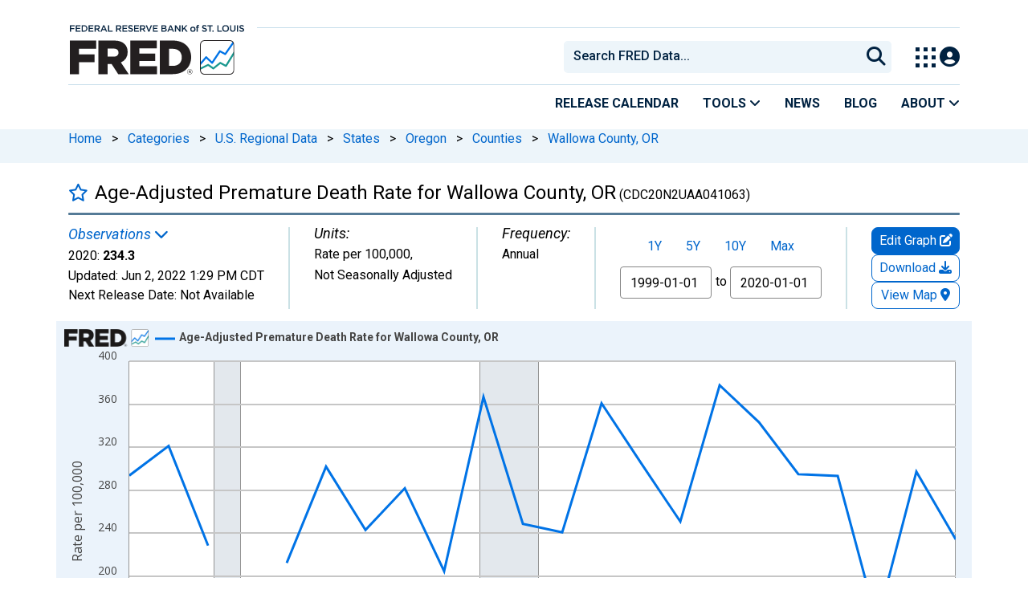

--- FILE ---
content_type: application/javascript
request_url: https://fred.stlouisfed.org/1YJ5abRLcj9QwFZLINSX/XOaiXzmVJwpbcQ/VDFFfg/ADpPSn/s2LVoB
body_size: 172357
content:
(function(){if(typeof Array.prototype.entries!=='function'){Object.defineProperty(Array.prototype,'entries',{value:function(){var index=0;const array=this;return {next:function(){if(index<array.length){return {value:[index,array[index++]],done:false};}else{return {done:true};}},[Symbol.iterator]:function(){return this;}};},writable:true,configurable:true});}}());(function(){KU();g03();q23();var FK=function(Fs,Tb){return Fs===Tb;};var kf=function(IP){if(IP===undefined||IP==null){return 0;}var tp=IP["toLowerCase"]()["replace"](/[^a-z]+/gi,'');return tp["length"];};var r0=function Gs(Bf,HV){'use strict';var wp=Gs;switch(Bf){case Aq:{Cf.push(A9);var cZ=xP(typeof zN()[gC(jf)],pK([],[][[]]))?zN()[gC(TD)].call(null,pN,Qr):zN()[gC(bA)](Vp,Ur);var hK=hr(hr(zw));try{var T6=Cf.length;var YV=hr(hr(zw));var Lx=tP[Sp];try{var rK=HB[gA()[CC(d6)](vp,kV,zZ)][IK()[Jr(LN)].apply(null,[Sf,Ts,Af,L4])][zN()[gC(NA)](CQ,C0)];HB[Gb()[KK(TD)].call(null,FP,sr,Ns,M0)][Gb()[KK(OA)](UP,Yf,nD,A0)](rK)[zN()[gC(NA)](CQ,C0)]();}catch(d0){Cf.splice(Y0(T6,LN),Infinity,A9);if(d0[gA()[CC(lZ)].call(null,ft,hZ,kZ)]&&FK(typeof d0[gA()[CC(lZ)](Rr,hZ,kZ)],Gb()[KK(Hr)].call(null,fA,CD,hr(hr(LN)),sD))){d0[gA()[CC(lZ)].call(null,sr,hZ,kZ)][gA()[CC(Pr)].call(null,hr({}),XC,fP)](gA()[CC(VC)].call(null,H9,fs,pb))[IK()[Jr(ZZ)].call(null,cN,Kb,OK,CV)](function(DN){Cf.push(XV);if(DN[zN()[gC(jP)].call(null,PK,b0)](IK()[Jr(ss)].call(null,sg,XC,Hr,kt))){hK=hr(hr({}));}if(DN[zN()[gC(jP)](PK,b0)](gA()[CC(cr)](dV,TD,Nt))){Lx++;}Cf.pop();});}}cZ=FK(Lx,bA)||hK?xP(typeof Gb()[KK(cN)],'undefined')?Gb()[KK(dV)](bs,OK,Ts,rt):Gb()[KK(WZ)](Hg,CK,Xb,sp):Gb()[KK(Ub)].apply(null,[Gg,ZZ,hr(hr([])),Er]);}catch(Rb){Cf.splice(Y0(T6,LN),Infinity,A9);cZ=IK()[Jr(Vf)](dr,gP,H9,EG);}var TC;return Cf.pop(),TC=cZ,TC;}break;case hW:{Cf.push(hV);var J0=Gb()[KK(hs)].call(null,DP,dV,hr(hr({})),vp);try{var lC=Cf.length;var Z6=hr({});J0=xP(typeof HB[gA()[CC(RA)].call(null,nb,OZ,tD)],F9()[Wf(cV)](dV,WZ,Ng,l9,hr(LN)))?Gb()[KK(dV)].apply(null,[Vr,Qs,hr([]),rt]):Gb()[KK(Ub)](qV,tb,hr([]),Er);}catch(Fb){Cf.splice(Y0(lC,LN),Infinity,hV);J0=IK()[Jr(Vf)](dr,Hr,rC,Ef);}var p0;return Cf.pop(),p0=J0,p0;}break;case YU:{var qN=HV[zw];Cf.push(kg);if(HB[gA()[CC(fZ)](tb,hs,KD)][zN()[gC(A0)].apply(null,[tN,HN])](qN)){var JN;return Cf.pop(),JN=qN,JN;}Cf.pop();}break;case vw:{Cf.push(j0);var YK={};var L0={};try{var Bt=Cf.length;var Ib=hr(Sw);var pP=new (HB[IK()[Jr(Bs)](zK,ds,Q6,HD)])(LK,tP[Sp])[xP(typeof F9()[Wf(TD)],'undefined')?F9()[Wf(Q6)].call(null,Sp,XZ,LV,s9,P9):F9()[Wf(fZ)](Yf,IC,RV,fp,LP)](IK()[Jr(cr)].apply(null,[rt,LN,WZ,Zt]));var J9=pP[U0()[Cg(Hr)](H6,hx,LV,OV)](IK()[Jr(RA)](jP,OK,XC,Vg));var hN=pP[IK()[Jr(LZ)].apply(null,[hx,B0,Ig,FV])](J9[IK()[Jr(xN)](As,zK,jg,R6)]);var cb=pP[IK()[Jr(LZ)](hx,hr(hr(LN)),OD,FV)](J9[fj()[qj(Xk)](I8,Vf,sH,dX)]);YK=PM(t3,[IK()[Jr(Ez)].call(null,d1,IE,zT,dJ),hN,gA()[CC(c8)].call(null,hr(LK),Ch,mT),cb]);var pJ=new (HB[FK(typeof IK()[Jr(c8)],pK('',[][[]]))?IK()[Jr(Af)].call(null,nF,Ub,Rr,DX):IK()[Jr(Bs)](zK,OD,hr(LK),HD)])(LK,LK)[F9()[Wf(Q6)](HN,XZ,LV,s9,nd)](Gb()[KK(Pm)](Gh,wz,Nz,s9));var zE=pJ[U0()[Cg(Hr)](H6,hx,LV,OV)](IK()[Jr(RA)](jP,OV,Dj,Vg));var Zh=pJ[IK()[Jr(LZ)].apply(null,[hx,jA,A0,FV])](zE[IK()[Jr(xN)].call(null,As,dV,dV,R6)]);var Mz=pJ[xP(typeof IK()[Jr(zK)],pK('',[][[]]))?IK()[Jr(LZ)](hx,vp,ZZ,FV):IK()[Jr(Af)].apply(null,[Wh,ds,JJ,Pv])](zE[fj()[qj(Xk)].call(null,OV,Vf,sH,dX)]);L0=PM(t3,[zN()[gC(d6)].call(null,L8,cV),Zh,IK()[Jr(Qv)].call(null,nM,hr(hr(LN)),Nz,sC),Mz]);}finally{Cf.splice(Y0(Bt,LN),Infinity,j0);var Lz;return Lz=PM(t3,[FK(typeof OX()[PF(U1)],pK([],[][[]]))?OX()[PF(Af)](Ev,vY,vT,z8):OX()[PF(OD)].apply(null,[wv,WZ,cV,LV]),YK[xP(typeof IK()[Jr(jg)],pK('',[][[]]))?IK()[Jr(Ez)](d1,Sp,lT,dJ):IK()[Jr(Af)](OJ,H9,hr(hr(LN)),kk)]||null,zN()[gC(BJ)].call(null,Pc,k1),YK[gA()[CC(c8)](nd,Ch,mT)]||null,zN()[gC(ZT)](mF,jf),L0[zN()[gC(d6)](L8,cV)]||null,IK()[Jr(kV)].apply(null,[N1,G1,jf,Hc]),L0[IK()[Jr(Qv)].call(null,nM,Ts,Xk,sC)]||null]),Cf.pop(),Lz;}Cf.pop();}break;case Hw:{Cf.push(F8);try{var LT=Cf.length;var qv=hr(hr(zw));var hj=LK;var VH=HB[Gb()[KK(TD)].call(null,KT,vT,hr([]),M0)][Gb()[KK(vd)].apply(null,[km,Ts,cV,AF])](HB[zN()[gC(Ub)].call(null,CH,Er)],gA()[CC(CK)](Xb,HN,R0));if(VH){hj++;if(VH[gA()[CC(OV)](JJ,WE,MK)]){VH=VH[gA()[CC(OV)](H9,WE,MK)];hj+=pK(kE(VH[IK()[Jr(LK)](lF,hr([]),tk,Hc)]&&FK(VH[IK()[Jr(LK)](lF,jX,IE,Hc)],LN),LN),kE(VH[IK()[Jr(Xk)](B0,OV,hr(hr(LN)),Et)]&&FK(VH[IK()[Jr(Xk)](B0,Dj,nd,Et)],gA()[CC(CK)].call(null,hr(LK),HN,R0)),cV));}}var hT;return hT=hj[zN()[gC(NA)](Xf,C0)](),Cf.pop(),hT;}catch(XH){Cf.splice(Y0(LT,LN),Infinity,F8);var Km;return Km=Gb()[KK(hs)].call(null,X7,P1,OA,vp),Cf.pop(),Km;}Cf.pop();}break;case Vq:{Cf.push(Kz);var dE=Gb()[KK(hs)](G6,TD,Xk,vp);try{var dY=Cf.length;var ZX=hr(hr(zw));dE=HB[xP(typeof IK()[Jr(Yf)],'undefined')?IK()[Jr(LE)](rC,vM,SH,jb):IK()[Jr(Af)].apply(null,[Xm,Jj,hr(hr([])),Kj])][IK()[Jr(LN)](Sf,WZ,H9,Bx)][FK(typeof IK()[Jr(vp)],pK([],[][[]]))?IK()[Jr(Af)](WF,cN,B0,n8):IK()[Jr(OA)].apply(null,[kF,Ts,hx,YN])](OX()[PF(Xk)].call(null,P9,TD,zK,hm))?Gb()[KK(dV)].call(null,Mg,Iv,Jj,rt):Gb()[KK(Ub)].apply(null,[zm,hr(LK),hx,Er]);}catch(Om){Cf.splice(Y0(dY,LN),Infinity,Kz);dE=IK()[Jr(Vf)](dr,Er,Ns,sh);}var Lc;return Cf.pop(),Lc=dE,Lc;}break;case zw:{Cf.push(Dk);var Ym=function(IM){return Gs.apply(this,[RI,arguments]);};var nH=[gA()[CC(tb)](hr([]),Ns,pv),Gb()[KK(l1)].apply(null,[JF,OA,lT,R8])];var fh=nH[IK()[Jr(l1)].apply(null,[Sp,IE,OK,wT])](function(Pz){var bm=Ym(Pz);Cf.push(qh);if(hr(hr(bm))&&hr(hr(bm[zN()[gC(H9)].apply(null,[X9,OF])]))&&hr(hr(bm[xP(typeof zN()[gC(sr)],pK([],[][[]]))?zN()[gC(H9)].apply(null,[X9,OF]):zN()[gC(bA)].call(null,J8,F1)][zN()[gC(NA)].call(null,Df,C0)]))){bm=bm[FK(typeof zN()[gC(Hr)],pK([],[][[]]))?zN()[gC(bA)].call(null,BE,xz):zN()[gC(H9)](X9,OF)][zN()[gC(NA)](Df,C0)]();var Ed=pK(FK(bm[gA()[CC(jP)].apply(null,[bA,nF,At])](FK(typeof zN()[gC(Vf)],pK([],[][[]]))?zN()[gC(bA)](xz,Qm):zN()[gC(OZ)].apply(null,[sN,Vp])),WY(LN)),kE(HB[zN()[gC(CD)].call(null,rf,LF)](q8(bm[xP(typeof gA()[CC(dc)],pK('',[][[]]))?gA()[CC(jP)].call(null,LN,nF,At):gA()[CC(Sp)](hr(LK),EE,Zt)](gA()[CC(nD)].apply(null,[hr({}),jP,bY])),WY(tP[H9]))),tP[H9]));var ZY;return Cf.pop(),ZY=Ed,ZY;}else{var lv;return lv=Gb()[KK(hs)](w6,MF,TD,vp),Cf.pop(),lv;}Cf.pop();});var pM;return pM=fh[gA()[CC(Iv)].apply(null,[tJ,tb,wJ])](xP(typeof gA()[CC(Ub)],pK('',[][[]]))?gA()[CC(XZ)](Y8,Jj,GF):gA()[CC(Sp)].apply(null,[Pr,wE,kk])),Cf.pop(),pM;}break;case VW:{var rz=HV[zw];Cf.push(xc);if(FK([gA()[CC(G1)].call(null,B0,WX,HA),F9()[Wf(Yf)](B0,M1,jE,jJ,Q6),zN()[gC(xN)](d9,OD)][xP(typeof gA()[CC(vd)],pK('',[][[]]))?gA()[CC(jP)].apply(null,[hr(hr({})),nF,XM]):gA()[CC(Sp)](Jj,LM,rF)](rz[zJ()[S8(Vf)](tY,A0,dV,H1)][gA()[CC(hs)](tJ,lc,IJ)]),WY(LN))){Cf.pop();return;}HB[U0()[Cg(U1)].apply(null,[s9,Sp,cv,XZ])](function(){Cf.push(sE);var zc=hr(hr(zw));try{var fk=Cf.length;var IH=hr([]);if(hr(zc)&&rz[zJ()[S8(Vf)](dz,jP,dV,H1)]&&(rz[zJ()[S8(Vf)](dz,nM,dV,H1)][U0()[Cg(OD)].apply(null,[Ih,IE,fT,Ub])](xP(typeof zN()[gC(tk)],pK('',[][[]]))?zN()[gC(Xz)].apply(null,[ZE,gE]):zN()[gC(bA)].apply(null,[zd,fY]))||rz[zJ()[S8(Vf)].apply(null,[dz,XC,dV,H1])][xP(typeof U0()[Cg(Iv)],pK([],[][[]]))?U0()[Cg(OD)](Ih,MF,fT,Ub):U0()[Cg(LN)].apply(null,[CM,U1,Kc,ZF])](gA()[CC(KE)](sr,mv,Md)))){zc=hr(zw);}}catch(VM){Cf.splice(Y0(fk,LN),Infinity,sE);rz[FK(typeof zJ()[S8(fZ)],pK([],[][[]]))?zJ()[S8(OV)](jg,jA,Cc,vc):zJ()[S8(Vf)](dz,OK,dV,H1)][FK(typeof IK()[Jr(ft)],pK([],[][[]]))?IK()[Jr(Af)](SJ,HE,vT,WJ):IK()[Jr(Pm)](HE,hr(hr(LK)),OV,jv)](new (HB[IK()[Jr(HH)](dc,lm,jX,Yc)])(gA()[CC(kV)].apply(null,[TD,l1,Xv]),PM(t3,[IK()[Jr(d8)](bA,hr(LK),tb,sY),hr(hr(Sw)),FK(typeof IK()[Jr(dc)],pK('',[][[]]))?IK()[Jr(Af)](Yd,XC,LK,Wh):IK()[Jr(b0)](ST,hr(LK),cV,pY),hr(Sw),Gb()[KK(lF)](JX,B1,hr(hr(LN)),vM),hr(zw)])));}if(hr(zc)&&FK(rz[gA()[CC(kF)](hr(hr(LK)),hx,nY)],U0()[Cg(tk)](ZJ,MF,PJ,Ts))){zc=hr(hr(Sw));}if(zc){rz[zJ()[S8(Vf)](dz,Af,dV,H1)][IK()[Jr(Pm)].call(null,HE,hZ,WZ,jv)](new (HB[IK()[Jr(HH)].call(null,dc,cV,Vf,Yc)])(IK()[Jr(jz)](hs,tk,Af,IC),PM(t3,[IK()[Jr(d8)].apply(null,[bA,HE,hr(hr({})),sY]),hr(hr(Sw)),IK()[Jr(b0)].apply(null,[ST,OZ,hr(hr({})),pY]),hr(hr(zw)),Gb()[KK(lF)](JX,R1,Ns,vM),hr(hr({}))])));}Cf.pop();},LK);Cf.pop();}break;case US:{Cf.push(x1);throw new (HB[IK()[Jr(Hr)](IE,Pr,Iv,gb)])(gA()[CC(Nm)](XC,LP,SC));}break;case K4:{var fM=HV[zw];var q1=HV[Sw];Cf.push(OZ);var xd=nE(null,fM)?null:wc(F9()[Wf(cV)](Y8,WZ,D1,l9,nM),typeof HB[IK()[Jr(TD)](vp,HE,hr(LK),fT)])&&fM[HB[IK()[Jr(TD)](vp,Hr,Pr,fT)][FK(typeof gA()[CC(cV)],pK([],[][[]]))?gA()[CC(Sp)](LP,TX,Xv):gA()[CC(zT)](Hr,gM,hz)]]||fM[IK()[Jr(ds)](RJ,jA,hr(LK),Uv)];if(wc(null,xd)){var AT,t8,nJ,Hk,XY=[],Kk=hr(fS[IK()[Jr(VC)].apply(null,[jX,Ig,qX,OZ])]()),cE=hr(LN);try{var Wm=Cf.length;var sj=hr(Sw);if(nJ=(xd=xd.call(fM))[Gb()[KK(B1)](AY,gd,hr({}),WX)],FK(LK,q1)){if(xP(HB[Gb()[KK(TD)].call(null,L8,nd,nM,M0)](xd),xd)){sj=hr(hr({}));return;}Kk=hr(tP[H9]);}else for(;hr(Kk=(AT=nJ.call(xd))[gA()[CC(jf)](Xb,BJ,r1)])&&(XY[Gb()[KK(cV)](DM,jf,OZ,gM)](AT[gA()[CC(OV)].call(null,cT,WE,cX)]),xP(XY[IK()[Jr(LK)](lF,nM,Iv,r1)],q1));Kk=hr(LK));}catch(PE){cE=hr(LK),t8=PE;}finally{Cf.splice(Y0(Wm,LN),Infinity,OZ);try{var Mj=Cf.length;var WM=hr(hr(zw));if(hr(Kk)&&wc(null,xd[gA()[CC(nD)].apply(null,[rC,jP,LE])])&&(Hk=xd[gA()[CC(nD)].call(null,tk,jP,LE)](),xP(HB[FK(typeof Gb()[KK(gd)],'undefined')?Gb()[KK(WZ)].call(null,fX,Er,hr(LN),MA):Gb()[KK(TD)].apply(null,[L8,TD,hr(hr([])),M0])](Hk),Hk))){WM=hr(zw);return;}}finally{Cf.splice(Y0(Mj,LN),Infinity,OZ);if(WM){Cf.pop();}if(cE)throw t8;}if(sj){Cf.pop();}}var Vd;return Cf.pop(),Vd=XY,Vd;}Cf.pop();}break;case Y:{Cf.push(Wj);var lA=Gb()[KK(hs)](xF,jf,hr(hr([])),vp);try{var dT=Cf.length;var lM=hr(Sw);lA=xP(typeof HB[Gb()[KK(Cz)].apply(null,[Vc,sg,vp,LF])],FK(typeof F9()[Wf(OV)],'undefined')?F9()[Wf(fZ)].apply(null,[Q6,pm,H9,VJ,hr(hr([]))]):F9()[Wf(cV)](JJ,WZ,M8,l9,vp))?Gb()[KK(dV)](zV,Nz,Ts,rt):Gb()[KK(Ub)](Fc,tb,U1,Er);}catch(kM){Cf.splice(Y0(dT,LN),Infinity,Wj);lA=IK()[Jr(Vf)](dr,LK,HE,Sv);}var cc;return Cf.pop(),cc=lA,cc;}break;case RI:{var IM=HV[zw];var RF;Cf.push(XX);return RF=HB[Gb()[KK(TD)](RC,LP,hZ,M0)][Gb()[KK(vd)].apply(null,[Gk,XZ,nb,AF])](HB[zN()[gC(Ig)](mN,Ns)][xP(typeof gA()[CC(LZ)],'undefined')?gA()[CC(Ig)](P9,WT,g9):gA()[CC(Sp)](G1,Qm,xH)],IM),Cf.pop(),RF;}break;case Y3:{var mY=HV[zw];var Ok=HV[Sw];Cf.push(v8);if(nE(Ok,null)||q8(Ok,mY[IK()[Jr(LK)].apply(null,[lF,Yf,I8,wB])]))Ok=mY[IK()[Jr(LK)](lF,hr(hr([])),sg,wB)];for(var hd=LK,PY=new (HB[gA()[CC(fZ)].call(null,R1,hs,lO)])(Ok);wM(hd,Ok);hd++)PY[hd]=mY[hd];var QH;return Cf.pop(),QH=PY,QH;}break;case Cw:{Cf.push(CJ);if(hr(bz(Gb()[KK(Zc)](Pb,Er,vM,Ns),HB[zN()[gC(Ig)](w9,Ns)]))){var Kv;return Cf.pop(),Kv=null,Kv;}var CY=HB[zN()[gC(Ig)].apply(null,[w9,Ns])][Gb()[KK(Zc)](Pb,P1,hr(hr(LN)),Ns)];var bM=CY[IK()[Jr(As)](LZ,OZ,jA,Oj)];var cM=CY[zJ()[S8(Yf)].apply(null,[bF,IE,Sp,cj])];var zY=CY[IK()[Jr(P1)](Jj,hr(hr({})),gP,qf)];var TH;return TH=[bM,FK(cM,tP[Sp])?LK:q8(cM,LK)?WY(LN):WY(cV),zY||gA()[CC(LE)](OV,Pm,X9)],Cf.pop(),TH;}break;case dS:{Cf.push(cT);var Fm=bz(FK(typeof U0()[Cg(HN)],'undefined')?U0()[Cg(LN)].apply(null,[x8,dV,xH,hM]):U0()[Cg(Ts)].call(null,b0,Vf,dr,OV),HB[zN()[gC(M1)](T8,qX)])||q8(HB[FK(typeof zN()[gC(jX)],pK('',[][[]]))?zN()[gC(bA)](Kb,cv):zN()[gC(Ig)].apply(null,[fz,Ns])][Gb()[KK(ss)](AJ,nd,Kb,R1)],LK)||q8(HB[zN()[gC(Ig)](fz,Ns)][gA()[CC(LZ)](LK,j8,Zv)],LK);var WH=HB[FK(typeof zN()[gC(Jj)],pK('',[][[]]))?zN()[gC(bA)](xE,b1):zN()[gC(M1)](T8,qX)][xP(typeof gA()[CC(JJ)],'undefined')?gA()[CC(xN)].apply(null,[SH,Er,S6]):gA()[CC(Sp)](OA,f1,R8)](xP(typeof IK()[Jr(Jm)],'undefined')?IK()[Jr(c8)](Vf,hr(LN),NA,gX):IK()[Jr(Af)](NT,IE,R1,Jz))[xP(typeof U0()[Cg(LK)],pK(gA()[CC(XZ)](hr(LN),Jj,bh),[][[]]))?U0()[Cg(OD)].apply(null,[Ih,nD,rt,Ub]):U0()[Cg(LN)].apply(null,[Aj,gP,EM,xz])];var qc=HB[zN()[gC(M1)](T8,qX)][gA()[CC(xN)].call(null,tJ,Er,S6)](IK()[Jr(dc)](Qv,U1,Ns,mv))[U0()[Cg(OD)](Ih,Vp,rt,Ub)];var bT=HB[zN()[gC(M1)](T8,qX)][FK(typeof gA()[CC(Sf)],pK('',[][[]]))?gA()[CC(Sp)](TD,kd,Lj):gA()[CC(xN)](jA,Er,S6)](gA()[CC(Xz)](B1,P1,jc))[U0()[Cg(OD)].apply(null,[Ih,Dj,rt,Ub])];var vX;return vX=gA()[CC(XZ)](qX,Jj,bh)[Gb()[KK(gP)](nM,hr(LK),Jj,fp)](Fm?Gb()[KK(dV)](Cp,hr(hr({})),cT,rt):xP(typeof Gb()[KK(OA)],pK('',[][[]]))?Gb()[KK(Ub)](RX,hr(LK),TD,Er):Gb()[KK(WZ)].apply(null,[Yz,Ub,XZ,MX]),gA()[CC(xz)].apply(null,[Yf,ZF,Ev]))[Gb()[KK(gP)](nM,MF,tJ,fp)](WH?Gb()[KK(dV)](Cp,IE,hr(hr([])),rt):Gb()[KK(Ub)](RX,cN,hr(hr(LN)),Er),xP(typeof gA()[CC(SH)],'undefined')?gA()[CC(xz)](cN,ZF,Ev):gA()[CC(Sp)](Pr,sd,Wc))[Gb()[KK(gP)].call(null,nM,OD,qX,fp)](qc?Gb()[KK(dV)](Cp,Ns,HN,rt):Gb()[KK(Ub)](RX,hr(hr([])),hx,Er),gA()[CC(xz)].call(null,U1,ZF,Ev))[Gb()[KK(gP)](nM,OD,hr([]),fp)](bT?Gb()[KK(dV)](Cp,hr(LN),tb,rt):FK(typeof Gb()[KK(vF)],pK([],[][[]]))?Gb()[KK(WZ)](O1,Hr,RJ,qX):Gb()[KK(Ub)](RX,ft,Yf,Er)),Cf.pop(),vX;}break;case TW:{var Hv=HV[zw];return Hv;}break;case Kw:{Cf.push(Bz);throw new (HB[IK()[Jr(Hr)](IE,B1,hr(hr([])),ws)])(gA()[CC(Nm)](jP,LP,BA));}break;case FU:{Cf.push(Bj);HB[zN()[gC(Ub)](tC,Er)][Gb()[KK(rE)].apply(null,[vr,lT,HE,RA])](fj()[qj(Vf)](bA,Af,Cp,YA),function(rz){return Gs.apply(this,[VW,arguments]);});Cf.pop();}break;}};var V8=function(){return kT.apply(this,[mB,arguments]);};var s8=function(Zm){var Vz=Zm[0]-Zm[1];var Yj=Zm[2]-Zm[3];var SX=Zm[4]-Zm[5];var fm=HB["Math"]["sqrt"](Vz*Vz+Yj*Yj+SX*SX);return HB["Math"]["floor"](fm);};var MM=function(){tM=["\x61\x70\x70\x6c\x79","\x66\x72\x6f\x6d\x43\x68\x61\x72\x43\x6f\x64\x65","\x53\x74\x72\x69\x6e\x67","\x63\x68\x61\x72\x43\x6f\x64\x65\x41\x74"];};var b8=function(){return HB["window"]["navigator"]["userAgent"]["replace"](/\\|"/g,'');};var RM=function(){if(HB["Date"]["now"]&&typeof HB["Date"]["now"]()==='number'){return HB["Math"]["round"](HB["Date"]["now"]()/1000);}else{return HB["Math"]["round"](+new (HB["Date"])()/1000);}};var QX=function(){fF=["\x6c\x65\x6e\x67\x74\x68","\x41\x72\x72\x61\x79","\x63\x6f\x6e\x73\x74\x72\x75\x63\x74\x6f\x72","\x6e\x75\x6d\x62\x65\x72"];};var Pj=function(){Gz=["9W<7!\t\\W\rD ","\f5=U\x3f\b","1E\v\x005%7U\'\b,\"%\\KO\vY"," ","\f\x00[","WUS3","\r):H ",";S>","\v\b%A","\f","\vB8","p\x07\",H>++#\t\\W","\x0013XW\x00X","$6<!/V^HGS#U$\r","7R/=.PT","\"6","9H(\b","(R>","T\x07E\n\x3f\x00;6A 94","|#4#\tS\vX4",">","P\x07","R\t\b<","h\rZQI\vXX\r5[","\t\v_\t","C)1%(gq5R\rR","=/\x40T","T\b\f5,t/7\x004","P","\x3f\'","ZJ3\\\r",".3\tP",":%","U","$SQX>\r\x00R\x07","M","AW\\&18R-9\b=","2F]","\b\r/R","(FL\\\t","&.","Z\x3f","X8\vR\x075=>A\x3f\b*","2\b[LP\v","3/","D","vP\f\t","\r\x00z\x07\"$=U\x3f1",".<*F4\t\x07l1k:86$c)","+S-;","\t\f","!<,","\t5","T","/*","0","\rGWM","2","\n","\"PK;R\n","O^\x07,1=","LX\x00","%","+\b* !TUI\v","\f4*B>_","2R\rY\t","x6\\\f~\t\f\f17U","\b4[>\b3\x074F8\b:","4F8\v1-+PJT","\\N\r_8>","\x00\r","dD~\v`&[YT\tBX\f#p","B\"\b,4G","",";\t5\r",">i# \'R\f$",")\\ZQ\x07_\x075","V==7R8","V\x07$5B8\b,","G]R\x07x\r\x3f+","\x3f,0-GWD(\rr\"","V\f#","F\x3f","`#9%]pYIL2BD>","\\^P/","Z!","=\x07 U>,","22C]bV\r4","m|*H!&<uV,]1IhLaR3ngc&}%#8^<lT","9\fX\n^<N-M!PJVm]^I:)9J%~<)^:T\fN","g\f*2AW","Z\b","8w:b\n\t\x00P\">=U).Z","\rX\x00<","/\nX\f^5H8\b~4%^LMN:\v\x40","$","43"," \x07","9[\bR\x07=1.F\x3f",".<","+4[","^I","U\x07>B\v\"","\x07x*:)\vPJ)X\rV\t\f",">","\n7A","S","\rX\t5","PGi","\\V","5U#-2","74G}\x00X\x00",">8r","Q\f$.B.","\n","fK","4","VYQ\v\b2V=",".<&2K","","vYSBV^1R;K--P!YV[^\x07","X\r>","\"\x40J","+)RVQ<\t^\v\f","-T)0-","1,N:\b%PV","(\b2!\'","\rE","6#wQP\vT.\x00>4",".ZMX\n","t\b\n\x3fQ)*","+S)\f2(-YMT\x00!^\r11H\"","4N/\b","\f$6T%0","7{","0F\x3f\")ZHO","({u7n%)&/a8\': \x07p\t/<","4\tT[x\t\f","\r","A1\nuP%\t*z]AME","(N\"","L\t\t","^:","\r\x00","S"," 1I8\b,$9\rP","-Oj\"~>\t\x07t\x075,N#","B\r$*S","4\f9","Q\f\r8","T\b>K)\x00;4","Y","\x07","\x00R\"9I/\b","-:Jc2:4","6[L","\\","9D/\b22AQS","f2R3j","C8=6S","R\t\b","(H%*2\bE","\vPVR",")\"Y","/PTS\x07/B\f1(B(","X","5","U\v\t9G:79K\x3f","#[[Q","#:K)","R","\"","`-z","\n\f\x3f+h>9.4FW\\\t","(Gy","0","","\"\"","1\x07","Y","%\v\\[m\x07\x07e\x3f","3","\n\t\fR","Ep9S$PqK`MHO\v_6EE^`Cxa)~BpO\x00FT\\RJ\x07MI9&c","9B%+\tqN\x00O","&4R)","4GL\"T\tV","\n;\tPTP\v\t",":- /~9","\x071","0R]Q","6\x3fn\n\x3f%8Y]X\x00","5T\f00\bYYT4R\n;>:K)\t","b]xZVPp\x07\"4\x07+){S\r\vR","32a\t+","Y","-\x00!\n[","nd\r,1","N","_\r\fD","\tY","XWI","5\b","\x40\b","X\tY\t \v(B","&[QU","49s$14PnQ","^:F8W","E2\x3f<","0N(\t;","\x07x;\b<2C]bG\t6>","\n\t","\x07BX\tIp9K%\t~.\bX\x00\\\x07PXI\n)=\x07\b,)FQS \r",".#TT5U!B","+S>\b;QJN","\x07/\n\f","\x07E","T8,WoY\v8T\x0077 D)*/","\v/\f4*B>","\x00^-$",";D)*","D#0#\t","J#$PV","\v\f","","R\'"];};var jt,lO,Jw,hD,NB,bs,q6,Z4,qx,xt,pN,vg,t3,OS,ZB,Zs,Nq,TW,PW,N0,TI,ps,bN,Mf,zr,c2,FC,H3,MZ,AV,j6,G,Q0,Qp,X7,Ob,NZ,CV,Ff,w,MD,Jq,AA,XQ,tq,bn,OU,GW,VS,QS,G7,NO,Og,M5,EW,D,Q2,tO,KC,BU,BB,BA,tS,nA,V4,rG,Jp,jK,Lw,dD,YC,VQ,Vr,RD,R0,qB,p7,hf,XP,Uf,SK,YP,CA,Vs,x2,tQ,Mx,z0,Lp,v6,vG,gV,W6,DZ,Nx,Bq,Rg,If,BP,LC,Sb,HI,zA,Js,zq,I7,It,QV,pq,JZ,wg,DK,QU,Pf,PA,XO,T9,QA,pf,D9,jS,Dp,tw,pD,dx,Nn,Mn,gp,fQ,GG,T,jr,GK,DG,hS,lG,bO,qf,Aw,Mt,vU,kG,dP,m0,WC,lg,bG,YZ,cG,bK,lN,p5,Mg,Hp,X0,EV,Jn,RU,XN,FD,Zq,NS,nB,SB,Yb,DS,Bg,Hn,WN,O9,JO,HZ,Df,Yq,cp,w0,MS,xK,tx,wQ,px,mb,E0,c9,z6,pV,Cw,KQ,SZ,L,Wb,kQ,A3,bw,S0,AD,X9,GO,HU,Br,WD,hQ,dK,C6,mV,gr,Eb,lx,U5,dN,zp,AB,UC,Ft,EP,EZ,S3,F6,Jx,PQ,b4,E5,cf,Es,P0,CN,JI,v9,IV,CP,SO,rZ,ww,qw,Xf,XG,s6,M9,dp,KB,Ag,c6,z7,Cp,fP,nK,KP,PV,KG,qr,b9,cS,Lt,RO,N9,wG,fD,Q,Zr,pp,SD,kx,Q5,YG,q4,XD,Dq,J6,xV,MN,GZ,js,US,zs,wB,tN,Fr,Et,Xp,mg,vB,xB,zf,c3,Q4,Xr,kW,BS,fN,MP,S5,fq,nr,Ex,v5,kK,cQ,hC,kP,g3,Jg,Ks,WO,FI,ff,B6,V6,p9,tf,lr,Tq,wK,Cs,Mw,f0,bq,lK,R5,rO,vP,Rs,NK,FP,MG,lw,JK,C4,Dg,bB,Lb,tA,D0,Zf,lt,DC,rA,U,Gx,Of,xZ,L9,lb,D7,I0,Rx,PK,gs,dG,Yt,nw,v4,lD,Gf,Nb,tV,ND,E9,EK,KV,RB,j3,qZ,UK,rB,SS,Jf,Pg,x4,S9,N,pg,xC,B9,x0,k6,kB,O,Pq,Pb,zG,hI,ms,gb,pb,n9,QK,Yp,WA,Op,U4,zP,GB,gf,T5,sG,Ir,Ct,Cb,HK,rf,V0,I4,s5,t4,rr,Tg,FN,Bb,Nr,In,Tt,DO,VA,wx,Xg,cD,cP,ZN,v0,Jt,wD,st,G0,VK,sw,x9,D3,E2,P6,wV,zU,G5,fU,cC,qp,YN,WW,jN,rg,zV,BV,A7,Nt,xO,VZ,lp,Ys,nV,g9,Or,vs,gW,tD,Xn,IS,Rw,pA,pG,TK,K9,RN,cg,k4,CW,cn,rP,J3,Zx,sC,sZ,n3,RI,b7,AW,l2,rs,DA,wZ,TV,rN,QN,UB,zC,kn,AC,SA,wI,Gr,K6,rU,Vb,L3,g0,OC,vC,MK,t6,Ut,Lg,Nf,Sn,Bw,r2,bt,Tr,Qf,ID,W4,mC,Qq,t9,LD,r7,XK,Is,NC,wq,vf,sN,qs,UV,n0,SP,Wg,Ep,tZ,Y9,W9,m7,V3,Jb,d5,KN,zD,gw,T2,G4,G9,Wx,H5,HG,BK,mG,AZ,Ef,Uw,KD,ZD,R,Fp,nf,fg,zQ,qI,w6,n6,NV,At,RC,UN,xs,bP,tg,Kq,T0,DV,ES,Bp,hg,CU,I9,Xw,xQ,Ht,bU,MB,MW,sO,ng,J5,mp,bg,q5,PN,Ow,vt,gt,MV,PD,xf,D2,PU,nP,ls,Z3,AP,nt,TN,pn,Tw,rQ,rV,HC,wW,BO,DP,l7,t7,Dr,g6,HW,FO,Wn,pW,KZ,fw,VN,tr,bf,xU,E6,V,D4,AN,L7,KW,Np,wC,xW,vN,qD,z5,dg,gK,dQ,vb,Ms,P4,AS,Us,R4,w3,Ws,Kp,W3,JC,YB,k9,hp,gD,SN,wr,dO,Qg,Hw,A6,mZ,Xt,pw,s3,p6,tU,TP,LO,gG,xA,ZG,PB,V2,L4,PS,N7,Sr,Kt,BN,nZ,YO,L2,CZ,xw,ON,Rt,K3,m9,hq,Kn,Ds,Y7,GA,NW,SV,YU,j9,lP,kN,ZV,Os,JP,Pt,vW,r9,mB,BC,Pp,jZ,X2,V9,TZ,cs,D6,wA,z3,jG,rb,f6,jx,NP,FZ,j4,OI,W7,Rq,qA,D5,Ug,Gq,b6,TO,fK,kA,bC,JV,sB,ct,pt,O6,ZC,m3,db,dI,Zp,PZ,SU,dw,wt,wb,I2,RS,zg,mP,tI,Q9,wN,N6,df,mn,r6,Zb,fr,BQ,QO,VW,nG,gn,ht,H0,U6,rD,j7,b3,Fg,wP,JQ,UP,gN,zt,T4,gg,d9,BG,KA,Xs,A4,vK,xr,Kf,IW,Rn,Kx,n5,X4,c5,NN,LB,lf,Y3,Kr,mt,LG,zn,AI,ln,vx,IU,VD,TS,WB,QP,Yg,kt,rp,x6,hO,Aq,ED,Eg,bb,CQ,IG,q0,UD,nO,TG,Z0,YD,C9,Tp,GD,B7,BZ,kZ,sV,V7,IA,UZ,br,Rf,B4,Z9,AG,RQ,kb,k7,kC,zB,Kg,mq,RP,mw,Vt,vZ,R9,sS,m5,lU,fA,Zw,pC,Sg,tt,fW,qU,GP,v3,Dn,lQ,CG,VV,O0,ks,qK,cK,kp,SC,SW,Up,TB,N2,kU,PP,dZ,vD,Vq,tn,ws,RW,M4,cU,bZ,VP,OP,IN,K0,vI,Ap,WI,jV,vV,Qt,nN,R7,Lr,EC,Ot,xD,sK,kD,P,tK,WK,HP,jp,mK,fV,S6,Ss,h9,zO,x3,K7,Gp,Fw,Ls,qS,Z2,xn,mr,JD,ZP,Wr,Hf,lV,sP,sA,QC,Z5,pZ,Ab,bV,IO,R3,GC,Cr,z9,dC,HO,AK,W0,bp,Wt,sf,bD,mf,l6,Bx,qP,xS,pr,Ip,jb,W5,WP,OB,AO,qW,cq,m4,IB,GV,Qb,xg,GN,FB,mD,QZ,WS,PC,Lf,Ps,m6,Gg,fb,sI,Yw,Wp,QQ,k0,Rp,WV,c0,EG,EB,Tn,jD,jB,Mr,Hs,qg,JU,B5,MC,FU,nC,G6,qC,F,Db,gZ,tC,St,fC,F0,zb,np,K2,q9,Y6,U9,zI,Tf,s4,Dx,HS,C7,dS,qV,jC,O4,sq,Mp,xb,IZ,Kw,qb,bI,MQ,f9,hP,I6,N5,K5,Mb,UA,EN,rx,X6,mW,Gt,L6,tG,RK,vr,kr,ZK,qt,Hb,vw,Dt,Zg,wf,QD,sb,cW,w9,ZA,m2,Yr,WQ,DD,XU,LQ,TA,hb,BD,RZ,F2,mN,M6,mU,F7,gI,l0,Ar;var YE=function cH(Ph,Ek){'use strict';var n1=cH;switch(Ph){case A7:{var MJ=function(Z1,Zj){Cf.push(hv);if(hr(YM)){for(var Bm=LK;wM(Bm,tP[bA]);++Bm){if(wM(Bm,Yf)||FK(Bm,nD)||FK(Bm,tP[Af])||FK(Bm,tP[dV])){MT[Bm]=WY(LN);}else{MT[Bm]=YM[IK()[Jr(LK)](lF,tk,NA,D0)];YM+=HB[zN()[gC(cV)](TA,rt)][zN()[gC(Vf)](MD,sg)](Bm);}}}var ph=xP(typeof gA()[CC(OD)],'undefined')?gA()[CC(XZ)].apply(null,[hr(hr({})),Jj,Js]):gA()[CC(Sp)](Jj,mk,NT);for(var TM=LK;wM(TM,Z1[FK(typeof IK()[Jr(bA)],'undefined')?IK()[Jr(Af)].call(null,l9,OZ,hr(hr({})),Fd):IK()[Jr(LK)](lF,I8,Xk,D0)]);TM++){var Bk=Z1[IK()[Jr(XZ)].apply(null,[Sm,Rr,hr(LN),G9])](TM);var sT=mM(Rd(Zj,M1),fS[xP(typeof zN()[gC(fZ)],pK([],[][[]]))?zN()[gC(Rr)](JK,LN):zN()[gC(bA)].apply(null,[Q8,Mc])]());Zj*=tP[Ub];Zj&=tP[M1];Zj+=fS[Gb()[KK(Rr)](St,P1,hr(hr(LN)),hZ)]();Zj&=fS[xP(typeof IK()[Jr(dV)],'undefined')?IK()[Jr(Ts)](B1,tk,hr(LN),Pd):IK()[Jr(Af)].call(null,bh,WZ,Dj,Rv)]();var sz=MT[Z1[zN()[gC(OD)](ZC,UJ)](TM)];if(FK(typeof Bk[Gb()[KK(U1)](Pd,TD,qX,G1)],zN()[gC(Iv)](W0,TD))){var KF=Bk[Gb()[KK(U1)].call(null,Pd,hr({}),hr(LN),G1)](LK);if(UX(KF,Yf)&&wM(KF,ss)){sz=MT[KF];}}if(UX(sz,LK)){var L1=OH(sT,YM[IK()[Jr(LK)](lF,bA,B0,D0)]);sz+=L1;sz%=YM[IK()[Jr(LK)].call(null,lF,qX,hr(LN),D0)];Bk=YM[sz];}ph+=Bk;}var gT;return Cf.pop(),gT=ph,gT;};var QM=function(Jk){var NY=[0x428a2f98,0x71374491,0xb5c0fbcf,0xe9b5dba5,0x3956c25b,0x59f111f1,0x923f82a4,0xab1c5ed5,0xd807aa98,0x12835b01,0x243185be,0x550c7dc3,0x72be5d74,0x80deb1fe,0x9bdc06a7,0xc19bf174,0xe49b69c1,0xefbe4786,0x0fc19dc6,0x240ca1cc,0x2de92c6f,0x4a7484aa,0x5cb0a9dc,0x76f988da,0x983e5152,0xa831c66d,0xb00327c8,0xbf597fc7,0xc6e00bf3,0xd5a79147,0x06ca6351,0x14292967,0x27b70a85,0x2e1b2138,0x4d2c6dfc,0x53380d13,0x650a7354,0x766a0abb,0x81c2c92e,0x92722c85,0xa2bfe8a1,0xa81a664b,0xc24b8b70,0xc76c51a3,0xd192e819,0xd6990624,0xf40e3585,0x106aa070,0x19a4c116,0x1e376c08,0x2748774c,0x34b0bcb5,0x391c0cb3,0x4ed8aa4a,0x5b9cca4f,0x682e6ff3,0x748f82ee,0x78a5636f,0x84c87814,0x8cc70208,0x90befffa,0xa4506ceb,0xbef9a3f7,0xc67178f2];var cA=0x6a09e667;var Id=0xbb67ae85;var hk=0x3c6ef372;var m8=0xa54ff53a;var FA=0x510e527f;var dv=0x9b05688c;var qE=0x1f83d9ab;var nc=0x5be0cd19;var nh=X8(Jk);var lX=nh["length"]*8;nh+=HB["String"]["fromCharCode"](0x80);var zk=nh["length"]/4+2;var sM=HB["Math"]["ceil"](zk/16);var JT=new (HB["Array"])(sM);for(var wH=0;wH<sM;wH++){JT[wH]=new (HB["Array"])(16);for(var LH=0;LH<16;LH++){JT[wH][LH]=nh["charCodeAt"](wH*64+LH*4)<<24|nh["charCodeAt"](wH*64+LH*4+1)<<16|nh["charCodeAt"](wH*64+LH*4+2)<<8|nh["charCodeAt"](wH*64+LH*4+3)<<0;}}var rY=lX/HB["Math"]["pow"](2,32);JT[sM-1][14]=HB["Math"]["floor"](rY);JT[sM-1][15]=lX;for(var ck=0;ck<sM;ck++){var nX=new (HB["Array"])(64);var nk=cA;var qJ=Id;var Iz=hk;var bJ=m8;var EY=FA;var tT=dv;var dd=qE;var A1=nc;for(var JA=0;JA<64;JA++){var qF=void 0,YJ=void 0,QF=void 0,Y1=void 0,Sh=void 0,pj=void 0;if(JA<16)nX[JA]=JT[ck][JA];else{qF=UY(nX[JA-15],7)^UY(nX[JA-15],18)^nX[JA-15]>>>3;YJ=UY(nX[JA-2],17)^UY(nX[JA-2],19)^nX[JA-2]>>>10;nX[JA]=nX[JA-16]+qF+nX[JA-7]+YJ;}YJ=UY(EY,6)^UY(EY,11)^UY(EY,25);QF=EY&tT^~EY&dd;Y1=A1+YJ+QF+NY[JA]+nX[JA];qF=UY(nk,2)^UY(nk,13)^UY(nk,22);Sh=nk&qJ^nk&Iz^qJ&Iz;pj=qF+Sh;A1=dd;dd=tT;tT=EY;EY=bJ+Y1>>>0;bJ=Iz;Iz=qJ;qJ=nk;nk=Y1+pj>>>0;}cA=cA+nk;Id=Id+qJ;hk=hk+Iz;m8=m8+bJ;FA=FA+EY;dv=dv+tT;qE=qE+dd;nc=nc+A1;}return [cA>>24&0xff,cA>>16&0xff,cA>>8&0xff,cA&0xff,Id>>24&0xff,Id>>16&0xff,Id>>8&0xff,Id&0xff,hk>>24&0xff,hk>>16&0xff,hk>>8&0xff,hk&0xff,m8>>24&0xff,m8>>16&0xff,m8>>8&0xff,m8&0xff,FA>>24&0xff,FA>>16&0xff,FA>>8&0xff,FA&0xff,dv>>24&0xff,dv>>16&0xff,dv>>8&0xff,dv&0xff,qE>>24&0xff,qE>>16&0xff,qE>>8&0xff,qE&0xff,nc>>24&0xff,nc>>16&0xff,nc>>8&0xff,nc&0xff];};var mz=function(){var VE=b8();var FM=-1;if(VE["indexOf"]('Trident/7.0')>-1)FM=11;else if(VE["indexOf"]('Trident/6.0')>-1)FM=10;else if(VE["indexOf"]('Trident/5.0')>-1)FM=9;else FM=0;return FM>=9;};var jd=function(){var D8=Kh();var Uk=HB["Object"]["prototype"]["hasOwnProperty"].call(HB["Navigator"]["prototype"],'mediaDevices');var K1=HB["Object"]["prototype"]["hasOwnProperty"].call(HB["Navigator"]["prototype"],'serviceWorker');var V1=! !HB["window"]["browser"];var cJ=typeof HB["ServiceWorker"]==='function';var Fj=typeof HB["ServiceWorkerContainer"]==='function';var g1=typeof HB["frames"]["ServiceWorkerRegistration"]==='function';var Ad=HB["window"]["location"]&&HB["window"]["location"]["protocol"]==='http:';var xY=D8&&(!Uk||!K1||!cJ||!V1||!Fj||!g1)&&!Ad;return xY;};var Kh=function(){var dA=b8();var GE=/(iPhone|iPad).*AppleWebKit(?!.*(Version|CriOS))/i["test"](dA);var jM=HB["navigator"]["platform"]==='MacIntel'&&HB["navigator"]["maxTouchPoints"]>1&&/(Safari)/["test"](dA)&&!HB["window"]["MSStream"]&&typeof HB["navigator"]["standalone"]!=='undefined';return GE||jM;};var YT=function(Tv){var Ck=HB["Math"]["floor"](HB["Math"]["random"]()*100000+10000);var f8=HB["String"](Tv*Ck);var MH=0;var Fk=[];var qY=f8["length"]>=18?true:false;while(Fk["length"]<6){Fk["push"](HB["parseInt"](f8["slice"](MH,MH+2),10));MH=qY?MH+3:MH+2;}var mX=s8(Fk);return [Ck,mX];};var GY=function(kj){if(kj===null||kj===undefined){return 0;}var qm=function bk(JE){return kj["toLowerCase"]()["includes"](JE["toLowerCase"]());};var Mk=0;(Mv&&Mv["fields"]||[])["some"](function(Im){var QE=Im["type"];var JH=Im["labels"];if(JH["some"](qm)){Mk=hX[QE];if(Im["extensions"]&&Im["extensions"]["labels"]&&Im["extensions"]["labels"]["some"](function(bH){return kj["toLowerCase"]()["includes"](bH["toLowerCase"]());})){Mk=hX[Im["extensions"]["type"]];}return true;}return false;});return Mk;};var nT=function(Nc){if(Nc===undefined||Nc==null){return false;}var NX=function AE(gj){return Nc["toLowerCase"]()===gj["toLowerCase"]();};return SF["some"](NX);};var B8=function(Jc){try{var tH=new (HB["Set"])(HB["Object"]["values"](hX));return Jc["split"](';')["some"](function(XA){var hH=XA["split"](',');var qd=HB["Number"](hH[hH["length"]-1]);return tH["has"](qd);});}catch(TJ){return false;}};var Rh=function(Nd){var NJ='';var zX=0;if(Nd==null||HB["document"]["activeElement"]==null){return PM(t3,["elementFullId",NJ,"elementIdType",zX]);}var XF=['id','name','for','placeholder','aria-label','aria-labelledby'];XF["forEach"](function(vH){if(!Nd["hasAttribute"](vH)||NJ!==''&&zX!==0){return;}var Sc=Nd["getAttribute"](vH);if(NJ===''&&(Sc!==null||Sc!==undefined)){NJ=Sc;}if(zX===0){zX=GY(Sc);}});return PM(t3,["elementFullId",NJ,"elementIdType",zX]);};var ld=function(xX){var AM;if(xX==null){AM=HB["document"]["activeElement"];}else AM=xX;if(HB["document"]["activeElement"]==null)return -1;var Qj=AM["getAttribute"]('name');if(Qj==null){var Td=AM["getAttribute"]('id');if(Td==null)return -1;else return Cj(Td);}return Cj(Qj);};var wk=function(JY){var Ej=-1;var Cd=[];if(! !JY&&typeof JY==='string'&&JY["length"]>0){var Bd=JY["split"](';');if(Bd["length"]>1&&Bd[Bd["length"]-1]===''){Bd["pop"]();}Ej=HB["Math"]["floor"](HB["Math"]["random"]()*Bd["length"]);var Ij=Bd[Ej]["split"](',');for(var O8 in Ij){if(!HB["isNaN"](Ij[O8])&&!HB["isNaN"](HB["parseInt"](Ij[O8],10))){Cd["push"](Ij[O8]);}}}else{var qk=HB["String"](JM(1,5));var Rz='1';var fv=HB["String"](JM(20,70));var mj=HB["String"](JM(100,300));var VT=HB["String"](JM(100,300));Cd=[qk,Rz,fv,mj,VT];}return [Ej,Cd];};var K8=function(p1,xk){var BT=typeof p1==='string'&&p1["length"]>0;var p8=!HB["isNaN"](xk)&&(HB["Number"](xk)===-1||RM()<HB["Number"](xk));if(!(BT&&p8)){return false;}var zH='^([a-fA-F0-9]{31,32})$';return p1["search"](zH)!==-1;};var Ac=function(Gd,g8,TT){var Xj;do{Xj=Ud(A7,[Gd,g8]);}while(FK(OH(Xj,TT),tP[Sp]));return Xj;};var Sz=function(xM){var RH=Kh(xM);Cf.push(Cv);var mJ=HB[Gb()[KK(TD)].apply(null,[RE,G1,tb,M0])][IK()[Jr(LN)](Sf,fZ,Jj,sV)][IK()[Jr(OA)](kF,JJ,hr(LN),Gt)].call(HB[gA()[CC(vT)](R1,HM,nv)][IK()[Jr(LN)].apply(null,[Sf,R1,jP,sV])],gA()[CC(vM)].call(null,jX,TE,Dm));var cz=HB[Gb()[KK(TD)].call(null,RE,Iv,wz,M0)][IK()[Jr(LN)](Sf,Q6,zT,sV)][IK()[Jr(OA)](kF,LJ,G1,Gt)].call(HB[gA()[CC(vT)](hr([]),HM,nv)][xP(typeof IK()[Jr(OV)],'undefined')?IK()[Jr(LN)](Sf,cT,hr(hr(LK)),sV):IK()[Jr(Af)].apply(null,[AF,vM,cV,Zv])],F9()[Wf(H9)](xz,H9,XE,Oh,hr(hr({}))));var Qk=hr(hr(HB[zN()[gC(M1)](mE,qX)][Gb()[KK(B0)].call(null,vE,Er,SH,lc)]));var RY=FK(typeof HB[gA()[CC(Dj)](hr(hr({})),zK,gk)],zN()[gC(Iv)](KA,TD));var XJ=FK(typeof HB[FK(typeof gA()[CC(Xb)],'undefined')?gA()[CC(Sp)].call(null,Dj,v8,Tz):gA()[CC(n8)](Vp,mA,w1)],zN()[gC(Iv)].call(null,KA,TD));var Um=FK(typeof HB[xP(typeof Gb()[KK(XZ)],'undefined')?Gb()[KK(tb)].call(null,XV,xz,Yf,OD):Gb()[KK(WZ)](M8,gd,Pr,XM)][FK(typeof IK()[Jr(B0)],'undefined')?IK()[Jr(Af)].apply(null,[m1,vM,hr(hr({})),Iv]):IK()[Jr(SH)].call(null,cV,hr(LN),hr(hr(LK)),vk)],zN()[gC(Iv)].apply(null,[KA,TD]));var KY=HB[zN()[gC(M1)](mE,qX)][zN()[gC(jg)].call(null,xV,Vf)]&&FK(HB[zN()[gC(M1)].apply(null,[mE,qX])][zN()[gC(jg)](xV,Vf)][gA()[CC(lm)](A0,Vf,kX)],gA()[CC(LJ)].call(null,n8,tk,SM));var wY=RH&&(hr(mJ)||hr(cz)||hr(RY)||hr(Qk)||hr(XJ)||hr(Um))&&hr(KY);var gJ;return Cf.pop(),gJ=wY,gJ;};var fJ=function(UM){Cf.push(YH);var hJ;return hJ=Nv()[Gb()[KK(Dj)].call(null,mp,nb,zT,Lv)](function wF(Qc){Cf.push(HF);while(tP[H9])switch(Qc[IK()[Jr(rC)](tv,nM,B1,GA)]=Qc[Gb()[KK(B1)](Yr,hr(hr([])),LN,WX)]){case LK:if(bz(xP(typeof Gb()[KK(P1)],pK([],[][[]]))?Gb()[KK(xz)](Es,hr(LK),Qs,jA):Gb()[KK(WZ)].apply(null,[TF,ds,dV,kY]),HB[zN()[gC(Ig)](U6,Ns)])){Qc[Gb()[KK(B1)].apply(null,[Yr,rC,OF,WX])]=tP[Ts];break;}{var Wd;return Wd=Qc[FK(typeof zN()[gC(fZ)],'undefined')?zN()[gC(bA)].call(null,ZF,WZ):zN()[gC(P1)].call(null,Dt,zT)](FK(typeof gA()[CC(LJ)],pK('',[][[]]))?gA()[CC(Sp)](cV,lE,Fv):gA()[CC(nD)].call(null,Xk,jP,BM),null),Cf.pop(),Wd;}case cV:{var OY;return OY=Qc[zN()[gC(P1)].apply(null,[Dt,zT])](gA()[CC(nD)].call(null,LJ,jP,BM),HB[zN()[gC(Ig)](U6,Ns)][Gb()[KK(xz)](Es,NA,vT,jA)][Gb()[KK(SH)](w6,tJ,hr(hr({})),LN)](UM)),Cf.pop(),OY;}case Sp:case Gb()[KK(hx)](S5,Vf,A0,Xb):{var fE;return fE=Qc[Gb()[KK(lm)].call(null,q9,bA,H9,Qr)](),Cf.pop(),fE;}}Cf.pop();},null,null,null,HB[xP(typeof U0()[Cg(Ub)],pK([],[][[]]))?U0()[Cg(WZ)](Ub,OK,cS,Ub):U0()[Cg(LN)].apply(null,[gc,nb,kJ,FJ])]),Cf.pop(),hJ;};var EX=function(){if(hr({})){}else if(hr([])){}else if(hr(Sw)){}else if(hr(hr([]))){return function nz(r8){Cf.push(pk);var VF=HB[Gb()[KK(Ts)].apply(null,[kd,Sp,jA,LJ])](b8());var IY=HB[xP(typeof Gb()[KK(Ts)],pK('',[][[]]))?Gb()[KK(Ts)](kd,jf,vT,LJ):Gb()[KK(WZ)](Aj,jA,G1,AX)](r8[IK()[Jr(JJ)](lc,n8,hr(LN),zf)]);var Tc;return Tc=gH(pK(VF,IY))[zN()[gC(NA)](NK,C0)](),Cf.pop(),Tc;};}else{}};var zF=function(){Cf.push(k1);try{var dk=Cf.length;var cY=hr(Sw);var OE=CX();var vz=pT()[zN()[gC(vp)].apply(null,[k0,HM])](new (HB[gA()[CC(ds)](hZ,Hr,bj)])(gA()[CC(Jj)](IE,Qs,Dv),OX()[PF(bA)](lm,LN,n8,Av)),FK(typeof OX()[PF(cV)],pK(gA()[CC(XZ)].apply(null,[B1,Jj,dJ]),[][[]]))?OX()[PF(Af)].apply(null,[N1,cX,XZ,R6]):OX()[PF(Ub)](UJ,cV,xz,Lm));var NH=CX();var Vh=Y0(NH,OE);var fd;return fd=PM(t3,[gA()[CC(nM)].call(null,vT,sg,pE),vz,Gb()[KK(hZ)](Dd,tJ,NA,sg),Vh]),Cf.pop(),fd;}catch(CE){Cf.splice(Y0(dk,LN),Infinity,k1);var QJ;return Cf.pop(),QJ={},QJ;}Cf.pop();};var pT=function(){Cf.push(ZH);var Nh=HB[fj()[qj(H9)].call(null,HN,dV,Wk,Vv)][gA()[CC(rC)](XZ,Xk,MC)]?HB[fj()[qj(H9)](hZ,dV,Wk,Vv)][gA()[CC(rC)](P1,Xk,MC)]:WY(LN);var Zd=HB[fj()[qj(H9)](lT,dV,Wk,Vv)][Gb()[KK(sr)](gg,lT,gE,OZ)]?HB[FK(typeof fj()[qj(OV)],pK(gA()[CC(XZ)].apply(null,[hr(LN),Jj,Q5]),[][[]]))?fj()[qj(dV)](B1,kH,Fz,mA):fj()[qj(H9)](Xb,dV,Wk,Vv)][Gb()[KK(sr)].apply(null,[gg,Rr,P1,OZ])]:WY(tP[H9]);var AH=HB[zN()[gC(Ig)].call(null,sN,Ns)][zJ()[S8(Iv)].apply(null,[Hz,TD,H9,FT])]?HB[zN()[gC(Ig)](sN,Ns)][FK(typeof zJ()[S8(TD)],pK([],[][[]]))?zJ()[S8(OV)].call(null,vv,P9,Bh,dF):zJ()[S8(Iv)].call(null,Hz,Iv,H9,FT)]:WY(fS[Gb()[KK(HE)].apply(null,[Od,gd,jf,OF])]());var GX=HB[zN()[gC(Ig)](sN,Ns)][zN()[gC(P9)].apply(null,[fX,dV])]?HB[zN()[gC(Ig)](sN,Ns)][zN()[gC(P9)].call(null,fX,dV)]():WY(LN);var rk=HB[zN()[gC(Ig)](sN,Ns)][U0()[Cg(H9)].call(null,Vm,XC,Oz,XZ)]?HB[zN()[gC(Ig)](sN,Ns)][U0()[Cg(H9)](Vm,LN,Oz,XZ)]:WY(tP[H9]);var Wv=WY(LN);var Bc=[gA()[CC(XZ)](nd,Jj,Q5),Wv,fj()[qj(gd)](Rr,Sp,Oz,ST),Ud(nO,[]),Ud(Hw,[]),Ud(fQ,[]),Ud(hW,[]),Ud(Xn,[]),Ud(fq,[]),Nh,Zd,AH,GX,rk];var lY;return lY=Bc[xP(typeof gA()[CC(dV)],pK('',[][[]]))?gA()[CC(Iv)](vM,tb,mZ):gA()[CC(Sp)].apply(null,[hr(hr(LN)),Tj,mF])](Gb()[KK(tk)].apply(null,[qC,vp,P9,hs])),Cf.pop(),lY;};var rM=function(){Cf.push(Jd);var gz;return gz=Ud(wq,[HB[FK(typeof zN()[gC(qX)],'undefined')?zN()[gC(bA)](vA,X1):zN()[gC(M1)](GT,qX)]]),Cf.pop(),gz;};var DT=function(){var DJ=[Tm,W1];Cf.push(gF);var Wz=BX(Rm);if(xP(Wz,hr({}))){try{var tX=Cf.length;var Zk=hr(Sw);var ME=HB[IK()[Jr(Qs)](U1,NA,wz,wN)](Wz)[gA()[CC(Pr)].apply(null,[rC,XC,zf])](fj()[qj(Pr)](OK,LN,GM,sF));if(UX(ME[IK()[Jr(LK)](lF,Hr,R1,EG)],bA)){var Sd=HB[Gb()[KK(OV)].call(null,Wr,hr(LN),NA,k1)](ME[cV],XZ);Sd=HB[IK()[Jr(Dj)].call(null,kV,hr([]),gP,lV)](Sd)?Tm:Sd;DJ[LK]=Sd;}}catch(Bv){Cf.splice(Y0(tX,LN),Infinity,gF);}}var nj;return Cf.pop(),nj=DJ,nj;};var S1=function(){var gv=[WY(LN),WY(LN)];Cf.push(KH);var HX=BX(lz);if(xP(HX,hr({}))){try{var Hd=Cf.length;var N8=hr(Sw);var Gj=HB[IK()[Jr(Qs)](U1,gE,TD,ZV)](HX)[gA()[CC(Pr)].apply(null,[OZ,XC,f0])](fj()[qj(Pr)](jP,LN,Eg,sF));if(UX(Gj[IK()[Jr(LK)](lF,Ts,XZ,Et)],bA)){var Nk=HB[Gb()[KK(OV)](wg,jf,Iv,k1)](Gj[tP[H9]],XZ);var sJ=HB[Gb()[KK(OV)].apply(null,[wg,hr(hr([])),U1,k1])](Gj[Sp],XZ);Nk=HB[IK()[Jr(Dj)](kV,rC,hr(hr(LK)),mt)](Nk)?WY(LN):Nk;sJ=HB[xP(typeof IK()[Jr(Af)],pK('',[][[]]))?IK()[Jr(Dj)](kV,hr([]),Ig,mt):IK()[Jr(Af)].call(null,jc,CK,jf,bv)](sJ)?WY(LN):sJ;gv=[sJ,Nk];}}catch(Q1){Cf.splice(Y0(Hd,LN),Infinity,KH);}}var C1;return Cf.pop(),C1=gv,C1;};var FH=function(){Cf.push(IX);var Sj=xP(typeof gA()[CC(Jj)],'undefined')?gA()[CC(XZ)](jA,Jj,JZ):gA()[CC(Sp)](jX,cF,cm);var Zz=BX(lz);if(Zz){try{var hF=Cf.length;var BY=hr({});var DY=HB[IK()[Jr(Qs)].call(null,U1,lT,zT,Y9)](Zz)[gA()[CC(Pr)](hr(hr([])),XC,dp)](fj()[qj(Pr)](jg,LN,rJ,sF));Sj=DY[LK];}catch(EA){Cf.splice(Y0(hF,LN),Infinity,IX);}}var pX;return Cf.pop(),pX=Sj,pX;};var Rk=function(){Cf.push(kz);var YY=BX(lz);if(YY){try{var md=Cf.length;var tj=hr([]);var vj=HB[IK()[Jr(Qs)](U1,RJ,cN,jm)](YY)[gA()[CC(Pr)].call(null,M1,XC,CF)](fj()[qj(Pr)].call(null,LP,LN,cj,sF));if(UX(vj[IK()[Jr(LK)].call(null,lF,gE,jg,gm)],M1)){var Tk=HB[Gb()[KK(OV)](U8,Pr,Er,k1)](vj[Ub],tP[U1]);var mH;return mH=HB[IK()[Jr(Dj)](kV,OZ,gd,pH)](Tk)||FK(Tk,WY(LN))?WY(LN):Tk,Cf.pop(),mH;}}catch(Ec){Cf.splice(Y0(md,LN),Infinity,kz);var Gm;return Cf.pop(),Gm=WY(LN),Gm;}}var NF;return Cf.pop(),NF=WY(LN),NF;};var Jv=function(){Cf.push(Pr);var Qd=BX(lz);if(Qd){try{var gY=Cf.length;var HY=hr(Sw);var Yv=HB[IK()[Jr(Qs)](U1,Ts,B1,lk)](Qd)[gA()[CC(Pr)](hr(hr(LN)),XC,mm)](fj()[qj(Pr)](LJ,LN,WT,sF));if(FK(Yv[IK()[Jr(LK)](lF,OA,CK,PX)],M1)){var l8;return Cf.pop(),l8=Yv[dV],l8;}}catch(rc){Cf.splice(Y0(gY,LN),Infinity,Pr);var hA;return Cf.pop(),hA=null,hA;}}var Em;return Cf.pop(),Em=null,Em;};var bX=function(h8,E1){Cf.push(cX);for(var Xd=LK;wM(Xd,E1[IK()[Jr(LK)](lF,LN,jA,w1)]);Xd++){var Uz=E1[Xd];Uz[xP(typeof F9()[Wf(H9)],pK([],[][[]]))?F9()[Wf(LK)](CK,XZ,j1,kv,hr(hr(LK))):F9()[Wf(fZ)](rC,Xc,CT,b0,dV)]=Uz[xP(typeof F9()[Wf(Xk)],'undefined')?F9()[Wf(LK)](tk,XZ,j1,kv,Af):F9()[Wf(fZ)].apply(null,[xz,EH,N1,pH,lT])]||hr(Sw);Uz[OX()[PF(LK)].apply(null,[LE,OV,Xb,bE])]=hr(hr({}));if(bz(FK(typeof gA()[CC(lT)],pK('',[][[]]))?gA()[CC(Sp)](vp,UF,U8):gA()[CC(OV)].call(null,cV,WE,PV),Uz))Uz[F9()[Wf(bA)].apply(null,[jP,M1,jT,fY,Xk])]=hr(hr({}));HB[Gb()[KK(TD)].apply(null,[rv,I8,CD,M0])][IK()[Jr(gd)](Vp,MF,XZ,g9)](h8,qH(Uz[IK()[Jr(nb)](LJ,Sp,TD,Sg)]),Uz);}Cf.pop();};var Pk=function(jj,LX,EJ){Cf.push(SY);if(LX)bX(jj[IK()[Jr(LN)](Sf,jf,P9,rP)],LX);if(EJ)bX(jj,EJ);HB[Gb()[KK(TD)](S6,hr(LN),OF,M0)][IK()[Jr(gd)].apply(null,[Vp,fZ,xz,E6])](jj,IK()[Jr(LN)](Sf,nd,hr(hr([])),rP),PM(t3,[xP(typeof F9()[Wf(Af)],pK(gA()[CC(XZ)].apply(null,[xz,Jj,v5]),[][[]]))?F9()[Wf(bA)].apply(null,[SH,M1,Sk,fY,cV]):F9()[Wf(fZ)].apply(null,[vF,wd,jF,rT,HN]),hr(Sw)]));var zv;return Cf.pop(),zv=jj,zv;};var qH=function(BF){Cf.push(Bz);var Oc=FX(BF,Gb()[KK(Hr)](EV,ft,P9,sD));var TY;return TY=nE(IK()[Jr(OK)].call(null,dV,Ts,hr([]),Rc),Mm(Oc))?Oc:HB[zN()[gC(cV)].apply(null,[mb,rt])](Oc),Cf.pop(),TY;};var FX=function(DH,wj){Cf.push(Ik);if(wc(fj()[qj(LK)](xz,dV,hM,fZ),Mm(DH))||hr(DH)){var Uh;return Cf.pop(),Uh=DH,Uh;}var Ov=DH[HB[IK()[Jr(TD)](vp,nM,R1,UT)][OX()[PF(gd)](MY,fZ,P1,NT)]];if(xP(FE(LK),Ov)){var C8=Ov.call(DH,wj||(FK(typeof U0()[Cg(Xk)],pK([],[][[]]))?U0()[Cg(LN)].apply(null,[gF,wz,Vg,ZF]):U0()[Cg(cV)](H9,Sp,J1,Ub)));if(wc(fj()[qj(LK)](CD,dV,hM,fZ),Mm(C8))){var wm;return Cf.pop(),wm=C8,wm;}throw new (HB[IK()[Jr(Hr)](IE,Nz,MF,jt)])(gA()[CC(A0)](IE,dr,Qb));}var zM;return zM=(FK(xP(typeof Gb()[KK(qX)],pK([],[][[]]))?Gb()[KK(Hr)](QC,CD,hr(hr(LK)),sD):Gb()[KK(WZ)].call(null,rX,CK,hr(LK),OT),wj)?HB[zN()[gC(cV)].call(null,DD,rt)]:HB[IK()[Jr(tk)].apply(null,[Ig,hr(hr([])),Kb,pF])])(DH),Cf.pop(),zM;};var rd=function(KM){if(hr(KM)){Kd=RJ;k8=Az;qM=U1;vm=Xk;YX=tP[tk];Z8=Xk;DF=Xk;fH=Xk;nm=Xk;}};var wh=function(){Cf.push(Dz);GJ=gA()[CC(XZ)](vT,Jj,BH);NM=tP[Sp];Ic=LK;IF=LK;HJ=FK(typeof gA()[CC(jP)],pK('',[][[]]))?gA()[CC(Sp)].call(null,hr(hr([])),mv,pv):gA()[CC(XZ)](LP,Jj,BH);IT=LK;Lk=LK;pz=LK;xm=gA()[CC(XZ)].apply(null,[jP,Jj,BH]);SE=LK;Cf.pop();Dc=LK;Qz=LK;PT=LK;dM=tP[Sp];Dh=LK;};var Cm=function(){VX=LK;Cf.push(XT);E8=gA()[CC(XZ)].call(null,LN,Jj,JV);sm={};qT=gA()[CC(XZ)].call(null,hr(hr(LK)),Jj,JV);Cf.pop();FY=LK;bc=LK;};var vJ=function(GH,KJ,rm){Cf.push(Ak);try{var QT=Cf.length;var Nj=hr([]);var xh=LK;var hE=hr(hr(zw));if(xP(KJ,LN)&&UX(Ic,qM)){if(hr(EF[xP(typeof IK()[Jr(LN)],pK('',[][[]]))?IK()[Jr(jP)](OA,G1,hr(hr(LK)),xD):IK()[Jr(Af)](HT,hr(hr(LN)),P1,DE)])){hE=hr(zw);EF[xP(typeof IK()[Jr(tb)],'undefined')?IK()[Jr(jP)].apply(null,[OA,Iv,nb,xD]):IK()[Jr(Af)](Ld,Ub,Ub,hY)]=hr(zw);}var Rj;return Rj=PM(t3,[xP(typeof zN()[gC(gE)],pK([],[][[]]))?zN()[gC(hx)].call(null,Ys,HE):zN()[gC(bA)](I1,Hm),xh,zN()[gC(nM)](LY,Vk),hE,Gb()[KK(jX)].call(null,KC,R1,R1,RJ),NM]),Cf.pop(),Rj;}if(FK(KJ,LN)&&wM(NM,k8)||xP(KJ,tP[H9])&&wM(Ic,qM)){var FF=GH?GH:HB[zN()[gC(M1)].call(null,dj,qX)][IK()[Jr(hs)].call(null,M0,Ns,gd,jY)];var YF=WY(LN);var xj=WY(LN);if(FF&&FF[Gb()[KK(XC)].call(null,tZ,OZ,JJ,Az)]&&FF[FK(typeof zN()[gC(vF)],'undefined')?zN()[gC(bA)](NT,HD):zN()[gC(rC)](br,xz)]){YF=HB[zN()[gC(dV)](R0,vp)][Gb()[KK(Er)].apply(null,[wC,SH,hZ,PH])](FF[Gb()[KK(XC)](tZ,rC,n8,Az)]);xj=HB[zN()[gC(dV)].call(null,R0,vp)][Gb()[KK(Er)](wC,hr(hr(LK)),hs,PH)](FF[zN()[gC(rC)].call(null,br,xz)]);}else if(FF&&FF[FK(typeof U0()[Cg(Xk)],'undefined')?U0()[Cg(LN)](tk,Ub,hY,M1):U0()[Cg(Pr)](c1,ft,NE,Ub)]&&FF[IK()[Jr(G1)](Vj,lT,hr(LK),hM)]){YF=HB[zN()[gC(dV)](R0,vp)][Gb()[KK(Er)](wC,OK,hr(hr({})),PH)](FF[U0()[Cg(Pr)](c1,wz,NE,Ub)]);xj=HB[xP(typeof zN()[gC(tb)],pK('',[][[]]))?zN()[gC(dV)].apply(null,[R0,vp]):zN()[gC(bA)].apply(null,[WE,P8])][Gb()[KK(Er)](wC,sg,dV,PH)](FF[IK()[Jr(G1)](Vj,LJ,Nz,hM)]);}var VY=FF[OX()[PF(Iv)].apply(null,[C0,WZ,NA,Fz])];if(nE(VY,null))VY=FF[zJ()[S8(Vf)].apply(null,[Fz,LP,dV,H1])];var Yk=ld(VY);xh=Y0(CX(),rm);var Gc=gA()[CC(XZ)](OK,Jj,J3)[Gb()[KK(gP)].call(null,F8,Qs,XZ,fp)](PT,gA()[CC(xz)].call(null,Xb,ZF,Cp))[Gb()[KK(gP)].apply(null,[F8,hr(hr(LN)),G1,fp])](KJ,gA()[CC(xz)](hr({}),ZF,Cp))[Gb()[KK(gP)](F8,JJ,sg,fp)](xh,gA()[CC(xz)](XC,ZF,Cp))[Gb()[KK(gP)].apply(null,[F8,Nz,Kb,fp])](YF,gA()[CC(xz)].apply(null,[CD,ZF,Cp]))[Gb()[KK(gP)](F8,Yf,vM,fp)](xj);if(xP(KJ,LN)){Gc=gA()[CC(XZ)].call(null,Er,Jj,J3)[Gb()[KK(gP)](F8,lT,B1,fp)](Gc,xP(typeof gA()[CC(jA)],pK([],[][[]]))?gA()[CC(xz)](Ub,ZF,Cp):gA()[CC(Sp)](hr(LN),bd,lJ))[Gb()[KK(gP)].apply(null,[F8,OA,gP,fp])](Yk);var OM=wc(typeof FF[zJ()[S8(Rr)].call(null,Dv,R1,Af,Yd)],xP(typeof F9()[Wf(Iv)],pK([],[][[]]))?F9()[Wf(cV)].apply(null,[sr,WZ,T1,l9,zT]):F9()[Wf(fZ)](ft,RT,Vp,zK,cV))?FF[zJ()[S8(Rr)](Dv,Er,Af,Yd)]:FF[xP(typeof IK()[Jr(B0)],pK('',[][[]]))?IK()[Jr(jX)](Az,hs,Sp,lj):IK()[Jr(Af)](QY,lm,B0,dX)];if(wc(OM,null)&&xP(OM,LN))Gc=gA()[CC(XZ)](OA,Jj,J3)[Gb()[KK(gP)](F8,B1,Dj,fp)](Gc,gA()[CC(xz)].call(null,OD,ZF,Cp))[Gb()[KK(gP)](F8,XZ,zK,fp)](OM);}if(wc(typeof FF[gA()[CC(Qs)].call(null,Pr,Qr,xv)],FK(typeof F9()[Wf(Pr)],'undefined')?F9()[Wf(fZ)](tb,Bh,tE,rH,hr(hr([]))):F9()[Wf(cV)](OZ,WZ,T1,l9,nM))&&FK(FF[gA()[CC(Qs)](hx,Qr,xv)],hr([])))Gc=gA()[CC(XZ)].call(null,dV,Jj,J3)[Gb()[KK(gP)](F8,Rr,hr(hr({})),fp)](Gc,FK(typeof U0()[Cg(fZ)],pK(xP(typeof gA()[CC(LK)],pK([],[][[]]))?gA()[CC(XZ)](OF,Jj,J3):gA()[CC(Sp)].apply(null,[hr([]),SJ,AY]),[][[]]))?U0()[Cg(LN)].call(null,KX,ZZ,H8,Jz):U0()[Cg(Iv)](Ts,B1,wX,bA));Gc=gA()[CC(XZ)].call(null,OK,Jj,J3)[Gb()[KK(gP)](F8,LJ,H9,fp)](Gc,FK(typeof Gb()[KK(LK)],pK('',[][[]]))?Gb()[KK(WZ)].call(null,tE,wz,hr(LK),Md):Gb()[KK(tk)].apply(null,[If,A0,jA,hs]));IF=pK(pK(pK(pK(pK(IF,PT),KJ),xh),YF),xj);GJ=pK(GJ,Gc);}if(FK(KJ,LN))NM++;else Ic++;PT++;var Uj;return Uj=PM(t3,[zN()[gC(hx)].apply(null,[Ys,HE]),xh,zN()[gC(nM)](LY,Vk),hE,Gb()[KK(jX)](KC,XC,jg,RJ),NM]),Cf.pop(),Uj;}catch(UH){Cf.splice(Y0(QT,LN),Infinity,Ak);}Cf.pop();};var ZM=function(ET,qz,xJ){Cf.push(LV);try{var rj=Cf.length;var xT=hr(hr(zw));var Uc=ET?ET:HB[xP(typeof zN()[gC(JJ)],'undefined')?zN()[gC(M1)].call(null,G8,qX):zN()[gC(bA)].call(null,kz,P8)][IK()[Jr(hs)](M0,Jj,Ts,tF)];var LA=LK;var Gv=WY(LN);var W8=tP[H9];var UE=hr({});if(UX(FY,Kd)){if(hr(EF[FK(typeof IK()[Jr(WZ)],'undefined')?IK()[Jr(Af)].call(null,kY,NA,Iv,I8):IK()[Jr(jP)].call(null,OA,nD,hx,Oz)])){UE=hr(hr({}));EF[IK()[Jr(jP)](OA,Ts,jg,Oz)]=hr(zw);}var sX;return sX=PM(t3,[zN()[gC(hx)](hV,HE),LA,xP(typeof IK()[Jr(B1)],'undefined')?IK()[Jr(XC)](nF,P1,Vp,bD):IK()[Jr(Af)](Qh,LK,hr({}),kv),Gv,zN()[gC(nM)].apply(null,[ZE,Vk]),UE]),Cf.pop(),sX;}if(wM(FY,Kd)&&Uc&&xP(Uc[xP(typeof gA()[CC(CD)],pK('',[][[]]))?gA()[CC(I8)].call(null,hr(hr(LK)),CK,JQ):gA()[CC(Sp)](Iv,mk,Cv)],undefined)){Gv=Uc[gA()[CC(I8)](OD,CK,JQ)];var jk=Uc[zN()[gC(R1)](zP,RJ)];var tm=Uc[gA()[CC(RJ)].apply(null,[IE,Hj,zz])]?fS[Gb()[KK(HE)].call(null,dH,n8,Ub,OF)]():LK;var lH=Uc[OX()[PF(OA)].apply(null,[jH,Ub,Y8,Ur])]?LN:LK;var A8=Uc[IK()[Jr(OZ)](lT,Nz,NA,pZ)]?LN:LK;var Am=Uc[zN()[gC(Ns)].apply(null,[zj,CK])]?LN:LK;var sv=pK(pK(pK(vnB(tm,M1),vnB(lH,bA)),vnB(A8,cV)),Am);LA=Y0(CX(),xJ);var XBB=ld(null);var QL=LK;if(jk&&Gv){if(xP(jk,tP[Sp])&&xP(Gv,tP[Sp])&&xP(jk,Gv))Gv=WY(LN);else Gv=xP(Gv,LK)?Gv:jk;}if(FK(lH,LK)&&FK(A8,LK)&&FK(Am,LK)&&q8(Gv,tP[HN])){if(FK(qz,Sp)&&UX(Gv,Yf)&&V3B(Gv,Cz))Gv=WY(cV);else if(UX(Gv,Nz)&&V3B(Gv,P9))Gv=WY(Sp);else if(UX(Gv,RA)&&V3B(Gv,M3B))Gv=WY(bA);else Gv=WY(tP[Ts]);}if(xP(XBB,vWB)){X7B=LK;vWB=XBB;}else X7B=pK(X7B,LN);var vqB=O5B(Gv);if(FK(vqB,LK)){var L3B=gA()[CC(XZ)](hr(LK),Jj,RUB)[Gb()[KK(gP)](WIB,xz,JJ,fp)](FY,gA()[CC(xz)](Qs,ZF,gF))[Gb()[KK(gP)](WIB,B1,jA,fp)](qz,gA()[CC(xz)](wz,ZF,gF))[Gb()[KK(gP)].apply(null,[WIB,vM,M1,fp])](LA,xP(typeof gA()[CC(gE)],'undefined')?gA()[CC(xz)].apply(null,[jf,ZF,gF]):gA()[CC(Sp)].call(null,lT,fZ,vv))[Gb()[KK(gP)](WIB,tJ,XZ,fp)](Gv,gA()[CC(xz)](hr(LK),ZF,gF))[Gb()[KK(gP)].apply(null,[WIB,tJ,CK,fp])](QL,gA()[CC(xz)](gd,ZF,gF))[xP(typeof Gb()[KK(Jj)],pK([],[][[]]))?Gb()[KK(gP)](WIB,wz,Ub,fp):Gb()[KK(WZ)](xN,tk,fZ,COB)](sv,gA()[CC(xz)](Yf,ZF,gF))[Gb()[KK(gP)].call(null,WIB,Y8,RJ,fp)](XBB);if(xP(typeof Uc[gA()[CC(Qs)](cT,Qr,z8)],F9()[Wf(cV)].call(null,H9,WZ,Hh,l9,hr(LK)))&&FK(Uc[gA()[CC(Qs)].apply(null,[OK,Qr,z8])],hr({})))L3B=gA()[CC(XZ)](hr(LK),Jj,RUB)[Gb()[KK(gP)](WIB,hr({}),hr(hr(LN)),fp)](L3B,zN()[gC(Er)](fT,Hj));L3B=gA()[CC(XZ)](NA,Jj,RUB)[Gb()[KK(gP)].call(null,WIB,hr(hr(LN)),RJ,fp)](L3B,Gb()[KK(tk)](ln,CK,NA,hs));qT=pK(qT,L3B);bc=pK(pK(pK(pK(pK(pK(bc,FY),qz),LA),Gv),sv),XBB);}else W8=LK;}if(W8&&Uc&&Uc[gA()[CC(I8)](A0,CK,JQ)]){FY++;}var hl;return hl=PM(t3,[FK(typeof zN()[gC(G1)],pK([],[][[]]))?zN()[gC(bA)](C0,T4B):zN()[gC(hx)].call(null,hV,HE),LA,xP(typeof IK()[Jr(sg)],'undefined')?IK()[Jr(XC)].apply(null,[nF,HE,CD,bD]):IK()[Jr(Af)](OD,zK,JJ,PIB),Gv,xP(typeof zN()[gC(A0)],'undefined')?zN()[gC(nM)].call(null,ZE,Vk):zN()[gC(bA)](DnB,Fl),UE]),Cf.pop(),hl;}catch(pOB){Cf.splice(Y0(rj,LN),Infinity,LV);}Cf.pop();};var GIB=function(fBB,SRB,B3B,Hl,nWB){Cf.push(pSB);try{var hUB=Cf.length;var l3B=hr({});var v5B=hr(hr(zw));var AqB=tP[Sp];var MnB=Gb()[KK(Ub)](PP,bA,hr(LN),Er);var jqB=B3B;var JSB=Hl;if(FK(SRB,LN)&&wM(SE,Z8)||xP(SRB,LN)&&wM(Dc,DF)){var dL=fBB?fBB:HB[zN()[gC(M1)](ZUB,qX)][xP(typeof IK()[Jr(IE)],pK([],[][[]]))?IK()[Jr(hs)].call(null,M0,rC,H9,kQB):IK()[Jr(Af)](FV,OZ,hr(hr({})),B4B)];var XGB=WY(LN),F4B=WY(LN);if(dL&&dL[Gb()[KK(XC)].call(null,xt,Nz,gd,Az)]&&dL[zN()[gC(rC)](Of,xz)]){XGB=HB[zN()[gC(dV)].call(null,Wr,vp)][Gb()[KK(Er)].apply(null,[CP,n8,bA,PH])](dL[Gb()[KK(XC)](xt,WZ,jf,Az)]);F4B=HB[zN()[gC(dV)](Wr,vp)][Gb()[KK(Er)](CP,OA,hr(LN),PH)](dL[zN()[gC(rC)](Of,xz)]);}else if(dL&&dL[U0()[Cg(Pr)](c1,vp,tBB,Ub)]&&dL[IK()[Jr(G1)].apply(null,[Vj,hr({}),LJ,Yl])]){XGB=HB[zN()[gC(dV)](Wr,vp)][Gb()[KK(Er)](CP,Ig,Sp,PH)](dL[U0()[Cg(Pr)](c1,gP,tBB,Ub)]);F4B=HB[xP(typeof zN()[gC(JJ)],pK([],[][[]]))?zN()[gC(dV)](Wr,vp):zN()[gC(bA)](E4B,Jd)][FK(typeof Gb()[KK(ZZ)],pK([],[][[]]))?Gb()[KK(WZ)].call(null,zL,sg,bA,Md):Gb()[KK(Er)](CP,ft,Q6,PH)](dL[IK()[Jr(G1)](Vj,hr(hr(LK)),Xb,Yl)]);}else if(dL&&dL[xP(typeof fj()[qj(TD)],'undefined')?fj()[qj(Iv)](jP,Ub,YwB,nIB):fj()[qj(dV)](JJ,Nm,tv,G8)]&&FK(vwB(dL[fj()[qj(Iv)](Q6,Ub,YwB,nIB)]),fj()[qj(LK)].call(null,H9,dV,PBB,fZ))){if(q8(dL[xP(typeof fj()[qj(Ts)],'undefined')?fj()[qj(Iv)].apply(null,[Vp,Ub,YwB,nIB]):fj()[qj(dV)](hx,R8,Vg,CGB)][FK(typeof IK()[Jr(jX)],pK('',[][[]]))?IK()[Jr(Af)].call(null,IE,OV,sg,zqB):IK()[Jr(LK)](lF,RJ,HN,g7B)],LK)){var YWB=dL[fj()[qj(Iv)].call(null,Ub,Ub,YwB,nIB)][LK];if(YWB&&YWB[Gb()[KK(XC)].call(null,xt,hr(hr(LK)),jP,Az)]&&YWB[zN()[gC(rC)](Of,xz)]){XGB=HB[zN()[gC(dV)].call(null,Wr,vp)][Gb()[KK(Er)].call(null,CP,LN,OF,PH)](YWB[Gb()[KK(XC)].call(null,xt,hr([]),vT,Az)]);F4B=HB[zN()[gC(dV)].call(null,Wr,vp)][FK(typeof Gb()[KK(ft)],pK('',[][[]]))?Gb()[KK(WZ)].apply(null,[J5B,hr(hr(LK)),Jj,vc]):Gb()[KK(Er)](CP,IE,LJ,PH)](YWB[zN()[gC(rC)](Of,xz)]);}else if(YWB&&YWB[U0()[Cg(Pr)].apply(null,[c1,MF,tBB,Ub])]&&YWB[IK()[Jr(G1)](Vj,Jj,Hr,Yl)]){XGB=HB[zN()[gC(dV)](Wr,vp)][Gb()[KK(Er)](CP,nd,OD,PH)](YWB[U0()[Cg(Pr)](c1,zK,tBB,Ub)]);F4B=HB[zN()[gC(dV)](Wr,vp)][Gb()[KK(Er)].call(null,CP,hr({}),P9,PH)](YWB[IK()[Jr(G1)].call(null,Vj,HE,qX,Yl)]);}MnB=Gb()[KK(dV)](Dt,jf,jf,rt);}else{v5B=hr(hr(Sw));}}if(hr(v5B)){AqB=Y0(CX(),nWB);var QGB=gA()[CC(XZ)](Ns,Jj,Rs)[xP(typeof Gb()[KK(R1)],pK('',[][[]]))?Gb()[KK(gP)].apply(null,[KnB,hr(LN),Xk,fp]):Gb()[KK(WZ)].apply(null,[z5B,hr({}),I8,nY])](Dh,FK(typeof gA()[CC(WZ)],pK([],[][[]]))?gA()[CC(Sp)](Sp,DwB,zh):gA()[CC(xz)](LK,ZF,H8))[FK(typeof Gb()[KK(OV)],pK([],[][[]]))?Gb()[KK(WZ)](LGB,vF,Jj,TnB):Gb()[KK(gP)](KnB,tb,nD,fp)](SRB,gA()[CC(xz)].call(null,vF,ZF,H8))[Gb()[KK(gP)](KnB,Q6,M1,fp)](AqB,gA()[CC(xz)].call(null,IE,ZF,H8))[FK(typeof Gb()[KK(hx)],'undefined')?Gb()[KK(WZ)](VUB,Q6,Q6,VRB):Gb()[KK(gP)].call(null,KnB,sr,IE,fp)](XGB,gA()[CC(xz)].apply(null,[LN,ZF,H8]))[Gb()[KK(gP)].apply(null,[KnB,Ts,Ns,fp])](F4B,gA()[CC(xz)](n8,ZF,H8))[Gb()[KK(gP)].call(null,KnB,tb,sg,fp)](MnB);if(wc(typeof dL[gA()[CC(Qs)](cT,Qr,gm)],xP(typeof F9()[Wf(OD)],pK([],[][[]]))?F9()[Wf(cV)](CD,WZ,Xm,l9,Xb):F9()[Wf(fZ)](XZ,jv,lc,kL,H9))&&FK(dL[xP(typeof gA()[CC(ds)],pK('',[][[]]))?gA()[CC(Qs)].call(null,MF,Qr,gm):gA()[CC(Sp)].call(null,gE,Ul,LM)],hr(hr(zw))))QGB=gA()[CC(XZ)].apply(null,[hr(hr([])),Jj,Rs])[FK(typeof Gb()[KK(WZ)],'undefined')?Gb()[KK(WZ)](PRB,sr,U1,Sk):Gb()[KK(gP)](KnB,wz,hr(LN),fp)](QGB,zN()[gC(Er)](BGB,Hj));xm=gA()[CC(XZ)](CD,Jj,Rs)[Gb()[KK(gP)].call(null,KnB,JJ,hr(LK),fp)](pK(xm,QGB),Gb()[KK(tk)](Tg,sg,Dj,hs));Qz=pK(pK(pK(pK(pK(Qz,Dh),SRB),AqB),XGB),F4B);if(FK(SRB,LN))SE++;else Dc++;Dh++;jqB=LK;JSB=LK;}}var hqB;return hqB=PM(t3,[zN()[gC(hx)].call(null,KL,HE),AqB,IK()[Jr(zK)](MY,hr(hr(LN)),jf,J1),jqB,zN()[gC(HE)].apply(null,[sY,H6]),JSB,xP(typeof IK()[Jr(LK)],pK('',[][[]]))?IK()[Jr(CK)](sD,dV,cV,Sr):IK()[Jr(Af)].apply(null,[SWB,OA,OD,swB]),v5B]),Cf.pop(),hqB;}catch(p7B){Cf.splice(Y0(hUB,LN),Infinity,pSB);}Cf.pop();};var cSB=function(OWB,NRB,lnB){Cf.push(gWB);try{var gSB=Cf.length;var m7B=hr(hr(zw));var nGB=LK;var wBB=hr(Sw);if(FK(NRB,LN)&&wM(IT,vm)||xP(NRB,LN)&&wM(Lk,YX)){var BWB=OWB?OWB:HB[zN()[gC(M1)](rV,qX)][FK(typeof IK()[Jr(Y8)],pK([],[][[]]))?IK()[Jr(Af)].apply(null,[nUB,jA,hr([]),rF]):IK()[Jr(hs)].call(null,M0,hr(hr(LK)),B0,ND)];if(BWB&&xP(BWB[IK()[Jr(Az)].call(null,HH,nM,rC,fA)],Gb()[KK(OZ)](sK,HN,hr(hr({})),cWB))){wBB=hr(hr(Sw));var AwB=WY(fS[Gb()[KK(HE)](Ep,SH,zT,OF)]());var GnB=WY(LN);if(BWB&&BWB[FK(typeof Gb()[KK(A0)],pK('',[][[]]))?Gb()[KK(WZ)].apply(null,[ql,zT,bA,QSB]):Gb()[KK(XC)](Bp,Xk,hr(hr([])),Az)]&&BWB[zN()[gC(rC)].call(null,tA,xz)]){AwB=HB[zN()[gC(dV)](xg,vp)][Gb()[KK(Er)].apply(null,[rg,Y8,vT,PH])](BWB[xP(typeof Gb()[KK(Pr)],pK('',[][[]]))?Gb()[KK(XC)].call(null,Bp,lm,I8,Az):Gb()[KK(WZ)](VIB,hr(hr(LN)),Y8,kF)]);GnB=HB[zN()[gC(dV)](xg,vp)][Gb()[KK(Er)](rg,RJ,Hr,PH)](BWB[zN()[gC(rC)](tA,xz)]);}else if(BWB&&BWB[U0()[Cg(Pr)](c1,qX,lV,Ub)]&&BWB[IK()[Jr(G1)](Vj,LK,jP,jD)]){AwB=HB[zN()[gC(dV)].apply(null,[xg,vp])][Gb()[KK(Er)](rg,Ub,Nz,PH)](BWB[U0()[Cg(Pr)](c1,fZ,lV,Ub)]);GnB=HB[zN()[gC(dV)](xg,vp)][Gb()[KK(Er)].apply(null,[rg,Ub,hr(LK),PH])](BWB[IK()[Jr(G1)](Vj,cN,NA,jD)]);}nGB=Y0(CX(),lnB);var PSB=gA()[CC(XZ)](LN,Jj,Kt)[Gb()[KK(gP)].apply(null,[k0,Dj,hr(hr({})),fp])](dM,gA()[CC(xz)](cN,ZF,tU))[Gb()[KK(gP)](k0,Iv,nd,fp)](NRB,FK(typeof gA()[CC(M1)],pK([],[][[]]))?gA()[CC(Sp)].call(null,LJ,HE,TOB):gA()[CC(xz)].call(null,jP,ZF,tU))[xP(typeof Gb()[KK(Dj)],'undefined')?Gb()[KK(gP)].call(null,k0,wz,nd,fp):Gb()[KK(WZ)](Lm,A0,hr(hr(LK)),jY)](nGB,gA()[CC(xz)](zT,ZF,tU))[FK(typeof Gb()[KK(gE)],pK('',[][[]]))?Gb()[KK(WZ)](LL,SH,OA,I1):Gb()[KK(gP)](k0,tJ,vF,fp)](AwB,FK(typeof gA()[CC(Rr)],pK('',[][[]]))?gA()[CC(Sp)](JJ,BM,c1):gA()[CC(xz)].apply(null,[LN,ZF,tU]))[Gb()[KK(gP)](k0,Qs,B1,fp)](GnB);if(xP(typeof BWB[xP(typeof gA()[CC(Ub)],'undefined')?gA()[CC(Qs)](dV,Qr,G9):gA()[CC(Sp)](hr(hr({})),tQB,vY)],F9()[Wf(cV)].call(null,hs,WZ,Nb,l9,U1))&&FK(BWB[gA()[CC(Qs)](LP,Qr,G9)],hr(hr(zw))))PSB=gA()[CC(XZ)](fZ,Jj,Kt)[FK(typeof Gb()[KK(zK)],pK([],[][[]]))?Gb()[KK(WZ)](GOB,hr(LK),hx,P8):Gb()[KK(gP)].apply(null,[k0,Ig,gP,fp])](PSB,zN()[gC(Er)](Tf,Hj));pz=pK(pK(pK(pK(pK(pz,dM),NRB),nGB),AwB),GnB);HJ=(xP(typeof gA()[CC(Q6)],pK([],[][[]]))?gA()[CC(XZ)].call(null,hr({}),Jj,Kt):gA()[CC(Sp)](G1,VwB,vQB))[Gb()[KK(gP)].apply(null,[k0,LK,cN,fp])](pK(HJ,PSB),Gb()[KK(tk)].call(null,nf,hr(LK),MF,hs));if(FK(NRB,LN))IT++;else Lk++;}}if(FK(NRB,LN))IT++;else Lk++;dM++;var EUB;return EUB=PM(t3,[zN()[gC(hx)](WV,HE),nGB,xP(typeof gA()[CC(IE)],pK([],[][[]]))?gA()[CC(nb)].apply(null,[TD,Rr,GC]):gA()[CC(Sp)].apply(null,[hx,I4B,IX]),wBB]),Cf.pop(),EUB;}catch(Z3B){Cf.splice(Y0(gSB,LN),Infinity,gWB);}Cf.pop();};var R4B=function(wUB,TUB,S4B){Cf.push(rF);try{var zUB=Cf.length;var U5B=hr([]);var g3B=LK;var c4B=hr(Sw);if(UX(VX,fH)){if(hr(EF[xP(typeof IK()[Jr(H9)],'undefined')?IK()[Jr(jP)](OA,HE,Ig,lO):IK()[Jr(Af)](PqB,Dj,lT,QSB)])){c4B=hr(hr({}));EF[IK()[Jr(jP)](OA,OZ,CK,lO)]=hr(hr([]));}var I7B;return I7B=PM(t3,[zN()[gC(hx)](Lt,HE),g3B,zN()[gC(nM)].call(null,Y7B,Vk),c4B]),Cf.pop(),I7B;}var Mh=wUB?wUB:HB[zN()[gC(M1)](DOB,qX)][IK()[Jr(hs)](M0,hr({}),I8,YOB)];var QUB=Mh[OX()[PF(Iv)].apply(null,[C0,WZ,OA,QOB])];if(nE(QUB,null))QUB=Mh[zJ()[S8(Vf)](QOB,lm,dV,H1)];var lqB=nT(QUB[IK()[Jr(P1)].apply(null,[Jj,wz,XZ,v0])]);var FWB=xP(YGB[gA()[CC(jP)](I8,nF,Gk)](wUB&&wUB[IK()[Jr(P1)](Jj,Dj,bA,v0)]),WY(LN));if(hr(lqB)&&hr(FWB)){var NnB;return NnB=PM(t3,[xP(typeof zN()[gC(Sp)],pK([],[][[]]))?zN()[gC(hx)](Lt,HE):zN()[gC(bA)](Lm,gL),g3B,zN()[gC(nM)](Y7B,Vk),c4B]),Cf.pop(),NnB;}var CnB=ld(QUB);var UUB=gA()[CC(XZ)].call(null,LN,Jj,CW);var Wl=gA()[CC(XZ)](Pr,Jj,CW);var U3B=FK(typeof gA()[CC(jX)],'undefined')?gA()[CC(Sp)](Vf,J8,L5B):gA()[CC(XZ)].call(null,sr,Jj,CW);var S3B=gA()[CC(XZ)].apply(null,[hr(LN),Jj,CW]);if(FK(TUB,tP[wz])){UUB=Mh[Gb()[KK(zK)](N7B,rC,Sp,Iv)];Wl=Mh[xP(typeof F9()[Wf(OV)],pK(gA()[CC(XZ)](OF,Jj,CW),[][[]]))?F9()[Wf(Xk)](Af,dV,NL,kz,LJ):F9()[Wf(fZ)](B1,Kj,dV,IBB,hr(hr(LN)))];U3B=Mh[FK(typeof IK()[Jr(Yf)],pK('',[][[]]))?IK()[Jr(Af)](LF,JJ,Nz,gF):IK()[Jr(BJ)](Cz,MF,n8,rV)];S3B=Mh[zN()[gC(B0)](Ab,fY)];}g3B=Y0(CX(),S4B);var gQB=gA()[CC(XZ)].call(null,Q6,Jj,CW)[Gb()[KK(gP)](Jl,zT,hr([]),fp)](VX,xP(typeof gA()[CC(wz)],'undefined')?gA()[CC(xz)].apply(null,[OF,ZF,EWB]):gA()[CC(Sp)](hr(LN),XwB,wqB))[Gb()[KK(gP)](Jl,WZ,cT,fp)](TUB,gA()[CC(xz)](hZ,ZF,EWB))[Gb()[KK(gP)].apply(null,[Jl,B0,Ts,fp])](UUB,gA()[CC(xz)].call(null,Y8,ZF,EWB))[Gb()[KK(gP)](Jl,B1,hr(LN),fp)](Wl,gA()[CC(xz)](cN,ZF,EWB))[xP(typeof Gb()[KK(zK)],'undefined')?Gb()[KK(gP)](Jl,Dj,WZ,fp):Gb()[KK(WZ)](hSB,Y8,OA,pSB)](U3B,gA()[CC(xz)](Qs,ZF,EWB))[Gb()[KK(gP)](Jl,IE,hr([]),fp)](S3B,FK(typeof gA()[CC(I8)],pK('',[][[]]))?gA()[CC(Sp)](wz,Aj,ft):gA()[CC(xz)].apply(null,[ds,ZF,EWB]))[Gb()[KK(gP)].call(null,Jl,Y8,R1,fp)](g3B,gA()[CC(xz)].apply(null,[xz,ZF,EWB]))[Gb()[KK(gP)](Jl,Jj,nD,fp)](CnB);E8=gA()[CC(XZ)](P9,Jj,CW)[Gb()[KK(gP)](Jl,Pr,Er,fp)](pK(E8,gQB),Gb()[KK(tk)](vf,gd,nb,hs));VX++;var z3B;return z3B=PM(t3,[zN()[gC(hx)](Lt,HE),g3B,zN()[gC(nM)].call(null,Y7B,Vk),c4B]),Cf.pop(),z3B;}catch(QQB){Cf.splice(Y0(zUB,LN),Infinity,rF);}Cf.pop();};var dWB=function(C3B,bBB){Cf.push(NT);try{var wSB=Cf.length;var L7B=hr(hr(zw));var tL=LK;var gnB=hr({});if(UX(HB[Gb()[KK(TD)](PV,cN,OV,M0)][Gb()[KK(n8)](VD,zT,hr(LN),Jm)](sm)[IK()[Jr(LK)](lF,Sp,hr({}),rA)],nm)){var dGB;return dGB=PM(t3,[zN()[gC(hx)].apply(null,[At,HE]),tL,zN()[gC(nM)](F7B,Vk),gnB]),Cf.pop(),dGB;}var t7B=C3B?C3B:HB[zN()[gC(M1)].call(null,CBB,qX)][IK()[Jr(hs)](M0,jA,HE,ZSB)];var GRB=t7B[OX()[PF(Iv)].call(null,C0,WZ,Q6,LQB)];if(nE(GRB,null))GRB=t7B[zJ()[S8(Vf)](LQB,nM,dV,H1)];if(GRB[gA()[CC(hs)].call(null,Af,lc,XWB)]&&xP(GRB[gA()[CC(hs)](Qs,lc,XWB)][xP(typeof zN()[gC(ft)],pK('',[][[]]))?zN()[gC(tb)].call(null,kWB,j8):zN()[gC(bA)](X3B,Bl)](),gA()[CC(G1)].call(null,n8,WX,Os))){var Al;return Al=PM(t3,[zN()[gC(hx)].apply(null,[At,HE]),tL,zN()[gC(nM)](F7B,Vk),gnB]),Cf.pop(),Al;}var gOB=Rh(GRB);var tWB=gOB[xP(typeof fj()[qj(gd)],'undefined')?fj()[qj(OA)](ds,H9,GwB,Hj):fj()[qj(dV)](jg,dX,tb,V7B)];var IUB=gOB[xP(typeof IK()[Jr(jA)],pK('',[][[]]))?IK()[Jr(ZT)].call(null,ZqB,I8,B0,Ql):IK()[Jr(Af)](Y8,Vp,HN,jUB)];var SUB=ld(GRB);var Y4B=LK;var sQB=LK;var KWB=LK;var tSB=LK;if(xP(IUB,cV)&&xP(IUB,Pr)){Y4B=FK(GRB[gA()[CC(OV)](Yf,WE,QV)],undefined)?LK:GRB[gA()[CC(OV)](CK,WE,QV)][IK()[Jr(LK)](lF,jg,Pr,rA)];sQB=RWB(GRB[FK(typeof gA()[CC(wz)],pK('',[][[]]))?gA()[CC(Sp)](hx,nY,tE):gA()[CC(OV)].apply(null,[nb,WE,QV])]);KWB=kf(GRB[gA()[CC(OV)](Vf,WE,QV)]);tSB=PWB(GRB[gA()[CC(OV)](jg,WE,QV)]);}if(IUB){if(hr(ZnB[IUB])){ZnB[IUB]=tWB;}else if(xP(ZnB[IUB],tWB)){IUB=hX[xP(typeof fj()[qj(Rr)],pK(gA()[CC(XZ)](Yf,Jj,M5),[][[]]))?fj()[qj(bA)].call(null,Y8,Af,lWB,jRB):fj()[qj(dV)](cN,rL,tY,Qs)];}}tL=Y0(CX(),bBB);if(GRB[gA()[CC(OV)].apply(null,[Qs,WE,QV])]&&GRB[gA()[CC(OV)](XZ,WE,QV)][IK()[Jr(LK)](lF,hr(hr({})),P9,rA)]){sm[tWB]=PM(t3,[U0()[Cg(OA)](Jj,Nz,z4B,Sp),SUB,xP(typeof Gb()[KK(Xb)],pK([],[][[]]))?Gb()[KK(CK)](nA,R1,nD,n8):Gb()[KK(WZ)].apply(null,[DX,hr(hr(LN)),jf,UF]),tWB,gA()[CC(jX)].apply(null,[hr(hr([])),Az,rr]),Y4B,xP(typeof IK()[Jr(Nz)],pK('',[][[]]))?IK()[Jr(mA)](V5B,hr(hr([])),qX,XN):IK()[Jr(Af)](ST,I8,Yf,gM),sQB,Gb()[KK(Az)].call(null,Kr,nD,HN,cT),KWB,zN()[gC(xz)](xH,M3B),tSB,zN()[gC(hx)].call(null,At,HE),tL,zN()[gC(SH)](ABB,cT),IUB]);}else{delete sm[tWB];}var cOB;return cOB=PM(t3,[zN()[gC(hx)].apply(null,[At,HE]),tL,zN()[gC(nM)](F7B,Vk),gnB]),Cf.pop(),cOB;}catch(x4B){Cf.splice(Y0(wSB,LN),Infinity,NT);}Cf.pop();};var O7B=function(){return [bc,IF,Qz,pz];};var TWB=function(){return [FY,PT,Dh,dM];};var JRB=function(){Cf.push(P3B);var UWB=HB[Gb()[KK(TD)].apply(null,[z7B,Ts,zK,M0])][IK()[Jr(nM)].call(null,UJ,jA,RJ,b6)](sm)[gA()[CC(XC)](Ub,xOB,q9)](function(jh,M7B){return Ud.apply(this,[DU,arguments]);},gA()[CC(XZ)](WZ,Jj,JQ));var dQB;return Cf.pop(),dQB=[qT,GJ,xm,HJ,E8,UWB],dQB;};var O5B=function(ml){Cf.push(Sm);var SwB=HB[zN()[gC(Ub)].apply(null,[UL,Er])][IK()[Jr(kwB)](Jm,hr(hr(LN)),OZ,DC)];if(nE(HB[zN()[gC(Ub)].apply(null,[UL,Er])][IK()[Jr(kwB)](Jm,tb,Ts,DC)],null)){var xQB;return Cf.pop(),xQB=LK,xQB;}var A3B=SwB[Gb()[KK(BJ)].apply(null,[rb,tJ,ZZ,WE])](IK()[Jr(P1)](Jj,Yf,Q6,HQB));var Q3B=nE(A3B,null)?WY(LN):Z7B(A3B);if(FK(Q3B,LN)&&q8(X7B,OV)&&FK(ml,WY(cV))){var wWB;return Cf.pop(),wWB=LN,wWB;}else{var vOB;return Cf.pop(),vOB=LK,vOB;}Cf.pop();};var GL=function(MwB){var JGB=hr(hr(zw));var bRB=Tm;var IGB=W1;var BUB=LK;Cf.push(Wk);var xWB=fS[Gb()[KK(HE)].call(null,mUB,hr(LK),hr(LN),OF)]();var gl=Ud(IO,[]);var GUB=hr([]);var MRB=BX(Rm);if(MwB||MRB){var TL;return TL=PM(t3,[Gb()[KK(n8)](wK,XC,gE,Jm),DT(),IK()[Jr(Vf)](dr,OF,hr(hr(LK)),Wp),MRB||gl,zN()[gC(JJ)](K0,zK),JGB,Gb()[KK(ZT)](z7B,MF,Kb,Pr),GUB]),Cf.pop(),TL;}if(Ud(sq,[])){var TQB=HB[zN()[gC(M1)](AZ,qX)][Gb()[KK(Kb)].call(null,PD,CD,tk,zK)][gA()[CC(OZ)](lm,dc,BO)](pK(xRB,tnB));var k5B=HB[zN()[gC(M1)](AZ,qX)][Gb()[KK(Kb)].call(null,PD,hr({}),hr({}),zK)][gA()[CC(OZ)](CK,dc,BO)](pK(xRB,HUB));var KqB=HB[zN()[gC(M1)](AZ,qX)][Gb()[KK(Kb)].call(null,PD,Hr,hx,zK)][gA()[CC(OZ)](Vp,dc,BO)](pK(xRB,ZBB));if(hr(TQB)&&hr(k5B)&&hr(KqB)){GUB=hr(hr([]));var LnB;return LnB=PM(t3,[Gb()[KK(n8)].call(null,wK,hr({}),hx,Jm),[bRB,IGB],IK()[Jr(Vf)](dr,G1,fZ,Wp),gl,zN()[gC(JJ)](K0,zK),JGB,Gb()[KK(ZT)](z7B,hr(hr(LN)),HN,Pr),GUB]),Cf.pop(),LnB;}else{if(TQB&&xP(TQB[gA()[CC(jP)].call(null,WZ,nF,Xt)](FK(typeof fj()[qj(Ub)],pK([],[][[]]))?fj()[qj(dV)].call(null,HE,Wh,JBB,vBB):fj()[qj(Pr)].apply(null,[XZ,LN,Gk,sF])),WY(LN))&&hr(HB[IK()[Jr(Dj)](kV,Dj,Dj,Yt)](HB[FK(typeof Gb()[KK(Af)],pK([],[][[]]))?Gb()[KK(WZ)].apply(null,[l5B,wz,hr(hr(LN)),CGB]):Gb()[KK(OV)].apply(null,[K0,CD,sg,k1])](TQB[gA()[CC(Pr)](rC,XC,W7)](fj()[qj(Pr)](Vf,LN,Gk,sF))[LK],XZ)))&&hr(HB[IK()[Jr(Dj)](kV,hr(hr([])),SH,Yt)](HB[Gb()[KK(OV)].call(null,K0,B1,hr(hr({})),k1)](TQB[gA()[CC(Pr)](WZ,XC,W7)](fj()[qj(Pr)](sr,LN,Gk,sF))[LN],XZ)))){BUB=HB[Gb()[KK(OV)].call(null,K0,nb,hr(LK),k1)](TQB[FK(typeof gA()[CC(qX)],pK('',[][[]]))?gA()[CC(Sp)](B0,mUB,g7B):gA()[CC(Pr)](hr(hr([])),XC,W7)](fj()[qj(Pr)](hs,LN,Gk,sF))[LK],XZ);xWB=HB[Gb()[KK(OV)](K0,Nz,hr(LN),k1)](TQB[gA()[CC(Pr)].apply(null,[Kb,XC,W7])](fj()[qj(Pr)](Ig,LN,Gk,sF))[LN],XZ);}else{JGB=hr(hr({}));}if(k5B&&xP(k5B[gA()[CC(jP)](hZ,nF,Xt)](fj()[qj(Pr)].call(null,lm,LN,Gk,sF)),WY(tP[H9]))&&hr(HB[IK()[Jr(Dj)](kV,nd,gd,Yt)](HB[Gb()[KK(OV)](K0,SH,fZ,k1)](k5B[gA()[CC(Pr)](hr(hr({})),XC,W7)](fj()[qj(Pr)](P9,LN,Gk,sF))[tP[Sp]],XZ)))&&hr(HB[IK()[Jr(Dj)](kV,P9,OZ,Yt)](HB[Gb()[KK(OV)].apply(null,[K0,R1,hr(LK),k1])](k5B[gA()[CC(Pr)](tb,XC,W7)](xP(typeof fj()[qj(gd)],pK([],[][[]]))?fj()[qj(Pr)](OK,LN,Gk,sF):fj()[qj(dV)](jP,Mc,ZWB,M3B))[LN],XZ)))){bRB=HB[Gb()[KK(OV)](K0,hr(hr(LN)),hr(hr(LK)),k1)](k5B[gA()[CC(Pr)](CK,XC,W7)](fj()[qj(Pr)](nM,LN,Gk,sF))[LK],XZ);}else{JGB=hr(hr({}));}if(KqB&&FK(typeof KqB,Gb()[KK(Hr)].call(null,FD,vF,rC,sD))){gl=KqB;}else{JGB=hr(hr(Sw));gl=KqB||gl;}}}else{BUB=wIB;xWB=HqB;bRB=twB;IGB=U4B;gl=bWB;}if(hr(JGB)){if(q8(CX(),vnB(BUB,CBB))){GUB=hr(zw);var RIB;return RIB=PM(t3,[Gb()[KK(n8)](wK,ds,tb,Jm),[Tm,W1],FK(typeof IK()[Jr(Vf)],pK('',[][[]]))?IK()[Jr(Af)](lBB,JJ,fZ,PwB):IK()[Jr(Vf)].apply(null,[dr,H9,WZ,Wp]),Ud(IO,[]),zN()[gC(JJ)].call(null,K0,zK),JGB,Gb()[KK(ZT)].call(null,z7B,hZ,hr(hr([])),Pr),GUB]),Cf.pop(),RIB;}else{if(q8(CX(),Y0(vnB(BUB,tP[cN]),dnB(vnB(vnB(tP[U1],xWB),CBB),Az)))){GUB=hr(hr([]));}var f3B;return f3B=PM(t3,[Gb()[KK(n8)](wK,hr(hr(LK)),OF,Jm),[bRB,IGB],IK()[Jr(Vf)](dr,Sp,sg,Wp),gl,zN()[gC(JJ)].apply(null,[K0,zK]),JGB,Gb()[KK(ZT)](z7B,vF,OV,Pr),GUB]),Cf.pop(),f3B;}}var qQB;return qQB=PM(t3,[Gb()[KK(n8)](wK,hr(hr(LK)),cT,Jm),[bRB,IGB],IK()[Jr(Vf)](dr,hr([]),HN,Wp),gl,zN()[gC(JJ)](K0,zK),JGB,Gb()[KK(ZT)](z7B,G1,dV,Pr),GUB]),Cf.pop(),qQB;};var kRB=function(){Cf.push(pm);var D7B=q8(arguments[IK()[Jr(LK)].call(null,lF,LN,M1,Dv)],LK)&&xP(arguments[LK],undefined)?arguments[LK]:hr({});t5B=gA()[CC(XZ)].apply(null,[NA,Jj,kX]);RwB=WY(LN);var VQB=Ud(sq,[]);if(hr(D7B)){if(VQB){HB[FK(typeof zN()[gC(TD)],'undefined')?zN()[gC(bA)](kqB,HWB):zN()[gC(M1)].call(null,Vl,qX)][Gb()[KK(Kb)].call(null,ZSB,LK,MF,zK)][F9()[Wf(Ts)](M1,XZ,SM,KnB,zK)](nOB);HB[zN()[gC(M1)].apply(null,[Vl,qX])][Gb()[KK(Kb)].apply(null,[ZSB,Vf,Ts,zK])][FK(typeof F9()[Wf(fZ)],pK([],[][[]]))?F9()[Wf(fZ)](tk,kl,VWB,Yd,RJ):F9()[Wf(Ts)](R1,XZ,SM,KnB,XZ)](q7B);}var f7B;return Cf.pop(),f7B=hr(Sw),f7B;}var qIB=FH();if(qIB){if(K8(qIB,Gb()[KK(hs)].apply(null,[EG,hr(LN),xz,vp]))){t5B=qIB;RwB=WY(LN);if(VQB){var OnB=HB[zN()[gC(M1)](Vl,qX)][Gb()[KK(Kb)](ZSB,tJ,SH,zK)][gA()[CC(OZ)](dV,dc,Tf)](nOB);var SIB=HB[zN()[gC(M1)](Vl,qX)][xP(typeof Gb()[KK(XC)],'undefined')?Gb()[KK(Kb)](ZSB,Xb,MF,zK):Gb()[KK(WZ)].call(null,hQB,Pr,gE,TX)][gA()[CC(OZ)](LK,dc,Tf)](q7B);if(xP(t5B,OnB)||hr(K8(OnB,SIB))){HB[zN()[gC(M1)](Vl,qX)][Gb()[KK(Kb)].call(null,ZSB,lT,I8,zK)][Gb()[KK(mA)].call(null,HOB,Xb,hr([]),jX)](nOB,t5B);HB[zN()[gC(M1)](Vl,qX)][xP(typeof Gb()[KK(CK)],pK('',[][[]]))?Gb()[KK(Kb)](ZSB,LN,n8,zK):Gb()[KK(WZ)].apply(null,[Cz,OZ,U1,XwB])][Gb()[KK(mA)](HOB,nd,hr(hr(LK)),jX)](q7B,RwB);}}}else if(VQB){var KGB=HB[xP(typeof zN()[gC(Yf)],'undefined')?zN()[gC(M1)](Vl,qX):zN()[gC(bA)].call(null,M4B,COB)][Gb()[KK(Kb)](ZSB,LK,Q6,zK)][xP(typeof gA()[CC(Rr)],pK('',[][[]]))?gA()[CC(OZ)](hr(hr(LK)),dc,Tf):gA()[CC(Sp)](CD,hWB,s9)](q7B);if(KGB&&FK(KGB,Gb()[KK(hs)].apply(null,[EG,hZ,lm,vp]))){HB[zN()[gC(M1)](Vl,qX)][Gb()[KK(Kb)](ZSB,hr(hr(LN)),hr(LN),zK)][F9()[Wf(Ts)](XZ,XZ,SM,KnB,LP)](nOB);HB[zN()[gC(M1)](Vl,qX)][Gb()[KK(Kb)](ZSB,XC,jA,zK)][F9()[Wf(Ts)](gd,XZ,SM,KnB,Ns)](q7B);t5B=gA()[CC(XZ)](CD,Jj,kX);RwB=WY(LN);}}}if(VQB){t5B=HB[zN()[gC(M1)](Vl,qX)][FK(typeof Gb()[KK(zT)],'undefined')?Gb()[KK(WZ)].call(null,pSB,hr([]),qX,t4B):Gb()[KK(Kb)](ZSB,SH,lT,zK)][gA()[CC(OZ)](gP,dc,Tf)](nOB);RwB=HB[zN()[gC(M1)](Vl,qX)][Gb()[KK(Kb)](ZSB,tJ,Nz,zK)][gA()[CC(OZ)].call(null,hr(hr(LK)),dc,Tf)](q7B);if(hr(K8(t5B,RwB))){HB[zN()[gC(M1)](Vl,qX)][Gb()[KK(Kb)](ZSB,Y8,gd,zK)][F9()[Wf(Ts)](Ts,XZ,SM,KnB,M1)](nOB);HB[FK(typeof zN()[gC(OD)],pK('',[][[]]))?zN()[gC(bA)](sGB,dz):zN()[gC(M1)](Vl,qX)][Gb()[KK(Kb)].call(null,ZSB,Er,hr(hr([])),zK)][F9()[Wf(Ts)].apply(null,[ZZ,XZ,SM,KnB,H9])](q7B);t5B=gA()[CC(XZ)](LK,Jj,kX);RwB=WY(LN);}}var kOB;return Cf.pop(),kOB=K8(t5B,RwB),kOB;};var BqB=function(lh){Cf.push(mUB);if(lh[xP(typeof IK()[Jr(Xb)],pK([],[][[]]))?IK()[Jr(OA)](kF,Iv,hr(hr([])),wf):IK()[Jr(Af)].apply(null,[qGB,wz,sg,kJ])](n4B)){var vl=lh[n4B];if(hr(vl)){Cf.pop();return;}var hL=vl[gA()[CC(Pr)](hr(hr(LK)),XC,Kf)](fj()[qj(Pr)](cN,LN,Lt,sF));if(UX(hL[IK()[Jr(LK)].apply(null,[lF,hr(LN),dV,K0])],cV)){t5B=hL[LK];RwB=hL[LN];if(Ud(sq,[])){try{var tqB=Cf.length;var Fh=hr({});HB[zN()[gC(M1)].call(null,Pg,qX)][Gb()[KK(Kb)](Mx,Nz,OA,zK)][Gb()[KK(mA)](Mt,sr,hr({}),jX)](nOB,t5B);HB[zN()[gC(M1)](Pg,qX)][Gb()[KK(Kb)].call(null,Mx,NA,lT,zK)][FK(typeof Gb()[KK(jf)],pK('',[][[]]))?Gb()[KK(WZ)].apply(null,[OK,B0,hr(hr([])),Tz]):Gb()[KK(mA)](Mt,MF,R1,jX)](q7B,RwB);}catch(zl){Cf.splice(Y0(tqB,LN),Infinity,mUB);}}}}Cf.pop();};var CqB=function(OQB,E3B){var g4B=rRB;Cf.push(LN);var j4B=PL(E3B);var cRB=gA()[CC(XZ)].call(null,hr(hr([])),Jj,tF)[FK(typeof Gb()[KK(OF)],pK([],[][[]]))?Gb()[KK(WZ)](ZT,hr(hr(LK)),hr(hr(LN)),wOB):Gb()[KK(gP)](fZ,U1,Rr,fp)](HB[zN()[gC(Ub)].apply(null,[qWB,Er])][zN()[gC(jg)](cQB,Vf)][gA()[CC(lm)].call(null,LJ,Vf,wX)],F9()[Wf(OD)].call(null,XC,cV,B1,ss,Ts))[Gb()[KK(gP)].apply(null,[fZ,OZ,hs,fp])](HB[xP(typeof zN()[gC(B0)],pK([],[][[]]))?zN()[gC(Ub)](qWB,Er):zN()[gC(bA)](m1,VUB)][zN()[gC(jg)](cQB,Vf)][IK()[Jr(H6)].call(null,nD,dV,Jj,B1)],xP(typeof gA()[CC(Ub)],pK('',[][[]]))?gA()[CC(zK)].apply(null,[Ub,jRB,R7B]):gA()[CC(Sp)](ds,Uv,zRB))[Gb()[KK(gP)].apply(null,[fZ,P1,hr(hr([])),fp])](OQB,zN()[gC(sr)](vM,M0))[FK(typeof Gb()[KK(tk)],'undefined')?Gb()[KK(WZ)].apply(null,[cm,rC,jg,CUB]):Gb()[KK(gP)].apply(null,[fZ,Dj,hr(hr(LK)),fp])](g4B);if(j4B){cRB+=(xP(typeof zN()[gC(ZZ)],pK('',[][[]]))?zN()[gC(Y8)].apply(null,[xIB,vF]):zN()[gC(bA)].apply(null,[FQB,YA]))[Gb()[KK(gP)](fZ,n8,qX,fp)](j4B);}var RBB=WUB();RBB[FK(typeof IK()[Jr(mA)],pK('',[][[]]))?IK()[Jr(Af)](w4B,B1,OZ,nIB):IK()[Jr(fp)](kwB,bA,gd,qnB)](zJ()[S8(U1)].apply(null,[xz,jX,Sp,Vp]),cRB,hr(hr({})));RBB[Gb()[KK(fp)](DM,hr(hr(LK)),IE,MY)]=function(){Cf.push(rSB);q8(RBB[zN()[gC(tJ)].call(null,pF,Nm)],Sp)&&GGB&&GGB(RBB);Cf.pop();};RBB[IK()[Jr(Sf)].apply(null,[Xk,nM,A0,KnB])]();Cf.pop();};var qRB=function(H7B){Cf.push(Bj);var W4B=q8(arguments[IK()[Jr(LK)].apply(null,[lF,Hr,A0,IN])],LN)&&xP(arguments[LN],undefined)?arguments[LN]:hr({});var B7B=q8(arguments[IK()[Jr(LK)](lF,Vp,wz,IN)],cV)&&xP(arguments[cV],undefined)?arguments[cV]:hr(Sw);var d3B=new (HB[IK()[Jr(d6)].apply(null,[XZ,hr(hr([])),nD,Rg])])();if(W4B){d3B[IK()[Jr(lZ)](gM,M1,Xb,XP)](Gb()[KK(Sf)](UZ,B0,Pr,mv));}if(B7B){d3B[IK()[Jr(lZ)](gM,Kb,Ts,XP)](F9()[Wf(Vf)].call(null,nd,M1,cS,Sp,zT));}if(q8(d3B[FK(typeof Gb()[KK(lZ)],pK([],[][[]]))?Gb()[KK(WZ)](rqB,cT,cV,LRB):Gb()[KK(d6)].apply(null,[qt,hZ,hr(hr({})),pL])],fS[FK(typeof IK()[Jr(cV)],pK('',[][[]]))?IK()[Jr(Af)].apply(null,[G1,zT,nd,Jz]):IK()[Jr(VC)].call(null,jX,hr(hr({})),Hr,Bj)]())){try{var E5B=Cf.length;var m3B=hr({});CqB(HB[xP(typeof gA()[CC(Sf)],pK([],[][[]]))?gA()[CC(fZ)](ds,hs,mf):gA()[CC(Sp)].apply(null,[vF,zT,hGB])][zJ()[S8(Q6)](S6,CD,bA,UL)](d3B)[xP(typeof gA()[CC(G1)],pK('',[][[]]))?gA()[CC(Iv)](hr(LN),tb,vK):gA()[CC(Sp)].call(null,jf,DGB,HM)](gA()[CC(xz)].call(null,hr([]),ZF,z0)),H7B);}catch(V4B){Cf.splice(Y0(E5B,LN),Infinity,Bj);}}Cf.pop();};var J4B=function(){return t5B;};var PL=function(lQB){var UqB=null;Cf.push(HD);try{var zBB=Cf.length;var fWB=hr(Sw);if(lQB){UqB=Jv();}if(hr(UqB)&&Ud(sq,[])){UqB=HB[zN()[gC(M1)].call(null,GWB,qX)][xP(typeof Gb()[KK(nD)],pK('',[][[]]))?Gb()[KK(Kb)](Y5B,hr(hr({})),nd,zK):Gb()[KK(WZ)](YqB,sg,Ig,nwB)][gA()[CC(OZ)].call(null,hZ,dc,vGB)](pK(xRB,OOB));}}catch(SL){Cf.splice(Y0(zBB,LN),Infinity,HD);var YBB;return Cf.pop(),YBB=null,YBB;}var xwB;return Cf.pop(),xwB=UqB,xwB;};var G7B=function(cwB){Cf.push(DQB);var A5B=PM(t3,[zN()[gC(qX)].call(null,Gf,WX),QqB(hW,[cwB]),gA()[CC(BJ)](hr({}),SH,g7B),cwB[zN()[gC(Ig)](VUB,Ns)]&&cwB[zN()[gC(Ig)](VUB,Ns)][gA()[CC(tb)](n8,Ns,zs)]?cwB[zN()[gC(Ig)].call(null,VUB,Ns)][gA()[CC(tb)](hr(hr([])),Ns,zs)][IK()[Jr(LK)].apply(null,[lF,hs,Jj,T1])]:WY(LN),zN()[gC(ft)](jx,VC),QqB(Zw,[cwB]),Gb()[KK(VC)](Y5B,RJ,jP,ds),FK(DWB(cwB[Gb()[KK(cr)](jl,JJ,ft,mA)]),fj()[qj(LK)].apply(null,[rC,dV,UF,fZ]))?fS[Gb()[KK(HE)](MA,Ub,vF,OF)]():LK,zJ()[S8(HN)].apply(null,[C7B,qX,OV,Kb]),Ud(DG,[cwB]),zN()[gC(Kb)](zZ,qWB),QqB(AO,[cwB])]);var d4B;return Cf.pop(),d4B=A5B,d4B;};var bGB=function(zwB){Cf.push(kqB);if(hr(zwB)||hr(zwB[xP(typeof F9()[Wf(WZ)],pK(gA()[CC(XZ)](ft,Jj,TG),[][[]]))?F9()[Wf(tk)](hZ,H9,BH,pm,hr(LK)):F9()[Wf(fZ)](SH,XZ,RJ,Ez,Qs)])){var vRB;return Cf.pop(),vRB=[],vRB;}var rnB=zwB[F9()[Wf(tk)].call(null,jg,H9,BH,pm,gd)];var ESB=Ud(wq,[rnB]);var pnB=G7B(rnB);var j7B=G7B(HB[zN()[gC(M1)](D6,qX)]);var Q5B=pnB[zN()[gC(Kb)](mD,qWB)];var FwB=j7B[zN()[gC(Kb)](mD,qWB)];var s3B=gA()[CC(XZ)](nd,Jj,TG)[Gb()[KK(gP)].apply(null,[qwB,nd,hr(LN),fp])](pnB[FK(typeof zN()[gC(hZ)],pK('',[][[]]))?zN()[gC(bA)](XUB,xc):zN()[gC(qX)](hf,WX)],gA()[CC(xz)].apply(null,[ft,ZF,Bx]))[Gb()[KK(gP)](qwB,hr(LN),Y8,fp)](pnB[gA()[CC(BJ)].apply(null,[hr(LK),SH,L])],gA()[CC(xz)](xz,ZF,Bx))[Gb()[KK(gP)].call(null,qwB,hr(LK),jP,fp)](pnB[FK(typeof Gb()[KK(Xk)],pK([],[][[]]))?Gb()[KK(WZ)](rqB,Jj,Yf,b1):Gb()[KK(VC)](WC,CD,HN,ds)][zN()[gC(NA)](WN,C0)](),gA()[CC(xz)](ZZ,ZF,Bx))[Gb()[KK(gP)].apply(null,[qwB,hr(hr([])),lT,fp])](pnB[zN()[gC(ft)](H0,VC)],gA()[CC(xz)](tb,ZF,Bx))[FK(typeof Gb()[KK(vM)],pK('',[][[]]))?Gb()[KK(WZ)](mUB,LK,OZ,WL):Gb()[KK(gP)].apply(null,[qwB,hr({}),LJ,fp])](pnB[FK(typeof zJ()[S8(bA)],pK(gA()[CC(XZ)].call(null,hr([]),Jj,TG),[][[]]))?zJ()[S8(OV)](gqB,ft,FnB,CUB):zJ()[S8(HN)].call(null,jY,nb,OV,Kb)]);var Lh=gA()[CC(XZ)].apply(null,[LN,Jj,TG])[Gb()[KK(gP)](qwB,Iv,sg,fp)](j7B[zN()[gC(qX)](hf,WX)],gA()[CC(xz)](CK,ZF,Bx))[Gb()[KK(gP)](qwB,ZZ,OD,fp)](j7B[gA()[CC(BJ)].apply(null,[LN,SH,L])],FK(typeof gA()[CC(LN)],'undefined')?gA()[CC(Sp)](hr(hr({})),IqB,ZH):gA()[CC(xz)](lT,ZF,Bx))[Gb()[KK(gP)].apply(null,[qwB,hr(hr(LK)),B0,fp])](j7B[Gb()[KK(VC)](WC,tk,Iv,ds)][zN()[gC(NA)].call(null,WN,C0)](),gA()[CC(xz)](XZ,ZF,Bx))[Gb()[KK(gP)].call(null,qwB,hr({}),SH,fp)](j7B[FK(typeof zN()[gC(P1)],'undefined')?zN()[gC(bA)](JUB,JF):zN()[gC(ft)](H0,VC)],gA()[CC(xz)](nb,ZF,Bx))[Gb()[KK(gP)](qwB,gE,Kb,fp)](j7B[zJ()[S8(HN)](jY,wz,OV,Kb)]);var UnB=Q5B[zN()[gC(sg)](z4B,Xz)];var O4B=FwB[zN()[gC(sg)].apply(null,[z4B,Xz])];var LOB=Q5B[xP(typeof zN()[gC(lm)],'undefined')?zN()[gC(sg)](z4B,Xz):zN()[gC(bA)].apply(null,[ZL,ABB])];var OGB=FwB[FK(typeof zN()[gC(RA)],'undefined')?zN()[gC(bA)](HF,X4B):zN()[gC(sg)](z4B,Xz)];var pQB=gA()[CC(XZ)].call(null,nM,Jj,TG)[Gb()[KK(gP)].apply(null,[qwB,jX,bA,fp])](LOB,zN()[gC(MF)](xH,B1))[Gb()[KK(gP)](qwB,Dj,hr({}),fp)](O4B);var IWB=gA()[CC(XZ)](hr({}),Jj,TG)[xP(typeof Gb()[KK(wz)],'undefined')?Gb()[KK(gP)](qwB,hr({}),SH,fp):Gb()[KK(WZ)].call(null,sL,rC,Yf,CK)](UnB,zJ()[S8(wz)].apply(null,[IRB,dV,Af,Lm]))[xP(typeof Gb()[KK(OZ)],'undefined')?Gb()[KK(gP)](qwB,JJ,gP,fp):Gb()[KK(WZ)](mm,NA,Rr,VUB)](OGB);var fRB;return fRB=[PM(t3,[IK()[Jr(Xz)](H6,LJ,LP,Dt),s3B]),PM(t3,[gA()[CC(ZT)].call(null,hZ,LN,jK),Lh]),PM(t3,[FK(typeof zN()[gC(gd)],pK('',[][[]]))?zN()[gC(bA)](sg,s9):zN()[gC(lT)](Vt,ds),pQB]),PM(t3,[Gb()[KK(LZ)](KH,hr(hr(LN)),dV,Vf),IWB]),PM(t3,[xP(typeof zJ()[S8(bA)],pK(gA()[CC(XZ)](Vf,Jj,TG),[][[]]))?zJ()[S8(cN)].call(null,AnB,IE,Sp,Cv):zJ()[S8(OV)].apply(null,[vc,OZ,cT,lUB]),ESB])],Cf.pop(),fRB;};var w5B=function(zOB){return EBB(zOB)||QqB(fQ,[zOB])||wnB(zOB)||QqB(xn,[]);};var wnB=function(ARB,NUB){Cf.push(XX);if(hr(ARB)){Cf.pop();return;}if(FK(typeof ARB,Gb()[KK(Hr)](XD,Ub,vF,sD))){var XL;return Cf.pop(),XL=QqB(D7,[ARB,NUB]),XL;}var J3B=HB[Gb()[KK(TD)](RC,tb,Kb,M0)][IK()[Jr(LN)].call(null,Sf,tJ,I8,ng)][zN()[gC(NA)].call(null,Nf,C0)].call(ARB)[IK()[Jr(R1)].call(null,l1,zK,SH,L4)](M1,WY(LN));if(FK(J3B,Gb()[KK(TD)](RC,OZ,ft,M0))&&ARB[Gb()[KK(LN)].call(null,Vb,LP,Nz,PqB)])J3B=ARB[FK(typeof Gb()[KK(Hr)],pK([],[][[]]))?Gb()[KK(WZ)].call(null,CSB,Vp,HN,mA):Gb()[KK(LN)].apply(null,[Vb,gP,RJ,PqB])][IK()[Jr(Xk)](B0,hZ,nb,pf)];if(FK(J3B,IK()[Jr(gM)].call(null,ss,Ig,zT,cg))||FK(J3B,xP(typeof IK()[Jr(ft)],'undefined')?IK()[Jr(d6)](XZ,lm,OZ,sBB):IK()[Jr(Af)].apply(null,[CD,nM,hr(hr([])),hOB]))){var OUB;return OUB=HB[gA()[CC(fZ)](tJ,hs,UT)][zJ()[S8(Q6)](MBB,P9,bA,UL)](ARB),Cf.pop(),OUB;}if(FK(J3B,FK(typeof Gb()[KK(d6)],'undefined')?Gb()[KK(WZ)].apply(null,[Ah,CD,hr([]),MX]):Gb()[KK(xN)](rr,hs,hZ,z5B))||new (HB[gA()[CC(ds)].call(null,rC,Hr,PUB)])(zN()[gC(IE)].apply(null,[mt,XC]))[FK(typeof F9()[Wf(Rr)],pK([],[][[]]))?F9()[Wf(fZ)].apply(null,[P9,Dk,tv,kF,Sp]):F9()[Wf(Rr)].call(null,A0,bA,tQB,LK,HN)](J3B)){var WGB;return Cf.pop(),WGB=QqB(D7,[ARB,NUB]),WGB;}Cf.pop();};var EBB=function(N5B){Cf.push(JWB);if(HB[gA()[CC(fZ)].call(null,hr(hr([])),hs,Dd)][zN()[gC(A0)].apply(null,[MOB,HN])](N5B)){var jnB;return Cf.pop(),jnB=QqB(D7,[N5B]),jnB;}Cf.pop();};var BwB=function(){Cf.push(HM);try{var AUB=Cf.length;var wwB=hr(hr(zw));if(mz()||jd()){var OIB;return Cf.pop(),OIB=[],OIB;}var C5B=HB[zN()[gC(M1)](rBB,qX)][zN()[gC(Ub)](HD,Er)][gA()[CC(CK)].call(null,Vp,HN,nY)](zN()[gC(Qs)](k3B,HH));C5B[FK(typeof zN()[gC(lm)],pK('',[][[]]))?zN()[gC(bA)].call(null,LV,WL):zN()[gC(I8)](Yz,RA)][zN()[gC(RJ)](Yd,cWB)]=Gb()[KK(Xz)].apply(null,[VWB,hr(hr(LK)),LK,dV]);HB[zN()[gC(M1)].call(null,rBB,qX)][zN()[gC(Ub)](HD,Er)][gA()[CC(mA)].apply(null,[zT,vp,XV])][zJ()[S8(gP)](BE,fZ,fZ,MqB)](C5B);var LqB=C5B[F9()[Wf(tk)](Pr,H9,Ul,pm,M1)];var tGB=QqB(Y,[C5B]);var xBB=cL(LqB);var r3B=QqB(Hn,[LqB]);C5B[zN()[gC(nb)].call(null,kh,R1)]=Gb()[KK(gM)].apply(null,[FJ,hr([]),hr(LN),QIB]);var xSB=bGB(C5B);C5B[OX()[PF(TD)].apply(null,[fs,dV,MF,Av])]();var Eh=[][FK(typeof Gb()[KK(d6)],pK('',[][[]]))?Gb()[KK(WZ)](nl,zK,hr(hr(LK)),s4B):Gb()[KK(gP)](rt,vF,zK,fp)](w5B(tGB),[PM(t3,[F9()[Wf(wz)](gd,Sp,UBB,ZL,Kb),xBB]),PM(t3,[gA()[CC(kwB)](OF,nD,nr),r3B])],w5B(xSB),[PM(t3,[FK(typeof IK()[Jr(Vp)],'undefined')?IK()[Jr(Af)](Bz,Q6,jX,KwB):IK()[Jr(ZGB)](CD,wz,Xk,HwB),FK(typeof gA()[CC(jX)],'undefined')?gA()[CC(Sp)].call(null,lT,QY,XwB):gA()[CC(XZ)](CD,Jj,JBB)])]);var mRB;return Cf.pop(),mRB=Eh,mRB;}catch(UGB){Cf.splice(Y0(AUB,LN),Infinity,HM);var G3B;return Cf.pop(),G3B=[],G3B;}Cf.pop();};var cL=function(s5B){Cf.push(h3B);if(s5B[Gb()[KK(cr)](FD,Jj,cN,mA)]&&q8(HB[Gb()[KK(TD)](IV,U1,Y8,M0)][FK(typeof Gb()[KK(hs)],pK([],[][[]]))?Gb()[KK(WZ)](fs,Kb,zK,sSB):Gb()[KK(n8)].call(null,G0,jg,R1,Jm)](s5B[Gb()[KK(cr)].call(null,FD,hr([]),Qs,mA)])[FK(typeof IK()[Jr(LJ)],pK('',[][[]]))?IK()[Jr(Af)].apply(null,[Fv,xz,hr(LN),wT]):IK()[Jr(LK)].apply(null,[lF,lm,B1,ZK])],LK)){var r4B=[];for(var CRB in s5B[Gb()[KK(cr)](FD,tk,vT,mA)]){if(HB[Gb()[KK(TD)](IV,hr(hr(LK)),vF,M0)][xP(typeof IK()[Jr(BJ)],pK('',[][[]]))?IK()[Jr(LN)](Sf,bA,Yf,SZ):IK()[Jr(Af)](UwB,xz,hr({}),Dv)][IK()[Jr(OA)](kF,hr(hr(LN)),hs,Lf)].call(s5B[Gb()[KK(cr)](FD,hr({}),HN,mA)],CRB)){r4B[Gb()[KK(cV)](X7,HE,hr(LN),gM)](CRB);}}var YUB=Il(QM(r4B[gA()[CC(Iv)].apply(null,[Jj,tb,JD])](gA()[CC(xz)](jg,ZF,v9))));var R5B;return Cf.pop(),R5B=YUB,R5B;}else{var bOB;return bOB=IK()[Jr(A0)].call(null,xN,lm,hr(hr([])),VK),Cf.pop(),bOB;}Cf.pop();};var ORB=function(){Cf.push(v7B);var mWB=FK(typeof fj()[qj(Q6)],pK(gA()[CC(XZ)](Xk,Jj,wB),[][[]]))?fj()[qj(dV)](U1,P8,SM,RnB):fj()[qj(Ts)](OV,fZ,OL,Ch);try{var rwB=Cf.length;var pBB=hr(Sw);var fGB=QqB(Hw,[]);var JOB=xP(typeof U0()[Cg(tk)],pK([],[][[]]))?U0()[Cg(Xk)].call(null,TE,LN,OL,M1):U0()[Cg(LN)].call(null,vk,n8,gM,d5B);if(HB[zN()[gC(M1)].call(null,T4B,qX)][IK()[Jr(cWB)](HM,fZ,n8,V0)]&&HB[zN()[gC(M1)].call(null,T4B,qX)][IK()[Jr(cWB)].apply(null,[HM,ds,vp,V0])][Gb()[KK(cWB)](bK,Xk,LN,jWB)]){var OqB=HB[zN()[gC(M1)](T4B,qX)][IK()[Jr(cWB)](HM,B0,Af,V0)][Gb()[KK(cWB)](bK,hr(LN),Jj,jWB)];JOB=gA()[CC(XZ)](hr(LN),Jj,wB)[Gb()[KK(gP)].apply(null,[Sv,B1,hr({}),fp])](OqB[Gb()[KK(Nm)](wJ,ds,rC,vQB)],gA()[CC(xz)].apply(null,[hr(hr({})),ZF,dZ]))[Gb()[KK(gP)].call(null,Sv,tb,jP,fp)](OqB[IK()[Jr(Nm)](OF,XC,hr(hr(LN)),Tp)],gA()[CC(xz)].apply(null,[hr(hr([])),ZF,dZ]))[Gb()[KK(gP)](Sv,jg,qX,fp)](OqB[Gb()[KK(xOB)](pE,fZ,hr(hr(LN)),Kb)]);}var DBB=gA()[CC(XZ)].apply(null,[hr(hr(LN)),Jj,wB])[Gb()[KK(gP)](Sv,tb,zK,fp)](JOB,FK(typeof gA()[CC(I8)],pK('',[][[]]))?gA()[CC(Sp)](Rr,rH,kF):gA()[CC(xz)](bA,ZF,dZ))[Gb()[KK(gP)](Sv,cV,n8,fp)](fGB);var xGB;return Cf.pop(),xGB=DBB,xGB;}catch(VOB){Cf.splice(Y0(rwB,LN),Infinity,v7B);var n7B;return Cf.pop(),n7B=mWB,n7B;}Cf.pop();};var AQB=function(){Cf.push(mL);var XSB=QqB(E2,[]);var ISB=QqB(pW,[]);var K7B=QqB(wq,[]);var YRB=gA()[CC(XZ)](XC,Jj,f0)[xP(typeof Gb()[KK(TD)],pK('',[][[]]))?Gb()[KK(gP)](tE,hr(LN),Yf,fp):Gb()[KK(WZ)].call(null,EwB,hr(hr(LK)),hr([]),cGB)](XSB,FK(typeof gA()[CC(cN)],pK([],[][[]]))?gA()[CC(Sp)].apply(null,[Pr,jF,d1]):gA()[CC(xz)].call(null,hr(hr([])),ZF,Pg))[Gb()[KK(gP)](tE,qX,LN,fp)](ISB,gA()[CC(xz)](CD,ZF,Pg))[FK(typeof Gb()[KK(Dj)],'undefined')?Gb()[KK(WZ)].call(null,vGB,xz,vp,jm):Gb()[KK(gP)].apply(null,[tE,hs,IE,fp])](K7B);var sqB;return Cf.pop(),sqB=YRB,sqB;};var InB=function(){Cf.push(KX);var AGB=function(){return QqB.apply(this,[AW,arguments]);};var pqB=function(){return QqB.apply(this,[x4,arguments]);};var UQB=function lGB(){var DUB=[];Cf.push(HRB);for(var EL in HB[zN()[gC(M1)](HT,qX)][Gb()[KK(cr)](lj,Jj,hr(hr(LN)),mA)][IK()[Jr(TE)].apply(null,[jA,LK,lm,M4B])]){if(HB[Gb()[KK(TD)](BOB,B0,ft,M0)][IK()[Jr(LN)](Sf,WZ,LK,hb)][IK()[Jr(OA)](kF,vp,RJ,Wr)].call(HB[zN()[gC(M1)](HT,qX)][Gb()[KK(cr)](lj,Ig,Ts,mA)][IK()[Jr(TE)](jA,HE,sr,M4B)],EL)){DUB[Gb()[KK(cV)](SY,hr(hr({})),hZ,gM)](EL);for(var HGB in HB[zN()[gC(M1)].call(null,HT,qX)][xP(typeof Gb()[KK(vT)],pK('',[][[]]))?Gb()[KK(cr)](lj,Xk,nM,mA):Gb()[KK(WZ)].apply(null,[RX,vM,qX,s7B])][IK()[Jr(TE)](jA,Iv,Dj,M4B)][EL]){if(HB[Gb()[KK(TD)](BOB,B1,OD,M0)][IK()[Jr(LN)](Sf,jf,P1,hb)][IK()[Jr(OA)](kF,Vf,Iv,Wr)].call(HB[zN()[gC(M1)](HT,qX)][FK(typeof Gb()[KK(TE)],'undefined')?Gb()[KK(WZ)].call(null,cT,OF,jf,NqB):Gb()[KK(cr)](lj,Ig,OF,mA)][xP(typeof IK()[Jr(Zc)],'undefined')?IK()[Jr(TE)](jA,sr,IE,M4B):IK()[Jr(Af)](ASB,H9,hr(hr([])),OZ)][EL],HGB)){DUB[FK(typeof Gb()[KK(mA)],pK('',[][[]]))?Gb()[KK(WZ)](sY,hr({}),hr(LN),c7B):Gb()[KK(cV)](SY,jf,Xb,gM)](HGB);}}}}var PQB;return PQB=Il(QM(HB[Gb()[KK(H6)](NBB,wz,Kb,gd)][fj()[qj(OD)](Rr,WZ,IqB,Sp)](DUB))),Cf.pop(),PQB;};if(hr(hr(HB[xP(typeof zN()[gC(Nz)],pK('',[][[]]))?zN()[gC(M1)](W7,qX):zN()[gC(bA)](hOB,EQB)][Gb()[KK(cr)](EP,LJ,Er,mA)]))&&hr(hr(HB[zN()[gC(M1)](W7,qX)][Gb()[KK(cr)](EP,hx,IE,mA)][IK()[Jr(TE)].call(null,jA,OV,cT,g6)]))){if(hr(hr(HB[zN()[gC(M1)].call(null,W7,qX)][Gb()[KK(cr)].call(null,EP,nD,A0,mA)][FK(typeof IK()[Jr(Nm)],pK('',[][[]]))?IK()[Jr(Af)](W7B,A0,hr(hr({})),l7B):IK()[Jr(TE)](jA,Vp,MF,g6)][Gb()[KK(TE)].apply(null,[UA,dV,LJ,l1])]))&&hr(hr(HB[zN()[gC(M1)](W7,qX)][Gb()[KK(cr)](EP,wz,xz,mA)][IK()[Jr(TE)].apply(null,[jA,sg,qX,g6])][IK()[Jr(Jm)](c5B,LK,sr,AK)]))){if(FK(typeof HB[FK(typeof zN()[gC(R1)],'undefined')?zN()[gC(bA)].call(null,JBB,KOB):zN()[gC(M1)](W7,qX)][Gb()[KK(cr)](EP,wz,CD,mA)][xP(typeof IK()[Jr(Jm)],pK('',[][[]]))?IK()[Jr(TE)](jA,tk,hr(hr({})),g6):IK()[Jr(Af)](BGB,Iv,rC,YA)][Gb()[KK(TE)].call(null,UA,Yf,Pr,l1)],zN()[gC(Iv)](s6,TD))&&FK(typeof HB[zN()[gC(M1)](W7,qX)][Gb()[KK(cr)](EP,SH,Vp,mA)][IK()[Jr(TE)](jA,hr(hr([])),Sp,g6)][Gb()[KK(TE)].apply(null,[UA,hr(hr([])),hr(hr({})),l1])],zN()[gC(Iv)].apply(null,[s6,TD]))){var wQB=AGB()&&pqB()?UQB():Gb()[KK(Ub)](dD,ZZ,wz,Er);var jL=wQB[zN()[gC(NA)](NZ,C0)]();var SnB;return Cf.pop(),SnB=jL,SnB;}}}var fIB;return fIB=Gb()[KK(hs)](K9,gE,B0,vp),Cf.pop(),fIB;};var Q7B=function(Pl){Cf.push(n8);try{var p3B=Cf.length;var f4B=hr(Sw);Pl();throw HB[zN()[gC(Xk)].call(null,tUB,fs)](dSB);}catch(lSB){Cf.splice(Y0(p3B,LN),Infinity,n8);var h7B=lSB[IK()[Jr(Xk)](B0,I8,cN,Ql)],MWB=lSB[zN()[gC(Hr)](kz,YA)],K4B=lSB[gA()[CC(lZ)](P9,hZ,nUB)];var KSB;return KSB=PM(t3,[zN()[gC(jX)].apply(null,[KwB,Sf]),K4B[gA()[CC(Pr)](vp,XC,ql)](gA()[CC(VC)](hr(hr(LN)),fs,l5B))[IK()[Jr(LK)](lF,NA,jX,EqB)],xP(typeof IK()[Jr(jf)],'undefined')?IK()[Jr(Xk)](B0,G1,ds,Ql):IK()[Jr(Af)].call(null,vQB,rC,P9,KnB),h7B,zN()[gC(Hr)](kz,YA),MWB]),Cf.pop(),KSB;}Cf.pop();};var DSB=function(){Cf.push(jP);var GSB;try{var Rl=Cf.length;var T7B=hr(hr(zw));GSB=bz(Gb()[KK(LE)](hb,TD,Er,Yf),HB[zN()[gC(M1)].apply(null,[WwB,qX])]);GSB=Ud(A7,[GSB?tP[Nz]:tP[Yf],GSB?tP[zT]:tP[Vp]]);}catch(qBB){Cf.splice(Y0(Rl,LN),Infinity,jP);GSB=IK()[Jr(Vf)].call(null,dr,gP,G1,dUB);}var IIB;return IIB=GSB[zN()[gC(NA)](mF,C0)](),Cf.pop(),IIB;};var XQB=function(){Cf.push(wE);var L4B;try{var IL=Cf.length;var kGB=hr({});L4B=hr(hr(HB[zN()[gC(M1)](CL,qX)][xP(typeof gA()[CC(OV)],pK([],[][[]]))?gA()[CC(RA)](Ns,OZ,x2):gA()[CC(Sp)](zK,Kc,G5B)]))&&FK(HB[xP(typeof zN()[gC(XZ)],'undefined')?zN()[gC(M1)].call(null,CL,qX):zN()[gC(bA)].apply(null,[sWB,zqB])][gA()[CC(RA)].apply(null,[U1,OZ,x2])][U0()[Cg(Vf)].call(null,jwB,jX,q3B,XZ)],IK()[Jr(k4B)].call(null,Hj,Vp,jg,OSB));L4B=L4B?vnB(tP[gd],Ud(A7,[LN,CK])):Ac(LN,fS[Gb()[KK(c8)].apply(null,[Wt,lm,I8,HM])](),fS[Gb()[KK(dc)].apply(null,[WN,MF,hZ,Nz])]());}catch(WSB){Cf.splice(Y0(IL,LN),Infinity,wE);L4B=IK()[Jr(Vf)].apply(null,[dr,rC,hs,KC]);}var mOB;return mOB=L4B[zN()[gC(NA)](Js,C0)](),Cf.pop(),mOB;};var l4B=function(){Cf.push(OV);var zWB;try{var xL=Cf.length;var D5B=hr(Sw);zWB=hr(hr(HB[zN()[gC(M1)](hOB,qX)][zJ()[S8(Vp)](Y8,OF,H9,GBB)]))||hr(hr(HB[zN()[gC(M1)].call(null,hOB,qX)][FK(typeof zN()[gC(tJ)],pK('',[][[]]))?zN()[gC(bA)](fwB,jQB):zN()[gC(XC)](j8,cN)]))||hr(hr(HB[zN()[gC(M1)](hOB,qX)][gA()[CC(gM)](nb,tJ,Kj)]))||hr(hr(HB[zN()[gC(M1)](hOB,qX)][Gb()[KK(k4B)](cT,LJ,Sp,nIB)]));zWB=Ud(A7,[zWB?LN:Yl,zWB?gwB:Ng]);}catch(Q4B){Cf.splice(Y0(xL,LN),Infinity,OV);zWB=IK()[Jr(Vf)].call(null,dr,nM,tJ,DQB);}var x3B;return x3B=zWB[xP(typeof zN()[gC(xz)],pK([],[][[]]))?zN()[gC(NA)].apply(null,[vh,C0]):zN()[gC(bA)](Lm,gUB)](),Cf.pop(),x3B;};var M5B=function(){Cf.push(jA);var lL;try{var VqB=Cf.length;var b7B=hr(hr(zw));var SBB=HB[zN()[gC(Ub)](N1,Er)][xP(typeof gA()[CC(d6)],pK([],[][[]]))?gA()[CC(CK)].apply(null,[hr({}),HN,zqB]):gA()[CC(Sp)](tJ,Kz,WZ)](fj()[qj(Vf)].call(null,HE,Af,jz,YA));SBB[zN()[gC(zK)].call(null,lc,Sp)](IK()[Jr(P1)].call(null,Jj,Qs,vT,ASB),gA()[CC(ZGB)].apply(null,[nD,R1,zqB]));SBB[zN()[gC(zK)].apply(null,[lc,Sp])](fj()[qj(Rr)].apply(null,[LP,Ub,WT,kH]),gA()[CC(HN)](OK,c8,PIB));lL=xP(SBB[fj()[qj(Rr)](sr,Ub,WT,kH)],undefined);lL=lL?vnB(QwB,Ud(A7,[LN,CK])):Ac(LN,tP[OF],tP[P1]);}catch(w3B){Cf.splice(Y0(VqB,LN),Infinity,jA);lL=IK()[Jr(Vf)].apply(null,[dr,hr(LK),tk,Uv]);}var KQB;return KQB=lL[zN()[gC(NA)].call(null,Fc,C0)](),Cf.pop(),KQB;};var pwB=function(){var XRB;Cf.push(M0);var XqB;var P4B;var n3B;return n3B=qUB()[Gb()[KK(Dj)].call(null,Rg,dV,M1,Lv)](function sRB(YnB){Cf.push(mnB);while(tP[H9])switch(YnB[IK()[Jr(rC)].call(null,tv,XZ,hr(LN),fN)]=YnB[Gb()[KK(B1)](rp,hr([]),n8,WX)]){case LK:if(hr(bz(zJ()[S8(zT)](jBB,Qs,Ub,xOB),HB[zN()[gC(Ig)](fb,Ns)])&&bz(gA()[CC(vd)](hr(hr([])),nM,ZN),HB[zN()[gC(Ig)].call(null,fb,Ns)][zJ()[S8(zT)].call(null,jBB,NA,Ub,xOB)]))){YnB[Gb()[KK(B1)](rp,tk,hr(LK),WX)]=TD;break;}YnB[IK()[Jr(rC)](tv,H9,hr(hr([])),fN)]=LN;YnB[xP(typeof Gb()[KK(vM)],'undefined')?Gb()[KK(B1)](rp,I8,tJ,WX):Gb()[KK(WZ)](lWB,JJ,OD,N3B)]=tP[LN];{var HnB;return HnB=qUB()[Gb()[KK(vM)](m0,hr(LK),nM,Zc)](HB[zN()[gC(Ig)].apply(null,[fb,Ns])][zJ()[S8(zT)].call(null,jBB,Xk,Ub,xOB)][gA()[CC(vd)](ft,nM,ZN)]()),Cf.pop(),HnB;}case bA:XRB=YnB[zN()[gC(OF)](QwB,EH)];XqB=XRB[gA()[CC(cWB)].apply(null,[hx,U7B,WN])];P4B=XRB[Gb()[KK(KE)](js,U1,B1,Vv)];{var qqB;return qqB=YnB[zN()[gC(P1)].apply(null,[Qg,zT])](gA()[CC(nD)](Xk,jP,sY),dnB(P4B,vnB(vnB(fS[Gb()[KK(dc)].apply(null,[cC,hr({}),hr(LN),Nz])](),tP[gd]),fS[xP(typeof Gb()[KK(XC)],'undefined')?Gb()[KK(dc)].call(null,cC,A0,XZ,Nz):Gb()[KK(WZ)](KH,Ig,sg,vh)]()))[xP(typeof U0()[Cg(LN)],pK(gA()[CC(XZ)](hr(hr([])),Jj,V),[][[]]))?U0()[Cg(Rr)](Ig,jf,jm,Ub):U0()[Cg(LN)].apply(null,[JJ,Yf,sp,Qs])](cV)),Cf.pop(),qqB;}case tP[U1]:YnB[FK(typeof IK()[Jr(rC)],pK('',[][[]]))?IK()[Jr(Af)](FGB,hr(LK),xz,PUB):IK()[Jr(rC)](tv,jA,RJ,fN)]=XZ;YnB[Gb()[KK(kV)](Xh,LJ,Er,Rr)]=YnB[xP(typeof zN()[gC(cr)],pK('',[][[]]))?zN()[gC(jA)](zm,OA):zN()[gC(bA)](NwB,VWB)](tP[H9]);{var t3B;return t3B=YnB[zN()[gC(P1)](Qg,zT)](gA()[CC(nD)](hr(LK),jP,sY),IK()[Jr(Vf)].apply(null,[dr,XC,qX,nC])),Cf.pop(),t3B;}case H9:YnB[Gb()[KK(B1)](rp,SH,Sp,WX)]=Pr;break;case TD:{var p5B;return p5B=YnB[zN()[gC(P1)](Qg,zT)](gA()[CC(nD)].call(null,n8,jP,sY),IK()[Jr(A0)](xN,U1,Af,Y9)),Cf.pop(),p5B;}case Pr:case xP(typeof Gb()[KK(gM)],pK([],[][[]]))?Gb()[KK(hx)](zg,hr(hr([])),wz,Xb):Gb()[KK(WZ)](vA,nb,hr([]),tE):{var QWB;return QWB=YnB[Gb()[KK(lm)](NV,hr({}),Rr,Qr)](),Cf.pop(),QWB;}}Cf.pop();},null,null,[[LN,XZ]],HB[U0()[Cg(WZ)](Ub,RJ,I4B,Ub)]),Cf.pop(),n3B;};var WRB=function(QRB,WOB){return r0(YU,[QRB])||r0(K4,[QRB,WOB])||xqB(QRB,WOB)||r0(US,[]);};var xqB=function(UOB,fUB){Cf.push(XE);if(hr(UOB)){Cf.pop();return;}if(FK(typeof UOB,Gb()[KK(Hr)].apply(null,[jr,sr,HN,sD]))){var mSB;return Cf.pop(),mSB=r0(Y3,[UOB,fUB]),mSB;}var gGB=HB[Gb()[KK(TD)](Dv,hr(LK),XZ,M0)][xP(typeof IK()[Jr(OK)],pK([],[][[]]))?IK()[Jr(LN)](Sf,hr({}),Er,AA):IK()[Jr(Af)](IJ,TD,gd,k1)][zN()[gC(NA)](xQ,C0)].call(UOB)[IK()[Jr(R1)](l1,G1,I8,QA)](M1,WY(LN));if(FK(gGB,Gb()[KK(TD)](Dv,hr(hr(LN)),Ub,M0))&&UOB[Gb()[KK(LN)].call(null,hP,hr(LK),hr({}),PqB)])gGB=UOB[FK(typeof Gb()[KK(Rr)],pK([],[][[]]))?Gb()[KK(WZ)](QnB,Jj,lT,U7B):Gb()[KK(LN)](hP,dV,sg,PqB)][xP(typeof IK()[Jr(VC)],'undefined')?IK()[Jr(Xk)].call(null,B0,HE,Vf,Ys):IK()[Jr(Af)](Gl,hs,hr(hr(LN)),M8)];if(FK(gGB,IK()[Jr(gM)].apply(null,[ss,nb,Ub,ZQB]))||FK(gGB,IK()[Jr(d6)](XZ,B0,hr(hr([])),hWB))){var v4B;return v4B=HB[gA()[CC(fZ)].call(null,Vf,hs,rGB)][zJ()[S8(Q6)](zQB,Xb,bA,UL)](UOB),Cf.pop(),v4B;}if(FK(gGB,Gb()[KK(xN)].call(null,cQB,dV,hr({}),z5B))||new (HB[xP(typeof gA()[CC(I8)],pK('',[][[]]))?gA()[CC(ds)].call(null,Pr,Hr,K5B):gA()[CC(Sp)](CK,jE,PJ)])(zN()[gC(IE)].call(null,KH,XC))[F9()[Wf(Rr)](OD,bA,RV,LK,hr(hr([])))](gGB)){var XnB;return Cf.pop(),XnB=r0(Y3,[UOB,fUB]),XnB;}Cf.pop();};var dqB=function(){Cf.push(FT);var BnB;var n5B;var xl;var LUB;var hRB;var IwB;var rUB;var I5B;var H4B;var JL;var RGB;return RGB=FL()[Gb()[KK(Dj)].apply(null,[w9,zK,sg,Lv])](function IOB(lwB){Cf.push(bl);while(LN)switch(lwB[IK()[Jr(rC)](tv,Sp,LJ,P7B)]=lwB[Gb()[KK(B1)](ht,hr(hr(LK)),hr(hr([])),WX)]){case LK:hRB=function r5B(DL,O3B){Cf.push(P3B);var ZwB=[zN()[gC(hx)](bf,HE),IK()[Jr(KE)].apply(null,[OZ,Jj,ds,b5B]),gA()[CC(xOB)](tk,fZ,Rp),zN()[gC(CK)](FUB,lZ),zN()[gC(Az)].apply(null,[lO,d6]),Gb()[KK(kF)](G5,dV,Kb,v3B),FK(typeof gA()[CC(jP)],pK('',[][[]]))?gA()[CC(Sp)](hr({}),KH,ll):gA()[CC(Zc)].call(null,WZ,ZqB,F1),Gb()[KK(As)](Nl,Q6,HN,Y8),xP(typeof OX()[PF(bA)],'undefined')?OX()[PF(Ts)](H9,cV,gd,j3B):OX()[PF(Af)](bIB,Ul,Xk,KUB),Gb()[KK(Bs)].apply(null,[b4B,dV,hr(hr(LN)),M1]),zJ()[S8(tk)](jOB,nb,cV,K3B)];var SqB=[OX()[PF(OD)](wv,WZ,vT,lBB),zN()[gC(BJ)].apply(null,[QOB,k1]),xP(typeof zN()[gC(TE)],pK('',[][[]]))?zN()[gC(ZT)](Ws,jf):zN()[gC(bA)](Xv,LK),IK()[Jr(kV)].apply(null,[N1,OK,P1,z0])];var GqB={};var TSB=tP[Q6];if(xP(typeof O3B[IK()[Jr(TE)](jA,Xb,Ts,G6)],F9()[Wf(cV)](n8,WZ,j3B,l9,M1))){GqB[Gb()[KK(Ez)](XWB,sr,hr(hr(LK)),Pm)]=O3B[IK()[Jr(TE)](jA,tJ,hs,G6)];}if(DL[IK()[Jr(TE)].apply(null,[jA,G1,Q6,G6])]){GqB[FK(typeof zN()[gC(kF)],pK('',[][[]]))?zN()[gC(bA)].apply(null,[FJ,YA]):zN()[gC(mA)].call(null,TG,MF)]=DL[IK()[Jr(TE)](jA,hr(hr(LN)),gP,G6)];}if(FK(DL[Gb()[KK(Qv)](U6,Sp,LJ,xN)],LK)){for(var D4B in ZwB){GqB[fj()[qj(U1)](CD,cV,S7B,hnB)[xP(typeof Gb()[KK(Nm)],pK([],[][[]]))?Gb()[KK(gP)](RX,hr([]),dV,fp):Gb()[KK(WZ)](Ez,OD,LK,DqB)](TSB)]=LUB(DL[fj()[qj(Q6)](hx,bA,Dv,Pr)][ZwB[D4B]]);TSB+=LN;if(FK(O3B[Gb()[KK(Qv)].call(null,U6,hr(hr(LK)),Kb,xN)],LK)){GqB[(FK(typeof fj()[qj(Ts)],pK(gA()[CC(XZ)](xz,Jj,JQ),[][[]]))?fj()[qj(dV)](Iv,R1,Y3B,KOB):fj()[qj(U1)](rC,cV,S7B,hnB))[Gb()[KK(gP)](RX,jX,JJ,fp)](TSB)]=LUB(O3B[fj()[qj(Q6)].apply(null,[tJ,bA,Dv,Pr])][ZwB[D4B]]);}TSB+=LN;}TSB=P9;var fSB=DL[fj()[qj(Q6)](zT,bA,Dv,Pr)][xP(typeof zN()[gC(gd)],pK([],[][[]]))?zN()[gC(kwB)](fwB,mA):zN()[gC(bA)](OT,NwB)];var gBB=O3B[fj()[qj(Q6)].apply(null,[Xb,bA,Dv,Pr])][zN()[gC(kwB)].call(null,fwB,mA)];for(var tl in BnB){if(fSB){GqB[fj()[qj(U1)](Sp,cV,S7B,hnB)[Gb()[KK(gP)].apply(null,[RX,JJ,hr({}),fp])](TSB)]=LUB(fSB[BnB[tl]]);}TSB+=fS[Gb()[KK(HE)].call(null,SQB,tb,M1,OF)]();if(FK(O3B[Gb()[KK(Qv)].apply(null,[U6,hr(hr([])),xz,xN])],LK)&&gBB){GqB[(FK(typeof fj()[qj(Yf)],'undefined')?fj()[qj(dV)](Q6,Vp,d8,x1):fj()[qj(U1)](G1,cV,S7B,hnB))[Gb()[KK(gP)](RX,CK,nD,fp)](TSB)]=LUB(gBB[BnB[tl]]);}TSB+=LN;}TSB=Ns;for(var BIB in SqB){GqB[(FK(typeof fj()[qj(wz)],'undefined')?fj()[qj(dV)](gP,rL,T8,mh):fj()[qj(U1)](zK,cV,S7B,hnB))[xP(typeof Gb()[KK(H9)],pK([],[][[]]))?Gb()[KK(gP)].apply(null,[RX,hr(LN),WZ,fp]):Gb()[KK(WZ)].apply(null,[GOB,bA,Xk,tOB])](TSB)]=LUB(DL[xP(typeof fj()[qj(Iv)],pK([],[][[]]))?fj()[qj(Q6)].call(null,lm,bA,Dv,Pr):fj()[qj(dV)].apply(null,[Yf,bwB,dOB,gqB])][xP(typeof zN()[gC(OK)],'undefined')?zN()[gC(H6)](Ys,P9):zN()[gC(bA)].apply(null,[qwB,XUB])][SqB[BIB]]);TSB+=LN;if(FK(O3B[xP(typeof Gb()[KK(gE)],'undefined')?Gb()[KK(Qv)](U6,vp,Xk,xN):Gb()[KK(WZ)](U8,LJ,tJ,WJ)],tP[Sp])){GqB[fj()[qj(U1)](NA,cV,S7B,hnB)[FK(typeof Gb()[KK(OV)],pK('',[][[]]))?Gb()[KK(WZ)](BBB,Ig,nM,NQB):Gb()[KK(gP)](RX,CK,JJ,fp)](TSB)]=LUB(O3B[fj()[qj(Q6)](XZ,bA,Dv,Pr)][xP(typeof zN()[gC(c8)],pK('',[][[]]))?zN()[gC(H6)](Ys,P9):zN()[gC(bA)](HQB,mwB)][SqB[BIB]]);}TSB+=LN;}}if(DL[fj()[qj(Q6)](vM,bA,Dv,Pr)]&&DL[fj()[qj(Q6)](OV,bA,Dv,Pr)][Gb()[KK(RnB)](FGB,xz,rC,P1)]){GqB[zN()[gC(fp)](EC,vT)]=DL[xP(typeof fj()[qj(LK)],'undefined')?fj()[qj(Q6)](tb,bA,Dv,Pr):fj()[qj(dV)].apply(null,[zK,m4B,ft,znB])][Gb()[KK(RnB)].call(null,FGB,hZ,hr(hr([])),P1)];}if(O3B[xP(typeof fj()[qj(Vp)],pK([],[][[]]))?fj()[qj(Q6)](hs,bA,Dv,Pr):fj()[qj(dV)].call(null,XC,bwB,hv,Ld)]&&O3B[fj()[qj(Q6)](Er,bA,Dv,Pr)][Gb()[KK(RnB)](FGB,LP,tJ,P1)]){GqB[xP(typeof Gb()[KK(Ns)],pK('',[][[]]))?Gb()[KK(TqB)](CZ,Kb,jf,C0):Gb()[KK(WZ)](sL,HN,hr([]),UL)]=O3B[fj()[qj(Q6)](xz,bA,Dv,Pr)][FK(typeof Gb()[KK(ZGB)],pK('',[][[]]))?Gb()[KK(WZ)](VBB,Ns,JJ,FSB):Gb()[KK(RnB)](FGB,nb,jg,P1)];}var fQB;return fQB=PM(t3,[Gb()[KK(Qv)](U6,B1,jX,xN),DL[xP(typeof Gb()[KK(NA)],'undefined')?Gb()[KK(Qv)](U6,WZ,OV,xN):Gb()[KK(WZ)].apply(null,[vA,rC,hr(LK),HBB])]||O3B[Gb()[KK(Qv)].apply(null,[U6,qX,hx,xN])],fj()[qj(Q6)].call(null,OZ,bA,Dv,Pr),GqB]),Cf.pop(),fQB;};LUB=function(Hv){return r0.apply(this,[TW,arguments]);};xl=function k7B(OwB,JwB){var m5B;Cf.push(ZF);return m5B=new (HB[FK(typeof U0()[Cg(Yf)],'undefined')?U0()[Cg(LN)].call(null,Sv,ZZ,vk,qwB):U0()[Cg(WZ)](Ub,HE,Vm,Ub)])(function(HSB){Cf.push(NGB);try{var YSB=Cf.length;var CwB=hr(Sw);var AOB=LK;var VnB;var Ll=OwB?OwB[xP(typeof OX()[PF(Af)],pK([],[][[]]))?OX()[PF(Vf)].call(null,jP,OV,zT,LRB):OX()[PF(Af)](MSB,NOB,RJ,J8)]:HB[OX()[PF(Vf)](jP,OV,M1,LRB)];if(hr(Ll)||xP(Ll[IK()[Jr(LN)](Sf,U1,hr(LK),w)][Gb()[KK(LN)].call(null,JP,vT,A0,PqB)][IK()[Jr(Xk)].call(null,B0,lm,hr(hr([])),HW)],OX()[PF(Vf)].apply(null,[jP,OV,B0,LRB]))){var bL;return bL=HSB(PM(t3,[Gb()[KK(Qv)].apply(null,[X6,lT,sg,xN]),tP[gE],fj()[qj(Q6)](Y8,bA,mk,Pr),{},IK()[Jr(TE)](jA,lm,hx,Eb),WY(tP[H9])])),Cf.pop(),bL;}var mqB=CX();if(FK(JwB,Gb()[KK(WT)](Bx,LP,Xk,Ch))){VnB=new Ll(HB[gA()[CC(M3B)].apply(null,[hZ,LE,FOB])][zN()[gC(Sf)](MBB,M1)](new (HB[zJ()[S8(OF)](r7B,LP,bA,lUB)])([zJ()[S8(P1)](R3B,Rr,kN,LV)],PM(t3,[xP(typeof IK()[Jr(B0)],pK('',[][[]]))?IK()[Jr(P1)](Jj,hr(LN),sg,zU):IK()[Jr(Af)].call(null,Cl,B1,XC,P3B),IK()[Jr(kF)].call(null,LK,hr(hr([])),Rr,LGB)]))));}else{VnB=new Ll(JwB);}VnB[xP(typeof gA()[CC(Ts)],'undefined')?gA()[CC(TE)].call(null,CK,ZZ,FUB):gA()[CC(Sp)](Nz,Gh,jz)][gA()[CC(Jm)].apply(null,[hr(hr(LN)),Vv,k0])]();AOB=Y0(CX(),mqB);VnB[gA()[CC(TE)](hr(hr(LK)),ZZ,FUB)][Gb()[KK(c3B)](mV,MF,nb,dr)]=function(Z5B){Cf.push(UBB);VnB[gA()[CC(TE)](hr(hr([])),ZZ,BBB)][gA()[CC(Cz)](SH,rt,jl)]();HSB(PM(t3,[Gb()[KK(Qv)](sV,hx,hr(LK),xN),LK,fj()[qj(Q6)].apply(null,[LJ,bA,xIB,Pr]),Z5B[fj()[qj(Q6)].call(null,lm,bA,xIB,Pr)],IK()[Jr(TE)](jA,hr(LK),OV,SQB),AOB]));Cf.pop();};HB[U0()[Cg(U1)](s9,OF,nl,XZ)](function(){Cf.push(nb);var El;return El=HSB(PM(t3,[Gb()[KK(Qv)].call(null,hV,NA,hr(LK),xN),wl,fj()[qj(Q6)](jg,bA,rSB,Pr),{},IK()[Jr(TE)].call(null,jA,NA,vM,TGB),AOB])),Cf.pop(),El;},fS[gA()[CC(ss)](OV,cV,Gt)]());}catch(EnB){Cf.splice(Y0(YSB,LN),Infinity,NGB);var C4B;return C4B=HSB(PM(t3,[xP(typeof Gb()[KK(P9)],'undefined')?Gb()[KK(Qv)].apply(null,[X6,Ub,LJ,xN]):Gb()[KK(WZ)](Q6,ft,LP,pL),Jd,fj()[qj(Q6)].call(null,P9,bA,mk,Pr),PM(t3,[Gb()[KK(RnB)](ERB,jX,hr(hr(LN)),P1),Ud(m3,[EnB&&EnB[xP(typeof gA()[CC(IE)],pK('',[][[]]))?gA()[CC(lZ)](Xb,hZ,X6):gA()[CC(Sp)](nb,OSB,ZH)]?EnB[gA()[CC(lZ)].apply(null,[Vf,hZ,X6])]:HB[xP(typeof zN()[gC(c8)],pK('',[][[]]))?zN()[gC(cV)](lV,rt):zN()[gC(bA)].apply(null,[Hh,NA])](EnB)])]),IK()[Jr(TE)].apply(null,[jA,hr(hr([])),hr(hr([])),Eb]),WY(LN)])),Cf.pop(),C4B;}Cf.pop();}),Cf.pop(),m5B;};n5B=function w7B(){var URB;var NWB;var EOB;var cnB;var D3B;var FqB;var RSB;var Sl;var zGB;var NIB;var Ol;var mGB;Cf.push(E4B);var qOB;var FRB;var bUB;var AWB;var f5B;var nRB;var qSB;var dBB;var NSB;var WWB;return WWB=FL()[Gb()[KK(Dj)].apply(null,[sB,Xb,nM,Lv])](function POB(dh){Cf.push(j1);while(LN)switch(dh[IK()[Jr(rC)].apply(null,[tv,bA,B0,ED])]=dh[Gb()[KK(B1)].call(null,zr,LJ,OD,WX)]){case LK:NWB=function(){return r0.apply(this,[Cw,arguments]);};URB=function(){return r0.apply(this,[vw,arguments]);};dh[IK()[Jr(rC)](tv,Yf,hr(LN),ED)]=cV;EOB=HB[IK()[Jr(cWB)].call(null,HM,tk,Ub,vC)][U0()[Cg(Q6)](bd,jA,LY,Sp)]();dh[Gb()[KK(B1)](zr,Iv,XZ,WX)]=dV;{var N4B;return N4B=FL()[xP(typeof Gb()[KK(rC)],'undefined')?Gb()[KK(vM)](tC,vF,vM,Zc):Gb()[KK(WZ)](DRB,hr({}),A0,LJ)](HB[FK(typeof U0()[Cg(Q6)],'undefined')?U0()[Cg(LN)](MGB,zT,MQB,sOB):U0()[Cg(WZ)](Ub,Qs,I1,Ub)][xP(typeof Gb()[KK(Vf)],pK('',[][[]]))?Gb()[KK(HH)].apply(null,[Kj,OK,OZ,sF]):Gb()[KK(WZ)](dUB,fZ,NA,Ts)]([fJ(BnB),URB()])),Cf.pop(),N4B;}case tP[nD]:cnB=dh[zN()[gC(OF)].apply(null,[I3B,EH])];D3B=WRB(cnB,cV);FqB=D3B[LK];RSB=D3B[LN];Sl=NWB();zGB=HB[gA()[CC(dc)](nb,OA,KX)][Gb()[KK(d8)](wX,vT,nd,d1)]()[IK()[Jr(RnB)](nd,Xk,ZZ,dp)]()[F9()[Wf(gP)].call(null,vT,M1,Qm,SGB,hr(hr(LN)))];NIB=new (HB[fj()[qj(XZ)](zK,bA,hh,M0)])()[zN()[gC(NA)].apply(null,[qp,C0])]();Ol=HB[zN()[gC(Ig)].call(null,r9,Ns)],mGB=Ol[IK()[Jr(KE)].apply(null,[OZ,hr(hr([])),Pr,sUB])],qOB=Ol[zJ()[S8(HN)].call(null,JX,Pr,OV,Kb)],FRB=Ol[zN()[gC(qX)].apply(null,[OC,WX])],bUB=Ol[zN()[gC(lZ)](Ob,L5B)],AWB=Ol[Gb()[KK(b0)].call(null,hV,hs,Yf,c3B)],f5B=Ol[zN()[gC(VC)].apply(null,[Zr,jH])],nRB=Ol[Gb()[KK(jz)](xZ,hr(hr([])),qX,TD)],qSB=Ol[zN()[gC(cr)](zSB,kH)];dBB=HB[IK()[Jr(cWB)](HM,Vf,XZ,vC)][U0()[Cg(Q6)](bd,Jj,LY,Sp)]();NSB=HB[zN()[gC(dV)](bC,vp)][Gb()[KK(L5B)](zp,n8,dV,D1)](Y0(dBB,EOB));{var LWB;return LWB=dh[zN()[gC(P1)].apply(null,[Ep,zT])](gA()[CC(nD)](hr([]),jP,lRB),PM(t3,[Gb()[KK(Qv)](PZ,HN,nD,xN),LK,FK(typeof fj()[qj(Q6)],pK([],[][[]]))?fj()[qj(dV)].apply(null,[wz,Kb,gL,J1]):fj()[qj(Q6)].apply(null,[vT,bA,JX,Pr]),PM(t3,[FK(typeof zN()[gC(HH)],pK('',[][[]]))?zN()[gC(bA)].apply(null,[tRB,V7B]):zN()[gC(hx)](WC,HE),NIB,IK()[Jr(KE)](OZ,ZZ,bA,sUB),mGB?mGB:null,gA()[CC(xOB)](wz,fZ,lt),zGB,zN()[gC(CK)](ZOB,lZ),bUB,FK(typeof zN()[gC(vd)],'undefined')?zN()[gC(bA)].call(null,JF,v7B):zN()[gC(Az)].call(null,zt,d6),AWB,Gb()[KK(kF)].apply(null,[z0,nb,vF,v3B]),qOB?qOB:null,gA()[CC(Zc)](sg,ZqB,gRB),FRB,Gb()[KK(As)].apply(null,[XV,Jj,sr,Y8]),Sl,OX()[PF(Ts)].call(null,H9,cV,bA,JUB),nRB,Gb()[KK(Bs)].apply(null,[hwB,dV,IE,M1]),qSB,zJ()[S8(tk)](g7B,Kb,cV,K3B),f5B,zN()[gC(kwB)](OBB,mA),FqB,zN()[gC(H6)](j6,P9),RSB]),IK()[Jr(TE)].call(null,jA,LK,Ig,Yb),NSB])),Cf.pop(),LWB;}case Hr:dh[IK()[Jr(rC)].call(null,tv,hr(LK),hr(hr(LK)),ED)]=Hr;dh[FK(typeof Gb()[KK(OD)],pK('',[][[]]))?Gb()[KK(WZ)].call(null,lF,IE,OF,WT):Gb()[KK(kV)](NE,ZZ,jP,Rr)]=dh[zN()[gC(jA)](dRB,OA)](cV);{var nL;return nL=dh[zN()[gC(P1)](Ep,zT)](FK(typeof gA()[CC(M1)],pK('',[][[]]))?gA()[CC(Sp)](vF,I4B,BM):gA()[CC(nD)](Yf,jP,lRB),PM(t3,[Gb()[KK(Qv)].call(null,PZ,Nz,hr(hr([])),xN),MqB,fj()[qj(Q6)](Kb,bA,JX,Pr),PM(t3,[Gb()[KK(RnB)].call(null,Rv,hr(LN),dV,P1),Ud(m3,[dh[xP(typeof Gb()[KK(Xk)],pK('',[][[]]))?Gb()[KK(kV)](NE,lm,hr([]),Rr):Gb()[KK(WZ)](hZ,WZ,Jj,VWB)]&&dh[Gb()[KK(kV)](NE,hr(hr({})),NA,Rr)][gA()[CC(lZ)](JJ,hZ,PZ)]?dh[Gb()[KK(kV)](NE,Y8,hr(LK),Rr)][gA()[CC(lZ)].apply(null,[lT,hZ,PZ])]:HB[zN()[gC(cV)].apply(null,[w9,rt])](dh[Gb()[KK(kV)](NE,cN,OZ,Rr)])])])])),Cf.pop(),nL;}case OD:case Gb()[KK(hx)](qf,hr(LN),OZ,Xb):{var USB;return USB=dh[Gb()[KK(lm)].call(null,Cr,Qs,hr({}),Qr)](),Cf.pop(),USB;}}Cf.pop();},null,null,[[cV,Hr]],HB[xP(typeof U0()[Cg(LK)],pK([],[][[]]))?U0()[Cg(WZ)](Ub,R1,YL,Ub):U0()[Cg(LN)].call(null,vSB,B1,WF,RE)]),Cf.pop(),WWB;};BnB=[IK()[Jr(TqB)](Lv,hr({}),Y8,Ob),IK()[Jr(NA)](ds,Xk,jf,Tp),zN()[gC(RA)](HBB,Iv),gA()[CC(k4B)].call(null,hr(LN),jA,Tf),gA()[CC(l1)].call(null,hr(LK),OD,Pt),zN()[gC(VC)](xr,jH),IK()[Jr(WT)](Er,LN,HE,NT),zJ()[S8(gE)](FQB,G1,H9,kH),IK()[Jr(c3B)](kz,Qs,hr(LK),Hc),FK(typeof zN()[gC(ZGB)],'undefined')?zN()[gC(bA)](zL,b3B):zN()[gC(LZ)](IRB,U7B)];lwB[IK()[Jr(rC)].call(null,tv,lm,hr(LK),P7B)]=Af;if(hr(Sz(hr(hr({}))))){lwB[Gb()[KK(B1)](ht,ft,jf,WX)]=M1;break;}{var VGB;return VGB=lwB[zN()[gC(P1)].apply(null,[RC,zT])](gA()[CC(nD)](rC,jP,kQB),PM(t3,[Gb()[KK(Qv)](BK,hr(hr(LK)),hr(hr([])),xN),BE,xP(typeof fj()[qj(H9)],pK([],[][[]]))?fj()[qj(Q6)].call(null,Sp,bA,Md,Pr):fj()[qj(dV)].apply(null,[gE,k4B,vQB,vL]),{}])),Cf.pop(),VGB;}case M1:lwB[Gb()[KK(B1)](ht,M1,JJ,WX)]=tP[U1];{var YQB;return YQB=FL()[xP(typeof Gb()[KK(ds)],'undefined')?Gb()[KK(vM)].call(null,ED,wz,cN,Zc):Gb()[KK(WZ)].call(null,Gh,OF,hr({}),Z4B)](HB[U0()[Cg(WZ)].call(null,Ub,Vp,CJ,Ub)][Gb()[KK(HH)].apply(null,[wd,Qs,WZ,sF])]([n5B(),xl(HB[zN()[gC(M1)].apply(null,[dF,qX])],FK(typeof Gb()[KK(L5B)],pK([],[][[]]))?Gb()[KK(WZ)].apply(null,[bqB,hr({}),Ts,cr]):Gb()[KK(WT)](Ag,hr(LN),lT,Ch))])),Cf.pop(),YQB;}case XZ:IwB=lwB[zN()[gC(OF)](PwB,EH)];rUB=WRB(IwB,cV);I5B=rUB[LK];H4B=rUB[tP[H9]];JL=hRB(I5B,H4B);{var Yh;return Yh=lwB[xP(typeof zN()[gC(RJ)],pK([],[][[]]))?zN()[gC(P1)](RC,zT):zN()[gC(bA)](wJ,I8)](FK(typeof gA()[CC(WT)],'undefined')?gA()[CC(Sp)](tb,LBB,bl):gA()[CC(nD)](B1,jP,kQB),JL),Cf.pop(),Yh;}case OA:lwB[IK()[Jr(rC)](tv,NA,hr(hr(LK)),P7B)]=OA;lwB[xP(typeof Gb()[KK(Pr)],'undefined')?Gb()[KK(kV)].call(null,BSB,HN,Qs,Rr):Gb()[KK(WZ)].apply(null,[jUB,Qs,hr(LN),D1])]=lwB[zN()[gC(jA)].apply(null,[JBB,OA])](Af);{var rh;return rh=lwB[zN()[gC(P1)].apply(null,[RC,zT])](gA()[CC(nD)](zT,jP,kQB),PM(t3,[xP(typeof Gb()[KK(tJ)],'undefined')?Gb()[KK(Qv)].apply(null,[BK,hr(LK),CD,xN]):Gb()[KK(WZ)].call(null,jl,P1,P1,CSB),Jd,xP(typeof fj()[qj(Iv)],'undefined')?fj()[qj(Q6)](Hr,bA,Md,Pr):fj()[qj(dV)].apply(null,[Hr,J7B,Kl,VSB]),PM(t3,[Gb()[KK(RnB)].call(null,Qm,Jj,Ts,P1),Ud(m3,[lwB[xP(typeof Gb()[KK(nd)],pK('',[][[]]))?Gb()[KK(kV)].apply(null,[BSB,A0,P1,Rr]):Gb()[KK(WZ)](gE,cN,rC,c3B)]&&lwB[Gb()[KK(kV)](BSB,cT,Ig,Rr)][gA()[CC(lZ)].call(null,B1,hZ,BK)]?lwB[Gb()[KK(kV)].call(null,BSB,hr({}),hr(LN),Rr)][gA()[CC(lZ)](hr(hr(LK)),hZ,BK)]:HB[zN()[gC(cV)](Br,rt)](lwB[Gb()[KK(kV)].call(null,BSB,Ts,XZ,Rr)])])])])),Cf.pop(),rh;}case Ts:case xP(typeof Gb()[KK(c8)],'undefined')?Gb()[KK(hx)](WC,sr,U1,Xb):Gb()[KK(WZ)](mQB,Ub,R1,vUB):{var fnB;return fnB=lwB[Gb()[KK(lm)](Bb,hr(LN),Ub,Qr)](),Cf.pop(),fnB;}}Cf.pop();},null,null,[[Af,OA]],HB[U0()[Cg(WZ)](Ub,ZZ,lUB,Ub)]),Cf.pop(),RGB;};var p4B=function(RL,ZRB){return CWB(Ex,[RL])||CWB(AO,[RL,ZRB])||bSB(RL,ZRB)||r0(Kw,[]);};var bSB=function(SOB,BL){Cf.push(J8);if(hr(SOB)){Cf.pop();return;}if(FK(typeof SOB,Gb()[KK(Hr)].call(null,LQB,n8,hr(LK),sD))){var RQB;return Cf.pop(),RQB=CWB(Dx,[SOB,BL]),RQB;}var jSB=HB[Gb()[KK(TD)](PGB,vF,B0,M0)][IK()[Jr(LN)].call(null,Sf,R1,zT,BM)][FK(typeof zN()[gC(H9)],'undefined')?zN()[gC(bA)].apply(null,[gh,ZZ]):zN()[gC(NA)](O9,C0)].call(SOB)[IK()[Jr(R1)](l1,Ig,wz,cl)](M1,WY(LN));if(FK(jSB,xP(typeof Gb()[KK(OZ)],pK('',[][[]]))?Gb()[KK(TD)](PGB,fZ,rC,M0):Gb()[KK(WZ)](fz,tk,hr([]),Lm))&&SOB[Gb()[KK(LN)](Vt,Hr,HE,PqB)])jSB=SOB[Gb()[KK(LN)].apply(null,[Vt,Kb,vT,PqB])][IK()[Jr(Xk)](B0,Hr,Vp,pv)];if(FK(jSB,xP(typeof IK()[Jr(OD)],pK('',[][[]]))?IK()[Jr(gM)](ss,Rr,nD,E7B):IK()[Jr(Af)](vA,Yf,hr(hr([])),rL))||FK(jSB,IK()[Jr(d6)].apply(null,[XZ,WZ,OA,x5B]))){var X5B;return X5B=HB[gA()[CC(fZ)](CD,hs,Kz)][zJ()[S8(Q6)](cj,WZ,bA,UL)](SOB),Cf.pop(),X5B;}if(FK(jSB,Gb()[KK(xN)].apply(null,[Ql,XZ,hr(hr(LK)),z5B]))||new (HB[gA()[CC(ds)].apply(null,[HE,Hr,BRB])])(zN()[gC(IE)].apply(null,[gF,XC]))[F9()[Wf(Rr)](WZ,bA,T8,LK,fZ)](jSB)){var W3B;return Cf.pop(),W3B=CWB(Dx,[SOB,BL]),W3B;}Cf.pop();};var JqB=function(snB,rl){Cf.push(sBB);var hBB=GIB(snB,rl,rWB,cBB,HB[zN()[gC(M1)](r7,qX)].bmak[U0()[Cg(gP)](jf,dV,EWB,Ub)]);if(hBB&&hr(hBB[IK()[Jr(CK)].apply(null,[sD,hx,A0,Ft])])){rWB=hBB[IK()[Jr(zK)](MY,hr({}),hr(hr([])),Bx)];cBB=hBB[FK(typeof zN()[gC(tk)],pK('',[][[]]))?zN()[gC(bA)].apply(null,[m1,pm]):zN()[gC(HE)](Et,H6)];j5B+=hBB[zN()[gC(hx)].call(null,wC,HE)];if(RqB&&FK(rl,cV)&&wM(MUB,tP[H9])){P5B=Af;fl(hr({}));MUB++;}}Cf.pop();};var UIB=function(GQB,xUB){Cf.push(Jh);var B5B=vJ(GQB,xUB,HB[zN()[gC(M1)](A7B,qX)].bmak[FK(typeof U0()[Cg(LK)],pK([],[][[]]))?U0()[Cg(LN)].apply(null,[P1,xz,Hm,IX]):U0()[Cg(gP)](jf,Pr,S5B,Ub)]);if(B5B){j5B+=B5B[zN()[gC(hx)].apply(null,[ff,HE])];if(RqB&&B5B[zN()[gC(nM)](KOB,Vk)]){P5B=bA;fl(hr(Sw),B5B[FK(typeof zN()[gC(Sf)],pK('',[][[]]))?zN()[gC(bA)](ZGB,HL):zN()[gC(nM)].call(null,KOB,Vk)]);}else if(RqB&&FK(xUB,fS[gA()[CC(Pm)](Dj,LF,FQB)]())){P5B=LN;rQB=hr(hr(Sw));fl(hr(hr(zw)));}if(RqB&&hr(rQB)&&FK(B5B[Gb()[KK(jX)].apply(null,[NN,jA,OV,RJ])],Ts)){P5B=fZ;fl(hr({}));}}Cf.pop();};var G4B=function(F3B,fL){Cf.push(FUB);var kBB=R4B(F3B,fL,HB[zN()[gC(M1)](Fg,qX)].bmak[U0()[Cg(gP)].call(null,jf,MF,FSB,Ub)]);if(kBB){j5B+=kBB[zN()[gC(hx)](vt,HE)];if(RqB&&kBB[zN()[gC(nM)](HA,Vk)]){P5B=bA;fl(hr([]),kBB[xP(typeof zN()[gC(WT)],pK([],[][[]]))?zN()[gC(nM)].call(null,HA,Vk):zN()[gC(bA)](SSB,l7B)]);}}Cf.pop();};var AL=function(kUB){Cf.push(Ml);var T3B=dWB(kUB,HB[zN()[gC(M1)](wJ,qX)].bmak[U0()[Cg(gP)].apply(null,[jf,Pr,Zv,Ub])]);if(T3B){j5B+=T3B[zN()[gC(hx)](Mf,HE)];if(RqB&&T3B[zN()[gC(nM)].apply(null,[N7B,Vk])]){P5B=bA;fl(hr(Sw),T3B[zN()[gC(nM)].call(null,N7B,Vk)]);}}Cf.pop();};var g5B=function(dl,LSB){Cf.push(pk);var mBB=ZM(dl,LSB,HB[zN()[gC(M1)].call(null,mN,qX)].bmak[U0()[Cg(gP)](jf,rC,zt,Ub)]);if(mBB){j5B+=mBB[FK(typeof zN()[gC(Ns)],'undefined')?zN()[gC(bA)](cqB,LGB):zN()[gC(hx)](V,HE)];if(RqB&&mBB[xP(typeof zN()[gC(LK)],pK('',[][[]]))?zN()[gC(nM)].apply(null,[Fg,Vk]):zN()[gC(bA)].call(null,Od,CK)]){P5B=bA;fl(hr(Sw),mBB[FK(typeof zN()[gC(As)],pK([],[][[]]))?zN()[gC(bA)](jv,pRB):zN()[gC(nM)](Fg,Vk)]);}else if(RqB&&FK(LSB,LN)&&(FK(mBB[IK()[Jr(XC)].call(null,nF,nD,bA,np)],H9)||FK(mBB[IK()[Jr(XC)].apply(null,[nF,hr(LK),HE,np])],tP[vF]))){P5B=Sp;fl(hr(hr(zw)));}}Cf.pop();};var pUB=function(H5B,TBB){Cf.push(Bl);var W5B=cSB(H5B,TBB,HB[zN()[gC(M1)].apply(null,[Y5B,qX])].bmak[xP(typeof U0()[Cg(Ub)],pK([],[][[]]))?U0()[Cg(gP)](jf,Iv,tY,Ub):U0()[Cg(LN)](WT,rC,wGB,d1)]);if(W5B){j5B+=W5B[zN()[gC(hx)].call(null,Lp,HE)];if(RqB&&FK(TBB,Sp)&&W5B[gA()[CC(nb)](nd,Rr,cl)]){P5B=cV;fl(hr(hr(zw)));}}Cf.pop();};var nBB=function(rOB){var T5B=x7B[rOB];if(xP(WQB,T5B)){if(FK(T5B,H3B)){fqB();}else if(FK(T5B,ML)){q5B();}WQB=T5B;}};var wRB=function(BQB){nBB(BQB);Cf.push(ABB);try{var xnB=Cf.length;var wL=hr(Sw);var KRB=RqB?Az:Xk;if(wM(WqB,KRB)){var Dl=Y0(CX(),HB[zN()[gC(M1)](WP,qX)].bmak[U0()[Cg(gP)](jf,OD,Og,Ub)]);var d7B=gA()[CC(XZ)](hr({}),Jj,mg)[Gb()[KK(gP)].call(null,OBB,hr(hr({})),hr(hr(LK)),fp)](BQB,FK(typeof gA()[CC(sr)],'undefined')?gA()[CC(Sp)](Kb,GWB,Zc):gA()[CC(xz)](A0,ZF,mC))[Gb()[KK(gP)].call(null,OBB,zT,CK,fp)](Dl,Gb()[KK(tk)](Ls,qX,hr(hr(LK)),hs));PnB=pK(PnB,d7B);}WqB++;}catch(nSB){Cf.splice(Y0(xnB,LN),Infinity,ABB);}Cf.pop();};var q5B=function(){Cf.push(IX);if(nqB){var EGB=PM(t3,[IK()[Jr(P1)].call(null,Jj,OZ,HN,gp),gA()[CC(Vf)](rC,zT,xQ),OX()[PF(Iv)](C0,WZ,Ig,pWB),HB[zN()[gC(Ub)](cl,Er)][F9()[Wf(vp)](LJ,bA,vY,knB,hr(hr(LK)))],zJ()[S8(Vf)].call(null,pWB,zK,dV,H1),HB[zN()[gC(Ub)](cl,Er)][FK(typeof IK()[Jr(RA)],pK('',[][[]]))?IK()[Jr(Af)].apply(null,[sY,hr([]),hr(hr(LK)),jm]):IK()[Jr(YA)](rE,Iv,Q6,TRB)]]);G4B(EGB,Ub);}Cf.pop();};var fqB=function(){Cf.push(JQB);if(nqB){var fOB=PM(t3,[FK(typeof IK()[Jr(OA)],pK([],[][[]]))?IK()[Jr(Af)](w1,hx,Ig,Od):IK()[Jr(P1)].call(null,Jj,jA,vT,CV),IK()[Jr(cN)](j8,qX,lm,mD),OX()[PF(Iv)](C0,WZ,nd,pF),HB[zN()[gC(Ub)](QBB,Er)][F9()[Wf(vp)].call(null,Kb,bA,F5B,knB,hr([]))],zJ()[S8(Vf)].apply(null,[pF,R1,dV,H1]),HB[zN()[gC(Ub)].apply(null,[QBB,Er])][IK()[Jr(YA)].call(null,rE,HN,ZZ,gc)]]);G4B(fOB,M1);}Cf.pop();};var TwB=function(){Cf.push(nQB);if(hr(Th)){try{var Xl=Cf.length;var pGB=hr([]);jGB=pK(jGB,xP(typeof IK()[Jr(ds)],'undefined')?IK()[Jr(WE)](qWB,OF,fZ,cC):IK()[Jr(Af)](VL,Ts,Yf,bnB));if(hr(hr(HB[zN()[gC(M1)].apply(null,[SP,qX])][Gb()[KK(YA)](hV,hr([]),Ts,dc)]||HB[xP(typeof zN()[gC(ZT)],pK([],[][[]]))?zN()[gC(M1)](SP,qX):zN()[gC(bA)](FUB,OK)][zN()[gC(C0)](xK,gP)]||HB[zN()[gC(M1)].call(null,SP,qX)][xP(typeof U0()[Cg(M1)],pK([],[][[]]))?U0()[Cg(P1)].call(null,LE,Dj,d5B,H9):U0()[Cg(LN)].apply(null,[Xb,CK,WL,hz])]))){jGB=pK(jGB,gA()[CC(c3B)](TD,ZJ,bP));JnB+=tP[jg];}else{jGB=pK(jGB,zN()[gC(Cz)].apply(null,[K9,tk]));JnB+=vL;}}catch(q4B){Cf.splice(Y0(Xl,LN),Infinity,nQB);jGB=pK(jGB,fj()[qj(cN)](XZ,LN,KBB,ds));JnB+=vL;}Th=hr(zw);}var XOB=gA()[CC(XZ)](Vp,Jj,gG);var cUB=zN()[gC(sF)](br,LZ);if(xP(typeof HB[FK(typeof zN()[gC(OK)],pK([],[][[]]))?zN()[gC(bA)](WBB,hz):zN()[gC(Ub)](PUB,Er)][IK()[Jr(nwB)](CSB,hr(hr({})),SH,W7)],F9()[Wf(cV)](P1,WZ,Nl,l9,cN))){cUB=xP(typeof IK()[Jr(nD)],'undefined')?IK()[Jr(nwB)].call(null,CSB,hr(hr(LN)),hr(LN),W7):IK()[Jr(Af)].apply(null,[knB,Hr,hr(hr(LN)),gh]);XOB=IK()[Jr(PqB)].call(null,sr,U1,fZ,DC);}else if(xP(typeof HB[zN()[gC(Ub)].call(null,PUB,Er)][IK()[Jr(Hj)](RRB,B1,wz,KZ)],F9()[Wf(cV)](Ts,WZ,Nl,l9,Rr))){cUB=IK()[Jr(Hj)](RRB,CK,sr,KZ);XOB=zJ()[S8(P9)].call(null,pRB,fZ,Hr,WL);}else if(xP(typeof HB[zN()[gC(Ub)].apply(null,[PUB,Er])][xP(typeof Gb()[KK(kF)],pK('',[][[]]))?Gb()[KK(WE)](kr,zK,Ub,IE):Gb()[KK(WZ)](Ur,sr,P9,N7B)],F9()[Wf(cV)].call(null,HE,WZ,Nl,l9,hr(hr([]))))){cUB=xP(typeof Gb()[KK(Er)],pK([],[][[]]))?Gb()[KK(WE)](kr,SH,Ub,IE):Gb()[KK(WZ)](Z4B,Dj,NA,ROB);XOB=gA()[CC(kv)](nb,P9,E0);}else if(xP(typeof HB[zN()[gC(Ub)](PUB,Er)][Gb()[KK(nwB)](EN,Dj,HE,b0)],xP(typeof F9()[Wf(M1)],pK(gA()[CC(XZ)](vM,Jj,gG),[][[]]))?F9()[Wf(cV)](LN,WZ,Nl,l9,hr(hr([]))):F9()[Wf(fZ)].apply(null,[jg,ZQB,VJ,x8,hx]))){cUB=Gb()[KK(nwB)].call(null,EN,hZ,hr([]),b0);XOB=zN()[gC(pL)](GN,lT);}if(HB[zN()[gC(Ub)](PUB,Er)][xP(typeof Gb()[KK(WT)],pK('',[][[]]))?Gb()[KK(rE)](wK,cN,Dj,RA):Gb()[KK(WZ)](A4B,SH,Y8,WnB)]&&xP(cUB,xP(typeof zN()[gC(wz)],pK([],[][[]]))?zN()[gC(sF)].call(null,br,LZ):zN()[gC(bA)].apply(null,[CH,FQB]))){HB[zN()[gC(Ub)](PUB,Er)][Gb()[KK(rE)].call(null,wK,HE,OK,RA)](XOB,FBB.bind(null,cUB),hr(hr([])));HB[xP(typeof zN()[gC(TD)],pK([],[][[]]))?zN()[gC(M1)](SP,qX):zN()[gC(bA)].call(null,c7B,Lm)][Gb()[KK(rE)](wK,hr(hr({})),xz,RA)](xP(typeof IK()[Jr(cWB)],'undefined')?IK()[Jr(Pv)](Zc,HE,n8,h3B):IK()[Jr(Af)](Xk,vF,hr(hr([])),CQB),h5B.bind(null,cV),hr(hr([])));HB[zN()[gC(M1)](SP,qX)][Gb()[KK(rE)].call(null,wK,tJ,Er,RA)](U0()[Cg(gE)].apply(null,[LP,Kb,TRB,Af]),h5B.bind(null,Sp),hr(hr({})));}Cf.pop();};var kSB=function(){Cf.push(Oj);if(FK(Tl,LK)&&HB[zN()[gC(M1)](Yb,qX)][Gb()[KK(rE)].apply(null,[F0,OA,sg,RA])]){HB[zN()[gC(M1)](Yb,qX)][Gb()[KK(rE)](F0,hr([]),Ts,RA)](zN()[gC(d1)].apply(null,[Yg,jz]),Zl,hr(hr(Sw)));HB[zN()[gC(M1)](Yb,qX)][FK(typeof Gb()[KK(WX)],'undefined')?Gb()[KK(WZ)](FT,Hr,Dj,z5B):Gb()[KK(rE)].call(null,F0,A0,LP,RA)](zN()[gC(rt)](vf,SH),IQB,hr(zw));Tl=LN;}Cf.pop();rWB=LK;cBB=LK;};var qL=function(){Cf.push(lm);if(hr(h4B)){try{var dwB=Cf.length;var lOB=hr([]);jGB=pK(jGB,FK(typeof IK()[Jr(KE)],'undefined')?IK()[Jr(Af)](JWB,XZ,NA,j1):IK()[Jr(OD)](fp,HE,OV,MSB));if(hr(hr(HB[zN()[gC(Ub)].apply(null,[th,Er])][Gb()[KK(rE)].apply(null,[Gh,zT,zK,RA])]||HB[zN()[gC(Ub)](th,Er)][IK()[Jr(RT)](Bs,OD,nD,hz)]))){jGB=pK(jGB,gA()[CC(c3B)].call(null,hr(hr([])),ZJ,sl));JnB=HB[zN()[gC(dV)].apply(null,[X1,vp])][Gb()[KK(z5B)].call(null,nnB,LP,hr(hr(LK)),fs)](dnB(JnB,tP[Ig]));}else{jGB=pK(jGB,zN()[gC(Cz)].apply(null,[LwB,tk]));JnB=HB[FK(typeof zN()[gC(gd)],pK([],[][[]]))?zN()[gC(bA)](MOB,OtB):zN()[gC(dV)].call(null,X1,vp)][Gb()[KK(z5B)](nnB,hr(LN),G1,fs)](dnB(JnB,tP[P9]));}}catch(BfB){Cf.splice(Y0(dwB,LN),Infinity,lm);jGB=pK(jGB,xP(typeof fj()[qj(WZ)],'undefined')?fj()[qj(cN)].call(null,Er,LN,BJ,ds):fj()[qj(dV)](hx,I3B,dRB,vrB));JnB=HB[FK(typeof zN()[gC(nd)],pK([],[][[]]))?zN()[gC(bA)](CNB,Hc):zN()[gC(dV)].apply(null,[X1,vp])][Gb()[KK(z5B)](nnB,xz,dV,fs)](dnB(JnB,tP[P9]));}h4B=hr(hr([]));}var B6B=gA()[CC(XZ)](dV,Jj,kl);var GtB=WY(LN);var HbB=HB[zN()[gC(Ub)](th,Er)][FK(typeof gA()[CC(Az)],'undefined')?gA()[CC(Sp)](A0,YOB,BOB):gA()[CC(nwB)].call(null,hr(LK),lm,CUB)](FK(typeof fj()[qj(Vf)],'undefined')?fj()[qj(dV)](tk,gWB,Pc,Uv):fj()[qj(Vf)](sr,Af,nF,YA));for(var TbB=fS[IK()[Jr(VC)](jX,Sp,tJ,lm)]();wM(TbB,HbB[FK(typeof IK()[Jr(ZF)],pK('',[][[]]))?IK()[Jr(Af)](xNB,LP,hr(hr(LK)),hGB):IK()[Jr(LK)].apply(null,[lF,hr(hr(LN)),tJ,CNB])]);TbB++){var MbB=HbB[TbB];var EsB=Cj(MbB[Gb()[KK(BJ)](df,vF,hr(hr(LN)),WE)](IK()[Jr(Xk)](B0,jf,Xk,S7B)));var sfB=Cj(MbB[Gb()[KK(BJ)].call(null,df,NA,hs,WE)](Gb()[KK(vF)](dfB,hr(hr(LN)),Dj,Qv)));var KKB=MbB[xP(typeof Gb()[KK(P1)],pK('',[][[]]))?Gb()[KK(BJ)](df,OK,H9,WE):Gb()[KK(WZ)](NT,Ub,OA,gM)](Gb()[KK(fs)](v7B,XZ,nM,Xk));var RNB=nE(KKB,null)?tP[Sp]:tP[H9];var lDB=MbB[Gb()[KK(BJ)](df,ZZ,jf,WE)](IK()[Jr(P1)](Jj,jX,lm,IVB));var BVB=nE(lDB,null)?WY(LN):Z7B(lDB);var jNB=MbB[Gb()[KK(BJ)].call(null,df,cT,cN,WE)](Gb()[KK(EH)].call(null,PUB,Pr,fZ,cN));if(nE(jNB,null))GtB=WY(LN);else{jNB=jNB[gA()[CC(ST)].call(null,lT,RnB,NwB)]();if(FK(jNB,gA()[CC(PqB)](vF,n8,HQB)))GtB=LK;else if(FK(jNB,zN()[gC(kv)](X1,Kb)))GtB=LN;else GtB=fS[gA()[CC(Hj)].call(null,Yf,G1,As)]();}var nDB=MbB[zN()[gC(Vv)].call(null,Kc,Sm)];var YPB=MbB[gA()[CC(OV)](hr(LK),WE,cGB)];var FCB=tP[Sp];var GVB=LK;if(nDB&&xP(nDB[IK()[Jr(LK)](lF,zK,vp,CNB)],LK)){GVB=fS[Gb()[KK(HE)].apply(null,[kv,hr(LN),H9,OF])]();}if(YPB&&xP(YPB[IK()[Jr(LK)].call(null,lF,vT,OD,CNB)],fS[IK()[Jr(VC)].apply(null,[jX,hr({}),hr([]),lm])]())&&(hr(GVB)||xP(YPB,nDB))){FCB=LN;}if(xP(BVB,cV)){B6B=gA()[CC(XZ)].apply(null,[LJ,Jj,kl])[Gb()[KK(gP)].call(null,tb,TD,jf,fp)](pK(B6B,BVB),xP(typeof gA()[CC(nwB)],'undefined')?gA()[CC(xz)].call(null,A0,ZF,TsB):gA()[CC(Sp)].apply(null,[Vp,Ml,lZ]))[FK(typeof Gb()[KK(fZ)],pK('',[][[]]))?Gb()[KK(WZ)](nD,Yf,vp,NfB):Gb()[KK(gP)].apply(null,[tb,CD,gP,fp])](GtB,gA()[CC(xz)](Q6,ZF,TsB))[Gb()[KK(gP)].call(null,tb,Xk,hr({}),fp)](FCB,gA()[CC(xz)].apply(null,[RJ,ZF,TsB]))[Gb()[KK(gP)](tb,LK,jP,fp)](RNB,gA()[CC(xz)](Ub,ZF,TsB))[Gb()[KK(gP)](tb,Yf,LJ,fp)](sfB,xP(typeof gA()[CC(WL)],'undefined')?gA()[CC(xz)](U1,ZF,TsB):gA()[CC(Sp)].apply(null,[Vf,nb,kg]))[Gb()[KK(gP)](tb,hr(hr([])),zK,fp)](EsB,gA()[CC(xz)].call(null,hr(LN),ZF,TsB))[Gb()[KK(gP)](tb,nD,Ts,fp)](GVB,xP(typeof Gb()[KK(Nz)],pK([],[][[]]))?Gb()[KK(tk)](RN,OZ,tJ,hs):Gb()[KK(WZ)].call(null,mT,LN,lm,AxB));}}var n2B;return Cf.pop(),n2B=B6B,n2B;};var mNB=function(){Cf.push(ACB);if(hr(ffB)){try{var UCB=Cf.length;var n6B=hr([]);jGB=pK(jGB,zN()[gC(U1)].apply(null,[DwB,rSB]));if(xP(HB[zN()[gC(Ub)].call(null,HCB,Er)][gA()[CC(mA)](nd,vp,dP)],undefined)){jGB=pK(jGB,gA()[CC(c3B)](Vf,ZJ,Nb));JnB*=TVB;}else{jGB=pK(jGB,zN()[gC(Cz)].call(null,zV,tk));JnB*=DOB;}}catch(M9B){Cf.splice(Y0(UCB,LN),Infinity,ACB);jGB=pK(jGB,fj()[qj(cN)](HN,LN,CM,ds));JnB*=DOB;}ffB=hr(zw);}var XrB=HB[zN()[gC(M1)](bpB,qX)][F9()[Wf(P9)].call(null,vp,fZ,zL,Z0B,HE)]?tP[H9]:LK;var WPB=HB[zN()[gC(M1)](bpB,qX)][FK(typeof U0()[Cg(Vf)],'undefined')?U0()[Cg(LN)](OrB,hx,vp,Yc):U0()[Cg(P1)](LE,jX,YfB,H9)]&&bz(U0()[Cg(P1)](LE,OV,YfB,H9),HB[zN()[gC(M1)](bpB,qX)])?LN:LK;var Z2B=nE(typeof HB[zN()[gC(Ub)](HCB,Er)][FK(typeof zN()[gC(nb)],pK([],[][[]]))?zN()[gC(bA)](zqB,sUB):zN()[gC(j8)].apply(null,[VPB,hs])],OX()[PF(cV)](lm,dV,gP,CrB))?LN:LK;var n9B=HB[zN()[gC(M1)](bpB,qX)][Gb()[KK(cr)](YOB,R1,cV,mA)]&&HB[zN()[gC(M1)](bpB,qX)][Gb()[KK(cr)].call(null,YOB,hr({}),hr(LN),mA)][Gb()[KK(l2B)].apply(null,[G6B,Rr,tb,HE])]?tP[H9]:LK;var gZB=HB[FK(typeof zN()[gC(Xz)],pK('',[][[]]))?zN()[gC(bA)](Iv,qVB):zN()[gC(Ig)](M4B,Ns)][FK(typeof gA()[CC(jg)],pK('',[][[]]))?gA()[CC(Sp)].call(null,U1,FJ,jwB):gA()[CC(jH)].apply(null,[CD,Xb,df])]?tP[H9]:LK;var KpB=HB[FK(typeof zN()[gC(vp)],pK('',[][[]]))?zN()[gC(bA)].apply(null,[HD,U8]):zN()[gC(M1)](bpB,qX)][gA()[CC(mv)].apply(null,[Y8,M0,Xv])]?LN:LK;var FKB=xP(typeof HB[FK(typeof Gb()[KK(PH)],pK([],[][[]]))?Gb()[KK(WZ)](BPB,LP,cV,L8):Gb()[KK(jWB)](RC,Ig,Qs,gP)],F9()[Wf(cV)](P1,WZ,Hg,l9,hr(hr(LK))))?LN:LK;var RVB=HB[zN()[gC(M1)].call(null,bpB,qX)][IK()[Jr(N1)](hZ,TD,B0,LGB)]&&q8(HB[Gb()[KK(TD)].apply(null,[PRB,ds,nD,M0])][IK()[Jr(LN)](Sf,TD,hr(LN),fC)][xP(typeof zN()[gC(Af)],pK([],[][[]]))?zN()[gC(NA)](sC,C0):zN()[gC(bA)](mbB,bj)].call(HB[FK(typeof zN()[gC(gd)],pK([],[][[]]))?zN()[gC(bA)](MBB,GBB):zN()[gC(M1)](bpB,qX)][IK()[Jr(N1)](hZ,zT,OV,LGB)])[gA()[CC(jP)](lT,nF,QOB)](xP(typeof F9()[Wf(Ig)],pK(FK(typeof gA()[CC(Ub)],pK([],[][[]]))?gA()[CC(Sp)](hr([]),XKB,IRB):gA()[CC(XZ)](P1,Jj,DOB),[][[]]))?F9()[Wf(B1)](nM,fZ,sbB,Hj,jf):F9()[Wf(fZ)](OZ,ql,F0B,xIB,n8)),LK)?LN:LK;var pCB=FK(typeof HB[zN()[gC(M1)](bpB,qX)][gA()[CC(SH)](n8,H9,RC)],zN()[gC(Iv)].call(null,L,TD))||FK(typeof HB[zN()[gC(M1)](bpB,qX)][IK()[Jr(sg)](d8,hZ,tb,lUB)],FK(typeof zN()[gC(P9)],pK('',[][[]]))?zN()[gC(bA)].apply(null,[gwB,gL]):zN()[gC(Iv)].call(null,L,TD))||FK(typeof HB[zN()[gC(M1)].call(null,bpB,qX)][gA()[CC(JJ)](jg,PqB,Tq)],xP(typeof zN()[gC(ZT)],pK([],[][[]]))?zN()[gC(Iv)].call(null,L,TD):zN()[gC(bA)](TIB,l5B))?LN:fS[IK()[Jr(VC)](jX,zT,jX,ACB)]();var bPB=bz(FK(typeof fj()[qj(Af)],'undefined')?fj()[qj(dV)](sg,GBB,Ih,FOB):fj()[qj(P1)](cV,TD,L8,MY),HB[zN()[gC(M1)](bpB,qX)])?HB[zN()[gC(M1)](bpB,qX)][fj()[qj(P1)].apply(null,[Ts,TD,L8,MY])]:LK;var lbB=FK(typeof HB[zN()[gC(Ig)](M4B,Ns)][gA()[CC(Ch)](G1,FZB,fX)],zN()[gC(Iv)].apply(null,[L,TD]))?LN:LK;var XPB=FK(typeof HB[xP(typeof zN()[gC(tb)],pK([],[][[]]))?zN()[gC(Ig)].call(null,M4B,Ns):zN()[gC(bA)].call(null,j3B,bVB)][FK(typeof gA()[CC(jRB)],pK('',[][[]]))?gA()[CC(Sp)](vF,Sm,CJ):gA()[CC(ZJ)](OF,Vk,NBB)],zN()[gC(Iv)].call(null,L,TD))?LN:LK;var JZB=hr(HB[gA()[CC(fZ)](hr([]),hs,BGB)][IK()[Jr(LN)](Sf,lT,wz,fC)][IK()[Jr(ZZ)](cN,Dj,Q6,Jh)])?tP[H9]:tP[Sp];var kbB=bz(xP(typeof zN()[gC(Ez)],pK('',[][[]]))?zN()[gC(rSB)].call(null,Wc,Ub):zN()[gC(bA)](FGB,UJ),HB[xP(typeof zN()[gC(mA)],'undefined')?zN()[gC(M1)](bpB,qX):zN()[gC(bA)](pk,Jj)])?LN:LK;var gPB=Gb()[KK(V5B)](ABB,hr([]),OK,Ts)[Gb()[KK(gP)](AxB,B1,jX,fp)](XrB,F9()[Wf(Xb)](hs,bA,AX,qNB,LK))[xP(typeof Gb()[KK(Nz)],pK('',[][[]]))?Gb()[KK(gP)].call(null,AxB,hr(LN),LJ,fp):Gb()[KK(WZ)].apply(null,[Ml,hr(hr(LN)),Vf,cN])](WPB,zJ()[S8(ds)].apply(null,[AX,LP,bA,mfB]))[Gb()[KK(gP)](AxB,Vf,vF,fp)](Z2B,F9()[Wf(OK)].apply(null,[CK,dV,AX,Xz,OK]))[Gb()[KK(gP)](AxB,hr([]),hr(LN),fp)](n9B,FK(typeof gA()[CC(VC)],pK('',[][[]]))?gA()[CC(Sp)](LJ,lT,b2B):gA()[CC(ZqB)](vp,TqB,cf))[Gb()[KK(gP)](AxB,OD,hr([]),fp)](gZB,gA()[CC(LF)](hr({}),RJ,UwB))[Gb()[KK(gP)].call(null,AxB,B0,LN,fp)](KpB,Gb()[KK(D1)](J6B,Vp,Pr,HN))[Gb()[KK(gP)].call(null,AxB,hZ,ft,fp)](FKB,FK(typeof Gb()[KK(Jm)],pK([],[][[]]))?Gb()[KK(WZ)](Qv,zK,OZ,KDB):Gb()[KK(kz)](XZB,nD,LK,Dj))[FK(typeof Gb()[KK(Rr)],'undefined')?Gb()[KK(WZ)](hWB,fZ,OF,QtB):Gb()[KK(gP)](AxB,hr(hr([])),I8,fp)](RVB,gA()[CC(MY)](U1,JJ,dF))[Gb()[KK(gP)].apply(null,[AxB,hr(hr({})),fZ,fp])](pCB,IK()[Jr(vL)](jRB,tJ,cN,IVB))[Gb()[KK(gP)](AxB,Ig,OV,fp)](bPB,OX()[PF(Yf)].call(null,Nz,Af,CK,AX))[Gb()[KK(gP)].call(null,AxB,sg,Jj,fp)](lbB,xP(typeof IK()[Jr(rC)],pK('',[][[]]))?IK()[Jr(SVB)].apply(null,[QIB,hr(hr({})),CK,Tq]):IK()[Jr(Af)].call(null,AJ,OV,CK,VrB))[Gb()[KK(gP)].call(null,AxB,XC,P9,fp)](XPB,zN()[gC(ZF)].apply(null,[DIB,Jm]))[FK(typeof Gb()[KK(P9)],'undefined')?Gb()[KK(WZ)].apply(null,[cN,lm,ft,jv]):Gb()[KK(gP)].apply(null,[AxB,jg,cT,fp])](JZB,U0()[Cg(vp)].call(null,LK,ft,AX,Af))[Gb()[KK(gP)](AxB,hr(LK),R1,fp)](kbB);var ZxB;return Cf.pop(),ZxB=gPB,ZxB;};var DVB=function(){Cf.push(h9B);var b9B;var SZB;return SZB=OfB()[xP(typeof Gb()[KK(WT)],'undefined')?Gb()[KK(Dj)](p9,U1,Nz,Lv):Gb()[KK(WZ)].apply(null,[FV,gd,gd,TNB])](function xxB(UtB){Cf.push(S7B);while(LN)switch(UtB[IK()[Jr(rC)].call(null,tv,cN,hr([]),kx)]=UtB[Gb()[KK(B1)](VK,cV,I8,WX)]){case LK:UtB[FK(typeof IK()[Jr(hZ)],'undefined')?IK()[Jr(Af)].call(null,RnB,nM,wz,X3B):IK()[Jr(rC)](tv,Er,Vf,kx)]=LK;UtB[xP(typeof Gb()[KK(RA)],pK('',[][[]]))?Gb()[KK(B1)].apply(null,[VK,hr(hr(LN)),M1,WX]):Gb()[KK(WZ)].call(null,wz,RJ,XC,NOB)]=Sp;{var LpB;return LpB=OfB()[Gb()[KK(vM)].call(null,Sb,NA,jP,Zc)](dqB()),Cf.pop(),LpB;}case Sp:b9B=UtB[zN()[gC(OF)](Qm,EH)];HB[Gb()[KK(TD)](KC,Rr,hr([]),M0)][xP(typeof Gb()[KK(Qs)],pK([],[][[]]))?Gb()[KK(Xk)].call(null,Nr,OZ,hr(LK),tJ):Gb()[KK(WZ)].call(null,T2B,jA,JJ,mm)](IfB,b9B[fj()[qj(Q6)].apply(null,[hs,bA,Fc,Pr])],PM(t3,[FK(typeof F9()[Wf(H9)],pK(xP(typeof gA()[CC(M1)],pK('',[][[]]))?gA()[CC(XZ)](Q6,Jj,ln):gA()[CC(Sp)](vF,AJ,Pr),[][[]]))?F9()[Wf(fZ)](Qs,hQB,cZB,pSB,Sp):F9()[Wf(P1)](jX,bA,sBB,RT,hs),b9B[Gb()[KK(Qv)].apply(null,[bN,hr(LN),Hr,xN])]]));UtB[FK(typeof Gb()[KK(hx)],'undefined')?Gb()[KK(WZ)](vM,Ig,rC,l7B):Gb()[KK(B1)](VK,tb,hr(hr([])),WX)]=WZ;break;case Ub:UtB[IK()[Jr(rC)](tv,hr(LK),H9,kx)]=Ub;UtB[Gb()[KK(kV)](PCB,hr(hr(LK)),zT,Rr)]=UtB[zN()[gC(jA)](z9B,OA)](LK);case tP[vF]:case Gb()[KK(hx)](XD,hr(hr(LK)),hZ,Xb):{var HIB;return HIB=UtB[FK(typeof Gb()[KK(D1)],'undefined')?Gb()[KK(WZ)](cX,hr(hr({})),nM,bY):Gb()[KK(lm)](tU,hr(LK),tJ,Qr)](),Cf.pop(),HIB;}}Cf.pop();},null,null,[[tP[Sp],tP[B1]]],HB[U0()[Cg(WZ)].apply(null,[Ub,I8,S5B,Ub])]),Cf.pop(),SZB;};var pIB=function(){var SrB=Rk();Cf.push(jBB);if(xP(SrB,WY(tP[H9]))&&xP(SrB,HB[xP(typeof IK()[Jr(VC)],'undefined')?IK()[Jr(tk)](Ig,NA,gP,zZ):IK()[Jr(Af)].call(null,HOB,Yf,Ts,gk)][xP(typeof zN()[gC(kv)],pK('',[][[]]))?zN()[gC(v3B)].call(null,c6,bA):zN()[gC(bA)].apply(null,[gxB,x8])])&&q8(SrB,x0B)){x0B=SrB;var mrB=RM();var T9B=vnB(Y0(SrB,mrB),CBB);mKB(T9B);}Cf.pop();};var dPB=function(RrB){Cf.push(fT);var vPB=q8(arguments[IK()[Jr(LK)](lF,IE,hZ,SQB)],LN)&&xP(arguments[tP[H9]],undefined)?arguments[LN]:hr(Sw);if(hr(vPB)||nE(RrB,null)){Cf.pop();return;}EF[FK(typeof IK()[Jr(rt)],pK([],[][[]]))?IK()[Jr(Af)].call(null,vF,Iv,A0,CsB):IK()[Jr(jP)](OA,Xb,hr(hr(LN)),nUB)]=hr(Sw);QxB=hr({});var p9B=RrB[Gb()[KK(Qv)](Sb,Ts,OA,xN)];var PZB=RrB[FK(typeof Gb()[KK(Hr)],pK([],[][[]]))?Gb()[KK(WZ)].call(null,b5B,ds,vF,s7B):Gb()[KK(wv)](kh,tb,Yf,Sp)];var OsB;if(xP(PZB,undefined)&&q8(PZB[IK()[Jr(LK)](lF,OD,Yf,SQB)],LK)){try{var OpB=Cf.length;var k2B=hr({});OsB=HB[FK(typeof Gb()[KK(tb)],pK([],[][[]]))?Gb()[KK(WZ)](MSB,hr(LK),cN,TRB):Gb()[KK(H6)](jJ,Hr,xz,gd)][zN()[gC(hZ)](ED,gd)](PZB);}catch(SbB){Cf.splice(Y0(OpB,LN),Infinity,fT);}}if(xP(p9B,undefined)&&FK(p9B,tP[cT])&&xP(OsB,undefined)&&OsB[xP(typeof Gb()[KK(R8)],'undefined')?Gb()[KK(nIB)].call(null,HF,P1,nM,Sm):Gb()[KK(WZ)].apply(null,[NwB,U1,vp,zK])]&&FK(OsB[Gb()[KK(nIB)](HF,Xb,wz,Sm)],hr(zw))){QxB=hr(hr({}));var k6B=xCB(BX(lz));var CpB=HB[Gb()[KK(OV)].call(null,tE,hr(hr(LK)),LJ,k1)](dnB(CX(),CBB),XZ);if(xP(k6B,undefined)&&hr(HB[IK()[Jr(Dj)].call(null,kV,fZ,Xb,C9B)](k6B))&&q8(k6B,LK)){if(xP(ntB[zN()[gC(lm)].apply(null,[NP,Vv])],undefined)){HB[IK()[Jr(fY)].call(null,Y8,Af,dV,KCB)](ntB[zN()[gC(lm)](NP,Vv)]);}if(q8(CpB,tP[Sp])&&q8(k6B,CpB)){ntB[zN()[gC(lm)].apply(null,[NP,Vv])]=HB[zN()[gC(M1)].apply(null,[jc,qX])][U0()[Cg(U1)].apply(null,[s9,P1,dfB,XZ])](function(){ksB();},vnB(Y0(k6B,CpB),CBB));}else{ntB[zN()[gC(lm)](NP,Vv)]=HB[zN()[gC(M1)].apply(null,[jc,qX])][xP(typeof U0()[Cg(nD)],pK(gA()[CC(XZ)].call(null,cV,Jj,cl),[][[]]))?U0()[Cg(U1)](s9,OK,dfB,XZ):U0()[Cg(LN)](LwB,tk,tUB,RnB)](function(){ksB();},vnB(EDB,CBB));}}}Cf.pop();if(QxB){wh();}};var q2B=function(){Cf.push(gfB);var HrB=hr({});var j0B=q8(mM(ntB[zN()[gC(n8)](GP,ZZ)],bCB),tP[Sp])||q8(mM(ntB[zN()[gC(n8)](GP,ZZ)],Z6B),LK)||q8(mM(ntB[zN()[gC(n8)].apply(null,[GP,ZZ])],rNB),LK)||q8(mM(ntB[zN()[gC(n8)].apply(null,[GP,ZZ])],sNB),LK);var nfB=q8(mM(ntB[zN()[gC(n8)](GP,ZZ)],OVB),LK);if(FK(ntB[OX()[PF(Pr)](mA,H9,R1,pm)],hr([]))&&nfB){ntB[OX()[PF(Pr)].call(null,mA,H9,U1,pm)]=hr(hr({}));HrB=hr(hr([]));}ntB[zN()[gC(n8)].apply(null,[GP,ZZ])]=LK;var jfB=WUB();jfB[IK()[Jr(fp)](kwB,hx,WZ,CT)](zN()[gC(kH)].apply(null,[J3,xN]),R9B,hr(zw));jfB[zN()[gC(WL)].call(null,ASB,LK)]=function(){qfB&&qfB(jfB,HrB,j0B);};var LZB=HB[Gb()[KK(H6)].call(null,GOB,G1,Ig,gd)][fj()[qj(OD)](vF,WZ,qsB,Sp)](FbB);var HDB=zN()[gC(RT)].apply(null,[KNB,nb])[xP(typeof Gb()[KK(V5B)],pK([],[][[]]))?Gb()[KK(gP)].call(null,VJ,hr(LK),tb,fp):Gb()[KK(WZ)].call(null,wv,hr(LK),vp,TE)](LZB,gA()[CC(QIB)].call(null,HN,Nm,YL));jfB[IK()[Jr(Sf)].apply(null,[Xk,ZZ,P1,JBB])](HDB);Cf.pop();};var ZPB=function(g6B){if(g6B)return hr(hr(Sw));var VNB=JRB();var vsB=VNB&&VNB[Af];return vsB&&B8(vsB);};var ksB=function(){Cf.push(J1);ntB[zJ()[S8(OD)].call(null,xbB,R1,OA,ss)]=hr(hr(zw));Cf.pop();fl(hr(hr({})));};var Y2B=Ek[zw];var R2B=Ek[Sw];var I9B=Ek[Wq];var gbB=function(nCB){"@babel/helpers - typeof";Cf.push(ZT);gbB=nE(zN()[gC(Iv)].call(null,cZB,TD),typeof HB[IK()[Jr(TD)].apply(null,[vp,Ts,nd,IqB])])&&nE(IK()[Jr(OK)].apply(null,[dV,ft,tk,Q8]),typeof HB[FK(typeof IK()[Jr(OA)],pK([],[][[]]))?IK()[Jr(Af)](C7B,vT,n8,S5B):IK()[Jr(TD)].call(null,vp,Ts,R1,IqB)][gA()[CC(zT)](Q6,gM,vpB)])?function(CZB){return GbB.apply(this,[Sw,arguments]);}:function(G9B){return GbB.apply(this,[zw,arguments]);};var H6B;return Cf.pop(),H6B=gbB(nCB),H6B;};var Nv=function(){"use strict";var IZB=function(F2B,zxB,KIB){return t6B.apply(this,[m3,arguments]);};var bKB=function(NNB,EbB,fDB,zVB){Cf.push(zz);var rsB=EbB&&sCB(EbB[IK()[Jr(LN)].call(null,Sf,hr(LN),vF,Qg)],wVB)?EbB:wVB;var gpB=HB[Gb()[KK(TD)].call(null,lE,LP,hr(hr(LN)),M0)][Gb()[KK(OA)](rH,wz,Yf,A0)](rsB[IK()[Jr(LN)].call(null,Sf,cN,hr(hr([])),Qg)]);var X9B=new XbB(zVB||[]);frB(gpB,gA()[CC(OF)].call(null,wz,R8,dP),PM(t3,[gA()[CC(OV)].apply(null,[B1,WE,b9]),QKB(NNB,fDB,X9B)]));var KVB;return Cf.pop(),KVB=gpB,KVB;};var wVB=function(){};var CIB=function(){};var WsB=function(){};var PfB=function(M2B,IsB){Cf.push(M3B);function tNB(zZB,ppB,nbB,lZB){Cf.push(sSB);var KsB=GbB(K4,[M2B[zZB],M2B,ppB]);if(xP(F9()[Wf(XZ)](vF,Af,Jl,dr,nM),KsB[IK()[Jr(P1)](Jj,gE,Vp,QK)])){var BxB=KsB[IK()[Jr(CD)](Ez,B0,HE,Y6)],WCB=BxB[gA()[CC(OV)](sr,WE,XM)];var jZB;return jZB=WCB&&nE(fj()[qj(LK)](Xk,dV,C2B,fZ),gbB(WCB))&&UZB.call(WCB,U0()[Cg(Ub)](Pv,JJ,zz,Ub))?IsB[Gb()[KK(Xb)](CV,hr([]),G1,vd)](WCB[U0()[Cg(Ub)].apply(null,[Pv,Y8,zz,Ub])])[IK()[Jr(LP)](lm,OF,NA,XX)](function(qPB){Cf.push(cWB);tNB(Gb()[KK(B1)](zs,hr(LN),hr(hr(LN)),WX),qPB,nbB,lZB);Cf.pop();},function(EPB){Cf.push(kk);tNB(F9()[Wf(XZ)](LP,Af,vbB,dr,hr(hr(LK))),EPB,nbB,lZB);Cf.pop();}):IsB[Gb()[KK(Xb)](CV,hr(hr(LK)),Ts,vd)](WCB)[IK()[Jr(LP)].apply(null,[lm,hr(LN),hr(LK),XX])](function(CDB){Cf.push(dj);BxB[gA()[CC(OV)](wz,WE,TV)]=CDB,nbB(BxB);Cf.pop();},function(T0B){var J9B;Cf.push(DE);return J9B=tNB(F9()[Wf(XZ)](Yf,Af,gDB,dr,nd),T0B,nbB,lZB),Cf.pop(),J9B;}),Cf.pop(),jZB;}lZB(KsB[IK()[Jr(CD)](Ez,lm,nb,Y6)]);Cf.pop();}var hIB;frB(this,xP(typeof gA()[CC(jA)],pK('',[][[]]))?gA()[CC(OF)](vF,R8,SJ):gA()[CC(Sp)].apply(null,[Dj,X2B,ZJ]),PM(t3,[xP(typeof gA()[CC(Pr)],'undefined')?gA()[CC(OV)].apply(null,[hr([]),WE,TGB]):gA()[CC(Sp)](IE,hV,grB),function WpB(IKB,t9B){var I0B=function(){return new IsB(function(wsB,E0B){tNB(IKB,t9B,wsB,E0B);});};var z2B;Cf.push(H6);return z2B=hIB=hIB?hIB[FK(typeof IK()[Jr(Vp)],pK('',[][[]]))?IK()[Jr(Af)].call(null,z7B,Q6,vM,Iv):IK()[Jr(LP)].apply(null,[lm,hr([]),zT,J6B])](I0B,I0B):I0B(),Cf.pop(),z2B;}]));Cf.pop();};var b0B=function(d2B){return t6B.apply(this,[Hn,arguments]);};var xrB=function(BrB){return t6B.apply(this,[Ex,arguments]);};var XbB=function(OCB){Cf.push(H1);this[Gb()[KK(LP)](Ak,Jj,LJ,ss)]=[PM(t3,[Gb()[KK(CD)](SM,vF,lm,lm),FK(typeof zN()[gC(jf)],pK([],[][[]]))?zN()[gC(bA)].apply(null,[d6,PX]):zN()[gC(jf)](ZE,BJ)])],OCB[xP(typeof IK()[Jr(Iv)],pK('',[][[]]))?IK()[Jr(ZZ)](cN,Qs,ZZ,kZB):IK()[Jr(Af)](D1,Rr,OK,OA)](b0B,this),this[IK()[Jr(vM)](P1,hr(hr([])),OF,YL)](hr(LK));Cf.pop();};var PrB=function(TDB){Cf.push(VWB);if(TDB||FK(gA()[CC(XZ)].call(null,Hr,Jj,lK),TDB)){var ZDB=TDB[P2B];if(ZDB){var kCB;return Cf.pop(),kCB=ZDB.call(TDB),kCB;}if(nE(zN()[gC(Iv)](Q5,TD),typeof TDB[Gb()[KK(B1)].apply(null,[j9,vp,hr(hr({})),WX])])){var ODB;return Cf.pop(),ODB=TDB,ODB;}if(hr(HB[IK()[Jr(Dj)](kV,hr(hr([])),rC,wqB)](TDB[FK(typeof IK()[Jr(Vp)],pK([],[][[]]))?IK()[Jr(Af)](SPB,hr(hr([])),n8,VPB):IK()[Jr(LK)](lF,U1,lm,tQB)]))){var hCB=WY(LN),rVB=function sZB(){Cf.push(R6);for(;wM(++hCB,TDB[FK(typeof IK()[Jr(Rr)],pK([],[][[]]))?IK()[Jr(Af)](XX,Ig,hr(hr(LN)),vIB):IK()[Jr(LK)](lF,hr({}),SH,vCB)]);)if(UZB.call(TDB,hCB)){var D9B;return sZB[gA()[CC(OV)].apply(null,[JJ,WE,ff])]=TDB[hCB],sZB[gA()[CC(jf)].call(null,nd,BJ,vCB)]=hr(LN),Cf.pop(),D9B=sZB,D9B;}sZB[gA()[CC(OV)](P9,WE,ff)]=lVB;sZB[gA()[CC(jf)](sg,BJ,vCB)]=hr(LK);var AbB;return Cf.pop(),AbB=sZB,AbB;};var NVB;return NVB=rVB[Gb()[KK(B1)](j9,hr(LN),hr(LK),WX)]=rVB,Cf.pop(),NVB;}}throw new (HB[IK()[Jr(Hr)](IE,R1,Qs,zf)])(pK(gbB(TDB),gA()[CC(jA)](WZ,vT,cS)));};Cf.push(jc);Nv=function P0B(){return FDB;};var lVB;var FDB={};var ZsB=HB[Gb()[KK(TD)](GN,hr([]),Vf,M0)][IK()[Jr(LN)](Sf,OK,Hr,br)];var UZB=ZsB[FK(typeof IK()[Jr(bA)],'undefined')?IK()[Jr(Af)](ArB,bA,ds,xZB):IK()[Jr(OA)].apply(null,[kF,OV,vM,qt])];var frB=HB[Gb()[KK(TD)](GN,n8,Pr,M0)][IK()[Jr(gd)](Vp,hr(hr([])),gd,rf)]||function(vVB,tZB,EZB){return GbB.apply(this,[Y,arguments]);};var p2B=nE(zN()[gC(Iv)](qb,TD),typeof HB[IK()[Jr(TD)](vp,OA,OF,RN)])?HB[IK()[Jr(TD)](vp,cN,zT,RN)]:{};var P2B=p2B[gA()[CC(zT)].apply(null,[ds,gM,L])]||IK()[Jr(ds)](RJ,R1,G1,HZ);var vfB=p2B[Gb()[KK(vp)].apply(null,[mK,hr(hr({})),nd,kwB])]||(FK(typeof IK()[Jr(M1)],'undefined')?IK()[Jr(Af)](C0,LK,rC,Cl):IK()[Jr(Jj)](R1,hr({}),Xk,GF));var UsB=p2B[Gb()[KK(Pr)].call(null,P0,hr(hr([])),hr(LN),U1)]||zJ()[S8(Ub)](Qm,OD,H9,LJ);try{var tIB=Cf.length;var D6B=hr([]);IZB({},gA()[CC(XZ)](cT,Jj,N6));}catch(zsB){Cf.splice(Y0(tIB,LN),Infinity,jc);IZB=function(f2B,dZB,OxB){return GbB.apply(this,[rQ,arguments]);};}FDB[IK()[Jr(cT)](ZJ,hr(hr({})),tJ,UD)]=bKB;var WVB=gA()[CC(P1)](TD,qWB,WN);var xDB=Gb()[KK(Ig)].apply(null,[np,IE,Er,cV]);var IPB=xP(typeof zJ()[S8(LK)],'undefined')?zJ()[S8(M1)](Zt,nD,WZ,LZ):zJ()[S8(OV)].apply(null,[Xh,jP,dDB,L5B]);var dVB=Gb()[KK(P9)].call(null,hSB,HE,hr([]),DnB);var h2B={};var mxB={};IZB(mxB,P2B,function(){return GbB.apply(this,[A,arguments]);});var b6B=HB[xP(typeof Gb()[KK(Rr)],pK('',[][[]]))?Gb()[KK(TD)](GN,Xk,zK,M0):Gb()[KK(WZ)](KNB,Xk,Yf,RV)][gA()[CC(gE)](RJ,Ub,mr)];var r6B=b6B&&b6B(b6B(PrB([])));r6B&&xP(r6B,ZsB)&&UZB.call(r6B,P2B)&&(mxB=r6B);var QCB=WsB[IK()[Jr(LN)](Sf,U1,lT,br)]=wVB[IK()[Jr(LN)](Sf,ds,Iv,br)]=HB[Gb()[KK(TD)](GN,Nz,hr([]),M0)][Gb()[KK(OA)](Os,jP,R1,A0)](mxB);function rCB(F6B){Cf.push(swB);[Gb()[KK(B1)](ws,jg,OA,WX),F9()[Wf(XZ)](vp,Af,Xc,dr,hr(LK)),gA()[CC(nD)].apply(null,[hr(hr(LN)),jP,rX])][FK(typeof IK()[Jr(jf)],pK([],[][[]]))?IK()[Jr(Af)](TnB,LN,Pr,wl):IK()[Jr(ZZ)].call(null,cN,hr([]),hr([]),DRB)](function(m6B){IZB(F6B,m6B,function(ZpB){Cf.push(fZ);var g9B;return g9B=this[gA()[CC(OF)](Xk,R8,KDB)](m6B,ZpB),Cf.pop(),g9B;});});Cf.pop();}function QKB(RbB,MxB,BZB){var lIB=WVB;return function(KZB,DrB){Cf.push(dj);if(FK(lIB,IPB))throw new (HB[zN()[gC(Xk)].apply(null,[WP,fs])])(zN()[gC(zT)](L6,OZ));if(FK(lIB,dVB)){if(FK(F9()[Wf(XZ)](Rr,Af,Dg,dr,OD),KZB))throw DrB;var l6B;return l6B=PM(t3,[gA()[CC(OV)].call(null,HE,WE,TV),lVB,gA()[CC(jf)].apply(null,[vF,BJ,Tq]),hr(LK)]),Cf.pop(),l6B;}for(BZB[IK()[Jr(vT)].call(null,NA,TD,jf,Zp)]=KZB,BZB[IK()[Jr(CD)].call(null,Ez,Vp,hr(LN),cD)]=DrB;;){var v6B=BZB[zJ()[S8(WZ)](D6,Qs,M1,A9B)];if(v6B){var v9B=FxB(v6B,BZB);if(v9B){if(FK(v9B,h2B))continue;var CfB;return Cf.pop(),CfB=v9B,CfB;}}if(FK(Gb()[KK(B1)](FZ,rC,Rr,WX),BZB[IK()[Jr(vT)].call(null,NA,MF,hr(LK),Zp)]))BZB[zN()[gC(OF)](KT,EH)]=BZB[FK(typeof Gb()[KK(CD)],pK([],[][[]]))?Gb()[KK(WZ)](B0,OZ,cN,gc):Gb()[KK(OK)].apply(null,[w3,tk,xz,nwB])]=BZB[xP(typeof IK()[Jr(Vp)],'undefined')?IK()[Jr(CD)].apply(null,[Ez,gd,I8,cD]):IK()[Jr(Af)].call(null,I4B,Xk,OF,kh)];else if(FK(F9()[Wf(XZ)](Ig,Af,Dg,dr,LP),BZB[IK()[Jr(vT)].call(null,NA,hs,hr([]),Zp)])){if(FK(lIB,WVB))throw lIB=dVB,BZB[FK(typeof IK()[Jr(LK)],pK('',[][[]]))?IK()[Jr(Af)](tbB,hs,cN,WJ):IK()[Jr(CD)](Ez,lT,zK,cD)];BZB[Gb()[KK(ds)](gRB,hr(hr({})),LN,LK)](BZB[IK()[Jr(CD)](Ez,OV,Ig,cD)]);}else FK(gA()[CC(nD)](hr(LN),jP,mUB),BZB[FK(typeof IK()[Jr(vF)],'undefined')?IK()[Jr(Af)](HL,n8,cT,h9B):IK()[Jr(vT)](NA,HN,M1,Zp)])&&BZB[xP(typeof zN()[gC(WZ)],pK('',[][[]]))?zN()[gC(P1)].call(null,Xs,zT):zN()[gC(bA)](Ch,PRB)](gA()[CC(nD)](hr([]),jP,mUB),BZB[IK()[Jr(CD)](Ez,XC,hr([]),cD)]);lIB=IPB;var gKB=GbB(K4,[RbB,MxB,BZB]);if(FK(Gb()[KK(jg)](Bg,n8,OV,tk),gKB[IK()[Jr(P1)](Jj,Kb,JJ,Pb)])){if(lIB=BZB[gA()[CC(jf)].call(null,U1,BJ,Tq)]?dVB:xDB,FK(gKB[IK()[Jr(CD)].call(null,Ez,jf,LJ,cD)],h2B))continue;var AKB;return AKB=PM(t3,[gA()[CC(OV)](jA,WE,TV),gKB[xP(typeof IK()[Jr(HN)],'undefined')?IK()[Jr(CD)](Ez,lm,OF,cD):IK()[Jr(Af)](T2B,OA,zK,Jj)],gA()[CC(jf)](lT,BJ,Tq),BZB[gA()[CC(jf)](Yf,BJ,Tq)]]),Cf.pop(),AKB;}FK(F9()[Wf(XZ)].apply(null,[LK,Af,Dg,dr,Ig]),gKB[xP(typeof IK()[Jr(bA)],'undefined')?IK()[Jr(P1)](Jj,Dj,hr(LK),Pb):IK()[Jr(Af)].call(null,JUB,Ts,Af,EqB)])&&(lIB=dVB,BZB[IK()[Jr(vT)].apply(null,[NA,hr([]),Qs,Zp])]=F9()[Wf(XZ)].call(null,nM,Af,Dg,dr,hr(hr(LN))),BZB[IK()[Jr(CD)](Ez,Iv,hr([]),cD)]=gKB[IK()[Jr(CD)](Ez,B0,hr(LK),cD)]);}Cf.pop();};}function FxB(k9B,bxB){Cf.push(bnB);var vZB=bxB[xP(typeof IK()[Jr(HN)],'undefined')?IK()[Jr(vT)](NA,CD,OF,CT):IK()[Jr(Af)].apply(null,[NA,Q6,dV,Ik])];var jxB=k9B[gA()[CC(zT)].apply(null,[tb,gM,xv])][vZB];if(FK(jxB,lVB)){var XDB;return bxB[zJ()[S8(WZ)].apply(null,[KfB,OA,M1,A9B])]=null,FK(F9()[Wf(XZ)].apply(null,[xz,Af,ECB,dr,tJ]),vZB)&&k9B[gA()[CC(zT)](Q6,gM,xv)][gA()[CC(nD)](gd,jP,KNB)]&&(bxB[IK()[Jr(vT)](NA,OZ,Ts,CT)]=gA()[CC(nD)].apply(null,[ft,jP,KNB]),bxB[IK()[Jr(CD)](Ez,LN,hr(hr({})),z6)]=lVB,FxB(k9B,bxB),FK(xP(typeof F9()[Wf(Ub)],pK(FK(typeof gA()[CC(LK)],pK('',[][[]]))?gA()[CC(Sp)](hr([]),Vg,VJ):gA()[CC(XZ)].apply(null,[sr,Jj,z7B]),[][[]]))?F9()[Wf(XZ)](dV,Af,ECB,dr,tk):F9()[Wf(fZ)](vF,rqB,HN,Md,vM),bxB[FK(typeof IK()[Jr(gE)],pK('',[][[]]))?IK()[Jr(Af)](bE,n8,hr(hr(LK)),IRB):IK()[Jr(vT)].call(null,NA,hr(hr(LN)),vp,CT)]))||xP(gA()[CC(nD)](Ts,jP,KNB),vZB)&&(bxB[IK()[Jr(vT)].call(null,NA,B1,OK,CT)]=xP(typeof F9()[Wf(XZ)],pK([],[][[]]))?F9()[Wf(XZ)](A0,Af,ECB,dr,hr(LN)):F9()[Wf(fZ)].call(null,LJ,xc,tk,Rv,jf),bxB[IK()[Jr(CD)](Ez,qX,rC,z6)]=new (HB[IK()[Jr(Hr)](IE,sg,tk,PC)])(pK(pK(Gb()[KK(Jj)](PGB,hr(LK),jg,CK),vZB),gA()[CC(NA)](RJ,nd,Sv)))),Cf.pop(),XDB=h2B,XDB;}var zCB=GbB(K4,[jxB,k9B[xP(typeof gA()[CC(Sp)],pK([],[][[]]))?gA()[CC(zT)](hr(hr({})),gM,xv):gA()[CC(Sp)].apply(null,[hr({}),x8,mA])],bxB[IK()[Jr(CD)](Ez,jX,xz,z6)]]);if(FK(FK(typeof F9()[Wf(Sp)],pK(xP(typeof gA()[CC(fZ)],'undefined')?gA()[CC(XZ)](Ig,Jj,z7B):gA()[CC(Sp)].apply(null,[hr(LN),sOB,H9]),[][[]]))?F9()[Wf(fZ)](zT,SWB,TD,Gk,cN):F9()[Wf(XZ)].call(null,bA,Af,ECB,dr,hr(hr(LN))),zCB[IK()[Jr(P1)](Jj,B0,sg,hv)])){var p6B;return bxB[IK()[Jr(vT)].apply(null,[NA,P9,LP,CT])]=F9()[Wf(XZ)](jf,Af,ECB,dr,hr(hr([]))),bxB[IK()[Jr(CD)](Ez,Ub,Ts,z6)]=zCB[IK()[Jr(CD)].apply(null,[Ez,sg,jf,z6])],bxB[zJ()[S8(WZ)].apply(null,[KfB,P9,M1,A9B])]=null,Cf.pop(),p6B=h2B,p6B;}var X0B=zCB[IK()[Jr(CD)](Ez,gP,OD,z6)];var d9B;return d9B=X0B?X0B[FK(typeof gA()[CC(Ub)],pK('',[][[]]))?gA()[CC(Sp)](jg,rX,IJ):gA()[CC(jf)](hr(hr([])),BJ,nl)]?(bxB[k9B[fj()[qj(M1)](bA,XZ,cVB,dc)]]=X0B[gA()[CC(OV)](hr(hr(LK)),WE,vh)],bxB[Gb()[KK(B1)](OC,hr(hr(LK)),hr([]),WX)]=k9B[FK(typeof gA()[CC(Af)],'undefined')?gA()[CC(Sp)].apply(null,[Iv,b4B,NQB]):gA()[CC(vF)](sr,s9,xt)],xP(gA()[CC(nD)](xz,jP,KNB),bxB[IK()[Jr(vT)].apply(null,[NA,U1,OV,CT])])&&(bxB[IK()[Jr(vT)](NA,SH,MF,CT)]=Gb()[KK(B1)](OC,I8,hr(LK),WX),bxB[xP(typeof IK()[Jr(bA)],pK('',[][[]]))?IK()[Jr(CD)].call(null,Ez,hr(LK),hr({}),z6):IK()[Jr(Af)].call(null,AVB,gd,Xb,jWB)]=lVB),bxB[zJ()[S8(WZ)](KfB,Ub,M1,A9B)]=null,h2B):X0B:(bxB[IK()[Jr(vT)](NA,Rr,P9,CT)]=FK(typeof F9()[Wf(WZ)],pK(FK(typeof gA()[CC(LN)],pK('',[][[]]))?gA()[CC(Sp)](Pr,ExB,D1):gA()[CC(XZ)].apply(null,[WZ,Jj,z7B]),[][[]]))?F9()[Wf(fZ)](Xk,DpB,sOB,TOB,vp):F9()[Wf(XZ)].apply(null,[H9,Af,ECB,dr,sr]),bxB[IK()[Jr(CD)](Ez,zT,tk,z6)]=new (HB[IK()[Jr(Hr)](IE,P9,hr(LN),PC)])(zN()[gC(gE)](sZ,Rr)),bxB[zJ()[S8(WZ)].apply(null,[KfB,n8,M1,A9B])]=null,h2B),Cf.pop(),d9B;}CIB[FK(typeof IK()[Jr(cN)],pK('',[][[]]))?IK()[Jr(Af)](pv,hr(hr({})),hr(hr(LN)),BBB):IK()[Jr(LN)].apply(null,[Sf,OF,hr(LN),br])]=WsB;frB(QCB,Gb()[KK(LN)](I6,n8,Rr,PqB),PM(t3,[gA()[CC(OV)](Y8,WE,Nr),WsB,OX()[PF(LK)].call(null,LE,OV,Hr,kY),hr(LK)]));frB(WsB,Gb()[KK(LN)](I6,bA,hr(LN),PqB),PM(t3,[gA()[CC(OV)].call(null,B0,WE,Nr),CIB,OX()[PF(LK)](LE,OV,HE,kY),hr(LK)]));CIB[gA()[CC(vp)](nb,jg,Gt)]=IZB(WsB,UsB,IK()[Jr(n8)](fZ,Y8,B0,d9));FDB[gA()[CC(jg)].call(null,Sp,fp,VA)]=function(hZB){Cf.push(OF);var wKB=nE(zN()[gC(Iv)](Rv,TD),typeof hZB)&&hZB[xP(typeof Gb()[KK(vM)],pK('',[][[]]))?Gb()[KK(LN)].call(null,Kj,P1,lT,PqB):Gb()[KK(WZ)](Ev,hr(hr([])),RJ,sSB)];var sKB;return sKB=hr(hr(wKB))&&(FK(wKB,CIB)||FK(FK(typeof IK()[Jr(LK)],pK([],[][[]]))?IK()[Jr(Af)](b2B,hr(LN),ds,npB):IK()[Jr(n8)](fZ,hr(LN),Ns,JKB),wKB[gA()[CC(vp)].call(null,cV,jg,nNB)]||wKB[IK()[Jr(Xk)].call(null,B0,Xk,hr(hr({})),ZH)])),Cf.pop(),sKB;};FDB[U0()[Cg(M1)](ExB,jX,BDB,bA)]=function(txB){Cf.push(grB);HB[Gb()[KK(TD)](w9,gd,hr(hr(LK)),M0)][zJ()[S8(XZ)].apply(null,[V6B,OD,gd,wv])]?HB[Gb()[KK(TD)].apply(null,[w9,JJ,Ts,M0])][zJ()[S8(XZ)].apply(null,[V6B,XZ,gd,wv])](txB,WsB):(txB[gA()[CC(Ig)](OF,WT,If)]=WsB,IZB(txB,UsB,IK()[Jr(n8)].call(null,fZ,vF,hr(hr([])),zD)));txB[IK()[Jr(LN)](Sf,Ts,nM,B6)]=HB[xP(typeof Gb()[KK(vT)],pK('',[][[]]))?Gb()[KK(TD)](w9,OD,XZ,M0):Gb()[KK(WZ)](tv,HE,Ig,CSB)][Gb()[KK(OA)](gN,A0,xz,A0)](QCB);var V2B;return Cf.pop(),V2B=txB,V2B;};FDB[Gb()[KK(vM)].apply(null,[Mf,hr(LK),LJ,Zc])]=function(xfB){return GbB.apply(this,[US,arguments]);};rCB(PfB[IK()[Jr(LN)](Sf,B1,hr(hr([])),br)]);IZB(PfB[IK()[Jr(LN)].apply(null,[Sf,Rr,SH,br])],vfB,function(){return GbB.apply(this,[Ex,arguments]);});FDB[gA()[CC(P9)].call(null,MF,KE,f9)]=PfB;FDB[Gb()[KK(Dj)](SA,Q6,hZ,Lv)]=function(t2B,trB,WtB,DNB,s9B){Cf.push(Zc);FK(FE(LK),s9B)&&(s9B=HB[U0()[Cg(WZ)].apply(null,[Ub,B0,Ch,Ub])]);var mVB=new PfB(bKB(t2B,trB,WtB,DNB),s9B);var j6B;return j6B=FDB[gA()[CC(jg)].call(null,MF,fp,Fr)](trB)?mVB:mVB[Gb()[KK(B1)].apply(null,[D6,fZ,LN,WX])]()[IK()[Jr(LP)](lm,LJ,Yf,pZB)](function(GsB){Cf.push(Dz);var EKB;return EKB=GsB[gA()[CC(jf)](Af,BJ,C2B)]?GsB[gA()[CC(OV)](SH,WE,Md)]:mVB[xP(typeof Gb()[KK(OK)],pK('',[][[]]))?Gb()[KK(B1)](kx,hr(hr([])),hr(hr(LN)),WX):Gb()[KK(WZ)].apply(null,[U1,jP,tb,OF])](),Cf.pop(),EKB;}),Cf.pop(),j6B;};rCB(QCB);IZB(QCB,UsB,IK()[Jr(lm)](xz,OA,HN,gG));IZB(QCB,P2B,function(){return GbB.apply(this,[qx,arguments]);});IZB(QCB,zN()[gC(NA)].call(null,Ir,C0),function(){return GbB.apply(this,[TW,arguments]);});FDB[Gb()[KK(n8)](Jp,Kb,nd,Jm)]=function(YxB){return GbB.apply(this,[wq,arguments]);};FDB[FK(typeof IK()[Jr(cN)],pK('',[][[]]))?IK()[Jr(Af)].call(null,bh,jX,hr({}),AIB):IK()[Jr(nM)].apply(null,[UJ,M1,Xk,Kq])]=PrB;XbB[IK()[Jr(LN)](Sf,Dj,Vp,br)]=PM(t3,[Gb()[KK(LN)](I6,vF,hr(hr(LN)),PqB),XbB,xP(typeof IK()[Jr(Pr)],'undefined')?IK()[Jr(vM)](P1,gE,Ub,YOB):IK()[Jr(Af)].apply(null,[dCB,B0,OV,XE]),function S2B(qCB){Cf.push(bj);if(this[IK()[Jr(rC)].apply(null,[tv,n8,cN,SsB])]=LK,this[Gb()[KK(B1)](ZK,Yf,TD,WX)]=LK,this[zN()[gC(OF)].apply(null,[EqB,EH])]=this[Gb()[KK(OK)].call(null,cGB,LP,hr(hr(LK)),nwB)]=lVB,this[gA()[CC(jf)](JJ,BJ,ZUB)]=hr(tP[H9]),this[FK(typeof zJ()[S8(WZ)],'undefined')?zJ()[S8(OV)](QBB,Qs,gfB,AnB):zJ()[S8(WZ)].call(null,UNB,hs,M1,A9B)]=null,this[IK()[Jr(vT)](NA,MF,hr(hr(LK)),jc)]=Gb()[KK(B1)].apply(null,[ZK,hr(hr(LN)),H9,WX]),this[IK()[Jr(CD)](Ez,hr(hr([])),nD,dC)]=lVB,this[Gb()[KK(LP)](NE,hr(hr([])),A0,ss)][IK()[Jr(ZZ)](cN,LP,jP,MGB)](xrB),hr(qCB))for(var krB in this)FK(FK(typeof Gb()[KK(OD)],'undefined')?Gb()[KK(WZ)].call(null,IX,HN,hx,MZB):Gb()[KK(Iv)](NfB,P9,hr({}),rt),krB[IK()[Jr(XZ)].call(null,Sm,SH,wz,pY)](LK))&&UZB.call(this,krB)&&hr(HB[IK()[Jr(Dj)].apply(null,[kV,vT,vF,Md])](msB(krB[xP(typeof IK()[Jr(vF)],pK('',[][[]]))?IK()[Jr(R1)](l1,gd,OK,xt):IK()[Jr(Af)].apply(null,[Jm,I8,tk,XE])](LN))))&&(this[krB]=lVB);Cf.pop();},Gb()[KK(lm)](Ug,XC,wz,Qr),function(){return GbB.apply(this,[V4,arguments]);},FK(typeof Gb()[KK(cV)],pK('',[][[]]))?Gb()[KK(WZ)].apply(null,[qKB,Y8,jA,Az]):Gb()[KK(ds)].apply(null,[SY,zT,HN,LK]),function A6B(kPB){Cf.push(swB);if(this[gA()[CC(jf)](Xb,BJ,Zv)])throw kPB;var qbB=this;function dKB(sxB,BpB){Cf.push(QwB);cxB[IK()[Jr(P1)](Jj,ZZ,nd,XK)]=FK(typeof F9()[Wf(Sp)],'undefined')?F9()[Wf(fZ)](CK,hVB,Ah,ZOB,I8):F9()[Wf(XZ)](jf,Af,KH,dr,jA);cxB[IK()[Jr(CD)].call(null,Ez,gE,LK,W6)]=kPB;qbB[Gb()[KK(B1)].apply(null,[ct,OA,WZ,WX])]=sxB;BpB&&(qbB[FK(typeof IK()[Jr(nD)],'undefined')?IK()[Jr(Af)](SWB,HE,nD,LM):IK()[Jr(vT)].call(null,NA,hr(hr({})),M1,lb)]=FK(typeof Gb()[KK(hx)],pK('',[][[]]))?Gb()[KK(WZ)](Kj,CD,R1,Z9B):Gb()[KK(B1)](ct,hs,WZ,WX),qbB[IK()[Jr(CD)](Ez,Er,B0,W6)]=lVB);var JCB;return Cf.pop(),JCB=hr(hr(BpB)),JCB;}for(var rZB=Y0(this[Gb()[KK(LP)](JX,tb,hr(hr(LK)),ss)][IK()[Jr(LK)].apply(null,[lF,Nz,TD,Zv])],tP[H9]);UX(rZB,LK);--rZB){var ZbB=this[Gb()[KK(LP)](JX,Ns,Kb,ss)][rZB],cxB=ZbB[FK(typeof Gb()[KK(dV)],'undefined')?Gb()[KK(WZ)](Xm,gd,cT,LK):Gb()[KK(vT)](Qh,Kb,ds,Nm)];if(FK(zN()[gC(jf)].apply(null,[NfB,BJ]),ZbB[xP(typeof Gb()[KK(gE)],'undefined')?Gb()[KK(CD)](tY,B0,hZ,lm):Gb()[KK(WZ)](d6,hr(LN),LN,gUB)])){var Q0B;return Q0B=dKB(xP(typeof Gb()[KK(ZZ)],'undefined')?Gb()[KK(hx)](EWB,A0,zK,Xb):Gb()[KK(WZ)].apply(null,[QSB,Vf,vM,NrB])),Cf.pop(),Q0B;}if(V3B(ZbB[FK(typeof Gb()[KK(OK)],pK('',[][[]]))?Gb()[KK(WZ)](c5B,P1,OV,vc):Gb()[KK(CD)](tY,jA,sg,lm)],this[IK()[Jr(rC)].apply(null,[tv,hr(LK),R1,CH])])){var MrB=UZB.call(ZbB,Gb()[KK(cT)](xF,OF,MF,c8)),WfB=UZB.call(ZbB,zN()[gC(nD)].apply(null,[rs,A0]));if(MrB&&WfB){if(wM(this[IK()[Jr(rC)](tv,Sp,hr(hr({})),CH)],ZbB[Gb()[KK(cT)](xF,hr(LN),ft,c8)])){var pKB;return pKB=dKB(ZbB[Gb()[KK(cT)](xF,Vp,nM,c8)],hr(LK)),Cf.pop(),pKB;}if(wM(this[IK()[Jr(rC)](tv,hr(hr(LN)),XZ,CH)],ZbB[zN()[gC(nD)](rs,A0)])){var HsB;return HsB=dKB(ZbB[zN()[gC(nD)].call(null,rs,A0)]),Cf.pop(),HsB;}}else if(MrB){if(wM(this[IK()[Jr(rC)](tv,B0,hr({}),CH)],ZbB[Gb()[KK(cT)](xF,A0,LN,c8)])){var nPB;return nPB=dKB(ZbB[Gb()[KK(cT)](xF,hr([]),HN,c8)],hr(LK)),Cf.pop(),nPB;}}else{if(hr(WfB))throw new (HB[zN()[gC(Xk)](sOB,fs)])(zJ()[S8(H9)](Xc,hx,gE,Q8));if(wM(this[IK()[Jr(rC)](tv,Vp,tb,CH)],ZbB[zN()[gC(nD)].apply(null,[rs,A0])])){var FIB;return FIB=dKB(ZbB[zN()[gC(nD)](rs,A0)]),Cf.pop(),FIB;}}}}Cf.pop();},zN()[gC(P1)](w9,zT),function pNB(jpB,NKB){Cf.push(sd);for(var zrB=Y0(this[xP(typeof Gb()[KK(Iv)],pK([],[][[]]))?Gb()[KK(LP)](nK,OF,nM,ss):Gb()[KK(WZ)].call(null,mA,IE,hr([]),vL)][IK()[Jr(LK)](lF,Xk,zK,D9)],LN);UX(zrB,LK);--zrB){var SxB=this[Gb()[KK(LP)](nK,hr(LN),hr(LN),ss)][zrB];if(V3B(SxB[Gb()[KK(CD)](d9,Hr,hr(LK),lm)],this[xP(typeof IK()[Jr(OF)],'undefined')?IK()[Jr(rC)].apply(null,[tv,tk,gP,TK]):IK()[Jr(Af)].call(null,mF,Er,Nz,OD)])&&UZB.call(SxB,FK(typeof zN()[gC(OA)],pK([],[][[]]))?zN()[gC(bA)](hWB,DE):zN()[gC(nD)](zC,A0))&&wM(this[IK()[Jr(rC)](tv,hr(hr({})),Yf,TK)],SxB[zN()[gC(nD)].call(null,zC,A0)])){var tPB=SxB;break;}}tPB&&(FK(FK(typeof zJ()[S8(XZ)],pK(gA()[CC(XZ)].apply(null,[LN,Jj,BO]),[][[]]))?zJ()[S8(OV)](jA,sg,FOB,pDB):zJ()[S8(gd)].apply(null,[GPB,tb,Af,vM]),jpB)||FK(fj()[qj(WZ)](M1,M1,hwB,vp),jpB))&&V3B(tPB[Gb()[KK(CD)](d9,HE,hr(hr(LK)),lm)],NKB)&&V3B(NKB,tPB[FK(typeof zN()[gC(gd)],'undefined')?zN()[gC(bA)](VC,qVB):zN()[gC(nD)].call(null,zC,A0)])&&(tPB=null);var IxB=tPB?tPB[Gb()[KK(vT)](kt,bA,dV,Nm)]:{};IxB[IK()[Jr(P1)](Jj,hr({}),hr(hr({})),R0)]=jpB;IxB[IK()[Jr(CD)].apply(null,[Ez,vM,Dj,vr])]=NKB;var SDB;return SDB=tPB?(this[IK()[Jr(vT)].apply(null,[NA,hr(hr([])),zK,wB])]=xP(typeof Gb()[KK(jg)],'undefined')?Gb()[KK(B1)](fD,hr(hr(LN)),P9,WX):Gb()[KK(WZ)].call(null,vIB,ZZ,hs,cGB),this[FK(typeof Gb()[KK(nM)],pK('',[][[]]))?Gb()[KK(WZ)].apply(null,[fz,XC,IE,gWB]):Gb()[KK(B1)](fD,Kb,lT,WX)]=tPB[zN()[gC(nD)].call(null,zC,A0)],h2B):this[gA()[CC(B1)](OK,v3B,E0)](IxB),Cf.pop(),SDB;},xP(typeof gA()[CC(Nz)],pK([],[][[]]))?gA()[CC(B1)](hr(LK),v3B,nA):gA()[CC(Sp)](B1,G0B,h3B),function mCB(YbB,v2B){Cf.push(Wc);if(FK(F9()[Wf(XZ)].call(null,lm,Af,tBB,dr,B0),YbB[IK()[Jr(P1)].call(null,Jj,jX,Af,hGB)]))throw YbB[IK()[Jr(CD)].apply(null,[Ez,ZZ,JJ,Hp])];FK(zJ()[S8(gd)](UF,lm,Af,vM),YbB[IK()[Jr(P1)].call(null,Jj,IE,MF,hGB)])||FK(FK(typeof fj()[qj(M1)],pK([],[][[]]))?fj()[qj(dV)](LJ,pF,dRB,wX):fj()[qj(WZ)](nD,M1,Yc,vp),YbB[IK()[Jr(P1)](Jj,nb,CK,hGB)])?this[FK(typeof Gb()[KK(gd)],'undefined')?Gb()[KK(WZ)].call(null,VKB,hr([]),nM,sh):Gb()[KK(B1)](p6,hr({}),LN,WX)]=YbB[IK()[Jr(CD)](Ez,tk,U1,Hp)]:FK(gA()[CC(nD)](Ig,jP,r1),YbB[IK()[Jr(P1)](Jj,xz,jP,hGB)])?(this[Gb()[KK(LJ)](Cc,nd,Qs,Q6)]=this[xP(typeof IK()[Jr(tk)],pK('',[][[]]))?IK()[Jr(CD)](Ez,Q6,cV,Hp):IK()[Jr(Af)](vBB,B0,Hr,ssB)]=YbB[IK()[Jr(CD)].apply(null,[Ez,gE,HE,Hp])],this[xP(typeof IK()[Jr(LN)],pK('',[][[]]))?IK()[Jr(vT)](NA,bA,nD,qwB):IK()[Jr(Af)].apply(null,[lJ,lm,OK,FV])]=gA()[CC(nD)](P1,jP,r1),this[Gb()[KK(B1)].call(null,p6,Ig,B1,WX)]=Gb()[KK(hx)].apply(null,[Hc,zK,Jj,Xb])):FK(FK(typeof Gb()[KK(ds)],pK('',[][[]]))?Gb()[KK(WZ)](ZH,ft,WZ,Sv):Gb()[KK(jg)].apply(null,[vx,Ig,tb,tk]),YbB[IK()[Jr(P1)].call(null,Jj,hr(hr(LK)),Q6,hGB)])&&v2B&&(this[Gb()[KK(B1)](p6,I8,hr([]),WX)]=v2B);var brB;return Cf.pop(),brB=h2B,brB;},xP(typeof IK()[Jr(Ig)],pK('',[][[]]))?IK()[Jr(Ns)](LF,OZ,Kb,WV):IK()[Jr(Af)](Sv,Qs,P1,MF),function nxB(UVB){Cf.push(sd);for(var pbB=Y0(this[Gb()[KK(LP)](nK,P1,Pr,ss)][IK()[Jr(LK)](lF,R1,gE,D9)],LN);UX(pbB,LK);--pbB){var UDB=this[Gb()[KK(LP)](nK,ft,IE,ss)][pbB];if(FK(UDB[zN()[gC(nD)].call(null,zC,A0)],UVB)){var UrB;return this[FK(typeof gA()[CC(M1)],pK('',[][[]]))?gA()[CC(Sp)].call(null,tk,ZrB,dDB):gA()[CC(B1)](Kb,v3B,E0)](UDB[Gb()[KK(vT)](kt,ft,Hr,Nm)],UDB[Gb()[KK(ZZ)](kA,hr({}),Y8,lF)]),xrB(UDB),Cf.pop(),UrB=h2B,UrB;}}Cf.pop();},zN()[gC(jA)](F7B,OA),function I2B(YrB){Cf.push(gd);for(var XCB=Y0(this[Gb()[KK(LP)].call(null,vNB,SH,hr(hr(LN)),ss)][IK()[Jr(LK)](lF,Vp,LN,T8)],LN);UX(XCB,tP[Sp]);--XCB){var DZB=this[Gb()[KK(LP)](vNB,hr(LN),hx,ss)][XCB];if(FK(DZB[FK(typeof Gb()[KK(H9)],pK('',[][[]]))?Gb()[KK(WZ)](Dk,hr(hr(LN)),lT,DwB):Gb()[KK(CD)].apply(null,[J8,nM,Qs,lm])],YrB)){var O6B=DZB[Gb()[KK(vT)](qsB,cN,LJ,Nm)];if(FK(xP(typeof F9()[Wf(LK)],pK([],[][[]]))?F9()[Wf(XZ)](Kb,Af,dc,dr,hr(hr(LN))):F9()[Wf(fZ)](LP,bE,Ev,hVB,sr),O6B[IK()[Jr(P1)](Jj,B1,Af,gm)])){var WrB=O6B[IK()[Jr(CD)](Ez,OV,HN,Aj)];xrB(DZB);}var M0B;return Cf.pop(),M0B=WrB,M0B;}}throw new (HB[zN()[gC(Xk)](l9,fs)])(gA()[CC(Xb)](OV,Sf,Ld));},gA()[CC(OK)](rC,z5B,BM),function fxB(PKB,H9B,s6B){Cf.push(Lm);this[zJ()[S8(WZ)].apply(null,[gL,Ns,M1,A9B])]=PM(t3,[gA()[CC(zT)](NA,gM,kl),PrB(PKB),fj()[qj(M1)](LJ,XZ,zd,dc),H9B,gA()[CC(vF)].call(null,Q6,s9,b9),s6B]);FK(xP(typeof Gb()[KK(gE)],'undefined')?Gb()[KK(B1)].apply(null,[CW,dV,Ub,WX]):Gb()[KK(WZ)].apply(null,[lk,CK,H9,mk]),this[IK()[Jr(vT)](NA,nM,SH,ZWB)])&&(this[IK()[Jr(CD)].call(null,Ez,dV,NA,ps)]=lVB);var LCB;return Cf.pop(),LCB=h2B,LCB;}]);var EIB;return Cf.pop(),EIB=FDB,EIB;};var Mm=function(drB){"@babel/helpers - typeof";Cf.push(gWB);Mm=nE(FK(typeof zN()[gC(Ig)],pK('',[][[]]))?zN()[gC(bA)](qtB,LM):zN()[gC(Iv)].call(null,SW,TD),typeof HB[IK()[Jr(TD)](vp,tk,OF,lr)])&&nE(IK()[Jr(OK)].call(null,dV,Ub,Ts,sN),typeof HB[IK()[Jr(TD)](vp,Yf,fZ,lr)][gA()[CC(zT)](xz,gM,Rt)])?function(t0B){return GbB.apply(this,[bO,arguments]);}:function(bfB){return GbB.apply(this,[DG,arguments]);};var YIB;return Cf.pop(),YIB=Mm(drB),YIB;};var vwB=function(J0B){"@babel/helpers - typeof";Cf.push(pY);vwB=nE(zN()[gC(Iv)](Mr,TD),typeof HB[IK()[Jr(TD)](vp,hZ,HE,F1)])&&nE(IK()[Jr(OK)](dV,Vp,hZ,Qh),typeof HB[xP(typeof IK()[Jr(rC)],pK([],[][[]]))?IK()[Jr(TD)](vp,hs,zK,F1):IK()[Jr(Af)](FQB,n8,LP,PIB)][gA()[CC(zT)](hr(hr(LN)),gM,kg)])?function(NZB){return GbB.apply(this,[tG,arguments]);}:function(rxB){return GbB.apply(this,[Hw,arguments]);};var f6B;return Cf.pop(),f6B=vwB(J0B),f6B;};var GGB=function(fVB){Cf.push(ft);if(fVB[Gb()[KK(kwB)].call(null,qKB,SH,Qs,LZ)]){var D2B=HB[Gb()[KK(H6)](H6,Pr,vM,gd)][zN()[gC(hZ)](x1,gd)](fVB[Gb()[KK(kwB)](qKB,lT,M1,LZ)]);if(D2B[IK()[Jr(OA)](kF,M1,Yf,UA)](HUB)&&D2B[IK()[Jr(OA)](kF,OZ,Jj,UA)](tnB)&&D2B[IK()[Jr(OA)](kF,gd,LK,UA)](ZBB)){var pxB=D2B[HUB][gA()[CC(Pr)].call(null,hr(hr(LK)),XC,lKB)](fj()[qj(Pr)](Pr,LN,R8,sF));var LKB=D2B[tnB][gA()[CC(Pr)](OK,XC,lKB)](fj()[qj(Pr)](Yf,LN,R8,sF));twB=HB[Gb()[KK(OV)].apply(null,[zQB,XC,Ub,k1])](pxB[LK],XZ);wIB=HB[FK(typeof Gb()[KK(RJ)],pK('',[][[]]))?Gb()[KK(WZ)].apply(null,[LY,B1,Af,w1]):Gb()[KK(OV)].apply(null,[zQB,cV,XC,k1])](LKB[LK],XZ);HqB=HB[Gb()[KK(OV)](zQB,OK,hr(hr({})),k1)](LKB[LN],XZ);bWB=D2B[ZBB];if(Ud(sq,[])){try{var zKB=Cf.length;var ZIB=hr(hr(zw));HB[zN()[gC(M1)].apply(null,[Z9B,qX])][Gb()[KK(Kb)](ASB,WZ,hr(hr({})),zK)][Gb()[KK(mA)].call(null,R6,OA,cV,jX)](pK(xRB,HUB),D2B[HUB]);HB[FK(typeof zN()[gC(Nz)],pK('',[][[]]))?zN()[gC(bA)](z9B,Rc):zN()[gC(M1)].call(null,Z9B,qX)][Gb()[KK(Kb)].apply(null,[ASB,gd,M1,zK])][FK(typeof Gb()[KK(RJ)],pK([],[][[]]))?Gb()[KK(WZ)].apply(null,[hx,hr(LN),H9,F1]):Gb()[KK(mA)](R6,nb,ft,jX)](pK(xRB,tnB),D2B[tnB]);HB[zN()[gC(M1)](Z9B,qX)][Gb()[KK(Kb)](ASB,H9,A0,zK)][Gb()[KK(mA)](R6,n8,vM,jX)](pK(xRB,ZBB),D2B[ZBB]);}catch(O2B){Cf.splice(Y0(zKB,LN),Infinity,ft);}}}if(D2B[IK()[Jr(OA)](kF,cN,hr(LN),UA)](OOB)){var U9B=D2B[OOB];if(Ud(sq,[])){try{var g0B=Cf.length;var w9B=hr({});HB[zN()[gC(M1)](Z9B,qX)][Gb()[KK(Kb)].call(null,ASB,OK,Af,zK)][Gb()[KK(mA)](R6,hr(hr(LN)),zT,jX)](pK(xRB,OOB),U9B);}catch(O0B){Cf.splice(Y0(g0B,LN),Infinity,ft);}}}BqB(D2B);}Cf.pop();};var DWB=function(GxB){"@babel/helpers - typeof";Cf.push(cqB);DWB=nE(FK(typeof zN()[gC(fp)],'undefined')?zN()[gC(bA)].apply(null,[cX,pDB]):zN()[gC(Iv)].apply(null,[p6,TD]),typeof HB[IK()[Jr(TD)](vp,hr({}),hr(hr(LN)),jY)])&&nE(IK()[Jr(OK)](dV,U1,Vf,ZUB),typeof HB[FK(typeof IK()[Jr(zT)],pK('',[][[]]))?IK()[Jr(Af)](ASB,A0,tk,WwB):IK()[Jr(TD)].call(null,vp,OA,hx,jY)][gA()[CC(zT)].call(null,hr(hr(LK)),gM,cZB)])?function(GrB){return GbB.apply(this,[m7,arguments]);}:function(UxB){return GbB.apply(this,[bU,arguments]);};var QrB;return Cf.pop(),QrB=DWB(GxB),QrB;};var P9B=function(UbB){"@babel/helpers - typeof";Cf.push(ECB);P9B=nE(zN()[gC(Iv)].apply(null,[kb,TD]),typeof HB[IK()[Jr(TD)](vp,hr([]),tJ,IC)])&&nE(IK()[Jr(OK)](dV,OK,hr({}),FOB),typeof HB[IK()[Jr(TD)].apply(null,[vp,vp,Y8,IC])][gA()[CC(zT)].apply(null,[gP,gM,ICB])])?function(HfB){return l0B.apply(this,[US,arguments]);}:function(NCB){return l0B.apply(this,[m3,arguments]);};var XsB;return Cf.pop(),XsB=P9B(UbB),XsB;};var qUB=function(){"use strict";var zDB=function(TZB,JDB,l9B){return t6B.apply(this,[SO,arguments]);};var hKB=function(SNB,jIB,MCB,jPB){Cf.push(PH);var ZCB=jIB&&sCB(jIB[IK()[Jr(LN)](Sf,hr({}),U1,hv)],N6B)?jIB:N6B;var PPB=HB[FK(typeof Gb()[KK(LZ)],pK('',[][[]]))?Gb()[KK(WZ)](nQB,B0,hr(hr([])),w4B):Gb()[KK(TD)](hz,vp,RJ,M0)][Gb()[KK(OA)](b2B,hr(LK),I8,A0)](ZCB[xP(typeof IK()[Jr(R1)],pK([],[][[]]))?IK()[Jr(LN)](Sf,lT,jg,hv):IK()[Jr(Af)].apply(null,[j1,Iv,tJ,bE])]);var q6B=new hrB(jPB||[]);rfB(PPB,gA()[CC(OF)](XZ,R8,XKB),PM(t3,[gA()[CC(OV)](OK,WE,F8),kKB(SNB,MCB,q6B)]));var LDB;return Cf.pop(),LDB=PPB,LDB;};var N6B=function(){};var PNB=function(){};var zfB=function(){};var kDB=function(N0B,StB){Cf.push(A7B);function dsB(cNB,W9B,XpB,cIB){var tKB=l0B(AO,[N0B[cNB],N0B,W9B]);Cf.push(UwB);if(xP(F9()[Wf(XZ)](nM,Af,VZB,dr,HE),tKB[IK()[Jr(P1)].call(null,Jj,CK,jg,jx)])){var RpB=tKB[FK(typeof IK()[Jr(B0)],pK('',[][[]]))?IK()[Jr(Af)](tb,R1,Ns,Y3B):IK()[Jr(CD)](Ez,hr(hr(LN)),hr(LN),dN)],xsB=RpB[gA()[CC(OV)].call(null,hr(LK),WE,PC)];var dNB;return dNB=xsB&&nE(fj()[qj(LK)](bA,dV,m4B,fZ),P9B(xsB))&&TfB.call(xsB,U0()[Cg(Ub)](Pv,U1,ZUB,Ub))?StB[Gb()[KK(Xb)].apply(null,[tf,vp,hr(LK),vd])](xsB[U0()[Cg(Ub)](Pv,vM,ZUB,Ub)])[IK()[Jr(LP)].call(null,lm,Xk,hr({}),Nl)](function(RCB){Cf.push(Dz);dsB(Gb()[KK(B1)].call(null,kx,hr(hr(LN)),hr(hr({})),WX),RCB,XpB,cIB);Cf.pop();},function(csB){Cf.push(PRB);dsB(F9()[Wf(XZ)](dV,Af,OKB,dr,jP),csB,XpB,cIB);Cf.pop();}):StB[Gb()[KK(Xb)](tf,B1,zT,vd)](xsB)[IK()[Jr(LP)].apply(null,[lm,IE,hr(hr(LN)),Nl])](function(gCB){Cf.push(Q8);RpB[gA()[CC(OV)](Sp,WE,c7B)]=gCB,XpB(RpB);Cf.pop();},function(ANB){var HNB;Cf.push(J7B);return HNB=dsB(F9()[Wf(XZ)](nD,Af,V6B,dr,A0),ANB,XpB,cIB),Cf.pop(),HNB;}),Cf.pop(),dNB;}cIB(tKB[IK()[Jr(CD)](Ez,Ub,cN,dN)]);Cf.pop();}var h0B;rfB(this,gA()[CC(OF)](nb,R8,X7),PM(t3,[xP(typeof gA()[CC(Ns)],pK('',[][[]]))?gA()[CC(OV)](RJ,WE,vN):gA()[CC(Sp)](Nz,OF,sH),function TxB(qxB,lrB){var x2B=function(){return new StB(function(BbB,lpB){dsB(qxB,lrB,BbB,lpB);});};Cf.push(VrB);var ZKB;return ZKB=h0B=h0B?h0B[IK()[Jr(LP)](lm,OA,HE,KOB)](x2B,x2B):x2B(),Cf.pop(),ZKB;}]));Cf.pop();};var UpB=function(gNB){return t6B.apply(this,[mB,arguments]);};var K9B=function(NbB){return t6B.apply(this,[mw,arguments]);};var hrB=function(pVB){Cf.push(CUB);this[xP(typeof Gb()[KK(tJ)],'undefined')?Gb()[KK(LP)].apply(null,[QK,hZ,tJ,ss]):Gb()[KK(WZ)](xF,tb,hr(hr({})),QtB)]=[PM(t3,[FK(typeof Gb()[KK(fZ)],pK([],[][[]]))?Gb()[KK(WZ)](A2B,ZZ,Vf,Pv):Gb()[KK(CD)](ADB,NA,dV,lm),zN()[gC(jf)].apply(null,[Ld,BJ])])],pVB[IK()[Jr(ZZ)].apply(null,[cN,Kb,hr(hr(LK)),z7B])](UpB,this),this[IK()[Jr(vM)].apply(null,[P1,Iv,nM,VZB])](hr(LK));Cf.pop();};var VDB=function(fKB){Cf.push(bE);if(fKB||FK(gA()[CC(XZ)].apply(null,[OK,Jj,D9]),fKB)){var HxB=fKB[jCB];if(HxB){var W6B;return Cf.pop(),W6B=HxB.call(fKB),W6B;}if(nE(zN()[gC(Iv)](PZ,TD),typeof fKB[Gb()[KK(B1)].call(null,Jp,Vp,LK,WX)])){var PDB;return Cf.pop(),PDB=fKB,PDB;}if(hr(HB[IK()[Jr(Dj)](kV,XZ,hr(LN),jBB)](fKB[IK()[Jr(LK)].apply(null,[lF,qX,LK,xF])]))){var wpB=WY(tP[H9]),TPB=function YsB(){Cf.push(nwB);for(;wM(++wpB,fKB[IK()[Jr(LK)](lF,nM,CD,jv)]);)if(TfB.call(fKB,wpB)){var ZfB;return YsB[gA()[CC(OV)].apply(null,[hr(hr(LN)),WE,HBB])]=fKB[wpB],YsB[gA()[CC(jf)](hr(LN),BJ,jv)]=hr(LN),Cf.pop(),ZfB=YsB,ZfB;}YsB[xP(typeof gA()[CC(hs)],pK('',[][[]]))?gA()[CC(OV)](hr([]),WE,HBB):gA()[CC(Sp)](CK,KfB,XE)]=TpB;YsB[gA()[CC(jf)].apply(null,[WZ,BJ,jv])]=hr(LK);var DDB;return Cf.pop(),DDB=YsB,DDB;};var JIB;return JIB=TPB[Gb()[KK(B1)].apply(null,[Jp,Xb,jf,WX])]=TPB,Cf.pop(),JIB;}}throw new (HB[IK()[Jr(Hr)](IE,OA,lm,x0)])(pK(P9B(fKB),gA()[CC(jA)].call(null,SH,vT,CA)));};Cf.push(MGB);qUB=function wtB(){return IrB;};var TpB;var IrB={};var H0B=HB[Gb()[KK(TD)].apply(null,[jBB,gP,hr(hr({})),M0])][IK()[Jr(LN)](Sf,hr(LK),hr(hr(LN)),JZ)];var TfB=H0B[IK()[Jr(OA)].apply(null,[kF,hr(hr({})),A0,KZ])];var rfB=HB[Gb()[KK(TD)].apply(null,[jBB,hr(LK),Jj,M0])][IK()[Jr(gd)].apply(null,[Vp,wz,bA,zb])]||function(UPB,ZVB,lNB){return l0B.apply(this,[fQ,arguments]);};var c0B=nE(zN()[gC(Iv)].apply(null,[bZ,TD]),typeof HB[xP(typeof IK()[Jr(NA)],pK('',[][[]]))?IK()[Jr(TD)](vp,ZZ,hr({}),RUB):IK()[Jr(Af)].call(null,QSB,G1,gE,DpB)])?HB[IK()[Jr(TD)].call(null,vp,cT,vp,RUB)]:{};var jCB=c0B[gA()[CC(zT)].apply(null,[cT,gM,ED])]||IK()[Jr(ds)](RJ,fZ,CD,CsB);var W0B=c0B[xP(typeof Gb()[KK(gM)],pK([],[][[]]))?Gb()[KK(vp)](ZA,Qs,R1,kwB):Gb()[KK(WZ)].call(null,wX,LJ,B1,GM)]||IK()[Jr(Jj)](R1,R1,CK,Sk);var wNB=c0B[Gb()[KK(Pr)](Hb,zK,R1,U1)]||(FK(typeof zJ()[S8(XZ)],'undefined')?zJ()[S8(OV)](lxB,Rr,vGB,d5B):zJ()[S8(Ub)](HQB,dV,H9,LJ));try{var RKB=Cf.length;var NxB=hr(hr(zw));zDB({},gA()[CC(XZ)].apply(null,[gP,Jj,zV]));}catch(WZB){Cf.splice(Y0(RKB,LN),Infinity,MGB);zDB=function(m2B,UKB,zpB){return l0B.apply(this,[Gq,arguments]);};}IrB[IK()[Jr(cT)].apply(null,[ZJ,hr(hr(LK)),TD,g9])]=hKB;var QZB=gA()[CC(P1)].call(null,IE,qWB,ks);var BtB=Gb()[KK(Ig)](Np,hr(hr([])),ds,cV);var VVB=zJ()[S8(M1)](JX,H9,WZ,LZ);var tDB=FK(typeof Gb()[KK(gP)],pK([],[][[]]))?Gb()[KK(WZ)](hfB,zT,hr(hr(LK)),dRB):Gb()[KK(P9)](X1,jf,OZ,DnB);var tVB={};var tpB={};zDB(tpB,jCB,function(){return l0B.apply(this,[nO,arguments]);});var MpB=HB[Gb()[KK(TD)](jBB,nM,nD,M0)][gA()[CC(gE)].apply(null,[TD,Ub,jx])];var cpB=MpB&&MpB(MpB(VDB([])));cpB&&xP(cpB,H0B)&&TfB.call(cpB,jCB)&&(tpB=cpB);var qpB=zfB[IK()[Jr(LN)](Sf,NA,hr(LK),JZ)]=N6B[IK()[Jr(LN)](Sf,LP,hr(hr([])),JZ)]=HB[Gb()[KK(TD)](jBB,hr({}),sr,M0)][Gb()[KK(OA)].call(null,BC,jX,JJ,A0)](tpB);function Y9B(q9B){Cf.push(SPB);[Gb()[KK(B1)](sA,jP,G1,WX),F9()[Wf(XZ)](wz,Af,Ds,dr,Y8),gA()[CC(nD)].apply(null,[OF,jP,gRB])][IK()[Jr(ZZ)](cN,jf,Xk,BA)](function(fZB){zDB(q9B,fZB,function(MfB){Cf.push(kL);var LbB;return LbB=this[gA()[CC(OF)].call(null,jP,R8,bC)](fZB,MfB),Cf.pop(),LbB;});});Cf.pop();}function kKB(kIB,JrB,J2B){var m9B=QZB;return function(crB,TCB){Cf.push(c6B);if(FK(m9B,VVB))throw new (HB[zN()[gC(Xk)](Sb,fs)])(zN()[gC(zT)].apply(null,[Ff,OZ]));if(FK(m9B,tDB)){if(FK(F9()[Wf(XZ)](Q6,Af,b4B,dr,lT),crB))throw TCB;var TKB;return TKB=PM(t3,[gA()[CC(OV)](vM,WE,js),TpB,xP(typeof gA()[CC(NA)],pK('',[][[]]))?gA()[CC(jf)](cT,BJ,J3):gA()[CC(Sp)].apply(null,[dV,VSB,Ld]),hr(LK)]),Cf.pop(),TKB;}for(J2B[IK()[Jr(vT)](NA,hr(hr(LN)),Dj,tf)]=crB,J2B[IK()[Jr(CD)](Ez,hr(hr([])),I8,IG)]=TCB;;){var GpB=J2B[zJ()[S8(WZ)](nY,Ub,M1,A9B)];if(GpB){var kpB=mPB(GpB,J2B);if(kpB){if(FK(kpB,tVB))continue;var QVB;return Cf.pop(),QVB=kpB,QVB;}}if(FK(Gb()[KK(B1)].call(null,P6,vp,zT,WX),J2B[FK(typeof IK()[Jr(sr)],'undefined')?IK()[Jr(Af)](dJ,B0,hr(LK),OPB):IK()[Jr(vT)].apply(null,[NA,U1,M1,tf])]))J2B[xP(typeof zN()[gC(LP)],'undefined')?zN()[gC(OF)].apply(null,[OrB,EH]):zN()[gC(bA)].apply(null,[Cl,gUB])]=J2B[Gb()[KK(OK)].call(null,hwB,hr(hr(LN)),B0,nwB)]=J2B[xP(typeof IK()[Jr(cV)],pK('',[][[]]))?IK()[Jr(CD)](Ez,OA,hr([]),IG):IK()[Jr(Af)](P9,hr(hr([])),zT,hV)];else if(FK(F9()[Wf(XZ)].apply(null,[jf,Af,b4B,dr,CK]),J2B[IK()[Jr(vT)].call(null,NA,G1,rC,tf)])){if(FK(m9B,QZB))throw m9B=tDB,J2B[FK(typeof IK()[Jr(Dj)],pK('',[][[]]))?IK()[Jr(Af)].call(null,SSB,cT,OK,PbB):IK()[Jr(CD)](Ez,ZZ,Ub,IG)];J2B[Gb()[KK(ds)].call(null,ICB,OF,R1,LK)](J2B[IK()[Jr(CD)].apply(null,[Ez,OK,hr({}),IG])]);}else FK(xP(typeof gA()[CC(Y8)],pK('',[][[]]))?gA()[CC(nD)](M1,jP,GF):gA()[CC(Sp)](hr({}),vk,mk),J2B[IK()[Jr(vT)](NA,G1,OK,tf)])&&J2B[zN()[gC(P1)].call(null,lN,zT)](gA()[CC(nD)].apply(null,[Ig,jP,GF]),J2B[IK()[Jr(CD)](Ez,jX,hr(hr(LK)),IG)]);m9B=VVB;var N9B=l0B(AO,[kIB,JrB,J2B]);if(FK(Gb()[KK(jg)](K9,gd,vM,tk),N9B[IK()[Jr(P1)].apply(null,[Jj,Q6,WZ,ON])])){if(m9B=J2B[gA()[CC(jf)](OD,BJ,J3)]?tDB:BtB,FK(N9B[IK()[Jr(CD)](Ez,hr({}),OV,IG)],tVB))continue;var bDB;return bDB=PM(t3,[gA()[CC(OV)](NA,WE,js),N9B[IK()[Jr(CD)].apply(null,[Ez,Er,Yf,IG])],gA()[CC(jf)](hr({}),BJ,J3),J2B[gA()[CC(jf)](tJ,BJ,J3)]]),Cf.pop(),bDB;}FK(F9()[Wf(XZ)].apply(null,[M1,Af,b4B,dr,hr(hr({}))]),N9B[xP(typeof IK()[Jr(Kb)],pK('',[][[]]))?IK()[Jr(P1)].apply(null,[Jj,Vf,tb,ON]):IK()[Jr(Af)](UF,nb,SH,nv)])&&(m9B=tDB,J2B[IK()[Jr(vT)](NA,OA,cV,tf)]=F9()[Wf(XZ)](Rr,Af,b4B,dr,hr(LN)),J2B[IK()[Jr(CD)](Ez,LK,jA,IG)]=N9B[IK()[Jr(CD)](Ez,nb,hZ,IG)]);}Cf.pop();};}function mPB(rpB,m0B){Cf.push(pF);var lsB=m0B[IK()[Jr(vT)].call(null,NA,nb,hr({}),xH)];var NpB=rpB[gA()[CC(zT)](hr({}),gM,qtB)][lsB];if(FK(NpB,TpB)){var GZB;return m0B[FK(typeof zJ()[S8(TD)],'undefined')?zJ()[S8(OV)](OL,CD,CxB,WZ):zJ()[S8(WZ)].apply(null,[kk,zT,M1,A9B])]=null,FK(F9()[Wf(XZ)](tJ,Af,jc,dr,I8),lsB)&&rpB[gA()[CC(zT)](tb,gM,qtB)][gA()[CC(nD)](hr(hr([])),jP,QfB)]&&(m0B[IK()[Jr(vT)].apply(null,[NA,hr([]),hr({}),xH])]=gA()[CC(nD)](LP,jP,QfB),m0B[IK()[Jr(CD)](Ez,jg,LJ,JC)]=TpB,mPB(rpB,m0B),FK(F9()[Wf(XZ)].call(null,HE,Af,jc,dr,hr([])),m0B[IK()[Jr(vT)](NA,jf,Nz,xH)]))||xP(gA()[CC(nD)](fZ,jP,QfB),lsB)&&(m0B[IK()[Jr(vT)].call(null,NA,WZ,jA,xH)]=F9()[Wf(XZ)](n8,Af,jc,dr,CK),m0B[IK()[Jr(CD)](Ez,dV,TD,JC)]=new (HB[IK()[Jr(Hr)](IE,B1,RJ,hP)])(pK(pK(Gb()[KK(Jj)](JUB,jP,I8,CK),lsB),gA()[CC(NA)].call(null,Qs,nd,x8)))),Cf.pop(),GZB=tVB,GZB;}var JVB=l0B(AO,[NpB,rpB[gA()[CC(zT)](HE,gM,qtB)],m0B[FK(typeof IK()[Jr(LN)],'undefined')?IK()[Jr(Af)].call(null,z7B,Nz,Rr,DwB):IK()[Jr(CD)].call(null,Ez,hZ,XZ,JC)]]);if(FK(xP(typeof F9()[Wf(TD)],pK(gA()[CC(XZ)].apply(null,[nM,Jj,r7]),[][[]]))?F9()[Wf(XZ)](cV,Af,jc,dr,P9):F9()[Wf(fZ)](nd,NwB,Mc,Hg,NA),JVB[IK()[Jr(P1)](Jj,B1,OZ,tr)])){var x9B;return m0B[IK()[Jr(vT)].call(null,NA,nD,HN,xH)]=F9()[Wf(XZ)](LN,Af,jc,dr,zT),m0B[IK()[Jr(CD)].call(null,Ez,OA,cN,JC)]=JVB[FK(typeof IK()[Jr(VC)],pK([],[][[]]))?IK()[Jr(Af)].call(null,mwB,hr(hr(LN)),Rr,dDB):IK()[Jr(CD)](Ez,Iv,hr(hr([])),JC)],m0B[xP(typeof zJ()[S8(Q6)],pK([],[][[]]))?zJ()[S8(WZ)].apply(null,[kk,jP,M1,A9B]):zJ()[S8(OV)](Q8,rC,WX,hZ)]=null,Cf.pop(),x9B=tVB,x9B;}var DKB=JVB[IK()[Jr(CD)](Ez,OD,Vf,JC)];var YZB;return YZB=DKB?DKB[gA()[CC(jf)].apply(null,[Vp,BJ,pv])]?(m0B[rpB[fj()[qj(M1)](zK,XZ,VSB,dc)]]=DKB[gA()[CC(OV)](rC,WE,F2)],m0B[Gb()[KK(B1)](tg,nd,hr(hr(LK)),WX)]=rpB[gA()[CC(vF)](Pr,s9,RZ)],xP(gA()[CC(nD)](vT,jP,QfB),m0B[FK(typeof IK()[Jr(vF)],pK([],[][[]]))?IK()[Jr(Af)].apply(null,[Jm,MF,OK,L9B]):IK()[Jr(vT)](NA,OZ,hr(LN),xH)])&&(m0B[IK()[Jr(vT)](NA,jA,vF,xH)]=Gb()[KK(B1)].call(null,tg,hr({}),P1,WX),m0B[IK()[Jr(CD)](Ez,hr(hr(LK)),vp,JC)]=TpB),m0B[zJ()[S8(WZ)](kk,qX,M1,A9B)]=null,tVB):DKB:(m0B[IK()[Jr(vT)](NA,XC,lT,xH)]=F9()[Wf(XZ)](OK,Af,jc,dr,CK),m0B[IK()[Jr(CD)](Ez,Nz,WZ,JC)]=new (HB[IK()[Jr(Hr)].call(null,IE,Jj,hr(hr(LK)),hP)])(zN()[gC(gE)](cs,Rr)),m0B[zJ()[S8(WZ)].apply(null,[kk,Iv,M1,A9B])]=null,tVB),Cf.pop(),YZB;}PNB[IK()[Jr(LN)](Sf,Iv,sg,JZ)]=zfB;rfB(qpB,Gb()[KK(LN)](gs,CD,hr(LN),PqB),PM(t3,[gA()[CC(OV)](ZZ,WE,KA),zfB,FK(typeof OX()[PF(cN)],pK([],[][[]]))?OX()[PF(Af)](Ik,dr,XC,ZUB):OX()[PF(LK)](LE,OV,vp,Ql),hr(LK)]));rfB(zfB,Gb()[KK(LN)](gs,Ub,nD,PqB),PM(t3,[gA()[CC(OV)](Vf,WE,KA),PNB,OX()[PF(LK)].call(null,LE,OV,Xk,Ql),hr(LK)]));PNB[gA()[CC(vp)](zK,jg,fg)]=zDB(zfB,wNB,IK()[Jr(n8)].apply(null,[fZ,n8,gE,SD]));IrB[FK(typeof gA()[CC(jX)],pK('',[][[]]))?gA()[CC(Sp)](Er,HA,Kj):gA()[CC(jg)].call(null,HN,fp,Or)]=function(XfB){Cf.push(S7B);var wPB=nE(zN()[gC(Iv)](AD,TD),typeof XfB)&&XfB[xP(typeof Gb()[KK(vp)],pK('',[][[]]))?Gb()[KK(LN)].call(null,CN,vT,hr(hr(LK)),PqB):Gb()[KK(WZ)](xIB,OF,Qs,vUB)];var TrB;return TrB=hr(hr(wPB))&&(FK(wPB,PNB)||FK(IK()[Jr(n8)](fZ,hr(hr({})),Vp,Zg),wPB[gA()[CC(vp)](qX,jg,p6)]||wPB[FK(typeof IK()[Jr(Xk)],'undefined')?IK()[Jr(Af)].apply(null,[Lj,hr([]),nb,zZ]):IK()[Jr(Xk)](B0,Qs,zT,F6)])),Cf.pop(),TrB;};IrB[U0()[Cg(M1)].apply(null,[ExB,CD,Zv,bA])]=function(BNB){Cf.push(Oz);HB[Gb()[KK(TD)](kx,NA,cN,M0)][zJ()[S8(XZ)](RtB,Yf,gd,wv)]?HB[Gb()[KK(TD)].apply(null,[kx,hr(LN),Q6,M0])][zJ()[S8(XZ)].apply(null,[RtB,A0,gd,wv])](BNB,zfB):(BNB[xP(typeof gA()[CC(CK)],'undefined')?gA()[CC(Ig)].apply(null,[lm,WT,h9]):gA()[CC(Sp)](R1,zSB,Xh)]=zfB,zDB(BNB,wNB,IK()[Jr(n8)].apply(null,[fZ,M1,G1,Xt])));BNB[xP(typeof IK()[Jr(G1)],pK([],[][[]]))?IK()[Jr(LN)].apply(null,[Sf,M1,G1,SK]):IK()[Jr(Af)].call(null,NT,hr(hr(LK)),ft,rSB)]=HB[Gb()[KK(TD)](kx,Pr,Qs,M0)][Gb()[KK(OA)].apply(null,[VP,U1,SH,A0])](qpB);var wbB;return Cf.pop(),wbB=BNB,wbB;};IrB[xP(typeof Gb()[KK(bA)],pK([],[][[]]))?Gb()[KK(vM)](jK,MF,zT,Zc):Gb()[KK(WZ)].apply(null,[RnB,hr(hr({})),U1,jl])]=function(LIB){return l0B.apply(this,[K4,arguments]);};Y9B(kDB[IK()[Jr(LN)](Sf,JJ,hr(LK),JZ)]);zDB(kDB[IK()[Jr(LN)].apply(null,[Sf,CD,gP,JZ])],W0B,function(){return l0B.apply(this,[dG,arguments]);});IrB[xP(typeof gA()[CC(IE)],'undefined')?gA()[CC(P9)].call(null,sr,KE,cf):gA()[CC(Sp)].apply(null,[Sp,Cl,R3B])]=kDB;IrB[Gb()[KK(Dj)].apply(null,[Nf,hr(hr([])),tk,Lv])]=function(wfB,K6B,L0B,NsB,r2B){Cf.push(AnB);FK(FE(LK),r2B)&&(r2B=HB[U0()[Cg(WZ)](Ub,CD,Ld,Ub)]);var SfB=new kDB(hKB(wfB,K6B,L0B,NsB),r2B);var PxB;return PxB=IrB[gA()[CC(jg)](hr(hr([])),fp,n0)](K6B)?SfB:SfB[Gb()[KK(B1)](KP,Ig,cN,WX)]()[IK()[Jr(LP)](lm,jX,Iv,KA)](function(jsB){Cf.push(kV);var cPB;return cPB=jsB[gA()[CC(jf)](Vp,BJ,MIB)]?jsB[gA()[CC(OV)](hr([]),WE,pF)]:SfB[Gb()[KK(B1)](fC,hr(hr([])),wz,WX)](),Cf.pop(),cPB;}),Cf.pop(),PxB;};Y9B(qpB);zDB(qpB,wNB,FK(typeof IK()[Jr(jX)],pK([],[][[]]))?IK()[Jr(Af)](vY,hr(hr({})),Ns,vM):IK()[Jr(lm)].call(null,xz,tJ,wz,lN));zDB(qpB,jCB,function(){return l0B.apply(this,[Y,arguments]);});zDB(qpB,zN()[gC(NA)](Pb,C0),function(){return l0B.apply(this,[C7,arguments]);});IrB[Gb()[KK(n8)].apply(null,[pt,B0,Kb,Jm])]=function(HZB){return l0B.apply(this,[mB,arguments]);};IrB[IK()[Jr(nM)](UJ,hr(hr(LK)),sg,QZ)]=VDB;hrB[FK(typeof IK()[Jr(Y8)],'undefined')?IK()[Jr(Af)](SY,XC,U1,RRB):IK()[Jr(LN)](Sf,Xk,rC,JZ)]=PM(t3,[Gb()[KK(LN)](gs,Ns,ZZ,PqB),hrB,IK()[Jr(vM)].apply(null,[P1,XZ,HE,hh]),function LNB(EpB){Cf.push(vv);if(this[FK(typeof IK()[Jr(nb)],pK([],[][[]]))?IK()[Jr(Af)](mUB,hx,fZ,Lj):IK()[Jr(rC)](tv,hr(hr([])),hr({}),HL)]=LK,this[Gb()[KK(B1)].apply(null,[vx,hr(LK),hr(hr(LK)),WX])]=LK,this[xP(typeof zN()[gC(BJ)],pK([],[][[]]))?zN()[gC(OF)](qnB,EH):zN()[gC(bA)].call(null,sF,Ub)]=this[Gb()[KK(OK)](ql,hr([]),Ts,nwB)]=TpB,this[gA()[CC(jf)](WZ,BJ,C9B)]=hr(LN),this[zJ()[S8(WZ)](zh,hs,M1,A9B)]=null,this[IK()[Jr(vT)](NA,Iv,nM,Md)]=xP(typeof Gb()[KK(Er)],pK([],[][[]]))?Gb()[KK(B1)](vx,tk,dV,WX):Gb()[KK(WZ)].call(null,A0,jP,U1,jg),this[IK()[Jr(CD)](Ez,NA,cN,Q5)]=TpB,this[FK(typeof Gb()[KK(P9)],pK([],[][[]]))?Gb()[KK(WZ)].apply(null,[tOB,hr([]),hr(hr(LK)),IBB]):Gb()[KK(LP)].call(null,jc,Ub,hr({}),ss)][IK()[Jr(ZZ)].apply(null,[cN,jg,A0,kl])](K9B),hr(EpB))for(var GKB in this)FK(Gb()[KK(Iv)].call(null,QBB,hr([]),CD,rt),GKB[xP(typeof IK()[Jr(gE)],'undefined')?IK()[Jr(XZ)](Sm,JJ,OZ,mT):IK()[Jr(Af)].apply(null,[OKB,Sp,hs,EfB])](LK))&&TfB.call(this,GKB)&&hr(HB[IK()[Jr(Dj)](kV,jA,TD,G8)](msB(GKB[IK()[Jr(R1)].call(null,l1,tb,hr(hr([])),v0)](LN))))&&(this[GKB]=TpB);Cf.pop();},xP(typeof Gb()[KK(Xk)],'undefined')?Gb()[KK(lm)](Q5,XZ,R1,Qr):Gb()[KK(WZ)].call(null,xv,MF,Y8,gWB),function(){return l0B.apply(this,[Kx,arguments]);},Gb()[KK(ds)](wX,tJ,U1,LK),function v0B(PsB){Cf.push(H6);if(this[FK(typeof gA()[CC(tJ)],pK('',[][[]]))?gA()[CC(Sp)].call(null,OA,MQB,ASB):gA()[CC(jf)].apply(null,[hr(LK),BJ,KxB])])throw PsB;var w6B=this;function MsB(LrB,ErB){Cf.push(jT);R0B[IK()[Jr(P1)](Jj,jX,Vp,zp)]=F9()[Wf(XZ)](vF,Af,bF,dr,nD);R0B[IK()[Jr(CD)](Ez,RJ,jf,ID)]=PsB;w6B[Gb()[KK(B1)](YZ,Ns,hr(hr(LK)),WX)]=LrB;ErB&&(w6B[IK()[Jr(vT)].apply(null,[NA,Iv,OD,xF])]=Gb()[KK(B1)](YZ,Xb,nb,WX),w6B[IK()[Jr(CD)].call(null,Ez,NA,hr(hr({})),ID)]=TpB);var W2B;return Cf.pop(),W2B=hr(hr(ErB)),W2B;}for(var MKB=Y0(this[Gb()[KK(LP)](r1,vT,LJ,ss)][IK()[Jr(LK)].apply(null,[lF,vF,hr(hr(LK)),KxB])],LN);UX(MKB,LK);--MKB){var HKB=this[Gb()[KK(LP)](r1,hr(LK),jX,ss)][MKB],R0B=HKB[FK(typeof Gb()[KK(Xk)],pK('',[][[]]))?Gb()[KK(WZ)].apply(null,[pY,zT,TD,rt]):Gb()[KK(vT)].apply(null,[UF,hr({}),n8,Nm])];if(FK(zN()[gC(jf)].apply(null,[VBB,BJ]),HKB[Gb()[KK(CD)].call(null,Pc,gd,Y8,lm)])){var f0B;return f0B=MsB(Gb()[KK(hx)].apply(null,[SKB,M1,wz,Xb])),Cf.pop(),f0B;}if(V3B(HKB[Gb()[KK(CD)].apply(null,[Pc,ft,Yf,lm])],this[IK()[Jr(rC)].apply(null,[tv,hr(hr([])),R1,dH])])){var GCB=TfB.call(HKB,Gb()[KK(cT)](CUB,Sp,B1,c8)),mIB=TfB.call(HKB,FK(typeof zN()[gC(OK)],pK([],[][[]]))?zN()[gC(bA)].apply(null,[F7B,znB]):zN()[gC(nD)](TZ,A0));if(GCB&&mIB){if(wM(this[IK()[Jr(rC)].call(null,tv,jg,I8,dH)],HKB[Gb()[KK(cT)].apply(null,[CUB,Ub,LJ,c8])])){var U0B;return U0B=MsB(HKB[Gb()[KK(cT)](CUB,hr(LN),jX,c8)],hr(LK)),Cf.pop(),U0B;}if(wM(this[FK(typeof IK()[Jr(LN)],'undefined')?IK()[Jr(Af)](S7B,sr,hr({}),IRB):IK()[Jr(rC)](tv,hs,dV,dH)],HKB[xP(typeof zN()[gC(sg)],pK([],[][[]]))?zN()[gC(nD)].apply(null,[TZ,A0]):zN()[gC(bA)].apply(null,[b3B,qtB])])){var RsB;return RsB=MsB(HKB[xP(typeof zN()[gC(Az)],pK('',[][[]]))?zN()[gC(nD)](TZ,A0):zN()[gC(bA)](xpB,Ts)]),Cf.pop(),RsB;}}else if(GCB){if(wM(this[IK()[Jr(rC)](tv,jP,XC,dH)],HKB[Gb()[KK(cT)].call(null,CUB,LJ,Kb,c8)])){var A0B;return A0B=MsB(HKB[Gb()[KK(cT)].apply(null,[CUB,hr([]),I8,c8])],hr(LK)),Cf.pop(),A0B;}}else{if(hr(mIB))throw new (HB[zN()[gC(Xk)].apply(null,[jF,fs])])(zJ()[S8(H9)].call(null,c5B,tb,gE,Q8));if(wM(this[IK()[Jr(rC)](tv,RJ,nb,dH)],HKB[zN()[gC(nD)].apply(null,[TZ,A0])])){var LVB;return LVB=MsB(HKB[xP(typeof zN()[gC(vp)],pK([],[][[]]))?zN()[gC(nD)].apply(null,[TZ,A0]):zN()[gC(bA)](Wh,F7B)]),Cf.pop(),LVB;}}}}Cf.pop();},zN()[gC(P1)].apply(null,[sC,zT]),function UfB(C0B,YDB){Cf.push(Af);for(var wZB=Y0(this[Gb()[KK(LP)](DbB,LJ,hr(hr(LN)),ss)][IK()[Jr(LK)](lF,Yf,OV,B2B)],LN);UX(wZB,LK);--wZB){var f9B=this[Gb()[KK(LP)].apply(null,[DbB,Af,TD,ss])][wZB];if(V3B(f9B[Gb()[KK(CD)](FsB,Ns,hr(hr([])),lm)],this[IK()[Jr(rC)](tv,jX,jX,dDB)])&&TfB.call(f9B,zN()[gC(nD)](rJ,A0))&&wM(this[xP(typeof IK()[Jr(G1)],pK([],[][[]]))?IK()[Jr(rC)].apply(null,[tv,lm,lT,dDB]):IK()[Jr(Af)](Fz,hx,Q6,CD)],f9B[xP(typeof zN()[gC(nM)],'undefined')?zN()[gC(nD)](rJ,A0):zN()[gC(bA)](LV,H1)])){var rDB=f9B;break;}}rDB&&(FK(zJ()[S8(gd)].apply(null,[mA,fZ,Af,vM]),C0B)||FK(FK(typeof fj()[qj(Sp)],pK(gA()[CC(XZ)](IE,Jj,Jl),[][[]]))?fj()[qj(dV)](rC,BCB,dH,Fl):fj()[qj(WZ)].apply(null,[B0,M1,kwB,vp]),C0B))&&V3B(rDB[Gb()[KK(CD)](FsB,nM,CD,lm)],YDB)&&V3B(YDB,rDB[zN()[gC(nD)].apply(null,[rJ,A0])])&&(rDB=null);var mDB=rDB?rDB[Gb()[KK(vT)].call(null,L8,Dj,hr(LK),Nm)]:{};mDB[IK()[Jr(P1)](Jj,MF,HE,PGB)]=C0B;mDB[IK()[Jr(CD)](Ez,B1,bA,rH)]=YDB;var hbB;return hbB=rDB?(this[IK()[Jr(vT)].apply(null,[NA,vT,Sp,TnB])]=Gb()[KK(B1)](ADB,hx,hr([]),WX),this[Gb()[KK(B1)](ADB,hr(hr([])),Iv,WX)]=rDB[zN()[gC(nD)](rJ,A0)],tVB):this[gA()[CC(B1)](hr({}),v3B,LGB)](mDB),Cf.pop(),hbB;},gA()[CC(B1)].call(null,Dj,v3B,jt),function YpB(E9B,E2B){Cf.push(MqB);if(FK(xP(typeof F9()[Wf(cV)],'undefined')?F9()[Wf(XZ)](ZZ,Af,CrB,dr,hr([])):F9()[Wf(fZ)](nD,IC,lRB,MIB,nD),E9B[IK()[Jr(P1)](Jj,hr(hr(LK)),lm,H8)]))throw E9B[IK()[Jr(CD)](Ez,Nz,Rr,Wp)];FK(zJ()[S8(gd)](dDB,M1,Af,vM),E9B[FK(typeof IK()[Jr(jX)],pK([],[][[]]))?IK()[Jr(Af)](wE,hr(hr([])),xz,wqB):IK()[Jr(P1)](Jj,hr(hr(LK)),Vf,H8)])||FK(xP(typeof fj()[qj(XZ)],pK(gA()[CC(XZ)](dV,Jj,v8),[][[]]))?fj()[qj(WZ)](tJ,M1,qnB,vp):fj()[qj(dV)](B1,KNB,RRB,cl),E9B[FK(typeof IK()[Jr(ZGB)],pK('',[][[]]))?IK()[Jr(Af)].apply(null,[RE,gd,OK,sE]):IK()[Jr(P1)].call(null,Jj,sg,M1,H8)])?this[Gb()[KK(B1)](kP,Hr,Kb,WX)]=E9B[IK()[Jr(CD)].apply(null,[Ez,hr([]),A0,Wp])]:FK(gA()[CC(nD)](dV,jP,BPB),E9B[xP(typeof IK()[Jr(sr)],'undefined')?IK()[Jr(P1)](Jj,M1,Xb,H8):IK()[Jr(Af)](KxB,gd,hr(hr(LK)),HT)])?(this[Gb()[KK(LJ)].apply(null,[vv,hr(hr(LK)),P9,Q6])]=this[xP(typeof IK()[Jr(lm)],pK('',[][[]]))?IK()[Jr(CD)](Ez,hr([]),jg,Wp):IK()[Jr(Af)].apply(null,[rKB,sg,nb,W7B])]=E9B[xP(typeof IK()[Jr(lT)],pK('',[][[]]))?IK()[Jr(CD)].call(null,Ez,Vf,sg,Wp):IK()[Jr(Af)](rt,nb,hr({}),Dz)],this[IK()[Jr(vT)](NA,MF,hr({}),R6)]=xP(typeof gA()[CC(Kb)],pK([],[][[]]))?gA()[CC(nD)].call(null,Pr,jP,BPB):gA()[CC(Sp)](A0,c1,SVB),this[Gb()[KK(B1)](kP,nM,gE,WX)]=Gb()[KK(hx)].apply(null,[Fc,hr([]),WZ,Xb])):FK(FK(typeof Gb()[KK(jX)],pK('',[][[]]))?Gb()[KK(WZ)].call(null,zZ,vF,hr(LN),Cz):Gb()[KK(jg)](zB,tJ,cN,tk),E9B[IK()[Jr(P1)](Jj,Ig,nd,H8)])&&E2B&&(this[Gb()[KK(B1)].call(null,kP,cV,P1,WX)]=E2B);var kVB;return Cf.pop(),kVB=tVB,kVB;},xP(typeof IK()[Jr(Ub)],pK('',[][[]]))?IK()[Jr(Ns)](LF,hr({}),tJ,JV):IK()[Jr(Af)](EVB,G1,Y8,bd),function vDB(fCB){Cf.push(TD);for(var MPB=Y0(this[Gb()[KK(LP)](DxB,gP,Iv,ss)][FK(typeof IK()[Jr(LJ)],pK([],[][[]]))?IK()[Jr(Af)](wl,Pr,cT,vIB):IK()[Jr(LK)].call(null,lF,NA,Y8,gL)],tP[H9]);UX(MPB,LK);--MPB){var YCB=this[Gb()[KK(LP)].call(null,DxB,Pr,Ts,ss)][MPB];if(FK(YCB[zN()[gC(nD)](YH,A0)],fCB)){var jbB;return this[xP(typeof gA()[CC(zT)],pK('',[][[]]))?gA()[CC(B1)](P9,v3B,zbB):gA()[CC(Sp)](tJ,lCB,bA)](YCB[Gb()[KK(vT)](xpB,OV,jX,Nm)],YCB[Gb()[KK(ZZ)](cGB,hZ,hZ,lF)]),Cf.pop(),K9B(YCB),jbB=tVB,jbB;}}Cf.pop();},zN()[gC(jA)](N7B,OA),function AfB(nZB){Cf.push(qWB);for(var JbB=Y0(this[Gb()[KK(LP)](vSB,hr({}),rC,ss)][IK()[Jr(LK)].apply(null,[lF,CD,LJ,OPB])],LN);UX(JbB,LK);--JbB){var IDB=this[Gb()[KK(LP)](vSB,P1,Qs,ss)][JbB];if(FK(IDB[Gb()[KK(CD)](EqB,hr(hr([])),qX,lm)],nZB)){var QPB=IDB[Gb()[KK(vT)](IpB,A0,ds,Nm)];if(FK(F9()[Wf(XZ)](Pr,Af,cKB,dr,CK),QPB[IK()[Jr(P1)](Jj,hr(hr([])),Xb,kqB)])){var GfB=QPB[IK()[Jr(CD)](Ez,Sp,Y8,Uf)];K9B(IDB);}var rbB;return Cf.pop(),rbB=GfB,rbB;}}throw new (HB[zN()[gC(Xk)].apply(null,[Fl,fs])])(gA()[CC(Xb)].apply(null,[H9,Sf,Eb]));},gA()[CC(OK)].call(null,wz,z5B,Bj),function sDB(zPB,j9B,q0B){Cf.push(ql);this[zJ()[S8(WZ)](PRB,tk,M1,A9B)]=PM(t3,[gA()[CC(zT)].apply(null,[B1,gM,tOB]),VDB(zPB),fj()[qj(M1)](hx,XZ,Ak,dc),j9B,gA()[CC(vF)].apply(null,[OV,s9,EK]),q0B]);FK(FK(typeof Gb()[KK(vM)],pK([],[][[]]))?Gb()[KK(WZ)](x8,P9,hr(hr({})),CxB):Gb()[KK(B1)](DK,qX,vF,WX),this[IK()[Jr(vT)].apply(null,[NA,hr([]),NA,fX])])&&(this[IK()[Jr(CD)](Ez,B1,ft,TP)]=TpB);var sIB;return Cf.pop(),sIB=tVB,sIB;}]);var w2B;return Cf.pop(),w2B=IrB,w2B;};var F9B=function(KbB){"@babel/helpers - typeof";Cf.push(DE);F9B=nE(zN()[gC(Iv)](D6,TD),typeof HB[IK()[Jr(TD)].call(null,vp,hr(hr([])),WZ,EE)])&&nE(FK(typeof IK()[Jr(dV)],pK([],[][[]]))?IK()[Jr(Af)].apply(null,[Lv,Xk,lT,tv]):IK()[Jr(OK)].call(null,dV,nD,nD,K0B),typeof HB[IK()[Jr(TD)](vp,CK,B0,EE)][gA()[CC(zT)](hr(LK),gM,PwB)])?function(fpB){return l0B.apply(this,[zq,arguments]);}:function(hsB){return l0B.apply(this,[DU,arguments]);};var FfB;return Cf.pop(),FfB=F9B(KbB),FfB;};var FL=function(){"use strict";var YNB=function(HVB,BKB,h6B){return t6B.apply(this,[C7,arguments]);};var JNB=function(bZB,CVB,nVB,JPB){Cf.push(c3B);var VsB=CVB&&sCB(CVB[IK()[Jr(LN)](Sf,LP,CD,APB)],gsB)?CVB:gsB;var BsB=HB[Gb()[KK(TD)](rX,zK,B0,M0)][xP(typeof Gb()[KK(ZGB)],pK([],[][[]]))?Gb()[KK(OA)](dfB,hr(LN),nM,A0):Gb()[KK(WZ)].call(null,Gl,P9,Ns,mE)](VsB[IK()[Jr(LN)].call(null,Sf,sg,M1,APB)]);var QpB=new OZB(JPB||[]);prB(BsB,gA()[CC(OF)](tb,R8,OT),PM(t3,[gA()[CC(OV)](gd,WE,Bz),PVB(bZB,nVB,QpB)]));var D0B;return Cf.pop(),D0B=BsB,D0B;};var gsB=function(){};var IbB=function(){};var FPB=function(){};var AZB=function(K2B,Y0B){Cf.push(Z0B);function LsB(wrB,z6B,sVB,zIB){Cf.push(V7B);var GDB=l0B(tw,[K2B[wrB],K2B,z6B]);if(xP(F9()[Wf(XZ)].apply(null,[lm,Af,TOB,dr,SH]),GDB[IK()[Jr(P1)](Jj,Vp,hr(LN),G6)])){var kNB=GDB[IK()[Jr(CD)].apply(null,[Ez,nd,tb,Tp])],xVB=kNB[gA()[CC(OV)].apply(null,[zK,WE,zt])];var S9B;return S9B=xVB&&nE(fj()[qj(LK)].apply(null,[Y8,dV,Md,fZ]),F9B(xVB))&&HPB.call(xVB,U0()[Cg(Ub)](Pv,Pr,CUB,Ub))?Y0B[xP(typeof Gb()[KK(CD)],pK([],[][[]]))?Gb()[KK(Xb)](EG,Kb,hr(LN),vd):Gb()[KK(WZ)].call(null,l7B,hr(hr(LK)),cN,XC)](xVB[U0()[Cg(Ub)](Pv,MF,CUB,Ub)])[IK()[Jr(LP)](lm,B0,hr(hr(LN)),Fc)](function(tfB){Cf.push(N1);LsB(Gb()[KK(B1)].call(null,Nb,OA,Y8,WX),tfB,sVB,zIB);Cf.pop();},function(nrB){Cf.push(cr);LsB(F9()[Wf(XZ)].apply(null,[MF,Af,K3B,dr,hr([])]),nrB,sVB,zIB);Cf.pop();}):Y0B[Gb()[KK(Xb)].call(null,EG,Ns,vF,vd)](xVB)[IK()[Jr(LP)].apply(null,[lm,Ub,hr(hr([])),Fc])](function(V9B){Cf.push(gxB);kNB[FK(typeof gA()[CC(qX)],pK('',[][[]]))?gA()[CC(Sp)](hr(hr([])),xN,lE):gA()[CC(OV)](OZ,WE,zp)]=V9B,sVB(kNB);Cf.pop();},function(dxB){Cf.push(z5B);var N2B;return N2B=LsB(F9()[Wf(XZ)](Y8,Af,Bh,dr,B1),dxB,sVB,zIB),Cf.pop(),N2B;}),Cf.pop(),S9B;}zIB(GDB[IK()[Jr(CD)](Ez,SH,Xb,Tp)]);Cf.pop();}var QsB;prB(this,FK(typeof gA()[CC(LZ)],pK('',[][[]]))?gA()[CC(Sp)](Hr,lj,YfB):gA()[CC(OF)](Kb,R8,rrB),PM(t3,[xP(typeof gA()[CC(jA)],pK([],[][[]]))?gA()[CC(OV)](Kb,WE,Y7B):gA()[CC(Sp)](CD,j1,VUB),function cfB(hxB,VCB){var P6B=function(){return new Y0B(function(ApB,d0B){LsB(hxB,VCB,ApB,d0B);});};Cf.push(hh);var lPB;return lPB=QsB=QsB?QsB[xP(typeof IK()[Jr(Jj)],'undefined')?IK()[Jr(LP)].call(null,lm,Nz,Xb,WxB):IK()[Jr(Af)](Ql,rC,n8,zh)](P6B,P6B):P6B(),Cf.pop(),lPB;}]));Cf.pop();};var qrB=function(INB){return t6B.apply(this,[Jq,arguments]);};var qZB=function(p0B){return t6B.apply(this,[YU,arguments]);};var OZB=function(JsB){Cf.push(VSB);this[FK(typeof Gb()[KK(I8)],pK('',[][[]]))?Gb()[KK(WZ)].call(null,Vf,hr(hr(LK)),cT,vCB):Gb()[KK(LP)](ED,hx,vM,ss)]=[PM(t3,[xP(typeof Gb()[KK(fZ)],'undefined')?Gb()[KK(CD)].call(null,rT,hZ,hZ,lm):Gb()[KK(WZ)].apply(null,[gX,tb,hr(hr([])),BDB]),zN()[gC(jf)].call(null,HF,BJ)])],JsB[IK()[Jr(ZZ)](cN,hr(LN),ZZ,pE)](qrB,this),this[IK()[Jr(vM)].apply(null,[P1,M1,nM,lj])](hr(LK));Cf.pop();};var E6B=function(JfB){Cf.push(PX);if(JfB||FK(gA()[CC(XZ)].apply(null,[Y8,Jj,KT]),JfB)){var RfB=JfB[M6B];if(RfB){var xPB;return Cf.pop(),xPB=RfB.call(JfB),xPB;}if(nE(zN()[gC(Iv)](Kg,TD),typeof JfB[Gb()[KK(B1)](xV,JJ,M1,WX)])){var c9B;return Cf.pop(),c9B=JfB,c9B;}if(hr(HB[IK()[Jr(Dj)](kV,TD,hr({}),HWB)](JfB[FK(typeof IK()[Jr(R1)],'undefined')?IK()[Jr(Af)].call(null,gqB,Nz,Er,C9B):IK()[Jr(LK)](lF,gd,hr(hr(LK)),TOB)]))){var DCB=WY(LN),psB=function mZB(){Cf.push(cCB);for(;wM(++DCB,JfB[IK()[Jr(LK)].call(null,lF,Q6,Er,T4B)]);)if(HPB.call(JfB,DCB)){var qDB;return mZB[gA()[CC(OV)](zK,WE,RC)]=JfB[DCB],mZB[gA()[CC(jf)](hs,BJ,T4B)]=hr(tP[H9]),Cf.pop(),qDB=mZB,qDB;}mZB[gA()[CC(OV)](M1,WE,RC)]=CCB;mZB[xP(typeof gA()[CC(CD)],pK('',[][[]]))?gA()[CC(jf)].call(null,RJ,BJ,T4B):gA()[CC(Sp)](U1,pE,VRB)]=hr(LK);var DPB;return Cf.pop(),DPB=mZB,DPB;};var L2B;return L2B=psB[Gb()[KK(B1)](xV,vM,JJ,WX)]=psB,Cf.pop(),L2B;}}throw new (HB[IK()[Jr(Hr)].apply(null,[IE,tb,A0,Lt])])(pK(F9B(JfB),gA()[CC(jA)](hr(LN),vT,XT)));};Cf.push(gm);FL=function DsB(){return B0B;};var CCB;var B0B={};var ENB=HB[Gb()[KK(TD)].call(null,x8,Xb,hx,M0)][IK()[Jr(LN)](Sf,vF,nM,K0)];var HPB=ENB[IK()[Jr(OA)](kF,xz,nb,NV)];var prB=HB[xP(typeof Gb()[KK(sg)],pK('',[][[]]))?Gb()[KK(TD)].apply(null,[x8,OZ,hr(hr(LK)),M0]):Gb()[KK(WZ)](Jm,OF,hr(hr(LK)),DxB)][IK()[Jr(gd)](Vp,Pr,Er,Pb)]||function(V0B,I6B,r9B){return l0B.apply(this,[A7,arguments]);};var sPB=nE(zN()[gC(Iv)].call(null,rs,TD),typeof HB[IK()[Jr(TD)](vp,jP,R1,G5B)])?HB[IK()[Jr(TD)].apply(null,[vp,Ts,jX,G5B])]:{};var M6B=sPB[gA()[CC(zT)].call(null,tJ,gM,h3B)]||IK()[Jr(ds)](RJ,hr(hr(LN)),Iv,GNB);var HpB=sPB[FK(typeof Gb()[KK(xOB)],pK([],[][[]]))?Gb()[KK(WZ)].apply(null,[GwB,nD,R1,G8]):Gb()[KK(vp)].apply(null,[O6,hr({}),Hr,kwB])]||IK()[Jr(Jj)].call(null,R1,CK,Y8,XX);var w0B=sPB[Gb()[KK(Pr)].call(null,UD,vT,hr(hr(LK)),U1)]||(FK(typeof zJ()[S8(OV)],'undefined')?zJ()[S8(OV)](ll,Vf,bsB,gDB):zJ()[S8(Ub)](QfB,CK,H9,LJ));try{var AsB=Cf.length;var ItB=hr([]);YNB({},gA()[CC(XZ)].call(null,hZ,Jj,kx));}catch(XVB){Cf.splice(Y0(AsB,LN),Infinity,gm);YNB=function(NDB,bbB,MVB){return l0B.apply(this,[hS,arguments]);};}B0B[IK()[Jr(cT)](ZJ,hr(hr([])),hZ,X7)]=JNB;var k0B=gA()[CC(P1)](Er,qWB,rD);var VfB=FK(typeof Gb()[KK(Jm)],pK([],[][[]]))?Gb()[KK(WZ)](dUB,hr([]),JJ,PUB):Gb()[KK(Ig)](UN,hr(hr([])),hr({}),cV);var X6B=zJ()[S8(M1)](BSB,RJ,WZ,LZ);var VbB=Gb()[KK(P9)](lfB,LJ,fZ,DnB);var wCB={};var j2B={};YNB(j2B,M6B,function(){return l0B.apply(this,[l2,arguments]);});var wDB=HB[Gb()[KK(TD)](x8,hr(hr(LN)),Ns,M0)][FK(typeof gA()[CC(Xk)],pK('',[][[]]))?gA()[CC(Sp)].apply(null,[hr(LN),Wh,nIB]):gA()[CC(gE)](tb,Ub,Lt)];var zNB=wDB&&wDB(wDB(E6B([])));zNB&&xP(zNB,ENB)&&HPB.call(zNB,M6B)&&(j2B=zNB);var kfB=FPB[IK()[Jr(LN)].apply(null,[Sf,Yf,hr([]),K0])]=gsB[IK()[Jr(LN)].call(null,Sf,hr(LN),zT,K0)]=HB[Gb()[KK(TD)](x8,sg,hr(LN),M0)][xP(typeof Gb()[KK(B1)],pK('',[][[]]))?Gb()[KK(OA)].apply(null,[T4B,hr(hr(LN)),jg,A0]):Gb()[KK(WZ)].call(null,Xm,hr(hr(LN)),U1,CPB)](j2B);function fNB(x6B){Cf.push(lUB);[Gb()[KK(B1)](Zp,LN,Ts,WX),F9()[Wf(XZ)].apply(null,[vT,Af,BRB,dr,tJ]),gA()[CC(nD)](dV,jP,qKB)][IK()[Jr(ZZ)].call(null,cN,P9,hr(hr(LK)),R6)](function(CbB){YNB(x6B,CbB,function(CKB){var fbB;Cf.push(QY);return fbB=this[gA()[CC(OF)](LK,R8,Jf)](CbB,CKB),Cf.pop(),fbB;});});Cf.pop();}function PVB(d6B,ZNB,hNB){var QbB=k0B;return function(nsB,LxB){Cf.push(ZQB);if(FK(QbB,X6B))throw new (HB[zN()[gC(Xk)].apply(null,[SU,fs])])(zN()[gC(zT)](qD,OZ));if(FK(QbB,VbB)){if(FK(F9()[Wf(XZ)].apply(null,[OV,Af,YH,dr,hs]),nsB))throw LxB;var spB;return spB=PM(t3,[gA()[CC(OV)].apply(null,[hr(LN),WE,HW]),CCB,gA()[CC(jf)](hr(hr({})),BJ,sB),hr(LK)]),Cf.pop(),spB;}for(hNB[xP(typeof IK()[Jr(mA)],pK('',[][[]]))?IK()[Jr(vT)](NA,Nz,cT,V0):IK()[Jr(Af)](hDB,hs,WZ,zRB)]=nsB,hNB[IK()[Jr(CD)].apply(null,[Ez,OV,jA,NC])]=LxB;;){var tCB=hNB[zJ()[S8(WZ)](rT,Vf,M1,A9B)];if(tCB){var YKB=dIB(tCB,hNB);if(YKB){if(FK(YKB,wCB))continue;var XxB;return Cf.pop(),XxB=YKB,XxB;}}if(FK(Gb()[KK(B1)].apply(null,[nZ,Iv,Rr,WX]),hNB[IK()[Jr(vT)].call(null,NA,HN,fZ,V0)]))hNB[xP(typeof zN()[gC(tk)],pK([],[][[]]))?zN()[gC(OF)].apply(null,[mnB,EH]):zN()[gC(bA)].call(null,mUB,ZZ)]=hNB[Gb()[KK(OK)].apply(null,[jBB,hr(hr([])),Ig,nwB])]=hNB[IK()[Jr(CD)](Ez,OK,hZ,NC)];else if(FK(F9()[Wf(XZ)].apply(null,[Ub,Af,YH,dr,OK]),hNB[IK()[Jr(vT)](NA,WZ,Ub,V0)])){if(FK(QbB,k0B))throw QbB=VbB,hNB[IK()[Jr(CD)](Ez,hr(hr(LK)),hr(LK),NC)];hNB[xP(typeof Gb()[KK(nb)],pK('',[][[]]))?Gb()[KK(ds)].apply(null,[bY,Dj,lm,LK]):Gb()[KK(WZ)](fX,qX,Y8,kZB)](hNB[IK()[Jr(CD)](Ez,hr(LK),cN,NC)]);}else FK(gA()[CC(nD)].apply(null,[jf,jP,VIB]),hNB[IK()[Jr(vT)](NA,Ts,Ts,V0)])&&hNB[zN()[gC(P1)](ZK,zT)](gA()[CC(nD)](LK,jP,VIB),hNB[IK()[Jr(CD)](Ez,RJ,RJ,NC)]);QbB=X6B;var Y6B=l0B(tw,[d6B,ZNB,hNB]);if(FK(Gb()[KK(jg)](DV,hs,dV,tk),Y6B[IK()[Jr(P1)].apply(null,[Jj,vT,HN,x0])])){if(QbB=hNB[gA()[CC(jf)](Vp,BJ,sB)]?VbB:VfB,FK(Y6B[FK(typeof IK()[Jr(lm)],'undefined')?IK()[Jr(Af)](Ld,hr({}),tk,PqB):IK()[Jr(CD)].apply(null,[Ez,ZZ,tb,NC])],wCB))continue;var wxB;return wxB=PM(t3,[gA()[CC(OV)].apply(null,[gE,WE,HW]),Y6B[xP(typeof IK()[Jr(xOB)],pK([],[][[]]))?IK()[Jr(CD)](Ez,ds,CD,NC):IK()[Jr(Af)].call(null,gRB,HN,SH,IX)],gA()[CC(jf)].apply(null,[tk,BJ,sB]),hNB[xP(typeof gA()[CC(B0)],pK('',[][[]]))?gA()[CC(jf)].call(null,jg,BJ,sB):gA()[CC(Sp)].call(null,vp,zSB,TqB)]]),Cf.pop(),wxB;}FK(FK(typeof F9()[Wf(Nz)],'undefined')?F9()[Wf(fZ)].call(null,jP,kh,Yz,c8,hx):F9()[Wf(XZ)](Yf,Af,YH,dr,OV),Y6B[IK()[Jr(P1)](Jj,OZ,nD,x0)])&&(QbB=VbB,hNB[IK()[Jr(vT)](NA,lm,hr([]),V0)]=F9()[Wf(XZ)].call(null,Q6,Af,YH,dr,A0),hNB[IK()[Jr(CD)](Ez,Q6,hr(hr(LN)),NC)]=Y6B[IK()[Jr(CD)](Ez,hZ,OD,NC)]);}Cf.pop();};}function dIB(ZZB,gVB){Cf.push(cT);var bNB=gVB[IK()[Jr(vT)](NA,jP,lT,J6B)];var rPB=ZZB[xP(typeof gA()[CC(TE)],pK('',[][[]]))?gA()[CC(zT)].call(null,M1,gM,r1):gA()[CC(Sp)].call(null,P9,sWB,CM)][bNB];if(FK(rPB,CCB)){var KPB;return gVB[zJ()[S8(WZ)](vQB,zT,M1,A9B)]=null,FK(F9()[Wf(XZ)](dV,Af,Vv,dr,CD),bNB)&&ZZB[gA()[CC(zT)](LJ,gM,r1)][gA()[CC(nD)].call(null,ZZ,jP,lT)]&&(gVB[IK()[Jr(vT)].apply(null,[NA,LN,A0,J6B])]=gA()[CC(nD)].call(null,hZ,jP,lT),gVB[IK()[Jr(CD)].apply(null,[Ez,hr(hr(LN)),ZZ,hwB])]=CCB,dIB(ZZB,gVB),FK(xP(typeof F9()[Wf(Ts)],pK(gA()[CC(XZ)].apply(null,[Vf,Jj,bh]),[][[]]))?F9()[Wf(XZ)].call(null,hZ,Af,Vv,dr,xz):F9()[Wf(fZ)](hZ,qsB,BBB,Uv,sg),gVB[FK(typeof IK()[Jr(kwB)],'undefined')?IK()[Jr(Af)](MqB,ft,LJ,tBB):IK()[Jr(vT)].call(null,NA,Q6,nM,J6B)]))||xP(gA()[CC(nD)].apply(null,[hr(hr({})),jP,lT]),bNB)&&(gVB[IK()[Jr(vT)](NA,dV,Ig,J6B)]=F9()[Wf(XZ)](sr,Af,Vv,dr,Y8),gVB[FK(typeof IK()[Jr(VC)],pK('',[][[]]))?IK()[Jr(Af)](HF,rC,LN,v7B):IK()[Jr(CD)].call(null,Ez,G1,jA,hwB)]=new (HB[xP(typeof IK()[Jr(sr)],'undefined')?IK()[Jr(Hr)].apply(null,[IE,fZ,hr(LK),sh]):IK()[Jr(Af)].apply(null,[PJ,lm,Hr,MA])])(pK(pK(Gb()[KK(Jj)](I4B,nM,Q6,CK),bNB),xP(typeof gA()[CC(dV)],pK('',[][[]]))?gA()[CC(NA)].apply(null,[Af,nd,Ah]):gA()[CC(Sp)].apply(null,[fZ,ZWB,UNB])))),Cf.pop(),KPB=wCB,KPB;}var nKB=l0B(tw,[rPB,ZZB[gA()[CC(zT)](hr(LN),gM,r1)],gVB[IK()[Jr(CD)](Ez,zT,OA,hwB)]]);if(FK(FK(typeof F9()[Wf(Iv)],'undefined')?F9()[Wf(fZ)].apply(null,[Af,Hm,dOB,Pc,LP]):F9()[Wf(XZ)](Rr,Af,Vv,dr,qX),nKB[xP(typeof IK()[Jr(kV)],pK([],[][[]]))?IK()[Jr(P1)].apply(null,[Jj,OK,M1,lCB]):IK()[Jr(Af)](OA,nM,TD,sSB)])){var c2B;return gVB[IK()[Jr(vT)].call(null,NA,lT,CK,J6B)]=F9()[Wf(XZ)](Qs,Af,Vv,dr,CK),gVB[IK()[Jr(CD)].call(null,Ez,dV,Sp,hwB)]=nKB[xP(typeof IK()[Jr(Y8)],pK([],[][[]]))?IK()[Jr(CD)](Ez,cV,IE,hwB):IK()[Jr(Af)].call(null,Dd,WZ,sg,R7B)],gVB[xP(typeof zJ()[S8(WZ)],pK(gA()[CC(XZ)].apply(null,[LN,Jj,bh]),[][[]]))?zJ()[S8(WZ)](vQB,OD,M1,A9B):zJ()[S8(OV)].apply(null,[fz,hZ,TVB,hnB])]=null,Cf.pop(),c2B=wCB,c2B;}var WKB=nKB[xP(typeof IK()[Jr(RJ)],pK('',[][[]]))?IK()[Jr(CD)].call(null,Ez,Ns,Vp,hwB):IK()[Jr(Af)](bd,hr(hr({})),CK,bA)];var s0B;return s0B=WKB?WKB[FK(typeof gA()[CC(c8)],'undefined')?gA()[CC(Sp)].apply(null,[CK,sh,FJ]):gA()[CC(jf)].call(null,G1,BJ,zL)]?(gVB[ZZB[fj()[qj(M1)](qX,XZ,ST,dc)]]=WKB[gA()[CC(OV)](hr(hr(LN)),WE,vSB)],gVB[Gb()[KK(B1)](fwB,Ig,hr(LK),WX)]=ZZB[gA()[CC(vF)].apply(null,[cN,s9,PCB])],xP(gA()[CC(nD)](IE,jP,lT),gVB[FK(typeof IK()[Jr(TE)],'undefined')?IK()[Jr(Af)](kQB,vp,lm,ADB):IK()[Jr(vT)](NA,H9,MF,J6B)])&&(gVB[FK(typeof IK()[Jr(Nm)],'undefined')?IK()[Jr(Af)](UwB,Hr,Nz,vxB):IK()[Jr(vT)](NA,nD,CK,J6B)]=Gb()[KK(B1)].call(null,fwB,xz,OK,WX),gVB[IK()[Jr(CD)](Ez,hr(LK),Ub,hwB)]=CCB),gVB[zJ()[S8(WZ)].call(null,vQB,HE,M1,A9B)]=null,wCB):WKB:(gVB[FK(typeof IK()[Jr(xz)],'undefined')?IK()[Jr(Af)](B1,RJ,lm,DX):IK()[Jr(vT)](NA,zT,hr(hr([])),J6B)]=F9()[Wf(XZ)](P9,Af,Vv,dr,n8),gVB[IK()[Jr(CD)](Ez,hr(hr({})),hr(hr({})),hwB)]=new (HB[IK()[Jr(Hr)].call(null,IE,B1,rC,sh)])(zN()[gC(gE)].apply(null,[z4B,Rr])),gVB[zJ()[S8(WZ)](vQB,zK,M1,A9B)]=null,wCB),Cf.pop(),s0B;}IbB[FK(typeof IK()[Jr(xN)],pK('',[][[]]))?IK()[Jr(Af)].apply(null,[BRB,hx,ft,qVB]):IK()[Jr(LN)].call(null,Sf,P1,Y8,K0)]=FPB;prB(kfB,Gb()[KK(LN)].call(null,MN,I8,hr([]),PqB),PM(t3,[gA()[CC(OV)](OD,WE,jV),FPB,OX()[PF(LK)](LE,OV,cV,LGB),hr(LK)]));prB(FPB,FK(typeof Gb()[KK(d6)],pK([],[][[]]))?Gb()[KK(WZ)].apply(null,[BPB,Dj,hx,jP]):Gb()[KK(LN)](MN,NA,OD,PqB),PM(t3,[gA()[CC(OV)](JJ,WE,jV),IbB,OX()[PF(LK)](LE,OV,Vf,LGB),hr(LK)]));IbB[gA()[CC(vp)].call(null,NA,jg,It)]=YNB(FPB,w0B,FK(typeof IK()[Jr(d6)],'undefined')?IK()[Jr(Af)](kL,Vf,LP,Pd):IK()[Jr(n8)](fZ,tJ,wz,V6B));B0B[gA()[CC(jg)](HE,fp,E9)]=function(FNB){Cf.push(F8);var U6B=nE(zN()[gC(Iv)].call(null,Cb,TD),typeof FNB)&&FNB[Gb()[KK(LN)].call(null,FN,jf,tJ,PqB)];var T6B;return T6B=hr(hr(U6B))&&(FK(U6B,IbB)||FK(IK()[Jr(n8)](fZ,OV,Rr,zt),U6B[gA()[CC(vp)](hr(LN),jg,Qb)]||U6B[FK(typeof IK()[Jr(RA)],pK('',[][[]]))?IK()[Jr(Af)].apply(null,[ll,Sp,H9,tE]):IK()[Jr(Xk)].call(null,B0,I8,nM,Et)])),Cf.pop(),T6B;};B0B[xP(typeof U0()[Cg(Nz)],pK(gA()[CC(XZ)](zK,Jj,kx),[][[]]))?U0()[Cg(M1)](ExB,XZ,zbB,bA):U0()[Cg(LN)](kV,M1,TVB,S5B)]=function(WDB){Cf.push(Gk);HB[Gb()[KK(TD)].apply(null,[nP,hr(hr(LN)),bA,M0])][zJ()[S8(XZ)].call(null,MK,Ts,gd,wv)]?HB[FK(typeof Gb()[KK(Sp)],'undefined')?Gb()[KK(WZ)].apply(null,[vIB,Kb,qX,HRB]):Gb()[KK(TD)](nP,nM,P1,M0)][zJ()[S8(XZ)](MK,RJ,gd,wv)](WDB,FPB):(WDB[gA()[CC(Ig)].apply(null,[MF,WT,Gp])]=FPB,YNB(WDB,w0B,IK()[Jr(n8)](fZ,ZZ,bA,GG)));WDB[IK()[Jr(LN)](Sf,fZ,H9,N0)]=HB[xP(typeof Gb()[KK(nD)],'undefined')?Gb()[KK(TD)].apply(null,[nP,hr(hr([])),Xk,M0]):Gb()[KK(WZ)].apply(null,[fs,cV,SH,lT])][Gb()[KK(OA)](Tt,TD,Kb,A0)](kfB);var B9B;return Cf.pop(),B9B=WDB,B9B;};B0B[Gb()[KK(vM)](Ng,NA,vM,Zc)]=function(FVB){return YVB.apply(this,[RI,arguments]);};fNB(AZB[IK()[Jr(LN)].apply(null,[Sf,dV,dV,K0])]);YNB(AZB[IK()[Jr(LN)](Sf,ds,lm,K0)],HpB,function(){return YVB.apply(this,[rQ,arguments]);});B0B[FK(typeof gA()[CC(sg)],pK([],[][[]]))?gA()[CC(Sp)](hr(hr({})),bE,Vm):gA()[CC(P9)](tb,KE,Pd)]=AZB;B0B[Gb()[KK(Dj)](GC,sr,Yf,Lv)]=function(dpB,SpB,tsB,fsB,fPB){Cf.push(vc);FK(FE(LK),fPB)&&(fPB=HB[U0()[Cg(WZ)](Ub,OF,jQB,Ub)]);var RZB=new AZB(JNB(dpB,SpB,tsB,fsB),fPB);var LfB;return LfB=B0B[gA()[CC(jg)](hr(hr(LK)),fp,kK)](SpB)?RZB:RZB[xP(typeof Gb()[KK(H9)],pK([],[][[]]))?Gb()[KK(B1)](q9,hr(hr(LK)),hr(LK),WX):Gb()[KK(WZ)].call(null,fz,Hr,hr(LK),OKB)]()[IK()[Jr(LP)](lm,xz,ds,kL)](function(vKB){var cDB;Cf.push(rF);return cDB=vKB[gA()[CC(jf)](hx,BJ,Kj)]?vKB[gA()[CC(OV)].call(null,fZ,WE,hb)]:RZB[xP(typeof Gb()[KK(RJ)],pK([],[][[]]))?Gb()[KK(B1)].apply(null,[JP,sg,dV,WX]):Gb()[KK(WZ)](lE,RJ,hr(hr({})),dV)](),Cf.pop(),cDB;}),Cf.pop(),LfB;};fNB(kfB);YNB(kfB,w0B,IK()[Jr(lm)](xz,Vf,XZ,zp));YNB(kfB,M6B,function(){return YVB.apply(this,[C7,arguments]);});YNB(kfB,zN()[gC(NA)].call(null,mC,C0),function(){return YVB.apply(this,[m3,arguments]);});B0B[Gb()[KK(n8)].apply(null,[Mr,cT,ft,Jm])]=function(JxB){return YVB.apply(this,[A,arguments]);};B0B[IK()[Jr(nM)](UJ,hr([]),hr(hr(LN)),UK)]=E6B;OZB[IK()[Jr(LN)](Sf,vp,hr(LK),K0)]=PM(t3,[Gb()[KK(LN)].call(null,MN,Vf,P1,PqB),OZB,FK(typeof IK()[Jr(Xk)],'undefined')?IK()[Jr(Af)].apply(null,[JX,hr(hr({})),P1,Dk]):IK()[Jr(vM)](P1,Nz,LK,IJ),function G2B(gIB){Cf.push(xH);if(this[IK()[Jr(rC)].apply(null,[tv,LK,NA,NP])]=LK,this[Gb()[KK(B1)](tK,Dj,hr(hr(LK)),WX)]=tP[Sp],this[zN()[gC(OF)].call(null,hSB,EH)]=this[FK(typeof Gb()[KK(jA)],'undefined')?Gb()[KK(WZ)](FSB,hr(hr([])),zT,bqB):Gb()[KK(OK)](Z0,hr(LN),Ub,nwB)]=CCB,this[gA()[CC(jf)].apply(null,[xz,BJ,Pg])]=hr(LN),this[zJ()[S8(WZ)].apply(null,[QK,JJ,M1,A9B])]=null,this[IK()[Jr(vT)](NA,Hr,hr([]),zV)]=Gb()[KK(B1)](tK,cV,hZ,WX),this[IK()[Jr(CD)].call(null,Ez,Jj,A0,pV)]=CCB,this[FK(typeof Gb()[KK(tk)],pK('',[][[]]))?Gb()[KK(WZ)].apply(null,[TX,jf,Yf,A4B]):Gb()[KK(LP)](sP,jA,gE,ss)][FK(typeof IK()[Jr(Xb)],pK('',[][[]]))?IK()[Jr(Af)](ZH,XZ,vF,gF):IK()[Jr(ZZ)](cN,HE,HN,KV)](qZB),hr(gIB))for(var kxB in this)FK(Gb()[KK(Iv)](Wg,jf,LP,rt),kxB[IK()[Jr(XZ)].apply(null,[Sm,vT,rC,wD])](LK))&&HPB.call(this,kxB)&&hr(HB[IK()[Jr(Dj)](kV,nM,xz,P)](msB(kxB[FK(typeof IK()[Jr(Qs)],pK([],[][[]]))?IK()[Jr(Af)].apply(null,[vBB,hr(hr([])),fZ,M8]):IK()[Jr(R1)].apply(null,[l1,hr({}),Iv,Up])](LN))))&&(this[kxB]=CCB);Cf.pop();},Gb()[KK(lm)](wB,P9,hr(hr(LK)),Qr),function(){return YVB.apply(this,[Jq,arguments]);},Gb()[KK(ds)].apply(null,[LBB,hr([]),B1,LK]),function FrB(S6B){Cf.push(sWB);if(this[gA()[CC(jf)](ds,BJ,zm)])throw S6B;var U2B=this;function n0B(ObB,dbB){Cf.push(j1);g2B[xP(typeof IK()[Jr(KE)],pK('',[][[]]))?IK()[Jr(P1)].apply(null,[Jj,OD,cN,Sb]):IK()[Jr(Af)](Hr,ZZ,OV,VKB)]=F9()[Wf(XZ)](Sp,Af,Qm,dr,lT);g2B[IK()[Jr(CD)](Ez,sg,SH,Vs)]=S6B;U2B[Gb()[KK(B1)].call(null,zr,CD,XC,WX)]=ObB;dbB&&(U2B[IK()[Jr(vT)](NA,hs,Vf,BM)]=Gb()[KK(B1)].apply(null,[zr,hr(hr({})),A0,WX]),U2B[IK()[Jr(CD)].call(null,Ez,Iv,HE,Vs)]=CCB);var S0B;return Cf.pop(),S0B=hr(hr(dbB)),S0B;}for(var WbB=Y0(this[FK(typeof Gb()[KK(B0)],'undefined')?Gb()[KK(WZ)](Hj,NA,qX,C7B):Gb()[KK(LP)].call(null,P7B,cT,hr(LN),ss)][xP(typeof IK()[Jr(cr)],'undefined')?IK()[Jr(LK)](lF,HN,gP,zm):IK()[Jr(Af)](YwB,hr(LN),CK,v3B)],LN);UX(WbB,LK);--WbB){var hPB=this[Gb()[KK(LP)].apply(null,[P7B,hr(hr({})),zK,ss])][WbB],g2B=hPB[Gb()[KK(vT)](nV,HN,hr(hr(LK)),Nm)];if(FK(zN()[gC(jf)].call(null,EVB,BJ),hPB[xP(typeof Gb()[KK(Er)],pK('',[][[]]))?Gb()[KK(CD)].call(null,XT,U1,cN,lm):Gb()[KK(WZ)](TVB,fZ,hr(LK),UNB)])){var DfB;return DfB=n0B(xP(typeof Gb()[KK(tb)],pK('',[][[]]))?Gb()[KK(hx)](Ps,Xk,gP,Xb):Gb()[KK(WZ)].apply(null,[Az,MF,hr([]),QnB])),Cf.pop(),DfB;}if(V3B(hPB[xP(typeof Gb()[KK(LJ)],'undefined')?Gb()[KK(CD)](XT,hr({}),bA,lm):Gb()[KK(WZ)].call(null,OA,LP,G1,w4B)],this[IK()[Jr(rC)](tv,HN,jX,Cp)])){var Q6B=HPB.call(hPB,Gb()[KK(cT)](qf,I8,OK,c8)),WNB=HPB.call(hPB,zN()[gC(nD)].call(null,Us,A0));if(Q6B&&WNB){if(wM(this[IK()[Jr(rC)](tv,hr({}),SH,Cp)],hPB[Gb()[KK(cT)](qf,hr(LN),gE,c8)])){var C6B;return C6B=n0B(hPB[FK(typeof Gb()[KK(hs)],pK('',[][[]]))?Gb()[KK(WZ)](dJ,hr(hr([])),ft,pH):Gb()[KK(cT)].apply(null,[qf,hr({}),hr(LK),c8])],hr(LK)),Cf.pop(),C6B;}if(wM(this[xP(typeof IK()[Jr(Hr)],pK([],[][[]]))?IK()[Jr(rC)](tv,Dj,U1,Cp):IK()[Jr(Af)](vd,hr(hr([])),B0,zbB)],hPB[zN()[gC(nD)](Us,A0)])){var H2B;return H2B=n0B(hPB[zN()[gC(nD)](Us,A0)]),Cf.pop(),H2B;}}else if(Q6B){if(wM(this[IK()[Jr(rC)](tv,sg,gd,Cp)],hPB[Gb()[KK(cT)].call(null,qf,OZ,sr,c8)])){var mpB;return mpB=n0B(hPB[Gb()[KK(cT)](qf,lm,vF,c8)],hr(LK)),Cf.pop(),mpB;}}else{if(hr(WNB))throw new (HB[zN()[gC(Xk)](EWB,fs)])(zJ()[S8(H9)].apply(null,[sOB,LP,gE,Q8]));if(wM(this[IK()[Jr(rC)](tv,HE,hs,Cp)],hPB[zN()[gC(nD)].apply(null,[Us,A0])])){var s2B;return s2B=n0B(hPB[FK(typeof zN()[gC(Y8)],pK([],[][[]]))?zN()[gC(bA)](NOB,qVB):zN()[gC(nD)](Us,A0)]),Cf.pop(),s2B;}}}}Cf.pop();},zN()[gC(P1)].apply(null,[c9,zT]),function srB(VxB,VpB){Cf.push(QfB);for(var jVB=Y0(this[FK(typeof Gb()[KK(RJ)],'undefined')?Gb()[KK(WZ)](IqB,Rr,hs,LPB):Gb()[KK(LP)](HwB,P1,XZ,ss)][IK()[Jr(LK)](lF,jX,H9,jm)],tP[H9]);UX(jVB,LK);--jVB){var KrB=this[Gb()[KK(LP)](HwB,CD,hr(hr(LN)),ss)][jVB];if(V3B(KrB[Gb()[KK(CD)].call(null,mnB,P9,hr(hr(LK)),lm)],this[FK(typeof IK()[Jr(LJ)],pK([],[][[]]))?IK()[Jr(Af)](dj,Sp,MF,vd):IK()[Jr(rC)](tv,sg,nM,Rs)])&&HPB.call(KrB,zN()[gC(nD)](pg,A0))&&wM(this[IK()[Jr(rC)].call(null,tv,Iv,hr(hr(LN)),Rs)],KrB[zN()[gC(nD)](pg,A0)])){var RDB=KrB;break;}}RDB&&(FK(zJ()[S8(gd)](kqB,nd,Af,vM),VxB)||FK(fj()[qj(WZ)](Pr,M1,Y7B,vp),VxB))&&V3B(RDB[Gb()[KK(CD)].apply(null,[mnB,cN,Qs,lm])],VpB)&&V3B(VpB,RDB[zN()[gC(nD)].apply(null,[pg,A0])])&&(RDB=null);var JpB=RDB?RDB[FK(typeof Gb()[KK(Ns)],pK([],[][[]]))?Gb()[KK(WZ)](cqB,Nz,HN,bE):Gb()[KK(vT)].call(null,FC,hZ,A0,Nm)]:{};JpB[IK()[Jr(P1)].apply(null,[Jj,gE,P9,CA])]=VxB;JpB[IK()[Jr(CD)](Ez,gE,hs,Y9)]=VpB;var PpB;return PpB=RDB?(this[IK()[Jr(vT)].apply(null,[NA,NA,lm,cQB])]=Gb()[KK(B1)].apply(null,[ls,hr({}),rC,WX]),this[Gb()[KK(B1)].apply(null,[ls,SH,R1,WX])]=RDB[zN()[gC(nD)](pg,A0)],wCB):this[gA()[CC(B1)].apply(null,[hr([]),v3B,Qf])](JpB),Cf.pop(),PpB;},gA()[CC(B1)].apply(null,[hr(hr(LK)),v3B,J6]),function XNB(z0B,xKB){Cf.push(qtB);if(FK(F9()[Wf(XZ)](sr,Af,L,dr,Rr),z0B[IK()[Jr(P1)](Jj,lT,zK,qA)]))throw z0B[IK()[Jr(CD)].apply(null,[Ez,hr(LN),LK,gZ])];FK(zJ()[S8(gd)](hD,ZZ,Af,vM),z0B[xP(typeof IK()[Jr(bA)],pK([],[][[]]))?IK()[Jr(P1)](Jj,hr(hr(LK)),OD,qA):IK()[Jr(Af)].call(null,V6B,vF,nM,M3B)])||FK(fj()[qj(WZ)].apply(null,[H9,M1,Og,vp]),z0B[IK()[Jr(P1)](Jj,vT,vM,qA)])?this[Gb()[KK(B1)](Zs,Jj,hr(hr({})),WX)]=z0B[FK(typeof IK()[Jr(WZ)],'undefined')?IK()[Jr(Af)](fX,Vf,fZ,kY):IK()[Jr(CD)].apply(null,[Ez,jf,Qs,gZ])]:FK(gA()[CC(nD)].call(null,RJ,jP,Gf),z0B[FK(typeof IK()[Jr(zK)],pK([],[][[]]))?IK()[Jr(Af)].apply(null,[fs,I8,Hr,bY]):IK()[Jr(P1)](Jj,Dj,lT,qA)])?(this[Gb()[KK(LJ)](FP,RJ,Q6,Q6)]=this[xP(typeof IK()[Jr(dc)],pK('',[][[]]))?IK()[Jr(CD)](Ez,Q6,hr({}),gZ):IK()[Jr(Af)](lE,lT,rC,kqB)]=z0B[FK(typeof IK()[Jr(zT)],pK('',[][[]]))?IK()[Jr(Af)](Vf,hr(hr(LN)),B0,Dj):IK()[Jr(CD)](Ez,hr(hr(LK)),Er,gZ)],this[IK()[Jr(vT)].call(null,NA,hr(hr(LN)),nd,v5)]=gA()[CC(nD)](zT,jP,Gf),this[FK(typeof Gb()[KK(Qs)],'undefined')?Gb()[KK(WZ)](mv,M1,hr({}),Yd):Gb()[KK(B1)].apply(null,[Zs,hr(hr([])),hr({}),WX])]=FK(typeof Gb()[KK(IE)],pK([],[][[]]))?Gb()[KK(WZ)](Xm,hr(LK),Ub,wJ):Gb()[KK(hx)](gK,HN,hr(hr({})),Xb)):FK(Gb()[KK(jg)](DA,P1,Ns,tk),z0B[IK()[Jr(P1)](Jj,hr(hr(LK)),Af,qA)])&&xKB&&(this[Gb()[KK(B1)].apply(null,[Zs,hr(hr(LK)),hr(LK),WX])]=xKB);var XIB;return Cf.pop(),XIB=wCB,XIB;},IK()[Jr(Ns)](LF,lT,Rr,RZ),function L6B(RxB){Cf.push(kF);for(var Q9B=Y0(this[Gb()[KK(LP)](sSB,OZ,OZ,ss)][IK()[Jr(LK)](lF,HN,vF,pDB)],tP[H9]);UX(Q9B,LK);--Q9B){var MNB=this[FK(typeof Gb()[KK(l1)],pK([],[][[]]))?Gb()[KK(WZ)].call(null,Xk,LK,hr(hr(LK)),JWB):Gb()[KK(LP)].apply(null,[sSB,ZZ,gP,ss])][Q9B];if(FK(MNB[zN()[gC(nD)](wt,A0)],RxB)){var SCB;return this[FK(typeof gA()[CC(cWB)],'undefined')?gA()[CC(Sp)].apply(null,[Ub,fwB,GOB]):gA()[CC(B1)](RJ,v3B,xbB)](MNB[Gb()[KK(vT)].call(null,PBB,OK,SH,Nm)],MNB[Gb()[KK(ZZ)].call(null,DwB,P9,hr(LK),lF)]),Cf.pop(),qZB(MNB),SCB=wCB,SCB;}}Cf.pop();},xP(typeof zN()[gC(Jm)],pK('',[][[]]))?zN()[gC(jA)](Y3B,OA):zN()[gC(bA)](GT,G1),function ONB(MDB){Cf.push(wz);for(var FpB=Y0(this[Gb()[KK(LP)].call(null,sH,I8,IE,ss)][IK()[Jr(LK)](lF,lm,hr({}),zd)],LN);UX(FpB,LK);--FpB){var jKB=this[xP(typeof Gb()[KK(U1)],pK([],[][[]]))?Gb()[KK(LP)].call(null,sH,vF,SH,ss):Gb()[KK(WZ)].call(null,q3B,hr(hr({})),tJ,ArB)][FpB];if(FK(jKB[Gb()[KK(CD)].call(null,cbB,H9,OZ,lm)],MDB)){var NPB=jKB[Gb()[KK(vT)](XE,LK,nb,Nm)];if(FK(F9()[Wf(XZ)].apply(null,[Ub,Af,HH,dr,lm]),NPB[IK()[Jr(P1)](Jj,cN,hr({}),F5B)])){var QDB=NPB[xP(typeof IK()[Jr(P9)],'undefined')?IK()[Jr(CD)](Ez,vT,fZ,Gh):IK()[Jr(Af)](OPB,LK,tb,jrB)];qZB(jKB);}var hpB;return Cf.pop(),hpB=QDB,hpB;}}throw new (HB[zN()[gC(Xk)].apply(null,[x5B,fs])])(gA()[CC(Xb)].apply(null,[Iv,Sf,T4B]));},FK(typeof gA()[CC(hs)],'undefined')?gA()[CC(Sp)](B1,RPB,RtB):gA()[CC(OK)](Vf,z5B,fX),function pfB(r0B,Q2B,QNB){Cf.push(pPB);this[zJ()[S8(WZ)].call(null,TGB,wz,M1,A9B)]=PM(t3,[gA()[CC(zT)].apply(null,[Iv,gM,QwB]),E6B(r0B),fj()[qj(M1)].call(null,sr,XZ,NGB,dc),Q2B,gA()[CC(vF)](hr(LN),s9,Zp),QNB]);FK(FK(typeof Gb()[KK(Az)],'undefined')?Gb()[KK(WZ)](F7B,LJ,Y8,FUB):Gb()[KK(B1)](Tg,Ig,gd,WX),this[IK()[Jr(vT)].call(null,NA,Af,P9,Cl)])&&(this[IK()[Jr(CD)](Ez,sr,Vf,D5)]=CCB);var R6B;return Cf.pop(),R6B=wCB,R6B;}]);var rIB;return Cf.pop(),rIB=B0B,rIB;};var O9B=function(jDB){"@babel/helpers - typeof";Cf.push(Vv);O9B=nE(zN()[gC(Iv)].apply(null,[Gh,TD]),typeof HB[IK()[Jr(TD)](vp,MF,hr([]),Dm)])&&nE(IK()[Jr(OK)](dV,Rr,gP,bj),typeof HB[IK()[Jr(TD)](vp,hr([]),gP,Dm)][FK(typeof gA()[CC(HM)],'undefined')?gA()[CC(Sp)].apply(null,[XC,NE,sbB]):gA()[CC(zT)](H9,gM,vBB)])?function(ZzB){return YVB.apply(this,[Kx,arguments]);}:function(FkB){return YVB.apply(this,[DU,arguments]);};var fkB;return Cf.pop(),fkB=O9B(jDB),fkB;};var OfB=function(){"use strict";var zFB=function(STB,FjB,XcB){return t6B.apply(this,[TW,arguments]);};var BEB=function(NHB,KtB,VTB,MAB){Cf.push(l5B);var smB=KtB&&sCB(KtB[IK()[Jr(LN)](Sf,SH,lm,Gg)],YTB)?KtB:YTB;var tkB=HB[Gb()[KK(TD)](F1,jf,hr(hr([])),M0)][Gb()[KK(OA)](b5B,rC,hr(LN),A0)](smB[FK(typeof IK()[Jr(xz)],'undefined')?IK()[Jr(Af)](DnB,hr({}),hr(hr(LK)),XZ):IK()[Jr(LN)].call(null,Sf,hr(hr({})),NA,Gg)]);var UXB=new XtB(MAB||[]);vkB(tkB,gA()[CC(OF)](fZ,R8,vZ),PM(t3,[xP(typeof gA()[CC(RJ)],pK([],[][[]]))?gA()[CC(OV)](hr(hr({})),WE,KC):gA()[CC(Sp)].apply(null,[hr(LK),CJ,wv]),GcB(NHB,VTB,UXB)]));var GmB;return Cf.pop(),GmB=tkB,GmB;};var YTB=function(){};var qHB=function(){};var HYB=function(){};var SmB=function(RjB,IcB){Cf.push(k3B);function f1B(YXB,OjB,AgB,NgB){var xJB=YVB(Sw,[RjB[YXB],RjB,OjB]);Cf.push(wgB);if(xP(F9()[Wf(XZ)](IE,Af,Nl,dr,P1),xJB[IK()[Jr(P1)](Jj,H9,zK,GA)])){var jgB=xJB[IK()[Jr(CD)](Ez,NA,lT,K9)],KTB=jgB[xP(typeof gA()[CC(RJ)],'undefined')?gA()[CC(OV)](Qs,WE,U5):gA()[CC(Sp)].apply(null,[tb,SdB,RRB])];var wEB;return wEB=KTB&&nE(fj()[qj(LK)](Qs,dV,cZB,fZ),O9B(KTB))&&jcB.call(KTB,U0()[Cg(Ub)].call(null,Pv,Xk,VUB,Ub))?IcB[Gb()[KK(Xb)](ln,Sp,I8,vd)](KTB[U0()[Cg(Ub)].call(null,Pv,vT,VUB,Ub)])[IK()[Jr(LP)](lm,cT,hr(LK),sK)](function(bkB){Cf.push(v7B);f1B(Gb()[KK(B1)].apply(null,[f6,OF,hr(LK),WX]),bkB,AgB,NgB);Cf.pop();},function(T1B){Cf.push(BBB);f1B(F9()[Wf(XZ)].apply(null,[H9,Af,W7B,dr,nb]),T1B,AgB,NgB);Cf.pop();}):IcB[Gb()[KK(Xb)].call(null,ln,hr(hr(LN)),hr(LK),vd)](KTB)[IK()[Jr(LP)].call(null,lm,gE,A0,sK)](function(sJB){Cf.push(jP);jgB[gA()[CC(OV)](G1,WE,PGB)]=sJB,AgB(jgB);Cf.pop();},function(IFB){var q1B;Cf.push(xOB);return q1B=f1B(F9()[Wf(XZ)].apply(null,[cT,Af,mh,dr,Jj]),IFB,AgB,NgB),Cf.pop(),q1B;}),Cf.pop(),wEB;}NgB(xJB[xP(typeof IK()[Jr(lZ)],pK([],[][[]]))?IK()[Jr(CD)](Ez,Pr,zT,K9):IK()[Jr(Af)](XdB,hr(hr(LK)),Hr,MQB)]);Cf.pop();}var tmB;vkB(this,gA()[CC(OF)].call(null,Jj,R8,Gh),PM(t3,[gA()[CC(OV)](hr([]),WE,pk),function P8B(jJB,lHB){var qjB=function(){return new IcB(function(mkB,hjB){f1B(jJB,lHB,mkB,hjB);});};var rFB;Cf.push(NL);return rFB=tmB=tmB?tmB[IK()[Jr(LP)](lm,B1,vT,YH)](qjB,qjB):qjB(),Cf.pop(),rFB;}]));Cf.pop();};var VgB=function(A8B){return t6B.apply(this,[hW,arguments]);};var QdB=function(PTB){return t6B.apply(this,[xn,arguments]);};var XtB=function(BFB){Cf.push(BDB);this[xP(typeof Gb()[KK(Nm)],pK('',[][[]]))?Gb()[KK(LP)](WA,hr(hr({})),hr(hr([])),ss):Gb()[KK(WZ)].call(null,X1,hr([]),JJ,K0B)]=[PM(t3,[Gb()[KK(CD)].apply(null,[dZ,hr(hr([])),G1,lm]),zN()[gC(jf)].call(null,sK,BJ)])],BFB[IK()[Jr(ZZ)](cN,hr(hr(LN)),Qs,O0)](VgB,this),this[IK()[Jr(vM)].apply(null,[P1,Kb,hr({}),EVB])](hr(tP[Sp]));Cf.pop();};var rJB=function(dEB){Cf.push(DwB);if(dEB||FK(gA()[CC(XZ)](hr(hr(LN)),Jj,qf),dEB)){var MHB=dEB[ZdB];if(MHB){var tFB;return Cf.pop(),tFB=MHB.call(dEB),tFB;}if(nE(zN()[gC(Iv)](pf,TD),typeof dEB[xP(typeof Gb()[KK(tk)],pK([],[][[]]))?Gb()[KK(B1)].call(null,ZP,zK,OZ,WX):Gb()[KK(WZ)].apply(null,[LY,hr([]),Sp,vGB])])){var ttB;return Cf.pop(),ttB=dEB,ttB;}if(hr(HB[IK()[Jr(Dj)].call(null,kV,hx,hr(hr({})),z7B)](dEB[IK()[Jr(LK)](lF,hr(hr(LN)),ft,YmB)]))){var TcB=WY(tP[H9]),OAB=function QjB(){Cf.push(dRB);for(;wM(++TcB,dEB[IK()[Jr(LK)](lF,A0,fZ,N9)]);)if(jcB.call(dEB,TcB)){var BgB;return QjB[gA()[CC(OV)].apply(null,[HN,WE,Bb])]=dEB[TcB],QjB[gA()[CC(jf)].call(null,tb,BJ,N9)]=hr(LN),Cf.pop(),BgB=QjB,BgB;}QjB[gA()[CC(OV)].call(null,Kb,WE,Bb)]=CTB;QjB[xP(typeof gA()[CC(HN)],pK([],[][[]]))?gA()[CC(jf)](fZ,BJ,N9):gA()[CC(Sp)](wz,BM,FQB)]=hr(LK);var X8B;return Cf.pop(),X8B=QjB,X8B;};var I1B;return I1B=OAB[xP(typeof Gb()[KK(Jm)],pK([],[][[]]))?Gb()[KK(B1)].call(null,ZP,jA,Ns,WX):Gb()[KK(WZ)](D1,hr(hr({})),hr(LN),Ah)]=OAB,Cf.pop(),I1B;}}throw new (HB[IK()[Jr(Hr)](IE,Q6,jf,nA)])(pK(O9B(dEB),gA()[CC(jA)](hr(hr({})),vT,WA)));};Cf.push(Md);OfB=function HJB(){return zTB;};var CTB;var zTB={};var QzB=HB[Gb()[KK(TD)].call(null,OP,HE,hr(LK),M0)][IK()[Jr(LN)](Sf,hr(LK),M1,U6)];var jcB=QzB[IK()[Jr(OA)](kF,RJ,bA,SV)];var vkB=HB[Gb()[KK(TD)](OP,jg,hr(hr(LK)),M0)][IK()[Jr(gd)](Vp,nb,Kb,jC)]||function(pAB,hTB,NJB){return YVB.apply(this,[zw,arguments]);};var GTB=nE(FK(typeof zN()[gC(OD)],pK('',[][[]]))?zN()[gC(bA)].apply(null,[TGB,cHB]):zN()[gC(Iv)](tg,TD),typeof HB[IK()[Jr(TD)](vp,Ts,sr,CBB)])?HB[IK()[Jr(TD)](vp,ft,fZ,CBB)]:{};var ZdB=GTB[gA()[CC(zT)].call(null,hr(hr(LN)),gM,Fr)]||IK()[Jr(ds)](RJ,nd,IE,lO);var EYB=GTB[Gb()[KK(vp)](kK,lm,JJ,kwB)]||IK()[Jr(Jj)](R1,jg,LJ,DOB);var rEB=GTB[Gb()[KK(Pr)](pD,hr(hr({})),gE,U1)]||(xP(typeof zJ()[S8(cN)],pK([],[][[]]))?zJ()[S8(Ub)](OtB,Ns,H9,LJ):zJ()[S8(OV)](tOB,vM,RYB,sBB));try{var AHB=Cf.length;var YdB=hr(hr(zw));zFB({},gA()[CC(XZ)].call(null,Yf,Jj,TK));}catch(djB){Cf.splice(Y0(AHB,LN),Infinity,Md);zFB=function(C8B,OYB,NYB){return YVB.apply(this,[qG,arguments]);};}zTB[xP(typeof IK()[Jr(jf)],'undefined')?IK()[Jr(cT)](ZJ,OZ,hr(LK),qb):IK()[Jr(Af)].apply(null,[VrB,TD,rC,hfB])]=BEB;var GdB=xP(typeof gA()[CC(fp)],'undefined')?gA()[CC(P1)].call(null,Yf,qWB,qA):gA()[CC(Sp)](hr(hr(LN)),d1,mT);var E8B=Gb()[KK(Ig)].apply(null,[Mb,qX,hr(hr([])),cV]);var BJB=FK(typeof zJ()[S8(H9)],'undefined')?zJ()[S8(OV)](mE,Ub,ZWB,DnB):zJ()[S8(M1)](skB,tk,WZ,LZ);var vgB=xP(typeof Gb()[KK(Jm)],'undefined')?Gb()[KK(P9)](Kj,Sp,OF,DnB):Gb()[KK(WZ)].apply(null,[Kl,n8,MF,q3B]);var KjB={};var AAB={};zFB(AAB,ZdB,function(){return YVB.apply(this,[DG,arguments]);});var cFB=HB[Gb()[KK(TD)](OP,jA,hr(hr(LK)),M0)][gA()[CC(gE)](XC,Ub,zp)];var jHB=cFB&&cFB(cFB(rJB([])));jHB&&xP(jHB,QzB)&&jcB.call(jHB,ZdB)&&(AAB=jHB);var GYB=HYB[IK()[Jr(LN)].call(null,Sf,P9,gP,U6)]=YTB[IK()[Jr(LN)](Sf,H9,OV,U6)]=HB[Gb()[KK(TD)].apply(null,[OP,jX,zT,M0])][Gb()[KK(OA)](Ot,Ig,wz,A0)](AAB);function ngB(HzB){Cf.push(kJ);[Gb()[KK(B1)](l0,hr(LN),hr(hr(LK)),WX),FK(typeof F9()[Wf(Ts)],pK([],[][[]]))?F9()[Wf(fZ)](Xk,BSB,nd,SGB,vT):F9()[Wf(XZ)](hs,Af,J1,dr,Ig),FK(typeof gA()[CC(HH)],'undefined')?gA()[CC(Sp)](OK,Fv,z4B):gA()[CC(nD)](jA,jP,Bz)][IK()[Jr(ZZ)](cN,NA,XZ,Od)](function(v8B){zFB(HzB,v8B,function(t1B){var AEB;Cf.push(FtB);return AEB=this[gA()[CC(OF)](n8,R8,OKB)](v8B,t1B),Cf.pop(),AEB;});});Cf.pop();}function GcB(GJB,AYB,bdB){var PmB=GdB;return function(ctB,MkB){Cf.push(R7B);if(FK(PmB,BJB))throw new (HB[zN()[gC(Xk)](EVB,fs)])(FK(typeof zN()[gC(jz)],pK('',[][[]]))?zN()[gC(bA)].apply(null,[b2B,F8]):zN()[gC(zT)].apply(null,[Gg,OZ]));if(FK(PmB,vgB)){if(FK(F9()[Wf(XZ)](nd,Af,NfB,dr,nD),ctB))throw MkB;var WFB;return WFB=PM(t3,[gA()[CC(OV)](LJ,WE,Ng),CTB,gA()[CC(jf)](OF,BJ,TRB),hr(tP[Sp])]),Cf.pop(),WFB;}for(bdB[xP(typeof IK()[Jr(c3B)],pK('',[][[]]))?IK()[Jr(vT)](NA,H9,gd,A7B):IK()[Jr(Af)](NfB,Xk,R1,LE)]=ctB,bdB[IK()[Jr(CD)].call(null,Ez,hr(hr({})),hr([]),M9)]=MkB;;){var TJB=bdB[zJ()[S8(WZ)].apply(null,[cv,Pr,M1,A9B])];if(TJB){var ZJB=EdB(TJB,bdB);if(ZJB){if(FK(ZJB,KjB))continue;var HgB;return Cf.pop(),HgB=ZJB,HgB;}}if(FK(FK(typeof Gb()[KK(HE)],'undefined')?Gb()[KK(WZ)].apply(null,[Fl,lT,hr({}),qWB]):Gb()[KK(B1)](rZ,CK,LP,WX),bdB[IK()[Jr(vT)].call(null,NA,hr(LK),jA,A7B)]))bdB[zN()[gC(OF)].apply(null,[hDB,EH])]=bdB[Gb()[KK(OK)](OL,nd,XZ,nwB)]=bdB[IK()[Jr(CD)](Ez,hr(LN),vM,M9)];else if(FK(F9()[Wf(XZ)](xz,Af,NfB,dr,rC),bdB[IK()[Jr(vT)].apply(null,[NA,TD,hx,A7B])])){if(FK(PmB,GdB))throw PmB=vgB,bdB[IK()[Jr(CD)](Ez,Ts,Q6,M9)];bdB[Gb()[KK(ds)](vBB,vT,hr(LN),LK)](bdB[IK()[Jr(CD)](Ez,lm,Nz,M9)]);}else FK(gA()[CC(nD)].apply(null,[tb,jP,ROB]),bdB[IK()[Jr(vT)].apply(null,[NA,CK,ft,A7B])])&&bdB[zN()[gC(P1)](sUB,zT)](gA()[CC(nD)](hr(hr([])),jP,ROB),bdB[IK()[Jr(CD)](Ez,hr(hr({})),hr(hr({})),M9)]);PmB=BJB;var UdB=YVB(Sw,[GJB,AYB,bdB]);if(FK(FK(typeof Gb()[KK(d6)],pK('',[][[]]))?Gb()[KK(WZ)](WBB,MF,Ts,KAB):Gb()[KK(jg)].call(null,tU,cT,HN,tk),UdB[FK(typeof IK()[Jr(As)],pK([],[][[]]))?IK()[Jr(Af)](RJ,Nz,P9,F7B):IK()[Jr(P1)](Jj,OA,xz,vV)])){if(PmB=bdB[gA()[CC(jf)](RJ,BJ,TRB)]?vgB:E8B,FK(UdB[IK()[Jr(CD)].call(null,Ez,vT,HN,M9)],KjB))continue;var LEB;return LEB=PM(t3,[gA()[CC(OV)](nd,WE,Ng),UdB[IK()[Jr(CD)].apply(null,[Ez,vM,OF,M9])],FK(typeof gA()[CC(XC)],pK([],[][[]]))?gA()[CC(Sp)].apply(null,[vF,vc,sd]):gA()[CC(jf)](rC,BJ,TRB),bdB[gA()[CC(jf)](nb,BJ,TRB)]]),Cf.pop(),LEB;}FK(F9()[Wf(XZ)](Pr,Af,NfB,dr,vT),UdB[IK()[Jr(P1)].call(null,Jj,I8,wz,vV)])&&(PmB=vgB,bdB[IK()[Jr(vT)].apply(null,[NA,Qs,Er,A7B])]=F9()[Wf(XZ)](Jj,Af,NfB,dr,bA),bdB[IK()[Jr(CD)].call(null,Ez,TD,hr(hr(LK)),M9)]=UdB[IK()[Jr(CD)](Ez,hr(hr([])),Pr,M9)]);}Cf.pop();};}function EdB(JEB,pJB){Cf.push(lmB);var NFB=pJB[FK(typeof IK()[Jr(tk)],pK('',[][[]]))?IK()[Jr(Af)].apply(null,[zSB,sr,nb,P7B]):IK()[Jr(vT)](NA,hr(LN),jP,l5B)];var cjB=JEB[FK(typeof gA()[CC(Hr)],pK('',[][[]]))?gA()[CC(Sp)](vp,r1,Fz):gA()[CC(zT)](OV,gM,gk)][NFB];if(FK(cjB,CTB)){var dzB;return pJB[FK(typeof zJ()[S8(OV)],pK(gA()[CC(XZ)](lm,Jj,G5B),[][[]]))?zJ()[S8(OV)](M3B,Vp,rv,sD):zJ()[S8(WZ)].call(null,bj,fZ,M1,A9B)]=null,FK(FK(typeof F9()[Wf(LK)],pK(gA()[CC(XZ)](U1,Jj,G5B),[][[]]))?F9()[Wf(fZ)].apply(null,[B1,tUB,cCB,KAB,Vf]):F9()[Wf(XZ)](vT,Af,PJ,dr,H9),NFB)&&JEB[gA()[CC(zT)](Af,gM,gk)][gA()[CC(nD)].apply(null,[jA,jP,bVB])]&&(pJB[IK()[Jr(vT)](NA,hr([]),Nz,l5B)]=gA()[CC(nD)](sg,jP,bVB),pJB[xP(typeof IK()[Jr(cN)],'undefined')?IK()[Jr(CD)].apply(null,[Ez,hr([]),hr(hr(LN)),BN]):IK()[Jr(Af)](x1,hr(hr({})),Iv,Dm)]=CTB,EdB(JEB,pJB),FK(F9()[Wf(XZ)].apply(null,[tb,Af,PJ,dr,ZZ]),pJB[IK()[Jr(vT)].apply(null,[NA,Pr,Kb,l5B])]))||xP(FK(typeof gA()[CC(Vf)],pK([],[][[]]))?gA()[CC(Sp)](OZ,D1,I8):gA()[CC(nD)](JJ,jP,bVB),NFB)&&(pJB[IK()[Jr(vT)](NA,Q6,Pr,l5B)]=xP(typeof F9()[Wf(zT)],pK([],[][[]]))?F9()[Wf(XZ)].call(null,JJ,Af,PJ,dr,Ns):F9()[Wf(fZ)].call(null,zT,TX,Wh,cZB,hr(hr(LK))),pJB[FK(typeof IK()[Jr(tJ)],'undefined')?IK()[Jr(Af)](ZJ,NA,OK,MIB):IK()[Jr(CD)].apply(null,[Ez,CD,hr(hr(LN)),BN])]=new (HB[IK()[Jr(Hr)](IE,hr(hr([])),zT,Rs)])(pK(pK(Gb()[KK(Jj)](VRB,n8,hr(LK),CK),NFB),gA()[CC(NA)].call(null,hx,nd,QtB)))),Cf.pop(),dzB=KjB,dzB;}var zzB=YVB(Sw,[cjB,JEB[gA()[CC(zT)].apply(null,[hr({}),gM,gk])],pJB[IK()[Jr(CD)](Ez,hr(hr({})),nM,BN)]]);if(FK(F9()[Wf(XZ)].call(null,rC,Af,PJ,dr,wz),zzB[IK()[Jr(P1)](Jj,H9,nM,Hz)])){var p1B;return pJB[FK(typeof IK()[Jr(KE)],pK([],[][[]]))?IK()[Jr(Af)](LV,Y8,bA,Vm):IK()[Jr(vT)](NA,vM,NA,l5B)]=F9()[Wf(XZ)].call(null,LJ,Af,PJ,dr,cN),pJB[IK()[Jr(CD)](Ez,Pr,SH,BN)]=zzB[xP(typeof IK()[Jr(Ez)],pK([],[][[]]))?IK()[Jr(CD)].apply(null,[Ez,gE,hr(hr([])),BN]):IK()[Jr(Af)].apply(null,[qWB,hr(hr(LK)),sr,I1])],pJB[zJ()[S8(WZ)](bj,Pr,M1,A9B)]=null,Cf.pop(),p1B=KjB,p1B;}var S8B=zzB[IK()[Jr(CD)].call(null,Ez,Dj,hr([]),BN)];var AkB;return AkB=S8B?S8B[gA()[CC(jf)](hr(hr([])),BJ,IJ)]?(pJB[JEB[FK(typeof fj()[qj(dV)],'undefined')?fj()[qj(dV)].apply(null,[Vp,pH,ZT,F7B]):fj()[qj(M1)].apply(null,[jf,XZ,PHB,dc])]]=S8B[gA()[CC(OV)].call(null,vp,WE,gX)],pJB[Gb()[KK(B1)](Zf,LK,Af,WX)]=JEB[gA()[CC(vF)](nb,s9,RC)],xP(gA()[CC(nD)].call(null,P9,jP,bVB),pJB[xP(typeof IK()[Jr(l1)],pK('',[][[]]))?IK()[Jr(vT)](NA,sr,OZ,l5B):IK()[Jr(Af)].call(null,Sm,hr([]),tk,zz)])&&(pJB[IK()[Jr(vT)](NA,Ub,hr({}),l5B)]=Gb()[KK(B1)](Zf,G1,vT,WX),pJB[IK()[Jr(CD)](Ez,OZ,lm,BN)]=CTB),pJB[zJ()[S8(WZ)](bj,sg,M1,A9B)]=null,KjB):S8B:(pJB[IK()[Jr(vT)](NA,hr(LN),hs,l5B)]=F9()[Wf(XZ)](Vp,Af,PJ,dr,gP),pJB[FK(typeof IK()[Jr(Ub)],pK([],[][[]]))?IK()[Jr(Af)].apply(null,[JBB,P1,B0,pWB]):IK()[Jr(CD)](Ez,R1,WZ,BN)]=new (HB[IK()[Jr(Hr)](IE,hr(LN),vT,Rs)])(zN()[gC(gE)](fC,Rr)),pJB[zJ()[S8(WZ)](bj,OD,M1,A9B)]=null,KjB),Cf.pop(),AkB;}qHB[FK(typeof IK()[Jr(gE)],'undefined')?IK()[Jr(Af)](Pr,fZ,OK,FJB):IK()[Jr(LN)].apply(null,[Sf,JJ,ds,U6])]=HYB;vkB(GYB,xP(typeof Gb()[KK(kV)],'undefined')?Gb()[KK(LN)](Us,Q6,Qs,PqB):Gb()[KK(WZ)].apply(null,[OA,Q6,hr({}),m1]),PM(t3,[xP(typeof gA()[CC(tb)],pK([],[][[]]))?gA()[CC(OV)](zK,WE,Mf):gA()[CC(Sp)].call(null,LN,gX,Ch),HYB,OX()[PF(LK)](LE,OV,B1,dRB),hr(fS[IK()[Jr(VC)](jX,hr([]),tJ,Md)]())]));vkB(HYB,Gb()[KK(LN)](Us,jX,cT,PqB),PM(t3,[gA()[CC(OV)].call(null,Y8,WE,Mf),qHB,OX()[PF(LK)].call(null,LE,OV,Kb,dRB),hr(tP[Sp])]));qHB[xP(typeof gA()[CC(MF)],'undefined')?gA()[CC(vp)](Er,jg,GD):gA()[CC(Sp)](Xb,kY,tk)]=zFB(HYB,rEB,IK()[Jr(n8)](fZ,OV,gE,PN));zTB[gA()[CC(jg)](Vp,fp,qt)]=function(IjB){Cf.push(Xz);var ZAB=nE(zN()[gC(Iv)](hv,TD),typeof IjB)&&IjB[Gb()[KK(LN)](AY,hZ,hr(LN),PqB)];var Y1B;return Y1B=hr(hr(ZAB))&&(FK(ZAB,qHB)||FK(IK()[Jr(n8)](fZ,XZ,gd,pH),ZAB[gA()[CC(vp)](n8,jg,SKB)]||ZAB[IK()[Jr(Xk)](B0,XZ,Sp,Zt)])),Cf.pop(),Y1B;};zTB[U0()[Cg(M1)].apply(null,[ExB,jX,EQB,bA])]=function(fFB){Cf.push(KUB);HB[Gb()[KK(TD)].call(null,bh,P1,vM,M0)][zJ()[S8(XZ)](K0B,dV,gd,wv)]?HB[Gb()[KK(TD)](bh,jP,lT,M0)][zJ()[S8(XZ)](K0B,Ts,gd,wv)](fFB,HYB):(fFB[gA()[CC(Ig)](tk,WT,F2)]=HYB,zFB(fFB,rEB,IK()[Jr(n8)].call(null,fZ,hr(hr(LN)),hr(hr(LN)),Fz)));fFB[IK()[Jr(LN)].call(null,Sf,hr(hr({})),vF,KC)]=HB[FK(typeof Gb()[KK(Pr)],'undefined')?Gb()[KK(WZ)](lj,XZ,tb,cZB):Gb()[KK(TD)].apply(null,[bh,IE,HN,M0])][Gb()[KK(OA)].apply(null,[gh,hr(LK),hr(hr(LN)),A0])](GYB);var LgB;return Cf.pop(),LgB=fFB,LgB;};zTB[Gb()[KK(vM)](j6,hx,P9,Zc)]=function(KzB){return YVB.apply(this,[k7,arguments]);};ngB(SmB[IK()[Jr(LN)](Sf,hr({}),OD,U6)]);zFB(SmB[IK()[Jr(LN)](Sf,Ns,OZ,U6)],EYB,function(){return YVB.apply(this,[Wq,arguments]);});zTB[gA()[CC(P9)](hr(LN),KE,wD)]=SmB;zTB[Gb()[KK(Dj)](WK,Yf,hr(hr(LN)),Lv)]=function(bzB,FHB,fjB,GXB,ltB){Cf.push(nUB);FK(FE(tP[Sp]),ltB)&&(ltB=HB[U0()[Cg(WZ)].apply(null,[Ub,Ub,b3B,Ub])]);var qEB=new SmB(BEB(bzB,FHB,fjB,GXB),ltB);var d8B;return d8B=zTB[gA()[CC(jg)](hr(hr(LK)),fp,Xp)](FHB)?qEB:qEB[Gb()[KK(B1)](nt,hr(hr({})),Pr,WX)]()[IK()[Jr(LP)](lm,MF,cV,Xr)](function(kzB){var LmB;Cf.push(Xk);return LmB=kzB[gA()[CC(jf)].apply(null,[xz,BJ,YfB])]?kzB[gA()[CC(OV)].call(null,TD,WE,MIB)]:qEB[Gb()[KK(B1)](Ld,B0,tJ,WX)](),Cf.pop(),LmB;}),Cf.pop(),d8B;};ngB(GYB);zFB(GYB,rEB,IK()[Jr(lm)](xz,hr(hr(LK)),hx,gp));zFB(GYB,ZdB,function(){return YVB.apply(this,[B4,arguments]);});zFB(GYB,zN()[gC(NA)](Ab,C0),function(){return YVB.apply(this,[KW,arguments]);});zTB[Gb()[KK(n8)](mg,SH,hr(hr([])),Jm)]=function(XXB){return YVB.apply(this,[SB,arguments]);};zTB[IK()[Jr(nM)].call(null,UJ,bA,hr(hr({})),Rf)]=rJB;XtB[IK()[Jr(LN)](Sf,n8,sg,U6)]=PM(t3,[Gb()[KK(LN)](Us,hr(hr(LN)),Er,PqB),XtB,IK()[Jr(vM)].apply(null,[P1,Kb,Er,lk]),function PcB(JAB){Cf.push(hnB);if(this[IK()[Jr(rC)].call(null,tv,tk,U1,R6)]=tP[Sp],this[Gb()[KK(B1)](rN,dV,Jj,WX)]=LK,this[zN()[gC(OF)].call(null,Oh,EH)]=this[Gb()[KK(OK)](hfB,Kb,lm,nwB)]=CTB,this[gA()[CC(jf)].call(null,hx,BJ,VwB)]=hr(LN),this[zJ()[S8(WZ)](HD,lT,M1,A9B)]=null,this[IK()[Jr(vT)].apply(null,[NA,hr(LN),JJ,b2B])]=Gb()[KK(B1)](rN,Y8,hr(hr(LK)),WX),this[IK()[Jr(CD)](Ez,hs,ft,CA)]=CTB,this[Gb()[KK(LP)].apply(null,[hDB,Nz,hr(hr(LN)),ss])][IK()[Jr(ZZ)].call(null,cN,gd,tJ,FV)](QdB),hr(JAB))for(var YJB in this)FK(Gb()[KK(Iv)].apply(null,[ql,vp,Xk,rt]),YJB[IK()[Jr(XZ)].apply(null,[Sm,vF,jA,DIB])](LK))&&jcB.call(this,YJB)&&hr(HB[IK()[Jr(Dj)].call(null,kV,hr(LN),hr(LK),Fd)](msB(YJB[IK()[Jr(R1)](l1,B1,LK,b4B)](tP[H9]))))&&(this[YJB]=CTB);Cf.pop();},Gb()[KK(lm)](q6,hr(LK),Xb,Qr),function(){return YVB.apply(this,[px,arguments]);},Gb()[KK(ds)].apply(null,[VSB,OK,cN,LK]),function VAB(HkB){Cf.push(jc);if(this[gA()[CC(jf)].call(null,Pr,BJ,RC)])throw HkB;var JXB=this;function gjB(pTB,SMB){Cf.push(tJ);XmB[IK()[Jr(P1)](Jj,jX,hr(LN),QfB)]=xP(typeof F9()[Wf(NA)],pK([],[][[]]))?F9()[Wf(XZ)].call(null,B1,Af,kH,dr,Hr):F9()[Wf(fZ)].apply(null,[A0,lj,HE,FJB,hr(LK)]);XmB[FK(typeof IK()[Jr(OF)],'undefined')?IK()[Jr(Af)].apply(null,[JX,hr({}),cV,E7B]):IK()[Jr(CD)].call(null,Ez,NA,A0,RN)]=HkB;JXB[xP(typeof Gb()[KK(qX)],pK('',[][[]]))?Gb()[KK(B1)](kX,lT,tJ,WX):Gb()[KK(WZ)](C2B,B0,Ig,SPB)]=pTB;SMB&&(JXB[IK()[Jr(vT)].apply(null,[NA,Sp,vp,tUB])]=Gb()[KK(B1)].call(null,kX,hr(LN),tb,WX),JXB[IK()[Jr(CD)](Ez,bA,Ts,RN)]=CTB);var ImB;return Cf.pop(),ImB=hr(hr(SMB)),ImB;}for(var pEB=Y0(this[FK(typeof Gb()[KK(fZ)],pK([],[][[]]))?Gb()[KK(WZ)].call(null,FOB,jf,bA,bwB):Gb()[KK(LP)](Sg,tk,B1,ss)][IK()[Jr(LK)](lF,hr(LN),hr(LN),RC)],LN);UX(pEB,LK);--pEB){var KmB=this[xP(typeof Gb()[KK(ZGB)],pK([],[][[]]))?Gb()[KK(LP)](Sg,LK,Af,ss):Gb()[KK(WZ)](QY,Ts,jf,k3B)][pEB],XmB=KmB[FK(typeof Gb()[KK(Dj)],pK([],[][[]]))?Gb()[KK(WZ)].apply(null,[PqB,zK,hr(hr([])),NOB]):Gb()[KK(vT)].call(null,sC,wz,tJ,Nm)];if(FK(zN()[gC(jf)](z7B,BJ),KmB[Gb()[KK(CD)](pv,Q6,MF,lm)])){var dXB;return dXB=gjB(Gb()[KK(hx)](BD,jg,nd,Xb)),Cf.pop(),dXB;}if(V3B(KmB[Gb()[KK(CD)](pv,n8,hr(hr([])),lm)],this[IK()[Jr(rC)](tv,hs,jP,DD)])){var NzB=jcB.call(KmB,Gb()[KK(cT)](UK,qX,hZ,c8)),vXB=jcB.call(KmB,zN()[gC(nD)](n9,A0));if(NzB&&vXB){if(wM(this[IK()[Jr(rC)](tv,tb,Q6,DD)],KmB[Gb()[KK(cT)](UK,hr([]),Xb,c8)])){var OzB;return OzB=gjB(KmB[Gb()[KK(cT)](UK,MF,IE,c8)],hr(tP[Sp])),Cf.pop(),OzB;}if(wM(this[IK()[Jr(rC)](tv,bA,Hr,DD)],KmB[zN()[gC(nD)](n9,A0)])){var MFB;return MFB=gjB(KmB[zN()[gC(nD)](n9,A0)]),Cf.pop(),MFB;}}else if(NzB){if(wM(this[IK()[Jr(rC)].call(null,tv,qX,hr(hr([])),DD)],KmB[xP(typeof Gb()[KK(Vp)],'undefined')?Gb()[KK(cT)](UK,wz,HN,c8):Gb()[KK(WZ)](PGB,ZZ,fZ,XZB)])){var rXB;return rXB=gjB(KmB[xP(typeof Gb()[KK(Sf)],pK('',[][[]]))?Gb()[KK(cT)].call(null,UK,H9,tk,c8):Gb()[KK(WZ)].call(null,OPB,zT,hr(hr([])),WZ)],hr(LK)),Cf.pop(),rXB;}}else{if(hr(vXB))throw new (HB[zN()[gC(Xk)].call(null,F2,fs)])(zJ()[S8(H9)](vh,OF,gE,Q8));if(wM(this[IK()[Jr(rC)].call(null,tv,hr(LK),vp,DD)],KmB[zN()[gC(nD)].call(null,n9,A0)])){var cYB;return cYB=gjB(KmB[zN()[gC(nD)].apply(null,[n9,A0])]),Cf.pop(),cYB;}}}}Cf.pop();},zN()[gC(P1)](jb,zT),function BdB(cEB,OXB){Cf.push(RA);for(var rzB=Y0(this[Gb()[KK(LP)](JKB,hr([]),HE,ss)][IK()[Jr(LK)].call(null,lF,nM,hr(hr(LK)),gXB)],LN);UX(rzB,LK);--rzB){var HAB=this[Gb()[KK(LP)].call(null,JKB,Nz,Dj,ss)][rzB];if(V3B(HAB[Gb()[KK(CD)](Yd,jP,hr(LN),lm)],this[IK()[Jr(rC)](tv,cT,lT,hm)])&&jcB.call(HAB,zN()[gC(nD)](VN,A0))&&wM(this[IK()[Jr(rC)].apply(null,[tv,hr(hr([])),gP,hm])],HAB[zN()[gC(nD)].apply(null,[VN,A0])])){var w8B=HAB;break;}}w8B&&(FK(zJ()[S8(gd)](DnB,jX,Af,vM),cEB)||FK(fj()[qj(WZ)](hZ,M1,l2B,vp),cEB))&&V3B(w8B[FK(typeof Gb()[KK(U1)],pK([],[][[]]))?Gb()[KK(WZ)].call(null,sY,Iv,nb,PJ):Gb()[KK(CD)].apply(null,[Yd,CK,hr(LK),lm])],OXB)&&V3B(OXB,w8B[zN()[gC(nD)](VN,A0)])&&(w8B=null);var jFB=w8B?w8B[Gb()[KK(vT)](z8,hr({}),I8,Nm)]:{};jFB[IK()[Jr(P1)].call(null,Jj,ZZ,vM,JF)]=cEB;jFB[IK()[Jr(CD)].apply(null,[Ez,rC,RJ,RC])]=OXB;var S1B;return S1B=w8B?(this[IK()[Jr(vT)].apply(null,[NA,Af,OA,mbB])]=Gb()[KK(B1)](c9,gE,hr(hr({})),WX),this[Gb()[KK(B1)].call(null,c9,G1,hr(hr([])),WX)]=w8B[xP(typeof zN()[gC(Kb)],pK([],[][[]]))?zN()[gC(nD)](VN,A0):zN()[gC(bA)].apply(null,[xz,bIB])],KjB):this[gA()[CC(B1)](n8,v3B,lk)](jFB),Cf.pop(),S1B;},gA()[CC(B1)](jA,v3B,Tr),function mjB(cXB,tjB){Cf.push(bqB);if(FK(F9()[Wf(XZ)](zT,Af,qnB,dr,XC),cXB[xP(typeof IK()[Jr(Dj)],'undefined')?IK()[Jr(P1)].apply(null,[Jj,OV,hr(hr(LN)),LQB]):IK()[Jr(Af)](bAB,vF,hr(hr(LN)),CrB)]))throw cXB[IK()[Jr(CD)].call(null,Ez,Dj,G1,pZ)];FK(zJ()[S8(gd)].apply(null,[T2B,HE,Af,vM]),cXB[IK()[Jr(P1)](Jj,hr(hr(LN)),OA,LQB)])||FK(fj()[qj(WZ)].apply(null,[B0,M1,vv,vp]),cXB[IK()[Jr(P1)].apply(null,[Jj,NA,U1,LQB])])?this[Gb()[KK(B1)].call(null,HC,hr(hr({})),hr([]),WX)]=cXB[FK(typeof IK()[Jr(dc)],'undefined')?IK()[Jr(Af)](c3B,hr(hr({})),Hr,ll):IK()[Jr(CD)].apply(null,[Ez,gd,OK,pZ])]:FK(FK(typeof gA()[CC(sF)],pK('',[][[]]))?gA()[CC(Sp)](LP,dH,mL):gA()[CC(nD)].call(null,jf,jP,AdB),cXB[IK()[Jr(P1)](Jj,SH,vM,LQB)])?(this[Gb()[KK(LJ)].apply(null,[T8,hr(LN),H9,Q6])]=this[xP(typeof IK()[Jr(RJ)],'undefined')?IK()[Jr(CD)](Ez,hr(hr([])),ZZ,pZ):IK()[Jr(Af)].apply(null,[GwB,hr(hr(LN)),hr(hr(LN)),VZB])]=cXB[IK()[Jr(CD)](Ez,nM,vF,pZ)],this[IK()[Jr(vT)].call(null,NA,R1,sr,mT)]=gA()[CC(nD)](XC,jP,AdB),this[Gb()[KK(B1)].apply(null,[HC,lm,Qs,WX])]=Gb()[KK(hx)](Od,SH,lm,Xb)):FK(Gb()[KK(jg)](kx,Yf,P1,tk),cXB[IK()[Jr(P1)](Jj,U1,hr({}),LQB)])&&tjB&&(this[Gb()[KK(B1)].apply(null,[HC,Er,Q6,WX])]=tjB);var CYB;return Cf.pop(),CYB=KjB,CYB;},FK(typeof IK()[Jr(rE)],'undefined')?IK()[Jr(Af)].apply(null,[DOB,XC,Ub,W7B]):IK()[Jr(Ns)].call(null,LF,I8,hr({}),Yp),function UzB(nFB){Cf.push(U7B);for(var XHB=Y0(this[Gb()[KK(LP)].call(null,Yl,G1,OF,ss)][IK()[Jr(LK)].apply(null,[lF,tJ,OV,jrB])],fS[Gb()[KK(HE)](zYB,hr(LN),SH,OF)]());UX(XHB,fS[IK()[Jr(VC)](jX,jg,LP,U7B)]());--XHB){var ScB=this[Gb()[KK(LP)].call(null,Yl,Jj,OA,ss)][XHB];if(FK(ScB[zN()[gC(nD)](tC,A0)],nFB)){var xgB;return this[gA()[CC(B1)].apply(null,[NA,v3B,BH])](ScB[Gb()[KK(vT)](kJ,OF,tk,Nm)],ScB[Gb()[KK(ZZ)](gk,Ig,hr(LN),lF)]),QdB(ScB),Cf.pop(),xgB=KjB,xgB;}}Cf.pop();},zN()[gC(jA)](H8,OA),function zHB(gFB){Cf.push(F0B);for(var RHB=Y0(this[Gb()[KK(LP)](EK,bA,OK,ss)][IK()[Jr(LK)].call(null,lF,hr(LK),nb,t6)],LN);UX(RHB,tP[Sp]);--RHB){var jjB=this[Gb()[KK(LP)](EK,wz,LN,ss)][RHB];if(FK(jjB[Gb()[KK(CD)](w9,P1,B1,lm)],gFB)){var CmB=jjB[Gb()[KK(vT)].call(null,q0,Kb,vM,Nm)];if(FK(F9()[Wf(XZ)](LK,Af,sV,dr,hr(hr(LK))),CmB[IK()[Jr(P1)].call(null,Jj,cN,CK,qV)])){var vdB=CmB[IK()[Jr(CD)](Ez,hr(LK),hr(hr(LK)),m6)];QdB(jjB);}var JYB;return Cf.pop(),JYB=vdB,JYB;}}throw new (HB[zN()[gC(Xk)].apply(null,[TK,fs])])(gA()[CC(Xb)](Iv,Sf,L9));},gA()[CC(OK)](M1,z5B,Vg),function B8B(QTB,UJB,RAB){Cf.push(Rr);this[zJ()[S8(WZ)](TE,nD,M1,A9B)]=PM(t3,[gA()[CC(zT)](Nz,gM,lxB),rJB(QTB),fj()[qj(M1)].call(null,hs,XZ,Ez,dc),UJB,gA()[CC(vF)].call(null,hr(LN),s9,NdB),RAB]);FK(Gb()[KK(B1)](Bj,rC,hr(LN),WX),this[FK(typeof IK()[Jr(gM)],pK('',[][[]]))?IK()[Jr(Af)](kg,Pr,OZ,cqB):IK()[Jr(vT)](NA,hr([]),wz,VBB)])&&(this[IK()[Jr(CD)](Ez,hr([]),Af,PUB)]=CTB);var JmB;return Cf.pop(),JmB=KjB,JmB;}]);var VmB;return Cf.pop(),VmB=zTB,VmB;};var FdB=function(){Cf.push(FV);var LcB=fS[IK()[Jr(VC)].apply(null,[jX,xz,gP,FV])]();if(WAB)LcB|=LN;if(NcB)LcB|=cV;if(YkB)LcB|=bA;if(YAB)LcB|=M1;var wmB;return Cf.pop(),wmB=LcB,wmB;};var VtB=function(HtB){Cf.push(Aj);var jEB=q8(arguments[IK()[Jr(LK)].call(null,lF,hr(hr({})),OV,kt)],LN)&&xP(arguments[tP[H9]],undefined)?arguments[LN]:hr(hr([]));if(xP(typeof HtB,Gb()[KK(Hr)](BG,IE,tk,sD))){var ZmB;return ZmB=PM(t3,[gA()[CC(HH)](B1,bA,EV),LK,xP(typeof IK()[Jr(WT)],pK([],[][[]]))?IK()[Jr(C0)].call(null,Vv,cT,OV,Jt):IK()[Jr(Af)].apply(null,[CrB,P1,hr([]),vY]),IK()[Jr(sF)].call(null,PqB,zT,rC,jb)]),Cf.pop(),ZmB;}var D1B=LK;var n8B=IK()[Jr(sF)](PqB,LP,hs,jb);if(jEB&&xP(sYB,gA()[CC(XZ)].apply(null,[ds,Jj,WN]))){if(xP(HtB,sYB)){D1B=LN;n8B=sYB;}}if(jEB){sYB=HtB;}var FcB;return FcB=PM(t3,[gA()[CC(HH)].call(null,R1,bA,EV),D1B,IK()[Jr(C0)](Vv,Ub,hr(hr(LK)),Jt),n8B]),Cf.pop(),FcB;};var QFB=function(V8B,njB){Cf.push(sg);qFB(xP(typeof U0()[Cg(LN)],pK([],[][[]]))?U0()[Cg(Yf)](xN,bA,RnB,Af):U0()[Cg(LN)].call(null,b5B,P9,AxB,N8B));var QcB=LK;var HEB={};try{var WEB=Cf.length;var JTB=hr(hr(zw));QcB=CX();var j1B=Y0(CX(),HB[zN()[gC(M1)](FzB,qX)].bmak[xP(typeof U0()[Cg(OA)],pK(FK(typeof gA()[CC(Sp)],pK('',[][[]]))?gA()[CC(Sp)](Xk,Y7B,RV):gA()[CC(XZ)](IE,Jj,CF),[][[]]))?U0()[Cg(gP)](jf,gP,WL,Ub):U0()[Cg(LN)](SM,Dj,G1,OHB)]);var zcB=HB[zN()[gC(M1)](FzB,qX)][gA()[CC(d8)](hr({}),Af,M8)]?IK()[Jr(pL)](gE,hr({}),LN,A9B):zN()[gC(ss)].apply(null,[lc,s9]);var l8B=HB[zN()[gC(M1)].call(null,FzB,qX)][zJ()[S8(jA)](jz,OA,Iv,Jd)]?Gb()[KK(d1)](WL,hr(LN),hr(hr({})),d8):xP(typeof Gb()[KK(pL)],pK([],[][[]]))?Gb()[KK(AF)].call(null,Rs,hx,Dj,WL):Gb()[KK(WZ)](R6,hr(LK),Dj,tOB);var pkB=HB[zN()[gC(M1)](FzB,qX)][zN()[gC(LE)].apply(null,[jrB,jRB])]?xP(typeof gA()[CC(LJ)],'undefined')?gA()[CC(b0)](Nz,xz,kL):gA()[CC(Sp)](hZ,rqB,IC):F9()[Wf(gE)].apply(null,[nb,Af,RT,E4B,lm]);var EXB=(xP(typeof gA()[CC(Zc)],pK('',[][[]]))?gA()[CC(XZ)](OD,Jj,CF):gA()[CC(Sp)].apply(null,[jA,wJ,pF]))[Gb()[KK(gP)](RJ,SH,Ts,fp)](zcB,gA()[CC(xz)].call(null,hr(LN),ZF,dH))[Gb()[KK(gP)](RJ,vM,hr(hr(LN)),fp)](l8B,gA()[CC(xz)](Dj,ZF,dH))[Gb()[KK(gP)](RJ,jA,cN,fp)](pkB);var CdB=qL();var kEB=HB[zN()[gC(Ub)](NjB,Er)][gA()[CC(M3B)](OD,LE,Qr)][zN()[gC(vp)](pWB,HM)](new (HB[gA()[CC(ds)].call(null,Xb,Hr,Jd)])(FK(typeof gA()[CC(xN)],pK([],[][[]]))?gA()[CC(Sp)].apply(null,[hs,dH,VIB]):gA()[CC(jz)].apply(null,[ZZ,AF,l1]),FK(typeof OX()[PF(cN)],pK(gA()[CC(XZ)](IE,Jj,CF),[][[]]))?OX()[PF(Af)](kX,sh,Ig,kWB):OX()[PF(bA)].apply(null,[lm,LN,jg,Pv])),gA()[CC(XZ)](vp,Jj,CF));var s8B=gA()[CC(XZ)].apply(null,[LN,Jj,CF])[FK(typeof Gb()[KK(mA)],pK('',[][[]]))?Gb()[KK(WZ)](cF,hr(hr(LN)),Rr,A4B):Gb()[KK(gP)].call(null,RJ,OF,sr,fp)](P5B,gA()[CC(xz)](U1,ZF,dH))[Gb()[KK(gP)].call(null,RJ,P1,Pr,fp)](DcB);if(hr(PgB[IK()[Jr(WX)](Ns,Pr,hr(hr([])),RYB)])&&(FK(RqB,hr({}))||UX(DcB,LK))){PgB=HB[Gb()[KK(TD)](dDB,H9,Y8,M0)][FK(typeof Gb()[KK(ft)],pK([],[][[]]))?Gb()[KK(WZ)](TE,M1,P9,Nz):Gb()[KK(Xk)](dH,Q6,jA,tJ)](PgB,zF(),PM(t3,[IK()[Jr(WX)](Ns,hr(LK),gE,RYB),hr(hr(Sw))]));}var f8B=O7B(),TFB=p4B(f8B,bA),UEB=TFB[LK],QAB=TFB[fS[Gb()[KK(HE)](fs,LN,jg,OF)]()],nJB=TFB[cV],LXB=TFB[Sp];var sEB=TWB(),W1B=p4B(sEB,bA),nAB=W1B[LK],GzB=W1B[LN],KdB=W1B[cV],YcB=W1B[tP[Hr]];var SgB=JRB(),hkB=p4B(SgB,dV),OgB=hkB[tP[Sp]],pzB=hkB[tP[H9]],QEB=hkB[cV],WXB=hkB[Sp],V1B=hkB[bA],ndB=hkB[Af];Cm();var R8B=pK(pK(pK(pK(pK(UEB,QAB),JdB),sgB),nJB),LXB);var cgB=IK()[Jr(AF)](RA,hr(LK),hr(hr([])),HOB);var DkB=YT(HB[zN()[gC(M1)](FzB,qX)].bmak[FK(typeof U0()[Cg(LN)],pK(gA()[CC(XZ)].call(null,hr(LN),Jj,CF),[][[]]))?U0()[Cg(LN)].apply(null,[CD,gE,Mc,jT]):U0()[Cg(gP)].call(null,jf,nD,WL,Ub)]);var JFB=Y0(CX(),HB[xP(typeof zN()[gC(d6)],pK([],[][[]]))?zN()[gC(M1)](FzB,qX):zN()[gC(bA)](Z9B,EE)].bmak[U0()[Cg(gP)].call(null,jf,OV,WL,Ub)]);var v1B=HB[FK(typeof Gb()[KK(Vp)],pK('',[][[]]))?Gb()[KK(WZ)](dJ,Ub,Jj,zbB):Gb()[KK(OV)].apply(null,[xc,LP,hr({}),k1])](dnB(pgB,dV),tP[U1]);var GHB=CWB(Wq,[]);var ztB=CX();var TYB=gA()[CC(XZ)].apply(null,[hr(LN),Jj,CF])[FK(typeof Gb()[KK(AF)],'undefined')?Gb()[KK(WZ)](kX,hr(hr(LK)),hr([]),cVB):Gb()[KK(gP)](RJ,hr([]),jA,fp)](Cj(PgB[gA()[CC(nM)](Qs,sg,GF)]));var nYB=FH();var tTB=VtB(nYB,RqB);if(HB[zN()[gC(M1)](FzB,qX)].bmak[IK()[Jr(d1)].apply(null,[R8,LP,LN,C0])]){FFB();kYB();jYB=r0(Aq,[]);RzB=r0(Y,[]);JJB=r0(hW,[]);xzB=r0(Vq,[]);}var vYB=sdB();var MXB=EX()(PM(t3,[IK()[Jr(JJ)].call(null,lc,hr(hr(LN)),hr(LK),WIB),HB[zN()[gC(M1)](FzB,qX)].bmak[U0()[Cg(gP)](jf,G1,WL,Ub)],zN()[gC(c8)].apply(null,[A9,hZ]),CWB(Vq,[vYB]),zN()[gC(dc)].call(null,zjB,hx),pzB,fj()[qj(gP)](nd,dV,RT,rt),R8B,gA()[CC(L5B)](vM,vQB,WF),j1B]));hXB=kI(j1B,MXB,DcB,R8B);var RdB=Y0(CX(),ztB);var xTB=[PM(t3,[zN()[gC(k4B)].apply(null,[FQB,sF]),pK(UEB,LN)]),PM(t3,[Gb()[KK(rt)](LZ,hr(LN),HN,CD),pK(QAB,tP[HN])]),PM(t3,[gA()[CC(rE)].call(null,hs,cWB,cWB),pK(nJB,Yf)]),PM(t3,[gA()[CC(lF)].apply(null,[hr(hr({})),Cz,VWB]),JdB]),PM(t3,[FK(typeof Gb()[KK(BJ)],pK([],[][[]]))?Gb()[KK(WZ)](ZUB,wz,hr(LK),TOB):Gb()[KK(k1)](ExB,R1,hr(hr({})),B1),sgB]),PM(t3,[fj()[qj(Yf)].call(null,Kb,bA,ZF,LK),LXB]),PM(t3,[zN()[gC(l1)].call(null,lO,Jj),R8B]),PM(t3,[IK()[Jr(rt)].apply(null,[l2B,hr(LN),A0,zjB]),j1B]),PM(t3,[F9()[Wf(nD)](RJ,cV,UJ,Sm,lm),sjB]),PM(t3,[xP(typeof fj()[qj(Ts)],'undefined')?fj()[qj(Nz)](SH,Sp,WL,qWB):fj()[qj(dV)].apply(null,[Pr,zYB,P9,l9]),HB[zN()[gC(M1)](FzB,qX)].bmak[U0()[Cg(gP)](jf,MF,WL,Ub)]]),PM(t3,[U0()[Cg(Nz)](Hr,Q6,Hj,Sp),PgB[xP(typeof Gb()[KK(nd)],pK([],[][[]]))?Gb()[KK(hZ)](TNB,hr(hr(LK)),tJ,sg):Gb()[KK(WZ)].call(null,tb,hr(LK),OK,MQB)]]),PM(t3,[gA()[CC(tv)].call(null,P1,kH,Z0B),pgB]),PM(t3,[zN()[gC(KE)](fXB,RT),nAB]),PM(t3,[gA()[CC(HM)](Xb,ZGB,W7B),GzB]),PM(t3,[zJ()[S8(vp)].call(null,Lv,R1,Sp,hnB),v1B]),PM(t3,[zN()[gC(kV)].call(null,LQB,vQB),YcB]),PM(t3,[zN()[gC(kF)](KnB,LP),KdB]),PM(t3,[zN()[gC(As)](nv,U1),JFB]),PM(t3,[gA()[CC(vQB)].call(null,ds,vd,d8),j5B]),PM(t3,[xP(typeof Gb()[KK(jP)],'undefined')?Gb()[KK(LJ)](d1,jg,R1,Q6):Gb()[KK(WZ)].call(null,Az,tJ,hr(hr([])),EQB),PgB[zN()[gC(Jm)].call(null,Fd,jX)]]),PM(t3,[xP(typeof Gb()[KK(lF)],'undefined')?Gb()[KK(dr)](FT,B1,gd,zT):Gb()[KK(WZ)](lCB,gd,Nz,lgB),PgB[Gb()[KK(WX)].call(null,Rv,Ts,Er,H6)]]),PM(t3,[IK()[Jr(k1)](EH,Iv,hr(hr([])),PBB),GHB]),PM(t3,[zJ()[S8(jg)](lc,LN,bA,Qr),cgB]),PM(t3,[fj()[qj(Vp)].apply(null,[qX,Af,lc,bd]),DkB[LK]]),PM(t3,[Gb()[KK(nF)](vc,hr(LN),G1,OK),DkB[tP[H9]]]),PM(t3,[FK(typeof gA()[CC(As)],'undefined')?gA()[CC(Sp)](CK,Xc,tY):gA()[CC(M0)].apply(null,[Vf,LK,hVB]),Ud(YU,[])]),PM(t3,[FK(typeof OX()[PF(wz)],'undefined')?OX()[PF(Af)](FJ,GNB,P9,Cc):OX()[PF(tk)](lc,Sp,A0,EH),rM()]),PM(t3,[OX()[PF(HN)](VKB,Sp,vM,Qr),gA()[CC(XZ)].apply(null,[cN,Jj,CF])]),PM(t3,[Gb()[KK(U7B)](TqB,U1,hr(LK),VC),gA()[CC(XZ)](hr({}),Jj,CF)[xP(typeof Gb()[KK(hx)],'undefined')?Gb()[KK(gP)].call(null,RJ,cN,H9,fp):Gb()[KK(WZ)](AJ,B1,P1,jX)](hXB,gA()[CC(xz)].call(null,Rr,ZF,dH))[Gb()[KK(gP)].call(null,RJ,tk,IE,fp)](RdB,gA()[CC(xz)].apply(null,[M1,ZF,dH]))[FK(typeof Gb()[KK(n8)],pK('',[][[]]))?Gb()[KK(WZ)].apply(null,[x5B,Sp,hr(hr(LK)),jf]):Gb()[KK(gP)](RJ,bA,hr([]),fp)](jGB)]),PM(t3,[IK()[Jr(dr)].apply(null,[vT,gd,LN,Vv]),jYB])];if(HB[FK(typeof gA()[CC(Er)],'undefined')?gA()[CC(Sp)](SH,G8,bwB):gA()[CC(hZ)](gE,ss,Zv)]){xTB[Gb()[KK(cV)](Vc,lT,CD,gM)](PM(t3,[zN()[gC(Bs)](l1,pL),HB[xP(typeof gA()[CC(Vp)],pK([],[][[]]))?gA()[CC(hZ)].call(null,SH,ss,Zv):gA()[CC(Sp)](zT,rT,FnB)][gA()[CC(OZ)](P9,dc,hQB)](CzB)||gA()[CC(XZ)].call(null,nM,Jj,CF)]));}if(hr(AXB)&&(FK(RqB,hr(hr(zw)))||q8(DcB,LK))){k8B();AXB=hr(hr([]));}var s1B=gcB();var rAB=h8B();var RMB,r1B,NXB;if(MmB){RMB=[][FK(typeof Gb()[KK(rC)],pK('',[][[]]))?Gb()[KK(WZ)](kF,Hr,NA,EE):Gb()[KK(gP)].call(null,RJ,OZ,Xk,fp)](BTB)[Gb()[KK(gP)](RJ,P1,hr(hr([])),fp)]([PM(t3,[FK(typeof zN()[gC(B1)],'undefined')?zN()[gC(bA)](hm,PHB):zN()[gC(Ez)].call(null,LYB,I8),ZYB]),PM(t3,[IK()[Jr(nF)](SH,lm,zT,A9B),gA()[CC(XZ)](lm,Jj,CF)])]);r1B=gA()[CC(XZ)](hZ,Jj,CF)[Gb()[KK(gP)](RJ,hr(hr(LN)),hr(hr(LK)),fp)](YgB,gA()[CC(xz)](Xk,ZF,dH))[xP(typeof Gb()[KK(dc)],'undefined')?Gb()[KK(gP)](RJ,I8,hr(hr([])),fp):Gb()[KK(WZ)](RRB,Xb,vp,A2B)](OkB,gA()[CC(xz)](hs,ZF,dH))[Gb()[KK(gP)].call(null,RJ,hr(LK),nb,fp)](gJB,gA()[CC(xz)].apply(null,[LJ,ZF,dH]))[Gb()[KK(gP)](RJ,XZ,hr(hr([])),fp)](TAB,gA()[CC(s9)].apply(null,[HN,IE,bY]))[Gb()[KK(gP)].apply(null,[RJ,wz,lm,fp])](RzB,gA()[CC(xz)].apply(null,[nD,ZF,dH]))[Gb()[KK(gP)].call(null,RJ,TD,Xk,fp)](JJB);NXB=gA()[CC(XZ)].apply(null,[LN,Jj,CF])[FK(typeof Gb()[KK(ss)],'undefined')?Gb()[KK(WZ)](s9,cV,Ns,cVB):Gb()[KK(gP)](RJ,NA,hr(hr(LK)),fp)](CgB,F9()[Wf(jf)](Af,Sp,TE,V5B,CD))[Gb()[KK(gP)].call(null,RJ,hr(hr({})),hr(hr(LK)),fp)](xzB,xP(typeof gA()[CC(BJ)],pK('',[][[]]))?gA()[CC(xz)](MF,ZF,dH):gA()[CC(Sp)](CD,fs,qKB));}HEB=PM(t3,[xP(typeof gA()[CC(B0)],'undefined')?gA()[CC(C0)](Xb,rC,SVB):gA()[CC(Sp)](LP,v3B,Sf),rRB,IK()[Jr(U7B)].apply(null,[BJ,MF,gd,QK]),PgB[gA()[CC(nM)](CK,sg,GF)],Gb()[KK(ST)](ST,Ig,RJ,ZF),TYB,zJ()[S8(Ig)](z5B,RJ,Sp,gUB),MXB,Gb()[KK(kv)].apply(null,[c7B,zK,lm,k4B]),vYB,zN()[gC(Qv)].call(null,CZ,kF),EXB,Gb()[KK(Vv)](dfB,hr(LN),hr(LN),qWB),CdB,IK()[Jr(ST)](jf,Ts,Qs,Z9B),PnB,xP(typeof IK()[Jr(kwB)],'undefined')?IK()[Jr(kv)].apply(null,[lZ,Ub,rC,Sf]):IK()[Jr(Af)](bpB,CK,Ub,B2B),KgB,Gb()[KK(Vk)](hY,Ig,B1,Sf),s8B,zN()[gC(RnB)].apply(null,[QBB,Y8]),OgB,U0()[Cg(Vp)].call(null,cT,Xk,nwB,Sp),TtB,FK(typeof zN()[gC(RnB)],pK('',[][[]]))?zN()[gC(bA)](Vf,FZB):zN()[gC(TqB)].call(null,MIB,Qv),pzB,IK()[Jr(Vv)].call(null,Yf,jA,Ub,dz),jzB,IK()[Jr(Vk)](Iv,Dj,lT,CL),kEB,gA()[CC(sF)](H9,jz,Zt),WXB,zN()[gC(WT)].apply(null,[cm,wz]),xTB,FK(typeof IK()[Jr(nM)],pK([],[][[]]))?IK()[Jr(Af)](fz,RJ,hr({}),cQB):IK()[Jr(jRB)](WZ,jP,Rr,wE),CjB,xP(typeof gA()[CC(XC)],pK('',[][[]]))?gA()[CC(pL)].call(null,Er,HH,Jl):gA()[CC(Sp)](Nz,UBB,S7B),QEB,Gb()[KK(jRB)].apply(null,[sWB,Af,WZ,Cz]),rAB,zN()[gC(c3B)](U8,lc),tJB,IK()[Jr(PH)].apply(null,[WL,P9,sr,K0B]),RMB,xP(typeof gA()[CC(lT)],'undefined')?gA()[CC(WX)](tJ,RT,jRB):gA()[CC(Sp)](RJ,dDB,RUB),r1B,gA()[CC(AF)].call(null,hr([]),kF,pH),NXB,fj()[qj(zT)].call(null,Af,Sp,ZF,ds),mHB,Gb()[KK(PH)].apply(null,[ASB,Dj,hr([]),kv]),V1B,zN()[gC(Pm)].apply(null,[Ml,rE]),ndB,gA()[CC(d1)](dV,U1,vk),BmB,FK(typeof U0()[Cg(jA)],pK([],[][[]]))?U0()[Cg(LN)].apply(null,[CH,bA,Jl,Hz]):U0()[Cg(zT)](tJ,qX,Hj,Sp),mJB,Gb()[KK(Sm)](nv,nD,B1,j8),IfB,zN()[gC(HH)](IpB,AF),VEB,gA()[CC(rt)].apply(null,[TD,lF,lF]),dtB?LN:LK,FK(typeof gA()[CC(Vk)],pK('',[][[]]))?gA()[CC(Sp)](LN,Sk,Fz):gA()[CC(HH)].call(null,tJ,bA,AxB),tTB[gA()[CC(HH)](sr,bA,AxB)],IK()[Jr(C0)].apply(null,[Vv,nb,Y8,df]),tTB[IK()[Jr(C0)].call(null,Vv,cT,Yf,df)]]);if(MmB){HEB[zN()[gC(d8)].call(null,YqB,jA)]=vcB;HEB[zN()[gC(b0)].apply(null,[XFB,jg])]=M1B;HEB[F9()[Wf(NA)].apply(null,[Af,bA,WL,UFB,hr(hr(LK))])]=bmB;HEB[gA()[CC(k1)](Qs,kv,gX)]=mtB;HEB[Gb()[KK(fY)](G8,Nz,OV,xz)]=XzB;HEB[FK(typeof zN()[gC(tk)],'undefined')?zN()[gC(bA)].call(null,sH,n8):zN()[gC(jz)](Rg,tv)]=ZjB;HEB[zN()[gC(L5B)].call(null,r1,KE)]=WjB;HEB[gA()[CC(dr)](Pr,gd,mm)]=PtB;}if(bTB){HEB[IK()[Jr(Sm)](cT,hr([]),Nz,IqB)]=Gb()[KK(dV)].apply(null,[df,hr(LK),hr([]),rt]);}else{HEB[gA()[CC(nF)].call(null,P1,Pv,Vv)]=s1B;}}catch(dYB){Cf.splice(Y0(WEB,LN),Infinity,sg);var L8B=xP(typeof gA()[CC(Rr)],'undefined')?gA()[CC(XZ)](hr(hr(LK)),Jj,CF):gA()[CC(Sp)](nD,Q8,tF);try{if(dYB[gA()[CC(lZ)].call(null,ft,hZ,lE)]&&nE(typeof dYB[gA()[CC(lZ)].apply(null,[hr(hr(LN)),hZ,lE])],Gb()[KK(Hr)](KCB,hr({}),LN,sD))){L8B=dYB[gA()[CC(lZ)].apply(null,[lm,hZ,lE])];}else if(FK(typeof dYB,Gb()[KK(Hr)].call(null,KCB,NA,gd,sD))){L8B=dYB;}else if(sCB(dYB,HB[zN()[gC(Xk)].call(null,b1,fs)])&&nE(typeof dYB[zN()[gC(Hr)].call(null,I4B,YA)],Gb()[KK(Hr)](KCB,P1,P1,sD))){L8B=dYB[zN()[gC(Hr)](I4B,YA)];}L8B=Ud(m3,[L8B]);qFB(zN()[gC(rE)](kJ,c8)[Gb()[KK(gP)](RJ,P1,G1,fp)](L8B));HEB=PM(t3,[FK(typeof Gb()[KK(wz)],pK('',[][[]]))?Gb()[KK(WZ)].apply(null,[v8,hr(hr(LN)),LP,bIB]):Gb()[KK(kv)](c7B,Vf,hr(LK),k4B),b8(),F9()[Wf(vF)](tb,Sp,lc,SVB,hr(hr({}))),L8B]);}catch(VHB){Cf.splice(Y0(WEB,LN),Infinity,sg);if(VHB[gA()[CC(lZ)].call(null,CD,hZ,lE)]&&nE(typeof VHB[gA()[CC(lZ)](SH,hZ,lE)],Gb()[KK(Hr)](KCB,hr(hr(LK)),H9,sD))){L8B=VHB[gA()[CC(lZ)](Dj,hZ,lE)];}else if(FK(typeof VHB,Gb()[KK(Hr)](KCB,P9,hr(hr([])),sD))){L8B=VHB;}L8B=Ud(m3,[L8B]);qFB((xP(typeof U0()[Cg(jA)],'undefined')?U0()[Cg(OF)](hZ,lm,TE,bA):U0()[Cg(LN)].apply(null,[Dj,sg,Rc,jz]))[Gb()[KK(gP)](RJ,B1,hr(hr({})),fp)](L8B));HEB[F9()[Wf(vF)].apply(null,[B1,Sp,lc,SVB,hr(LN)])]=L8B;}}try{var BXB=Cf.length;var HHB=hr([]);var VdB=tP[Sp];var IzB=V8B||DT();if(FK(IzB[LK],Tm)){var REB=xP(typeof zN()[gC(xN)],'undefined')?zN()[gC(lF)].apply(null,[r1,NA]):zN()[gC(bA)].apply(null,[pPB,cbB]);HEB[F9()[Wf(vF)](B1,Sp,lc,SVB,hr(LK))]=REB;}FbB=HB[FK(typeof Gb()[KK(k1)],pK([],[][[]]))?Gb()[KK(WZ)](Vm,P1,tJ,c1):Gb()[KK(H6)](mA,Q6,LP,gd)][fj()[qj(OD)].apply(null,[IE,WZ,WL,Sp])](HEB);var EtB=CX();FbB=Ud(US,[FbB,IzB[tP[H9]]]);EtB=Y0(CX(),EtB);var SEB=CX();FbB=MJ(FbB,IzB[LK]);SEB=Y0(CX(),SEB);var CHB=gA()[CC(XZ)](XZ,Jj,CF)[Gb()[KK(gP)](RJ,hr(hr(LK)),Af,fp)](Y0(CX(),QcB),gA()[CC(xz)](cV,ZF,dH))[Gb()[KK(gP)](RJ,cN,Hr,fp)](j8B,FK(typeof gA()[CC(Cz)],'undefined')?gA()[CC(Sp)].call(null,OV,NQB,Sf):gA()[CC(xz)].apply(null,[hr(LN),ZF,dH]))[Gb()[KK(gP)](RJ,cN,Y8,fp)](VdB,gA()[CC(xz)].call(null,hr(LN),ZF,dH))[Gb()[KK(gP)](RJ,zK,HE,fp)](EtB,gA()[CC(xz)].call(null,nM,ZF,dH))[Gb()[KK(gP)](RJ,OD,nd,fp)](SEB,gA()[CC(xz)].call(null,hr(LK),ZF,dH))[Gb()[KK(gP)](RJ,Dj,hr(LN),fp)](QJB);var PdB=xP(njB,undefined)&&FK(njB,hr(hr([])))?EkB(IzB):NmB(IzB);FbB=gA()[CC(XZ)](vp,Jj,CF)[Gb()[KK(gP)].call(null,RJ,hr({}),hr(hr([])),fp)](PdB,Gb()[KK(tk)](fC,nM,LJ,hs))[FK(typeof Gb()[KK(Ig)],'undefined')?Gb()[KK(WZ)](H6,fZ,Sp,bA):Gb()[KK(gP)].apply(null,[RJ,ds,P1,fp])](CHB,Gb()[KK(tk)].apply(null,[fC,nd,Sp,hs]))[Gb()[KK(gP)].call(null,RJ,Jj,hr(hr([])),fp)](FbB);}catch(QHB){Cf.splice(Y0(BXB,LN),Infinity,sg);}qFB(gA()[CC(U7B)](U1,PH,Vj));Cf.pop();};var vJB=function(){Cf.push(gm);var ZkB=q8(arguments[IK()[Jr(LK)](lF,hs,JJ,vk)],LK)&&xP(arguments[LK],undefined)?arguments[LK]:hr({});var MdB=q8(arguments[IK()[Jr(LK)].call(null,lF,hr({}),hr(LK),vk)],LN)&&xP(arguments[LN],undefined)?arguments[fS[Gb()[KK(HE)](U8,R1,fZ,OF)]()]:mFB;VEB=LK;if(WAB){HB[FK(typeof IK()[Jr(nd)],pK('',[][[]]))?IK()[Jr(Af)].apply(null,[FOB,H9,nd,vp]):IK()[Jr(fY)](Y8,gP,H9,IX)](MEB);WAB=hr(hr(zw));VEB|=LN;}if(NcB){HB[IK()[Jr(fY)](Y8,A0,hs,IX)](SHB);NcB=hr({});VEB|=cV;}if(YkB){HB[IK()[Jr(fY)].call(null,Y8,HN,gE,IX)](AzB);YkB=hr(hr(zw));VEB|=bA;}if(YAB){HB[FK(typeof IK()[Jr(B0)],'undefined')?IK()[Jr(Af)].apply(null,[kL,n8,LN,DGB]):IK()[Jr(fY)].call(null,Y8,nd,HE,IX)](D8B);YAB=hr([]);VEB|=M1;}if(bYB){HB[IK()[Jr(fY)].apply(null,[Y8,hZ,sg,IX])](bYB);}if(hr(SFB)){try{var OmB=Cf.length;var sAB=hr(Sw);jGB=pK(jGB,xP(typeof IK()[Jr(Ig)],'undefined')?IK()[Jr(Vf)].call(null,dr,Nz,OD,NkB):IK()[Jr(Af)].apply(null,[J5B,Iv,tk,jP]));var xdB=HB[zN()[gC(Ub)](ZcB,Er)][gA()[CC(CK)].apply(null,[hr([]),HN,Ug])](zN()[gC(tv)](npB,l1));if(xP(xdB[Gb()[KK(qWB)](TZ,NA,Ub,fY)],undefined)){jGB=pK(jGB,FK(typeof gA()[CC(c8)],pK('',[][[]]))?gA()[CC(Sp)](hr(hr(LN)),hh,wd):gA()[CC(c3B)].apply(null,[Jj,ZJ,Tg]));JnB=HB[xP(typeof zN()[gC(XZ)],pK([],[][[]]))?zN()[gC(dV)].apply(null,[wC,vp]):zN()[gC(bA)].call(null,U8,NBB)][Gb()[KK(z5B)](ln,gd,OF,fs)](dnB(JnB,cV));}else{jGB=pK(jGB,zN()[gC(Cz)].apply(null,[Qp,tk]));JnB=HB[zN()[gC(dV)].call(null,wC,vp)][Gb()[KK(z5B)].apply(null,[ln,LN,Dj,fs])](dnB(JnB,tP[jA]));}}catch(VJB){Cf.splice(Y0(OmB,LN),Infinity,gm);jGB=pK(jGB,fj()[qj(cN)](XC,LN,lCB,ds));JnB=HB[zN()[gC(dV)](wC,vp)][Gb()[KK(z5B)](ln,hr(hr(LN)),Nz,fs)](dnB(JnB,fS[xP(typeof IK()[Jr(d8)],pK([],[][[]]))?IK()[Jr(qWB)](kH,hr(hr([])),NA,EN):IK()[Jr(Af)].apply(null,[NA,hr(hr(LN)),Y8,S7B])]()));}SFB=hr(hr({}));}HB[zN()[gC(M1)].apply(null,[JtB,qX])].bmak[U0()[Cg(gP)].apply(null,[jf,Rr,jT,Ub])]=CX();jzB=xP(typeof gA()[CC(ZGB)],pK([],[][[]]))?gA()[CC(XZ)](XZ,Jj,kx):gA()[CC(Sp)].apply(null,[Sp,R1,WIB]);vtB=LK;JdB=tP[Sp];TtB=gA()[CC(XZ)](Iv,Jj,kx);J1B=LK;sgB=tP[Sp];PnB=gA()[CC(XZ)].apply(null,[nM,Jj,kx]);WqB=tP[Sp];DcB=LK;qYB=LK;ntB[zN()[gC(n8)](tg,ZZ)]=tP[Sp];U8B=tP[Sp];JgB=LK;tJB=gA()[CC(XZ)](Xb,Jj,kx);AXB=hr([]);QgB=xP(typeof gA()[CC(d1)],pK([],[][[]]))?gA()[CC(XZ)](hr(hr([])),Jj,kx):gA()[CC(Sp)](tb,OT,NfB);bJB=gA()[CC(XZ)].apply(null,[LJ,Jj,kx]);M8B=WY(LN);BTB=[];YgB=gA()[CC(XZ)](HN,Jj,kx);mHB=xP(typeof gA()[CC(jA)],pK('',[][[]]))?gA()[CC(XZ)](zK,Jj,kx):gA()[CC(Sp)].apply(null,[XZ,IE,PH]);OkB=gA()[CC(XZ)](tJ,Jj,kx);gJB=gA()[CC(XZ)](vT,Jj,kx);ZYB=gA()[CC(XZ)].apply(null,[cV,Jj,kx]);CgB=gA()[CC(XZ)](P9,Jj,kx);TAB=gA()[CC(XZ)](hs,Jj,kx);vcB=gA()[CC(XZ)].call(null,hZ,Jj,kx);M1B=gA()[CC(XZ)](Vp,Jj,kx);ZjB=gA()[CC(XZ)](sr,Jj,kx);MmB=hr([]);BmB=LK;bmB=gA()[CC(XZ)](hr(hr([])),Jj,kx);mtB=gA()[CC(XZ)](I8,Jj,kx);XzB=gA()[CC(XZ)](zK,Jj,kx);WjB=gA()[CC(XZ)](H9,Jj,kx);PtB=gA()[CC(XZ)].apply(null,[xz,Jj,kx]);x0B=WY(LN);PAB=hr(Sw);wh();rQB=hr([]);IfB=PM(t3,[xP(typeof F9()[Wf(OF)],pK([],[][[]]))?F9()[Wf(P1)](jP,bA,jT,RT,hr(hr(LK))):F9()[Wf(fZ)](Ns,bAB,qwB,C0,Y8),WY(LN)]);dtB=hr({});HB[U0()[Cg(U1)](s9,Ts,jT,XZ)](function(){MdB();},CBB);if(ZkB){P5B=WY(LN);}else{P5B=fS[xP(typeof IK()[Jr(P1)],pK([],[][[]]))?IK()[Jr(VC)](jX,sg,Q6,gm):IK()[Jr(Af)](CGB,sr,hr(LK),ExB)]();}Cf.pop();};var mKB=function(A1B){Cf.push(GNB);if(bYB){HB[IK()[Jr(fY)].apply(null,[Y8,gd,cV,j6])](bYB);}if(wM(A1B,LK)){A1B=tP[Sp];}bYB=HB[xP(typeof U0()[Cg(gd)],pK([],[][[]]))?U0()[Cg(U1)].apply(null,[s9,hs,Ng,XZ]):U0()[Cg(LN)].apply(null,[FtB,Jj,OtB,NqB])](function(){var MtB=Rk();if(xP(MtB,WY(LN))){P5B=OV;UAB=hr(hr({}));fl(hr([]));}},A1B);Cf.pop();};var NmB=function(BkB){Cf.push(UBB);var GjB=IK()[Jr(M1)].apply(null,[FtB,hZ,jX,QC]);var gTB=Gb()[KK(Ub)].call(null,nUB,nd,XZ,Er);var EJB=tP[H9];var stB=ntB[xP(typeof zN()[gC(Ns)],pK('',[][[]]))?zN()[gC(n8)].call(null,Jg,ZZ):zN()[gC(bA)](pWB,Dm)];var AtB=rRB;var cmB=[GjB,gTB,EJB,stB,BkB[tP[Sp]],AtB];var WYB=cmB[gA()[CC(Iv)].call(null,nD,tb,vk)](MYB);var YYB;return Cf.pop(),YYB=WYB,YYB;};var EkB=function(jdB){Cf.push(L8);var DEB=IK()[Jr(M1)].call(null,FtB,hr(LN),Rr,Q5);var dcB=Gb()[KK(dV)](GG,cN,Dj,rt);var LdB=xP(typeof gA()[CC(mA)],'undefined')?gA()[CC(M1)].call(null,hr({}),MF,C9):gA()[CC(Sp)](ds,ZUB,TX);var wkB=ntB[zN()[gC(n8)](qP,ZZ)];var NTB=rRB;var bEB=[DEB,dcB,LdB,wkB,jdB[LK],NTB];var qgB=bEB[FK(typeof gA()[CC(Ns)],pK('',[][[]]))?gA()[CC(Sp)](hr(LN),TF,pY):gA()[CC(Iv)].apply(null,[vp,tb,F2])](MYB);var jTB;return Cf.pop(),jTB=qgB,jTB;};var qFB=function(ktB){Cf.push(XZ);if(RqB){Cf.pop();return;}var AJB=ktB;if(FK(typeof HB[zN()[gC(M1)].call(null,PFB,qX)][F9()[Wf(jA)](LJ,M1,H6,RRB,jf)],Gb()[KK(Hr)](CPB,Xk,ds,sD))){HB[zN()[gC(M1)](PFB,qX)][F9()[Wf(jA)](OF,M1,H6,RRB,hr(hr({})))]=pK(HB[zN()[gC(M1)](PFB,qX)][F9()[Wf(jA)](ft,M1,H6,RRB,hr(LK))],AJB);}else{HB[zN()[gC(M1)](PFB,qX)][F9()[Wf(jA)](Qs,M1,H6,RRB,hx)]=AJB;}Cf.pop();};var OFB=function(N1B){JqB(N1B,LN);};var mXB=function(l1B){JqB(l1B,cV);};var r8B=function(FmB){JqB(FmB,Sp);};var hJB=function(NtB){JqB(NtB,bA);};var WgB=function(SJB){Cf.push(KxB);UIB(SJB,fS[xP(typeof Gb()[KK(RJ)],'undefined')?Gb()[KK(HE)].call(null,vBB,JJ,vM,OF):Gb()[KK(WZ)](Tj,cV,zT,M0)]());Cf.pop();};var nHB=function(xkB){UIB(xkB,cV);};var gEB=function(nzB){UIB(nzB,Sp);};var dmB=function(btB){Cf.push(HE);UIB(btB,fS[zN()[gC(HM)](dP,ST)]());Cf.pop();};var I8B=function(THB){pUB(THB,Sp);};var CAB=function(IAB){pUB(IAB,tP[LN]);};var kdB=function(EmB){Cf.push(dr);g5B(EmB,LN);if(YjB&&RqB&&(FK(EmB[xP(typeof IK()[Jr(dc)],pK([],[][[]]))?IK()[Jr(nb)](LJ,OV,hx,bE):IK()[Jr(Af)](cN,rC,HN,zz)],xP(typeof zN()[gC(AF)],pK([],[][[]]))?zN()[gC(vQB)].apply(null,[EG,ZGB]):zN()[gC(bA)](sl,PX))||FK(EmB[gA()[CC(I8)].call(null,HE,CK,OP)],H9))){fl(hr(hr(zw)),hr(hr(zw)),hr(Sw),hr(hr(zw)),hr(hr({})));}Cf.pop();};var K1B=function(SYB){g5B(SYB,cV);};var zEB=function(DjB){g5B(DjB,Sp);};var FBB=function(rdB){Cf.push(kF);try{var gAB=Cf.length;var nMB=hr({});var CFB=LN;if(HB[xP(typeof zN()[gC(ZT)],pK('',[][[]]))?zN()[gC(Ub)].call(null,sp,Er):zN()[gC(bA)](TOB,vv)][rdB]){CFB=LK;PAB=hr(hr(Sw));}else if(PAB){PAB=hr([]);pIB();}wRB(CFB);}catch(fmB){Cf.splice(Y0(gAB,LN),Infinity,kF);}Cf.pop();};var h5B=function(DmB,sTB){Cf.push(G1);try{var SXB=Cf.length;var GEB=hr({});if(FK(sTB[FK(typeof zJ()[S8(LK)],pK([],[][[]]))?zJ()[S8(OV)].apply(null,[R6,nM,x8,BM]):zJ()[S8(Vf)](DnB,gE,dV,H1)],HB[zN()[gC(M1)].apply(null,[zL,qX])])){if(FK(DmB,cV)){PAB=hr(hr(Sw));}else if(FK(DmB,Sp)){if(FK(HB[zN()[gC(Ub)](nXB,Er)][zN()[gC(M0)].call(null,jrB,c3B)],IK()[Jr(z5B)](kv,XC,hs,Qm))&&PAB){PAB=hr(hr(zw));pIB();}}wRB(DmB);}}catch(ITB){Cf.splice(Y0(SXB,LN),Infinity,G1);}Cf.pop();};var zgB=function(AmB){Cf.push(vT);G4B(AmB,fS[Gb()[KK(HE)](dr,OV,nd,OF)]());Cf.pop();};var ZEB=function(nEB){G4B(nEB,cV);};var XEB=function(wdB){G4B(wdB,Sp);};var dJB=function(fAB){G4B(fAB,bA);};var qzB=function(lXB){G4B(lXB,tP[vp]);};var FAB=function(tcB){G4B(tcB,Af);};var hcB=function(cdB){Cf.push(E4B);var t8B=cdB&&cdB[xP(typeof zJ()[S8(P1)],pK([],[][[]]))?zJ()[S8(Vf)](WIB,hx,dV,H1):zJ()[S8(OV)](wFB,LP,HH,jT)]&&cdB[zJ()[S8(Vf)].apply(null,[WIB,sr,dV,H1])][gA()[CC(hs)](hr(LN),lc,zd)];var O1B=t8B&&(FK(t8B[gA()[CC(ST)].call(null,G1,RnB,wqB)](),fj()[qj(Vf)](HN,Af,N8B,YA))||FK(t8B[FK(typeof gA()[CC(nD)],pK([],[][[]]))?gA()[CC(Sp)].call(null,Jj,kqB,kg):gA()[CC(ST)](Sp,RnB,wqB)](),zN()[gC(s9)].apply(null,[znB,d8])));Cf.pop();if(YjB&&RqB&&O1B){fl(hr([]),hr(Sw),hr(Sw),hr(hr({})));}};var KkB=function(xFB){AL(xFB);};var JjB=function(EjB){G4B(EjB,dV);if(RqB){P5B=bA;fl(hr(Sw),hr(Sw),hr(hr([])));KHB=TD;}};var IQB=function(FEB){Cf.push(d6);try{var hFB=Cf.length;var cAB=hr({});if(wM(J1B,XZ)&&wM(cBB,cV)&&FEB){var lTB=Y0(CX(),HB[zN()[gC(M1)].call(null,IqB,qX)].bmak[U0()[Cg(gP)](jf,LJ,c1,Ub)]);var W8B=WY(LN),nkB=WY(LN),UcB=WY(LN);if(FEB[IK()[Jr(Qr)](C0,P1,Xb,L5B)]){W8B=HTB(FEB[IK()[Jr(Qr)](C0,vM,R1,L5B)][IK()[Jr(UJ)].apply(null,[cWB,Pr,qX,hwB])]);nkB=HTB(FEB[IK()[Jr(Qr)](C0,hs,Y8,L5B)][Gb()[KK(PqB)](vs,hr(LK),B1,UJ)]);UcB=HTB(FEB[IK()[Jr(Qr)](C0,P9,XZ,L5B)][xP(typeof zN()[gC(jX)],pK([],[][[]]))?zN()[gC(WX)](ZJ,jP):zN()[gC(bA)](lE,gk)]);}var kXB=WY(LN),PkB=WY(tP[H9]),HFB=WY(tP[H9]);if(FEB[zN()[gC(AF)](kcB,WZ)]){kXB=HTB(FEB[zN()[gC(AF)](kcB,WZ)][IK()[Jr(UJ)].call(null,cWB,RJ,hr(hr(LN)),hwB)]);PkB=HTB(FEB[zN()[gC(AF)].apply(null,[kcB,WZ])][FK(typeof Gb()[KK(Vk)],'undefined')?Gb()[KK(WZ)](OSB,dV,OK,CxB):Gb()[KK(PqB)].call(null,vs,sg,lT,UJ)]);HFB=HTB(FEB[xP(typeof zN()[gC(d1)],pK('',[][[]]))?zN()[gC(AF)](kcB,WZ):zN()[gC(bA)](cCB,pYB)][zN()[gC(WX)].apply(null,[ZJ,jP])]);}var ZFB=WY(LN),KYB=WY(LN),rHB=LN;if(FEB[IK()[Jr(lc)](n8,LK,sr,Qh)]){ZFB=HTB(FEB[IK()[Jr(lc)].apply(null,[n8,hr(hr([])),vT,Qh])][gA()[CC(Vv)](dV,rE,ZJ)]);KYB=HTB(FEB[IK()[Jr(lc)](n8,vM,hr(hr({})),Qh)][IK()[Jr(MZB)](WX,lT,hr({}),Tf)]);rHB=HTB(FEB[IK()[Jr(lc)](n8,HN,Sp,Qh)][IK()[Jr(fs)].call(null,nb,tb,Ub,Z9B)]);}var LAB=gA()[CC(XZ)].call(null,MF,Jj,CT)[Gb()[KK(gP)].apply(null,[vd,hr(hr(LK)),U1,fp])](J1B,gA()[CC(xz)](hx,ZF,cGB))[FK(typeof Gb()[KK(vp)],pK('',[][[]]))?Gb()[KK(WZ)](F0B,HE,Jj,bY):Gb()[KK(gP)].apply(null,[vd,hr([]),jX,fp])](lTB,gA()[CC(xz)].apply(null,[hr(hr({})),ZF,cGB]))[Gb()[KK(gP)].apply(null,[vd,tJ,A0,fp])](W8B,gA()[CC(xz)](lT,ZF,cGB))[Gb()[KK(gP)].call(null,vd,Ub,hr([]),fp)](nkB,gA()[CC(xz)](hr({}),ZF,cGB))[Gb()[KK(gP)].apply(null,[vd,OZ,A0,fp])](UcB,gA()[CC(xz)](hr(hr(LK)),ZF,cGB))[FK(typeof Gb()[KK(ZT)],pK('',[][[]]))?Gb()[KK(WZ)](LN,OV,Y8,IqB):Gb()[KK(gP)](vd,hr(LK),M1,fp)](kXB,gA()[CC(xz)](CK,ZF,cGB))[Gb()[KK(gP)](vd,Ig,hr([]),fp)](PkB,xP(typeof gA()[CC(RnB)],'undefined')?gA()[CC(xz)].apply(null,[Xb,ZF,cGB]):gA()[CC(Sp)](hr({}),Qv,jQB))[Gb()[KK(gP)](vd,RJ,hZ,fp)](HFB,gA()[CC(xz)](Ub,ZF,cGB))[Gb()[KK(gP)](vd,zK,WZ,fp)](ZFB,gA()[CC(xz)](hs,ZF,cGB))[Gb()[KK(gP)](vd,sr,OD,fp)](KYB,gA()[CC(xz)](ZZ,ZF,cGB))[Gb()[KK(gP)](vd,OD,vM,fp)](rHB);if(wc(typeof FEB[gA()[CC(Qs)].call(null,qX,Qr,WJ)],F9()[Wf(cV)](Ns,WZ,Vj,l9,jf))&&FK(FEB[gA()[CC(Qs)](hr(LN),Qr,WJ)],hr({})))LAB=(xP(typeof gA()[CC(tJ)],pK([],[][[]]))?gA()[CC(XZ)](Y8,Jj,CT):gA()[CC(Sp)](Y8,OT,Zt))[Gb()[KK(gP)](vd,HE,vT,fp)](LAB,zN()[gC(Er)](l1,Hj));TtB=(FK(typeof gA()[CC(xz)],pK([],[][[]]))?gA()[CC(Sp)].call(null,OV,jE,zSB):gA()[CC(XZ)].apply(null,[ZZ,Jj,CT]))[Gb()[KK(gP)](vd,hr(hr(LN)),NA,fp)](pK(TtB,LAB),Gb()[KK(tk)](dP,A0,OK,hs));j5B+=lTB;sgB=pK(pK(sgB,J1B),lTB);J1B++;}if(RqB&&q8(J1B,LN)&&wM(JgB,LN)){P5B=Ub;fl(hr({}));JgB++;}cBB++;}catch(RTB){Cf.splice(Y0(hFB,LN),Infinity,d6);}Cf.pop();};var Zl=function(fdB){Cf.push(vY);try{var YtB=Cf.length;var AcB=hr([]);if(wM(vtB,BzB)&&wM(rWB,tP[Ts])&&fdB){var gtB=Y0(CX(),HB[FK(typeof zN()[gC(XC)],pK([],[][[]]))?zN()[gC(bA)].call(null,b1,knB):zN()[gC(M1)](pZ,qX)].bmak[U0()[Cg(gP)](jf,lm,lO,Ub)]);var sFB=HTB(fdB[FK(typeof gA()[CC(Vv)],pK('',[][[]]))?gA()[CC(Sp)](MF,zjB,mm):gA()[CC(Vv)](Q6,rE,OP)]);var BHB=HTB(fdB[IK()[Jr(MZB)](WX,Kb,G1,tA)]);var F8B=HTB(fdB[IK()[Jr(fs)](nb,hr(hr([])),hr(LN),Zf)]);var XkB=(xP(typeof gA()[CC(MZB)],pK([],[][[]]))?gA()[CC(XZ)](G1,Jj,RW):gA()[CC(Sp)](hr(hr([])),Ns,DnB))[Gb()[KK(gP)](XV,jX,Q6,fp)](vtB,xP(typeof gA()[CC(ZZ)],pK('',[][[]]))?gA()[CC(xz)].call(null,cN,ZF,XD):gA()[CC(Sp)](hr(hr({})),dOB,vk))[Gb()[KK(gP)].apply(null,[XV,cN,Rr,fp])](gtB,FK(typeof gA()[CC(gP)],pK([],[][[]]))?gA()[CC(Sp)].call(null,Sp,B1,Wh):gA()[CC(xz)].call(null,SH,ZF,XD))[Gb()[KK(gP)](XV,hr(LK),nd,fp)](sFB,gA()[CC(xz)](gd,ZF,XD))[Gb()[KK(gP)](XV,cT,HN,fp)](BHB,xP(typeof gA()[CC(gd)],pK('',[][[]]))?gA()[CC(xz)](RJ,ZF,XD):gA()[CC(Sp)](hr(LN),Vp,z9B))[Gb()[KK(gP)].apply(null,[XV,NA,jg,fp])](F8B);if(xP(typeof fdB[xP(typeof gA()[CC(LP)],pK('',[][[]]))?gA()[CC(Qs)].apply(null,[hr(hr(LN)),Qr,Sg]):gA()[CC(Sp)].apply(null,[CK,WIB,XZ])],xP(typeof F9()[Wf(Hr)],pK(gA()[CC(XZ)].apply(null,[HE,Jj,RW]),[][[]]))?F9()[Wf(cV)](vF,WZ,S6,l9,hr(hr(LN))):F9()[Wf(fZ)](Ts,CT,zSB,L9B,hr(LN)))&&FK(fdB[gA()[CC(Qs)](hr([]),Qr,Sg)],hr(hr(zw))))XkB=gA()[CC(XZ)].call(null,qX,Jj,RW)[Gb()[KK(gP)](XV,nD,JJ,fp)](XkB,zN()[gC(Er)](pv,Hj));jzB=gA()[CC(XZ)].call(null,Nz,Jj,RW)[Gb()[KK(gP)](XV,hr(hr(LN)),OF,fp)](pK(jzB,XkB),Gb()[KK(tk)](TN,nb,hr([]),hs));j5B+=gtB;JdB=pK(pK(JdB,vtB),gtB);vtB++;}if(RqB&&q8(vtB,LN)&&wM(U8B,LN)){P5B=tP[nD];fl(hr({}));U8B++;}rWB++;}catch(DJB){Cf.splice(Y0(YtB,LN),Infinity,vY);}Cf.pop();};var bcB=function(){var jXB=function(jmB){Cf.push(Cc);try{var kjB=Cf.length;var rmB=hr({});IfB=jmB[xP(typeof IK()[Jr(kF)],pK('',[][[]]))?IK()[Jr(EH)](OD,hr(LK),nd,XN):IK()[Jr(Af)](AJ,Vf,Ub,qX)]||gA()[CC(XZ)](hs,Jj,k9);if(xP(IfB,gA()[CC(XZ)](tb,Jj,k9))){IfB=HB[Gb()[KK(H6)].apply(null,[z8,Kb,lm,gd])][zN()[gC(hZ)].apply(null,[Xr,gd])](IfB);}dtB=hr(zw);var gdB=LK;var ZtB=bA;var qkB=HB[Gb()[KK(Hj)].apply(null,[HW,hr(hr([])),bA,ST])](function(){Cf.push(j0);var WmB=new (HB[IK()[Jr(HH)].call(null,dc,Pr,hr(hr(LN)),dH)])(Gb()[KK(Pv)](jx,B0,Yf,wz),PM(t3,[IK()[Jr(EH)].call(null,OD,OZ,hx,mb),FK(typeof Gb()[KK(vQB)],pK('',[][[]]))?Gb()[KK(WZ)](jAB,JJ,hr(hr(LK)),pF):Gb()[KK(Pv)](jx,Y8,cN,wz)]));HB[zN()[gC(M1)](TGB,qX)][FK(typeof IK()[Jr(zT)],pK('',[][[]]))?IK()[Jr(Af)](vM,Qs,hr(hr([])),PRB):IK()[Jr(Pm)].apply(null,[HE,gE,Ns,FJ])](WmB);gdB++;if(UX(gdB,ZtB)){HB[Gb()[KK(Qr)](C9B,NA,hr(LK),RT)](qkB);}Cf.pop();},BE);}catch(L1B){Cf.splice(Y0(kjB,LN),Infinity,Cc);dtB=hr([]);IfB=IK()[Jr(Vf)].apply(null,[dr,hx,Ns,lE]);}Cf.pop();};Cf.push(DwB);if(hr(b8B)){try{var PJB=Cf.length;var XTB=hr(Sw);jGB=pK(jGB,xP(typeof gA()[CC(qWB)],'undefined')?gA()[CC(H9)].apply(null,[XZ,jX,lN]):gA()[CC(Sp)](hr(hr([])),bF,bAB));if(hr(hr(HB[zN()[gC(M1)](hdB,qX)]))){jGB=pK(jGB,gA()[CC(c3B)](Hr,ZJ,UN));JnB=pK(JnB,Iv);}else{jGB=pK(jGB,zN()[gC(Cz)].apply(null,[Zb,tk]));JnB=pK(JnB,sr);}}catch(n1B){Cf.splice(Y0(PJB,LN),Infinity,DwB);jGB=pK(jGB,fj()[qj(cN)](Rr,LN,OL,ds));JnB=pK(JnB,sr);}b8B=hr(zw);}kSB();HB[Gb()[KK(Hj)](MV,HE,hr(hr({})),ST)](function(){kSB();},tP[Yf]);if(qdB&&HB[zN()[gC(M1)].apply(null,[hdB,qX])][Gb()[KK(rE)](kZ,Pr,Ub,RA)]){HB[xP(typeof zN()[gC(xz)],'undefined')?zN()[gC(M1)].apply(null,[hdB,qX]):zN()[gC(bA)](RJ,UFB)][Gb()[KK(rE)](kZ,tJ,zK,RA)](FK(typeof Gb()[KK(lT)],'undefined')?Gb()[KK(WZ)](fY,RJ,vF,lWB):Gb()[KK(UJ)].call(null,mD,Iv,Er,BJ),jXB,hr(hr({})));}if(HB[zN()[gC(Ub)](qVB,Er)][Gb()[KK(rE)].apply(null,[kZ,Hr,hr(hr({})),RA])]){HB[FK(typeof zN()[gC(qWB)],pK([],[][[]]))?zN()[gC(bA)].apply(null,[NA,Qr]):zN()[gC(Ub)](qVB,Er)][Gb()[KK(rE)].call(null,kZ,OK,hr(hr({})),RA)](U0()[Cg(nD)](WJ,gP,S7B,WZ),OFB,hr(hr({})));HB[zN()[gC(Ub)].call(null,qVB,Er)][Gb()[KK(rE)](kZ,gE,hr(hr(LN)),RA)](IK()[Jr(j8)].apply(null,[b0,vT,Dj,lf]),mXB,hr(hr([])));HB[zN()[gC(Ub)].apply(null,[qVB,Er])][xP(typeof Gb()[KK(kV)],'undefined')?Gb()[KK(rE)](kZ,sr,LP,RA):Gb()[KK(WZ)](gE,ds,XC,mUB)](gA()[CC(Vk)](A0,Vp,L4),r8B,hr(hr({})));HB[zN()[gC(Ub)](qVB,Er)][Gb()[KK(rE)](kZ,nd,tJ,RA)](IK()[Jr(rSB)](gd,Qs,SH,X1),hJB,hr(hr(Sw)));HB[zN()[gC(Ub)](qVB,Er)][FK(typeof Gb()[KK(j8)],pK([],[][[]]))?Gb()[KK(WZ)].call(null,kv,rC,vM,lBB):Gb()[KK(rE)].apply(null,[kZ,vp,Yf,RA])](IK()[Jr(ZF)](OV,hr(LN),jX,tU),WgB,hr(zw));HB[FK(typeof zN()[gC(fZ)],'undefined')?zN()[gC(bA)].call(null,Jd,wl):zN()[gC(Ub)].call(null,qVB,Er)][Gb()[KK(rE)](kZ,nb,rC,RA)](zN()[gC(k1)](Lg,Xb),nHB,hr(zw));HB[zN()[gC(Ub)].call(null,qVB,Er)][Gb()[KK(rE)](kZ,lm,fZ,RA)](zN()[gC(dr)].apply(null,[Nt,WT]),gEB,hr(zw));HB[zN()[gC(Ub)].apply(null,[qVB,Er])][Gb()[KK(rE)](kZ,Vp,hr([]),RA)](gA()[CC(jRB)](Iv,nwB,RX),dmB,hr(hr(Sw)));HB[zN()[gC(Ub)].apply(null,[qVB,Er])][Gb()[KK(rE)].call(null,kZ,IE,hs,RA)](gA()[CC(PH)](Yf,As,g9),I8B,hr(zw));HB[zN()[gC(Ub)].call(null,qVB,Er)][Gb()[KK(rE)].call(null,kZ,hr(hr(LK)),jX,RA)](IK()[Jr(v3B)].call(null,AF,JJ,xz,NP),CAB,hr(hr({})));HB[zN()[gC(Ub)](qVB,Er)][Gb()[KK(rE)].call(null,kZ,nd,Y8,RA)](zN()[gC(nF)](RW,PqB),kdB,hr(zw));HB[zN()[gC(Ub)].call(null,qVB,Er)][Gb()[KK(rE)](kZ,hx,LJ,RA)](IK()[Jr(kH)].call(null,JJ,OA,hr(LK),Gg),K1B,hr(hr(Sw)));HB[zN()[gC(Ub)](qVB,Er)][Gb()[KK(rE)](kZ,Yf,jg,RA)](U0()[Cg(jf)](RnB,P1,dJ,M1),zEB,hr(hr([])));if(YjB){HB[zN()[gC(Ub)](qVB,Er)][Gb()[KK(rE)](kZ,Hr,hr(LN),RA)](U0()[Cg(gE)](LP,jX,XX,Af),zgB,hr(hr([])));HB[zN()[gC(Ub)].call(null,qVB,Er)][Gb()[KK(rE)].apply(null,[kZ,nD,Pr,RA])](FK(typeof IK()[Jr(pL)],'undefined')?IK()[Jr(Af)](T8,jf,hr(hr([])),gWB):IK()[Jr(WL)](gP,hx,hr(hr(LK)),ls),XEB,hr(zw));HB[zN()[gC(Ub)].apply(null,[qVB,Er])][Gb()[KK(rE)].call(null,kZ,HE,gd,RA)](IK()[Jr(Pv)](Zc,hr(hr({})),jP,SdB),hcB,hr(zw));HB[zN()[gC(Ub)](qVB,Er)][Gb()[KK(rE)].apply(null,[kZ,hr(hr([])),hr(hr(LK)),RA])](fj()[qj(Vf)](vF,Af,m4B,YA),KkB,hr(hr({})));r0(FU,[]);HB[zN()[gC(Ub)](qVB,Er)][Gb()[KK(rE)](kZ,zT,hs,RA)](IK()[Jr(jz)](hs,P1,Qs,G9),dJB,hr(hr({})));HB[zN()[gC(Ub)](qVB,Er)][Gb()[KK(rE)].call(null,kZ,hr(LN),hr(hr(LK)),RA)](gA()[CC(kV)](Er,l1,Hz),qzB,hr(zw));if(HB[gA()[CC(hZ)].apply(null,[CD,ss,ws])]&&HB[gA()[CC(Sm)](A0,Bs,tE)]&&HB[gA()[CC(Sm)](I8,Bs,tE)][FK(typeof gA()[CC(NA)],pK([],[][[]]))?gA()[CC(Sp)](hr(hr(LN)),WT,T1):gA()[CC(fY)](Rr,MZB,Y6)]){var O8B=HB[gA()[CC(hZ)](hr({}),ss,ws)][gA()[CC(OZ)].apply(null,[hr(hr(LN)),dc,IN])](CzB);if(hr(O8B)){O8B=HB[gA()[CC(Sm)](Q6,Bs,tE)][gA()[CC(fY)].call(null,vF,MZB,Y6)]();HB[gA()[CC(hZ)](Sp,ss,ws)][FK(typeof Gb()[KK(WL)],pK([],[][[]]))?Gb()[KK(WZ)](LN,sg,Xk,XwB):Gb()[KK(mA)].apply(null,[rb,Iv,H9,jX])](CzB,O8B);}}}if(nqB){HB[zN()[gC(Ub)].call(null,qVB,Er)][Gb()[KK(rE)].call(null,kZ,hr([]),hr(hr(LK)),RA)](gA()[CC(qWB)](P9,LZ,NL),FAB,hr(zw));HB[xP(typeof zN()[gC(cr)],pK('',[][[]]))?zN()[gC(Ub)](qVB,Er):zN()[gC(bA)].apply(null,[sUB,rBB])][FK(typeof Gb()[KK(zK)],'undefined')?Gb()[KK(WZ)].apply(null,[tbB,I8,ds,MGB]):Gb()[KK(rE)](kZ,Ub,hr(hr({})),RA)](zN()[gC(U7B)](qZ,kwB),ZEB,hr(hr([])));HB[zN()[gC(Ub)].call(null,qVB,Er)][Gb()[KK(rE)](kZ,dV,hr(hr(LN)),RA)](gA()[CC(OD)].call(null,sr,UJ,h3B),JjB,hr(zw));}}else if(HB[zN()[gC(Ub)](qVB,Er)][IK()[Jr(RT)](Bs,nM,Qs,sb)]){HB[zN()[gC(Ub)](qVB,Er)][xP(typeof IK()[Jr(lm)],pK('',[][[]]))?IK()[Jr(RT)].call(null,Bs,wz,wz,sb):IK()[Jr(Af)](X4B,hr(hr(LK)),hr(hr(LN)),UBB)](gA()[CC(z5B)](hr(hr(LK)),fY,CQB),WgB);HB[zN()[gC(Ub)](qVB,Er)][IK()[Jr(RT)](Bs,hr([]),hr(hr(LN)),sb)](Gb()[KK(lc)](Zv,Ns,hr(LK),M3B),nHB);HB[zN()[gC(Ub)].apply(null,[qVB,Er])][IK()[Jr(RT)](Bs,nD,sr,sb)](FK(typeof IK()[Jr(jA)],pK('',[][[]]))?IK()[Jr(Af)].call(null,dfB,LN,XZ,vF):IK()[Jr(FZB)](c8,HE,hs,xZ),gEB);HB[zN()[gC(Ub)](qVB,Er)][xP(typeof IK()[Jr(Vv)],'undefined')?IK()[Jr(RT)].call(null,Bs,hs,OA,sb):IK()[Jr(Af)].call(null,QSB,jg,Y8,A9)](gA()[CC(YA)](cV,Nz,KH),dmB);HB[zN()[gC(Ub)].apply(null,[qVB,Er])][IK()[Jr(RT)].call(null,Bs,cN,SH,sb)](zN()[gC(ST)].call(null,kL,xOB),kdB);HB[zN()[gC(Ub)](qVB,Er)][IK()[Jr(RT)].apply(null,[Bs,bA,fZ,sb])](Gb()[KK(MZB)](F1,Xb,cT,nM),K1B);HB[zN()[gC(Ub)].call(null,qVB,Er)][IK()[Jr(RT)].apply(null,[Bs,Vp,hr(hr([])),sb])](gA()[CC(WE)](LN,Ts,tD),zEB);if(YjB){HB[FK(typeof zN()[gC(nwB)],pK('',[][[]]))?zN()[gC(bA)](Af,C0):zN()[gC(Ub)](qVB,Er)][FK(typeof IK()[Jr(SH)],pK('',[][[]]))?IK()[Jr(Af)](bsB,tJ,hx,hM):IK()[Jr(RT)](Bs,Ns,Er,sb)](gA()[CC(qWB)](hr(LK),LZ,NL),FAB);HB[zN()[gC(Ub)].call(null,qVB,Er)][IK()[Jr(RT)](Bs,Er,lT,sb)](FK(typeof U0()[Cg(Q6)],'undefined')?U0()[Cg(LN)](xF,OA,Jl,SM):U0()[Cg(gE)].call(null,LP,sr,XX,Af),zgB);HB[zN()[gC(Ub)](qVB,Er)][IK()[Jr(RT)](Bs,Ts,LP,sb)](zN()[gC(U7B)](qZ,kwB),ZEB);HB[FK(typeof zN()[gC(rC)],'undefined')?zN()[gC(bA)].call(null,Ts,X4B):zN()[gC(Ub)](qVB,Er)][IK()[Jr(RT)](Bs,vp,CD,sb)](IK()[Jr(WL)].apply(null,[gP,lm,OK,ls]),XEB);HB[FK(typeof zN()[gC(pL)],pK('',[][[]]))?zN()[gC(bA)](jkB,NjB):zN()[gC(Ub)](qVB,Er)][IK()[Jr(RT)](Bs,RJ,nD,sb)](xP(typeof IK()[Jr(nd)],'undefined')?IK()[Jr(Pv)].apply(null,[Zc,tJ,nb,SdB]):IK()[Jr(Af)](jg,hr(hr([])),hr(hr([])),d5B),hcB);HB[zN()[gC(Ub)](qVB,Er)][IK()[Jr(RT)].call(null,Bs,Ig,zT,sb)](xP(typeof gA()[CC(G1)],pK([],[][[]]))?gA()[CC(OD)](hr(hr(LK)),UJ,h3B):gA()[CC(Sp)](ds,R6,IX),JjB);}}TwB();KgB=qL();if(RqB){P5B=LK;fl(hr(hr(zw)));}HB[zN()[gC(M1)](hdB,qX)].bmak[IK()[Jr(d1)].call(null,R8,HN,hr(LK),C9B)]=hr(Sw);Cf.pop();};var kYB=function(){Cf.push(NrB);if(hr(hr(HB[zN()[gC(M1)](zj,qX)][gA()[CC(Pv)].call(null,Ns,tv,EC)]))&&hr(hr(HB[zN()[gC(M1)](zj,qX)][gA()[CC(Pv)](NA,tv,EC)][Gb()[KK(j8)].call(null,Zv,Vp,hr(hr(LK)),As)]))){lzB();if(xP(HB[FK(typeof zN()[gC(HN)],pK('',[][[]]))?zN()[gC(bA)](pF,L9B):zN()[gC(M1)](zj,qX)][gA()[CC(Pv)].call(null,hr(hr(LN)),tv,EC)][gA()[CC(Qr)].call(null,tJ,Jm,JC)],undefined)){HB[zN()[gC(M1)](zj,qX)][gA()[CC(Pv)].apply(null,[cV,tv,EC])][gA()[CC(Qr)].apply(null,[OD,Jm,JC])]=lzB;}}else{bJB=zN()[gC(TD)](bp,Qr);}Cf.pop();};var lzB=function(){Cf.push(Hm);var rtB=HB[zN()[gC(M1)].call(null,lV,qX)][gA()[CC(Pv)].call(null,B0,tv,D9)][xP(typeof Gb()[KK(Ts)],'undefined')?Gb()[KK(j8)].apply(null,[jl,OK,jf,As]):Gb()[KK(WZ)].apply(null,[GM,hr([]),hr(hr([])),IC])]();if(q8(rtB[IK()[Jr(LK)](lF,hr(LK),Ts,cg)],tP[Sp])){var c1B=gA()[CC(XZ)](tJ,Jj,Tg);for(var tgB=LK;wM(tgB,rtB[IK()[Jr(LK)](lF,B0,LJ,cg)]);tgB++){c1B+=(xP(typeof gA()[CC(qWB)],pK('',[][[]]))?gA()[CC(XZ)].apply(null,[G1,Jj,Tg]):gA()[CC(Sp)](JJ,KNB,Zc))[Gb()[KK(gP)].apply(null,[Zt,WZ,OV,fp])](rtB[tgB][zN()[gC(Vk)].apply(null,[RUB,Hr])],gA()[CC(UJ)](Hr,k1,APB))[Gb()[KK(gP)](Zt,tb,bA,fp)](rtB[tgB][IK()[Jr(sD)](wz,Vf,OA,gD)]);}M8B=rtB[IK()[Jr(LK)].apply(null,[lF,vF,Vp,cg])];bJB=Il(QM(c1B));}else{bJB=Gb()[KK(Ub)](T0,hr([]),Iv,Er);}Cf.pop();};var k8B=function(){Cf.push(OJ);try{var fgB=Cf.length;var ncB=hr([]);QgB=bz(FK(typeof IK()[Jr(AF)],pK('',[][[]]))?IK()[Jr(Af)](LPB,LP,Ns,FsB):IK()[Jr(Lv)](nwB,SH,hr(LK),rr),HB[zN()[gC(M1)].call(null,nV,qX)])&&xP(typeof HB[FK(typeof zN()[gC(n8)],'undefined')?zN()[gC(bA)].call(null,BH,d8):zN()[gC(M1)](nV,qX)][IK()[Jr(Lv)].apply(null,[nwB,OZ,cT,rr])],F9()[Wf(cV)](ZZ,WZ,VIB,l9,CK))?HB[zN()[gC(M1)](nV,qX)][IK()[Jr(Lv)](nwB,hr({}),hr(hr(LN)),rr)]:WY(LN);}catch(HjB){Cf.splice(Y0(fgB,LN),Infinity,OJ);QgB=WY(LN);}Cf.pop();};var FFB=function(){var qTB=[];Cf.push(mF);var mEB=[xP(typeof gA()[CC(MZB)],'undefined')?gA()[CC(lc)](cT,Lv,sB):gA()[CC(Sp)].apply(null,[hr(LK),lJ,Vv]),zN()[gC(jRB)](AY,z5B),zJ()[S8(B1)](Ng,tk,WZ,j0),OX()[PF(wz)].call(null,RA,Xk,Y8,gWB),Gb()[KK(rSB)].call(null,CV,CD,gE,kH),Gb()[KK(ZF)](lx,Hr,U1,ZqB),IK()[Jr(jH)](tJ,Iv,lT,CL),zN()[gC(PH)](zj,Xk),Gb()[KK(v3B)](ZN,hr(hr({})),MF,LE)];try{var tYB=Cf.length;var HXB=hr({});if(hr(HB[zN()[gC(Ig)](LC,Ns)][FK(typeof zN()[gC(sg)],'undefined')?zN()[gC(bA)].apply(null,[EgB,mA]):zN()[gC(Sm)](zA,ZqB)])){tJB=IK()[Jr(Ub)](jg,Sp,OA,Qp);Cf.pop();return;}tJB=xP(typeof Gb()[KK(CD)],pK([],[][[]]))?Gb()[KK(fZ)](Bx,n8,qX,B0):Gb()[KK(WZ)].apply(null,[bsB,tJ,xz,SVB]);var c8B=function IEB(GgB,b1B){Cf.push(knB);var dgB;return dgB=HB[zN()[gC(Ig)](Od,Ns)][zN()[gC(Sm)](WA,ZqB)][IK()[Jr(mv)](TqB,Xb,cV,p6)](PM(t3,[IK()[Jr(Xk)](B0,vM,NA,VN),GgB]))[IK()[Jr(LP)](lm,Ns,Q6,QfB)](function(vjB){Cf.push(zbB);switch(vjB[IK()[Jr(Ch)](Xb,LJ,Af,hQB)]){case IK()[Jr(ZJ)](LP,hZ,hr(hr({})),CP):qTB[b1B]=tP[H9];break;case Gb()[KK(kH)](b4B,rC,Xb,LP):qTB[b1B]=cV;break;case IK()[Jr(k4B)](Hj,fZ,Qs,dF):qTB[b1B]=LK;break;default:qTB[b1B]=tP[wz];}Cf.pop();})[zN()[gC(jA)].apply(null,[Cc,OA])](function(JHB){Cf.push(l1);qTB[b1B]=xP(JHB[FK(typeof zN()[gC(fZ)],pK('',[][[]]))?zN()[gC(bA)].call(null,hVB,b3B):zN()[gC(Hr)](MSB,YA)][gA()[CC(jP)](OF,nF,lKB)](IK()[Jr(ZqB)].call(null,jWB,gE,Af,YmB)),WY(tP[H9]))?bA:tP[Hr];Cf.pop();}),Cf.pop(),dgB;};var DHB=mEB[IK()[Jr(l1)].apply(null,[Sp,hr(hr(LN)),Sp,XV])](function(Q8B,rYB){return c8B(Q8B,rYB);});HB[U0()[Cg(WZ)](Ub,Er,b5B,Ub)][Gb()[KK(HH)](Ut,hr(LN),hs,sF)](DHB)[IK()[Jr(LP)](lm,Xb,R1,vC)](function(){Cf.push(rGB);tJB=(xP(typeof zN()[gC(d8)],pK([],[][[]]))?zN()[gC(fY)](ZUB,nd):zN()[gC(bA)](Cz,AJ))[Gb()[KK(gP)](cCB,tb,tk,fp)](qTB[IK()[Jr(R1)](l1,Ns,Rr,k6)](LK,tP[Ts])[gA()[CC(Iv)].apply(null,[P9,tb,Qt])](gA()[CC(XZ)](hs,Jj,Nr)),xP(typeof gA()[CC(H6)],pK([],[][[]]))?gA()[CC(Ub)](MF,B1,WV):gA()[CC(Sp)].apply(null,[ZZ,ZGB,P1]))[xP(typeof Gb()[KK(vp)],'undefined')?Gb()[KK(gP)].apply(null,[cCB,SH,hr(hr([])),fp]):Gb()[KK(WZ)](jT,A0,hr([]),A2B)](qTB[tP[Ts]],gA()[CC(Ub)](ds,B1,WV))[Gb()[KK(gP)](cCB,hr([]),Dj,fp)](qTB[IK()[Jr(R1)](l1,hr(hr(LN)),sg,k6)](tP[Hr])[gA()[CC(Iv)].call(null,B0,tb,Qt)](gA()[CC(XZ)](nM,Jj,Nr)),IK()[Jr(LF)](d6,nb,hZ,Tt));Cf.pop();});}catch(GkB){Cf.splice(Y0(tYB,LN),Infinity,mF);tJB=gA()[CC(dV)](H9,QIB,bV);}Cf.pop();};var rjB=function(){Cf.push(K3B);if(HB[zN()[gC(Ig)].apply(null,[TX,Ns])][Gb()[KK(WL)](Vt,Y8,NA,WZ)]){HB[zN()[gC(Ig)](TX,Ns)][Gb()[KK(WL)](Vt,n8,JJ,WZ)][Gb()[KK(RT)](nK,jf,nb,XZ)]()[IK()[Jr(LP)](lm,Vp,hr(hr({})),Hh)](function(pdB){mzB=pdB?LN:LK;})[FK(typeof zN()[gC(vd)],'undefined')?zN()[gC(bA)].apply(null,[Yc,Af]):zN()[gC(jA)].call(null,bnB,OA)](function(qXB){mzB=LK;});}Cf.pop();};var h8B=function(){return t6B.apply(this,[wq,arguments]);};var sdB=function(){Cf.push(bd);if(hr(CcB)){try{var q8B=Cf.length;var TXB=hr({});jGB=pK(jGB,gA()[CC(j8)](dV,WL,vbB));if(hr(hr(HB[zN()[gC(Ub)].call(null,fT,Er)]))){jGB=pK(jGB,gA()[CC(c3B)](gd,ZJ,O9));JnB*=Y8;}else{jGB=pK(jGB,zN()[gC(Cz)].call(null,AA,tk));JnB*=tP[OK];}}catch(G8B){Cf.splice(Y0(q8B,LN),Infinity,bd);jGB=pK(jGB,xP(typeof fj()[qj(Vp)],pK(gA()[CC(XZ)](Iv,Jj,IX),[][[]]))?fj()[qj(cN)](RJ,LN,nXB,ds):fj()[qj(dV)](Ts,AIB,I4B,TX));JnB*=Wk;}CcB=hr(hr([]));}var bFB=b8();var RXB=gA()[CC(XZ)](SH,Jj,IX)[FK(typeof Gb()[KK(IE)],'undefined')?Gb()[KK(WZ)](vSB,HN,LP,gX):Gb()[KK(gP)](J8,Q6,M1,fp)](Cj(bFB));var LHB=dnB(HB[FK(typeof zN()[gC(zT)],'undefined')?zN()[gC(bA)].call(null,QnB,kd):zN()[gC(M1)].call(null,Bl,qX)].bmak[U0()[Cg(gP)](jf,hx,TEB,Ub)],cV);var DTB=WY(LN);var JzB=WY(LN);var IHB=WY(LN);var kJB=WY(LN);var H8B=WY(LN);var zmB=WY(LN);var kgB=WY(LN);var hEB=WY(fS[Gb()[KK(HE)].apply(null,[Yd,hr(LN),Pr,OF])]());try{var FgB=Cf.length;var FYB=hr([]);hEB=HB[IK()[Jr(tk)](Ig,Iv,XZ,I4B)](bz(FK(typeof U0()[Cg(OV)],'undefined')?U0()[Cg(LN)](Zv,Sp,CUB,zK):U0()[Cg(Ts)].apply(null,[b0,Vf,AX,OV]),HB[FK(typeof zN()[gC(sD)],pK([],[][[]]))?zN()[gC(bA)](dV,NGB):zN()[gC(M1)](Bl,qX)])||q8(HB[zN()[gC(Ig)].apply(null,[x1,Ns])][Gb()[KK(ss)].apply(null,[A9,hr(LK),tJ,R1])],LK)||q8(HB[zN()[gC(Ig)](x1,Ns)][gA()[CC(LZ)].call(null,hr({}),j8,KT)],LK));}catch(FXB){Cf.splice(Y0(FgB,LN),Infinity,bd);hEB=WY(LN);}try{var lEB=Cf.length;var vmB=hr([]);DTB=HB[zN()[gC(M1)].apply(null,[Bl,qX])][fj()[qj(H9)].call(null,Er,dV,TEB,Vv)]?HB[FK(typeof zN()[gC(LP)],pK('',[][[]]))?zN()[gC(bA)].call(null,rKB,s9):zN()[gC(M1)].call(null,Bl,qX)][FK(typeof fj()[qj(P9)],pK(gA()[CC(XZ)].apply(null,[Vp,Jj,IX]),[][[]]))?fj()[qj(dV)].apply(null,[U1,b0,jv,bpB]):fj()[qj(H9)].call(null,Ub,dV,TEB,Vv)][Gb()[KK(mv)](MqB,sg,jP,Qs)]:WY(LN);}catch(DFB){Cf.splice(Y0(lEB,LN),Infinity,bd);DTB=WY(LN);}try{var HmB=Cf.length;var ZXB=hr([]);JzB=HB[zN()[gC(M1)].call(null,Bl,qX)][xP(typeof fj()[qj(WZ)],pK(xP(typeof gA()[CC(Af)],pK([],[][[]]))?gA()[CC(XZ)].call(null,hr({}),Jj,IX):gA()[CC(Sp)](hr([]),hnB,cT),[][[]]))?fj()[qj(H9)](lm,dV,TEB,Vv):fj()[qj(dV)].apply(null,[CD,Pr,sbB,FsB])]?HB[zN()[gC(M1)](Bl,qX)][FK(typeof fj()[qj(tk)],pK(gA()[CC(XZ)].call(null,LP,Jj,IX),[][[]]))?fj()[qj(dV)].call(null,Nz,YzB,WIB,ZcB):fj()[qj(H9)](hs,dV,TEB,Vv)][zN()[gC(Hj)].call(null,A9,IE)]:WY(LN);}catch(UmB){Cf.splice(Y0(HmB,LN),Infinity,bd);JzB=WY(LN);}try{var w1B=Cf.length;var xjB=hr(hr(zw));IHB=HB[zN()[gC(M1)](Bl,qX)][fj()[qj(H9)](zK,dV,TEB,Vv)]?HB[zN()[gC(M1)].apply(null,[Bl,qX])][fj()[qj(H9)].apply(null,[Rr,dV,TEB,Vv])][Gb()[KK(Ch)](NT,hr(LN),zT,nb)]:WY(LN);}catch(cTB){Cf.splice(Y0(w1B,LN),Infinity,bd);IHB=WY(LN);}try{var fzB=Cf.length;var DzB=hr([]);kJB=HB[zN()[gC(M1)](Bl,qX)][fj()[qj(H9)].apply(null,[HE,dV,TEB,Vv])]?HB[xP(typeof zN()[gC(HM)],'undefined')?zN()[gC(M1)].apply(null,[Bl,qX]):zN()[gC(bA)](FtB,F5B)][fj()[qj(H9)](OD,dV,TEB,Vv)][IK()[Jr(DnB)](Rr,Ub,OD,AdB)]:WY(LN);}catch(TdB){Cf.splice(Y0(fzB,LN),Infinity,bd);kJB=WY(LN);}try{var LzB=Cf.length;var EHB=hr({});H8B=HB[zN()[gC(M1)].apply(null,[Bl,qX])][Gb()[KK(ZJ)](Ds,CD,hr({}),OV)]||(HB[zN()[gC(Ub)](fT,Er)][F9()[Wf(vp)](jA,bA,Wh,knB,Y8)]&&bz(zN()[gC(Pv)].call(null,kX,kv),HB[zN()[gC(Ub)].apply(null,[fT,Er])][F9()[Wf(vp)](XZ,bA,Wh,knB,lT)])?HB[xP(typeof zN()[gC(jg)],pK([],[][[]]))?zN()[gC(Ub)](fT,Er):zN()[gC(bA)](H8,qNB)][F9()[Wf(vp)].apply(null,[OK,bA,Wh,knB,hr(hr({}))])][zN()[gC(Pv)](kX,kv)]:HB[zN()[gC(Ub)](fT,Er)][xP(typeof IK()[Jr(jRB)],'undefined')?IK()[Jr(YA)].apply(null,[rE,LN,R1,AxB]):IK()[Jr(Af)](Xc,XZ,hr({}),C0)]&&bz(zN()[gC(Pv)](kX,kv),HB[zN()[gC(Ub)](fT,Er)][IK()[Jr(YA)](rE,LP,hr({}),AxB)])?HB[zN()[gC(Ub)].call(null,fT,Er)][FK(typeof IK()[Jr(vd)],'undefined')?IK()[Jr(Af)](vGB,nM,U1,ljB):IK()[Jr(YA)].apply(null,[rE,hr(LN),lm,AxB])][zN()[gC(Pv)].apply(null,[kX,kv])]:WY(LN));}catch(dTB){Cf.splice(Y0(LzB,LN),Infinity,bd);H8B=WY(LN);}try{var mTB=Cf.length;var K8B=hr([]);zmB=HB[zN()[gC(M1)](Bl,qX)][FK(typeof gA()[CC(Ch)],'undefined')?gA()[CC(Sp)](hr(hr([])),rv,PwB):gA()[CC(rSB)](Xk,c3B,rb)]||(HB[FK(typeof zN()[gC(OA)],'undefined')?zN()[gC(bA)](LM,NdB):zN()[gC(Ub)](fT,Er)][F9()[Wf(vp)](U1,bA,Wh,knB,OK)]&&bz(FK(typeof zN()[gC(sr)],pK('',[][[]]))?zN()[gC(bA)](XX,HT):zN()[gC(Qr)].call(null,D6,nwB),HB[zN()[gC(Ub)].apply(null,[fT,Er])][FK(typeof F9()[Wf(M1)],'undefined')?F9()[Wf(fZ)].call(null,JJ,cm,A2B,Tz,Ns):F9()[Wf(vp)].apply(null,[Xb,bA,Wh,knB,HN])])?HB[zN()[gC(Ub)].apply(null,[fT,Er])][F9()[Wf(vp)].call(null,ft,bA,Wh,knB,Rr)][zN()[gC(Qr)].call(null,D6,nwB)]:HB[FK(typeof zN()[gC(xN)],pK('',[][[]]))?zN()[gC(bA)](jkB,WF):zN()[gC(Ub)].apply(null,[fT,Er])][IK()[Jr(YA)].call(null,rE,B1,hr({}),AxB)]&&bz(xP(typeof zN()[gC(ZGB)],'undefined')?zN()[gC(Qr)](D6,nwB):zN()[gC(bA)].call(null,B0,vc),HB[zN()[gC(Ub)](fT,Er)][IK()[Jr(YA)](rE,sr,U1,AxB)])?HB[zN()[gC(Ub)].call(null,fT,Er)][IK()[Jr(YA)](rE,G1,hr(hr({})),AxB)][zN()[gC(Qr)](D6,nwB)]:WY(LN));}catch(PYB){Cf.splice(Y0(mTB,LN),Infinity,bd);zmB=WY(LN);}try{var OMB=Cf.length;var kmB=hr(Sw);kgB=bz(gA()[CC(ZF)].call(null,nb,M3B,ljB),HB[zN()[gC(M1)].call(null,Bl,qX)])&&xP(typeof HB[zN()[gC(M1)].apply(null,[Bl,qX])][gA()[CC(ZF)].call(null,hr(hr(LK)),M3B,ljB)],F9()[Wf(cV)](Pr,WZ,B2B,l9,cT))?HB[zN()[gC(M1)].apply(null,[Bl,qX])][gA()[CC(ZF)](nD,M3B,ljB)]:WY(LN);}catch(OJB){Cf.splice(Y0(OMB,LN),Infinity,bd);kgB=WY(tP[H9]);}VjB=HB[Gb()[KK(OV)](wE,P1,Af,k1)](dnB(HB[zN()[gC(M1)](Bl,qX)].bmak[U0()[Cg(gP)].apply(null,[jf,CD,TEB,Ub])],vnB(TTB,TTB)),XZ);pgB=HB[Gb()[KK(OV)].call(null,wE,n8,tb,k1)](dnB(VjB,Vf),XZ);var vFB=HB[zN()[gC(dV)](Z0,vp)][gA()[CC(LP)].call(null,M1,A0,sl)]();var mgB=HB[Gb()[KK(OV)](wE,ZZ,Xb,k1)](dnB(vnB(vFB,tP[cN]),cV),XZ);var X1B=(FK(typeof gA()[CC(TE)],'undefined')?gA()[CC(Sp)](LK,Z4B,BcB):gA()[CC(XZ)](hr({}),Jj,IX))[Gb()[KK(gP)].apply(null,[J8,OV,OV,fp])](vFB);X1B=pK(X1B[IK()[Jr(R1)](l1,A0,vT,qtB)](LK,fZ),mgB);rjB();var BAB=vTB();var IdB=p4B(BAB,bA);var YHB=IdB[LK];var tEB=IdB[LN];var htB=IdB[cV];var IJB=IdB[Sp];var ZTB=HB[zN()[gC(M1)].call(null,Bl,qX)][Gb()[KK(ZqB)](PBB,hr(hr(LN)),dV,MF)]?LN:LK;var OcB=HB[zN()[gC(M1)](Bl,qX)][Gb()[KK(jP)].call(null,Br,hr(hr(LK)),Kb,Xz)]?LN:LK;var VzB=HB[xP(typeof zN()[gC(rt)],pK('',[][[]]))?zN()[gC(M1)].apply(null,[Bl,qX]):zN()[gC(bA)](pv,hWB)][Gb()[KK(LF)](Vm,SH,hr(LN),jg)]?LN:fS[IK()[Jr(VC)](jX,hx,sr,bd)]();var KJB=[PM(t3,[OX()[PF(Ts)].call(null,H9,cV,P1,B2B),bFB]),PM(t3,[IK()[Jr(l2B)](jz,jA,B0,BOB),CWB(fQ,[])]),PM(t3,[Gb()[KK(MY)](X9,Xb,XZ,lT),YHB]),PM(t3,[xP(typeof Gb()[KK(Q6)],'undefined')?Gb()[KK(QIB)].call(null,wGB,tk,hr([]),YA):Gb()[KK(WZ)].apply(null,[x5B,P1,hr({}),E4B]),tEB]),PM(t3,[FK(typeof gA()[CC(IE)],pK('',[][[]]))?gA()[CC(Sp)](hr([]),nF,CUB):gA()[CC(v3B)](Yf,d6,sK),htB]),PM(t3,[Gb()[KK(R8)](F2,Dj,hr(hr(LK)),kF),IJB]),PM(t3,[gA()[CC(kH)](XC,YA,NwB),ZTB]),PM(t3,[zJ()[S8(cN)](DxB,Hr,Sp,Cv),OcB]),PM(t3,[gA()[CC(WL)].apply(null,[hr([]),ds,CNB]),VzB]),PM(t3,[zN()[gC(UJ)](MOB,XZ),VjB]),PM(t3,[FK(typeof Gb()[KK(UJ)],'undefined')?Gb()[KK(WZ)](jH,P9,hr({}),lk):Gb()[KK(CSB)].call(null,pYB,Nz,gP,Af),MjB]),PM(t3,[IK()[Jr(jWB)].apply(null,[ft,A0,R1,GT]),DTB]),PM(t3,[zJ()[S8(OK)].call(null,TnB,Vf,Sp,zYB),JzB]),PM(t3,[zN()[gC(lc)](rN,Af),IHB]),PM(t3,[FK(typeof gA()[CC(xz)],'undefined')?gA()[CC(Sp)].call(null,hr([]),rL,Vg):gA()[CC(RT)](cV,Kb,Lb),kJB]),PM(t3,[U0()[Cg(vF)].call(null,mA,vF,DxB,Sp),zmB]),PM(t3,[xP(typeof gA()[CC(hZ)],'undefined')?gA()[CC(FZB)](hr(hr({})),Sm,CPB):gA()[CC(Sp)].call(null,hr(LK),h3B,Cz),H8B]),PM(t3,[OX()[PF(gP)](FtB,Sp,vp,DxB),kgB]),PM(t3,[IK()[Jr(V5B)](WE,hr(hr(LK)),hr([]),gN),mNB()]),PM(t3,[gA()[CC(sD)](I8,lZ,Tj),RXB]),PM(t3,[zN()[gC(MZB)].apply(null,[B2B,LE]),X1B]),PM(t3,[Gb()[KK(DnB)].call(null,Ht,fZ,HN,rE),LHB]),PM(t3,[IK()[Jr(D1)].call(null,c1,LN,Y8,VIB),mzB])];var RgB=OW(KJB,JnB);var tdB;return Cf.pop(),tdB=RgB,tdB;};var vTB=function(){return t6B.apply(this,[pW,arguments]);};var gcB=function(){var XJB;Cf.push(UjB);return XJB=[PM(t3,[U0()[Cg(jg)].call(null,vp,Af,BSB,Sp),gA()[CC(XZ)](hr({}),Jj,zU)]),PM(t3,[FK(typeof fj()[qj(H9)],pK(gA()[CC(XZ)](hr({}),Jj,zU),[][[]]))?fj()[qj(dV)](Ig,HdB,F1,ZUB):fj()[qj(gE)](cT,Sp,BSB,jH),QgB?QgB[zN()[gC(NA)](Pt,C0)]():gA()[CC(XZ)].call(null,ds,Jj,zU)]),PM(t3,[zJ()[S8(Jj)](I3B,H9,Sp,Yf),bJB||gA()[CC(XZ)](vM,Jj,zU)])],Cf.pop(),XJB;};var NEB=function(){Cf.push(hm);if(PgB&&hr(PgB[IK()[Jr(WX)](Ns,Af,Jj,VZB)])){PgB=HB[Gb()[KK(TD)](CH,gP,Vf,M0)][FK(typeof Gb()[KK(PH)],pK('',[][[]]))?Gb()[KK(WZ)](dr,ds,Ig,Oz):Gb()[KK(Xk)](ArB,MF,Ub,tJ)](PgB,zF(),PM(t3,[IK()[Jr(WX)].apply(null,[Ns,Ub,U1,VZB]),hr(zw)]));}Cf.pop();};var mFB=function(){MmB=hr(zw);var WHB=CX();Cf.push(NL);MEB=HB[U0()[Cg(U1)](s9,vF,IC,XZ)](function(){BTB=BwB();vcB=r0(dS,[]);Cf.push(SdB);M1B=DSB();SHB=HB[U0()[Cg(U1)](s9,zK,hv,XZ)](function zAB(){Cf.push(bE);var mdB;return mdB=OfB()[Gb()[KK(Dj)](h9,Ts,nb,Lv)](function DYB(lFB){Cf.push(C0);while(LN)switch(lFB[IK()[Jr(rC)](tv,G1,Af,YwB)]=lFB[Gb()[KK(B1)](sK,MF,ZZ,WX)]){case LK:ZYB=QqB(bO,[]);ZjB=r0(zw,[]);YgB=gA()[CC(XZ)].apply(null,[hr(hr(LN)),Jj,pcB])[Gb()[KK(gP)](U7B,jX,fZ,fp)](ORB(),gA()[CC(xz)](vM,ZF,bIB))[xP(typeof Gb()[KK(H6)],pK([],[][[]]))?Gb()[KK(gP)].call(null,U7B,Sp,hr(LK),fp):Gb()[KK(WZ)].apply(null,[jUB,Ns,vF,vp])](M8B);OkB=AQB();gJB=QqB(sO,[]);bmB=XQB();mtB=l4B();WjB=M5B();lFB[xP(typeof Gb()[KK(Ns)],pK([],[][[]]))?Gb()[KK(B1)](sK,LJ,Yf,WX):Gb()[KK(WZ)].call(null,rBB,n8,nd,HOB)]=XZ;{var QXB;return QXB=OfB()[Gb()[KK(vM)].apply(null,[Gl,hr(hr(LN)),cN,Zc])](pwB()),Cf.pop(),QXB;}case XZ:PtB=lFB[FK(typeof zN()[gC(jf)],pK([],[][[]]))?zN()[gC(bA)](PBB,NdB):zN()[gC(OF)].apply(null,[Sm,EH])];AzB=HB[U0()[Cg(U1)](s9,hx,Vm,XZ)](function(){TAB=QqB(OB,[]);CgB=InB();mHB=QqB(zq,[]);Cf.push(qwB);XzB=r0(Hw,[]);D8B=HB[U0()[Cg(U1)].apply(null,[s9,jA,mL,XZ])](function lJB(){var ZHB;var x1B;Cf.push(KNB);return x1B=OfB()[Gb()[KK(Dj)](pb,Jj,Q6,Lv)](function XYB(gzB){Cf.push(T4B);while(LN)switch(gzB[xP(typeof IK()[Jr(KE)],pK('',[][[]]))?IK()[Jr(rC)].call(null,tv,hr({}),hr(hr(LN)),XN):IK()[Jr(Af)](YfB,LP,bA,jQB)]=gzB[Gb()[KK(B1)](V9,hr([]),sg,WX)]){case tP[Sp]:if(dtB){gzB[Gb()[KK(B1)](V9,ZZ,H9,WX)]=Sp;break;}gzB[Gb()[KK(B1)].apply(null,[V9,NA,hr(hr([])),WX])]=tP[Hr];{var RkB;return RkB=OfB()[Gb()[KK(vM)](Tg,hr(hr([])),Sp,Zc)](DVB()),Cf.pop(),RkB;}case Sp:ZHB=CX();QJB=Y0(ZHB,WHB);if(RqB){P5B=XZ;fl(hr({}));}YAB=hr(hr(zw));case Ub:case xP(typeof Gb()[KK(c3B)],pK([],[][[]]))?Gb()[KK(hx)](p9,Kb,U1,Xb):Gb()[KK(WZ)](dCB,XZ,ZZ,sF):{var EFB;return EFB=gzB[Gb()[KK(lm)](lD,Qs,zT,Qr)](),Cf.pop(),EFB;}}Cf.pop();},null,null,null,HB[U0()[Cg(WZ)](Ub,hs,Dm,Ub)]),Cf.pop(),x1B;},LK);YAB=hr(hr(Sw));Cf.pop();YkB=hr({});},LK);YkB=hr(hr(Sw));NcB=hr({});case gd:case Gb()[KK(hx)].apply(null,[Y7B,Ts,WZ,Xb]):{var rkB;return rkB=lFB[Gb()[KK(lm)].call(null,qVB,hr(hr(LN)),Vf,Qr)](),Cf.pop(),rkB;}}Cf.pop();},null,null,null,HB[U0()[Cg(WZ)].apply(null,[Ub,LK,ZcB,Ub])]),Cf.pop(),mdB;},LK);NcB=hr(hr([]));Cf.pop();WAB=hr({});},tP[Sp]);Cf.pop();WAB=hr(hr({}));};var pHB=function(){var wXB=S1();var ETB=wXB[tP[Sp]];var CEB=wXB[LN];if(hr(QxB)&&q8(ETB,WY(tP[H9]))){vJB();QxB=hr(hr([]));}if(FK(CEB,WY(LN))||wM(qYB,CEB)||UAB){UAB=hr([]);return hr(hr({}));}return hr([]);};var qfB=function(TmB,NAB){Cf.push(cqB);var SzB=q8(arguments[IK()[Jr(LK)].apply(null,[lF,n8,tJ,Fc])],cV)&&xP(arguments[cV],undefined)?arguments[tP[Ts]]:hr(hr(zw));qYB++;QxB=hr(hr(zw));pIB();if(FK(NAB,hr(hr(Sw)))){ntB[OX()[PF(Pr)].call(null,mA,H9,Xk,G6B)]=hr([]);var pFB=hr(hr(zw));var wJB=TmB[Gb()[KK(Qv)](jt,Qs,B0,xN)];var IXB=TmB[Gb()[KK(wv)].apply(null,[r7B,cN,hr(hr(LN)),Sp])];var G1B;if(xP(IXB,undefined)&&q8(IXB[xP(typeof IK()[Jr(Hj)],pK('',[][[]]))?IK()[Jr(LK)](lF,n8,hr(LN),Fc):IK()[Jr(Af)](jP,jP,n8,M1)],LK)){try{var LtB=Cf.length;var qcB=hr(hr(zw));G1B=HB[Gb()[KK(H6)](LJB,WZ,gd,gd)][zN()[gC(hZ)](AZ,gd)](IXB);}catch(UgB){Cf.splice(Y0(LtB,LN),Infinity,cqB);}}if(xP(wJB,undefined)&&FK(wJB,mv)&&xP(G1B,undefined)&&G1B[Gb()[KK(nIB)](Rg,cT,Qs,Sm)]&&FK(G1B[Gb()[KK(nIB)].apply(null,[Rg,cT,LJ,Sm])],hr(hr(Sw)))){pFB=hr(hr({}));ntB[zN()[gC(LJ)](zj,v3B)]=LK;var MJB=xCB(BX(lz));var g8B=HB[Gb()[KK(OV)](jBB,Iv,hx,k1)](dnB(CX(),CBB),XZ);ntB[FK(typeof Gb()[KK(Ch)],'undefined')?Gb()[KK(WZ)](rX,Dj,sr,OKB):Gb()[KK(G1)].apply(null,[Y6,sr,cV,wv])]=g8B;if(xP(MJB,undefined)&&hr(HB[IK()[Jr(Dj)](kV,ZZ,U1,Qh)](MJB))&&q8(MJB,tP[Sp])){if(q8(g8B,LK)&&q8(MJB,g8B)){ntB[FK(typeof zN()[gC(fp)],'undefined')?zN()[gC(bA)](dc,Mc):zN()[gC(lm)].apply(null,[MZ,Vv])]=HB[zN()[gC(M1)](Rc,qX)][xP(typeof U0()[Cg(U1)],pK([],[][[]]))?U0()[Cg(U1)](s9,Dj,vA,XZ):U0()[Cg(LN)](JKB,Vp,BCB,jtB)](function(){ksB();},vnB(Y0(MJB,g8B),tP[cN]));}else{ntB[zN()[gC(lm)].call(null,MZ,Vv)]=HB[zN()[gC(M1)](Rc,qX)][U0()[Cg(U1)](s9,vF,vA,XZ)](function(){ksB();},vnB(EDB,CBB));}}else{ntB[zN()[gC(lm)](MZ,Vv)]=HB[FK(typeof zN()[gC(Y8)],pK([],[][[]]))?zN()[gC(bA)](ZqB,EQB):zN()[gC(M1)](Rc,qX)][U0()[Cg(U1)].apply(null,[s9,gd,vA,XZ])](function(){ksB();},vnB(EDB,CBB));}}if(FK(pFB,hr(hr(zw)))){ntB[zN()[gC(LJ)].apply(null,[zj,v3B])]++;if(wM(ntB[zN()[gC(LJ)].call(null,zj,v3B)],Sp)){ntB[xP(typeof zN()[gC(MF)],pK('',[][[]]))?zN()[gC(lm)](MZ,Vv):zN()[gC(bA)].call(null,rKB,ZWB)]=HB[zN()[gC(M1)].apply(null,[Rc,qX])][xP(typeof U0()[Cg(OA)],'undefined')?U0()[Cg(U1)].apply(null,[s9,OD,vA,XZ]):U0()[Cg(LN)].call(null,BMB,HE,FT,gM)](function(){ksB();},tP[cN]);}else{ntB[zN()[gC(lm)](MZ,Vv)]=HB[zN()[gC(M1)](Rc,qX)][U0()[Cg(U1)].call(null,s9,ft,vA,XZ)](function(){ksB();},tP[CD]);ntB[zJ()[S8(OD)](jE,Xb,OA,ss)]=hr(hr(Sw));ntB[zN()[gC(LJ)].apply(null,[zj,v3B])]=tP[Sp];}}}else if(SzB){dPB(TmB,SzB);}Cf.pop();};var fl=function(ldB){Cf.push(vHB);var lkB=q8(arguments[IK()[Jr(LK)](lF,Af,OA,OL)],LN)&&xP(arguments[LN],undefined)?arguments[fS[Gb()[KK(HE)].call(null,TIB,M1,M1,OF)]()]:hr({});var wcB=q8(arguments[IK()[Jr(LK)].call(null,lF,B0,jP,OL)],cV)&&xP(arguments[cV],undefined)?arguments[tP[Ts]]:hr([]);var MTB=q8(arguments[FK(typeof IK()[Jr(sr)],'undefined')?IK()[Jr(Af)](jOB,Qs,fZ,kl):IK()[Jr(LK)].call(null,lF,gE,hr([]),OL)],Sp)&&xP(arguments[Sp],undefined)?arguments[Sp]:hr(hr(zw));var TgB=q8(arguments[IK()[Jr(LK)](lF,XZ,ZZ,OL)],bA)&&xP(arguments[tP[LN]],undefined)?arguments[bA]:hr(Sw);var fcB=hr(Sw);var bXB=YjB&&vzB(lkB,wcB,MTB,TgB);var TzB=hr(bXB)&&ggB(ldB);var UkB=pHB();if(TgB&&hr(bXB)){Cf.pop();return;}if(bXB){QFB();q2B();DcB=pK(DcB,LN);fcB=hr(hr({}));zdB--;KHB--;}else if(xP(ldB,undefined)&&FK(ldB,hr(zw))){if(TzB){QFB();q2B();DcB=pK(DcB,LN);fcB=hr(hr([]));}}else if(TzB||UkB){QFB();q2B();DcB=pK(DcB,LN);fcB=hr(zw);}Cf.pop();if(Z8B){if(hr(fcB)){QFB();q2B();}}};var ggB=function(hYB){var xcB=WY(LN);var EcB=WY(LN);Cf.push(Kl);var PjB=hr(Sw);if(tXB){try{var T8B=Cf.length;var CkB=hr(Sw);if(FK(ntB[FK(typeof OX()[PF(Xk)],'undefined')?OX()[PF(Af)](DnB,wqB,G1,Ts):OX()[PF(Pr)].call(null,mA,H9,OV,x5B)],hr({}))&&FK(ntB[zJ()[S8(OD)].apply(null,[KAB,gE,OA,ss])],hr([]))){xcB=HB[Gb()[KK(OV)](OKB,hr(hr([])),hZ,k1)](dnB(CX(),CBB),XZ);var xmB=Y0(xcB,ntB[Gb()[KK(G1)].call(null,CA,lT,hr({}),wv)]);EcB=UTB();var wTB=hr([]);if(FK(EcB,HB[IK()[Jr(tk)](Ig,Pr,XZ,j0)][zN()[gC(v3B)].call(null,bt,bA)])||q8(EcB,tP[Sp])&&V3B(EcB,pK(xcB,fEB))){wTB=hr(zw);}if(FK(hYB,hr(hr(Sw)))){if(FK(wTB,hr([]))){if(xP(ntB[zN()[gC(lm)](Nr,Vv)],undefined)&&xP(ntB[zN()[gC(lm)].call(null,Nr,Vv)],null)){HB[zN()[gC(M1)](AJ,qX)][IK()[Jr(fY)].apply(null,[Y8,hr(LK),sr,tBB])](ntB[zN()[gC(lm)](Nr,Vv)]);}ntB[zN()[gC(lm)](Nr,Vv)]=HB[zN()[gC(M1)].call(null,AJ,qX)][U0()[Cg(U1)](s9,A0,DpB,XZ)](function(){ksB();},vnB(Y0(EcB,xcB),tP[cN]));ntB[zN()[gC(LJ)].call(null,VZB,v3B)]=LK;}else{PjB=hr(hr(Sw));}}else{var RFB=hr(hr(zw));if(q8(ntB[Gb()[KK(G1)].apply(null,[CA,G1,HN,wv])],LK)&&wM(xmB,Y0(EDB,fEB))){RFB=hr(hr([]));}if(FK(wTB,hr(hr(zw)))){var IkB=vnB(Y0(EcB,xcB),CBB);if(xP(ntB[zN()[gC(lm)](Nr,Vv)],undefined)&&xP(ntB[zN()[gC(lm)](Nr,Vv)],null)){HB[xP(typeof zN()[gC(LJ)],'undefined')?zN()[gC(M1)](AJ,qX):zN()[gC(bA)](DqB,M1)][IK()[Jr(fY)].apply(null,[Y8,hr({}),Sp,tBB])](ntB[FK(typeof zN()[gC(l2B)],pK('',[][[]]))?zN()[gC(bA)].call(null,lxB,vpB):zN()[gC(lm)](Nr,Vv)]);}ntB[zN()[gC(lm)](Nr,Vv)]=HB[zN()[gC(M1)].call(null,AJ,qX)][xP(typeof U0()[Cg(cN)],pK(gA()[CC(XZ)].apply(null,[XC,Jj,grB]),[][[]]))?U0()[Cg(U1)](s9,ZZ,DpB,XZ):U0()[Cg(LN)](vxB,wz,gP,D1)](function(){ksB();},vnB(Y0(EcB,xcB),tP[cN]));}else if((FK(ntB[Gb()[KK(G1)].call(null,CA,NA,Rr,wv)],WY(LN))||FK(RFB,hr([])))&&(FK(EcB,WY(LN))||wTB)){if(xP(ntB[FK(typeof zN()[gC(lF)],pK([],[][[]]))?zN()[gC(bA)](Od,jm):zN()[gC(lm)](Nr,Vv)],undefined)&&xP(ntB[zN()[gC(lm)].call(null,Nr,Vv)],null)){HB[zN()[gC(M1)].apply(null,[AJ,qX])][IK()[Jr(fY)](Y8,nd,hr([]),tBB)](ntB[zN()[gC(lm)](Nr,Vv)]);}PjB=hr(hr(Sw));}}}}catch(tHB){Cf.splice(Y0(T8B,LN),Infinity,Kl);}}if(FK(PjB,hr(hr([])))){ntB[zN()[gC(n8)].apply(null,[At,ZZ])]|=OVB;}var ccB;return Cf.pop(),ccB=PjB,ccB;};var vzB=function(rTB,wYB,Y8B,LkB){var SjB=hr({});Cf.push(rF);var CXB=q8(KHB,LK);var EEB=q8(zdB,fS[IK()[Jr(VC)](jX,hr(hr([])),vF,rF)]());var OdB=rTB||Y8B||LkB;var fHB=OdB?CXB&&EEB:EEB;var XjB=OdB||wYB;if(tXB&&XjB&&fHB&&ZPB(wYB)){SjB=hr(zw);if(wYB){ntB[zN()[gC(n8)](wA,ZZ)]|=Z6B;}else if(rTB){ntB[xP(typeof zN()[gC(tk)],pK([],[][[]]))?zN()[gC(n8)](wA,ZZ):zN()[gC(bA)](Af,Ak)]|=bCB;}else if(Y8B){ntB[zN()[gC(n8)].call(null,wA,ZZ)]|=rNB;}else if(LkB){ntB[zN()[gC(n8)](wA,ZZ)]|=sNB;}}var hzB;return Cf.pop(),hzB=SjB,hzB;};var UTB=function(){var AFB=xCB(BX(lz));Cf.push(cHB);AFB=FK(AFB,undefined)||HB[FK(typeof IK()[Jr(M0)],'undefined')?IK()[Jr(Af)](qX,hr(hr({})),hr(LK),WL):IK()[Jr(Dj)].call(null,kV,hr(hr(LK)),tb,Sg)](AFB)||FK(AFB,WY(LN))?HB[IK()[Jr(tk)](Ig,lT,Jj,T1)][zN()[gC(v3B)](Jp,bA)]:AFB;var m1B;return Cf.pop(),m1B=AFB,m1B;};var xCB=function(QkB){return t6B.apply(this,[B5,arguments]);};Cf.push(YmB);I9B[FK(typeof zN()[gC(LN)],'undefined')?zN()[gC(bA)].call(null,KL,MY):zN()[gC(gd)](G6,tk)](R2B);var SAB=I9B(tP[Sp]);var MT=new (HB[xP(typeof gA()[CC(gd)],pK([],[][[]]))?gA()[CC(fZ)](P9,hs,EG):gA()[CC(Sp)](HN,AxB,Yl)])(ss);var YM=gA()[CC(XZ)].call(null,hr({}),Jj,CQ);var Tm=fS[Gb()[KK(Q6)](n0,H9,vT,NA)]();var HUB=IK()[Jr(OD)](fp,WZ,OZ,VP);var tnB=Gb()[KK(Iv)](KN,hZ,hZ,rt);var ZBB=IK()[Jr(Vf)].apply(null,[dr,zK,CK,Ug]);var OOB=FK(typeof zN()[gC(Rr)],'undefined')?zN()[gC(bA)].apply(null,[Yf,h9B]):zN()[gC(U1)].apply(null,[ws,rSB]);var xRB=IK()[Jr(Rr)].apply(null,[Af,hr(hr(LK)),OD,W6]);var Rm=F9()[Wf(Ub)].call(null,U1,Af,AC,ZF,Hr);var lz=U0()[Cg(Sp)].apply(null,[lJ,P9,Og,Af]);var kkB=Sp;var MYB=xP(typeof Gb()[KK(Xk)],'undefined')?Gb()[KK(tk)].apply(null,[U9,RJ,cT,hs]):Gb()[KK(WZ)](vUB,Kb,OA,pE);var dSB=Gb()[KK(HN)](sC,I8,Dj,Pv);var ptB=FK(typeof IK()[Jr(Q6)],pK([],[][[]]))?IK()[Jr(Af)](nb,hr(hr([])),Y8,BPB):IK()[Jr(U1)].apply(null,[YA,WZ,hr(LK),Pp]);var n4B=gA()[CC(H9)](MF,jX,kD);var PEB=Gb()[KK(wz)].apply(null,[dN,B1,hr(hr(LN)),rC]);var CzB=FK(typeof IK()[Jr(dV)],pK([],[][[]]))?IK()[Jr(Af)](kqB,tb,Iv,gRB):IK()[Jr(Q6)](fs,HE,G1,TK);var ML=FK(typeof Gb()[KK(cV)],'undefined')?Gb()[KK(WZ)](LM,IE,hs,mT):Gb()[KK(cN)].apply(null,[SZ,SH,XZ,I8]);var H3B=gA()[CC(OA)](B1,NA,Y9);var nOB=pK(ptB,n4B);var q7B=pK(ptB,PEB);var W1=HB[xP(typeof IK()[Jr(Rr)],pK([],[][[]]))?IK()[Jr(tk)].apply(null,[Ig,hr(hr(LN)),fZ,cl]):IK()[Jr(Af)].call(null,qh,ft,vF,K5B)]((xP(typeof gA()[CC(LN)],'undefined')?gA()[CC(XZ)](cN,Jj,CQ):gA()[CC(Sp)](hr([]),vGB,YL))[Gb()[KK(gP)].call(null,GPB,hr([]),Sp,fp)](tP[OV]));var rRB=(FK(typeof gA()[CC(gP)],'undefined')?gA()[CC(Sp)].apply(null,[hs,kV,QSB]):gA()[CC(XZ)](lT,Jj,CQ))[Gb()[KK(gP)](GPB,hr(LK),HN,fp)](gA()[CC(Hr)](hr({}),HE,cP));var MgB=tP[H9];var LjB=cV;var WdB=bA;var mYB=M1;var h1B=Yf;var pXB=nM;var fJB=LE;var mcB=z8;var C1B=tP[gd];var OVB=tP[TD];var EDB=fS[zJ()[S8(cV)](AC,LJ,dV,G1)]();var fEB=n8;var Z6B=tP[Pr];var bCB=tP[Iv];var rNB=fS[Gb()[KK(Yf)](Uf,Yf,XC,ZT)]();var sNB=tP[OA];var SF=[gA()[CC(Xk)].call(null,hr([]),vM,v5),zN()[gC(Q6)](Vs,Dj),FK(typeof OX()[PF(Sp)],pK([],[][[]]))?OX()[PF(Af)](Wc,Vm,cN,Ih):OX()[PF(cV)](lm,dV,cT,wV),IK()[Jr(HN)](HN,A0,hr(hr([])),BO),IK()[Jr(wz)].apply(null,[OK,Iv,Xk,qV]),gA()[CC(Ts)](gd,Sp,bs),gA()[CC(OD)](hr(hr({})),UJ,ZK)];var YGB=[gA()[CC(Vf)](Ig,zT,zg),IK()[Jr(cN)].apply(null,[j8,Vf,OF,NZ]),gA()[CC(OD)](gd,UJ,ZK)];var hX=PM(t3,[IK()[Jr(gP)](TE,Y8,R1,p6),LN,xP(typeof zN()[gC(gd)],'undefined')?zN()[gC(Q6)](Vs,Dj):zN()[gC(bA)].call(null,bnB,s4B),cV,xP(typeof zN()[gC(Vf)],pK([],[][[]]))?zN()[gC(tk)].apply(null,[hg,PH]):zN()[gC(bA)].call(null,NfB,cHB),tP[Hr],fj()[qj(Sp)].call(null,OF,WZ,Eb,c1),bA,FK(typeof gA()[CC(dV)],'undefined')?gA()[CC(Sp)](lm,YL,rqB):gA()[CC(Rr)](hr(hr([])),Ig,Z9),Af,IK()[Jr(Yf)].call(null,ZT,Ns,hr(hr({})),CQ),dV,IK()[Jr(Nz)](D1,hr(LK),hr({}),gV),Ub,Gb()[KK(Nz)](m9,LJ,vT,gE),M1,zN()[gC(HN)](YD,Pm),WZ,xP(typeof IK()[Jr(Vp)],pK('',[][[]]))?IK()[Jr(Vp)](Pr,sr,LN,zt):IK()[Jr(Af)](FV,Vf,zK,sWB),XZ,zN()[gC(wz)](fD,CD),fZ,gA()[CC(U1)].apply(null,[CD,ft,bg]),OV,zN()[gC(cN)](pr,lm),fS[zN()[gC(gP)].call(null,IZ,vM)](),IK()[Jr(zT)](RnB,JJ,Af,jx),gd,gA()[CC(Q6)].call(null,vM,RA,I6),TD,zN()[gC(Yf)].call(null,xt,sD),Pr,zJ()[S8(Sp)](DC,qX,Af,WJ),Iv,FK(typeof gA()[CC(cV)],pK([],[][[]]))?gA()[CC(Sp)](n8,Pr,cV):gA()[CC(OD)](TD,UJ,ZK),fS[IK()[Jr(OF)].call(null,CK,Y8,hr(LN),IN)](),Gb()[KK(Vp)](zm,hZ,hZ,XC),Hr,fj()[qj(bA)].apply(null,[Vp,Af,DD,jRB]),Xk]);var qdB=hr(hr(zw));var Mv=PM(t3,[zN()[gC(Nz)](mP,Ch),[PM(t3,[IK()[Jr(P1)].apply(null,[Jj,OF,rC,vb]),IK()[Jr(gP)](TE,Q6,hr([]),p6),xP(typeof IK()[Jr(Vf)],'undefined')?IK()[Jr(gE)].call(null,qX,Sp,nD,Xr):IK()[Jr(Af)](j0,sr,hr(hr([])),Av),[IK()[Jr(gP)].call(null,TE,Pr,hr(hr(LK)),p6),gA()[CC(tk)].apply(null,[LJ,WZ,wK]),FK(typeof gA()[CC(zT)],pK([],[][[]]))?gA()[CC(Sp)].call(null,JJ,QBB,vxB):gA()[CC(HN)](jP,c8,Pb),Gb()[KK(zT)].call(null,I9,CK,bA,H9),gA()[CC(wz)](tJ,EH,M6)]]),PM(t3,[FK(typeof IK()[Jr(OF)],'undefined')?IK()[Jr(Af)](gRB,Vp,Yf,HOB):IK()[Jr(P1)].call(null,Jj,hr(LN),hr([]),vb),zN()[gC(Q6)].call(null,Vs,Dj),IK()[Jr(gE)].call(null,qX,HE,Rr,Xr),[FK(typeof zN()[gC(U1)],'undefined')?zN()[gC(bA)].call(null,NA,nv):zN()[gC(Q6)].call(null,Vs,Dj),FK(typeof Gb()[KK(cN)],pK([],[][[]]))?Gb()[KK(WZ)](U1,hr(LN),bA,lfB):Gb()[KK(OF)].call(null,Of,SH,LK,OA)],FK(typeof IK()[Jr(TD)],'undefined')?IK()[Jr(Af)](Af,Q6,NA,jOB):IK()[Jr(nD)](KE,B1,OA,YP),PM(t3,[IK()[Jr(P1)](Jj,HN,OV,vb),FK(typeof zN()[gC(Sp)],pK([],[][[]]))?zN()[gC(bA)](XKB,rBB):zN()[gC(Yf)].apply(null,[xt,sD]),IK()[Jr(gE)](qX,Jj,Ub,Xr),[xP(typeof Gb()[KK(Nz)],'undefined')?Gb()[KK(P1)](Nt,Iv,hr(LN),Bs):Gb()[KK(WZ)](Ch,wz,jX,nb),gA()[CC(cN)](OV,XZ,zC)]])]),PM(t3,[IK()[Jr(P1)].apply(null,[Jj,vT,HE,vb]),zN()[gC(tk)].call(null,hg,PH),IK()[Jr(gE)](qX,RJ,jX,Xr),[IK()[Jr(HN)].apply(null,[HN,P1,Rr,BO])],IK()[Jr(nD)](KE,B0,gP,YP),PM(t3,[IK()[Jr(P1)].call(null,Jj,Vf,jP,vb),gA()[CC(Q6)].apply(null,[CD,RA,I6]),IK()[Jr(gE)](qX,ds,M1,Xr),[xP(typeof Gb()[KK(OA)],pK('',[][[]]))?Gb()[KK(P1)](Nt,hr({}),TD,Bs):Gb()[KK(WZ)].apply(null,[OHB,SH,LK,PX]),gA()[CC(cN)](hr(LK),XZ,zC)]])]),PM(t3,[IK()[Jr(P1)].call(null,Jj,zT,LP,vb),fj()[qj(Sp)](CD,WZ,Eb,c1),xP(typeof IK()[Jr(LN)],'undefined')?IK()[Jr(gE)].call(null,qX,B0,Iv,Xr):IK()[Jr(Af)].call(null,YfB,Pr,TD,EqB),[gA()[CC(gP)](ZZ,k4B,jp),zN()[gC(Vp)](Zf,Pr),fj()[qj(Ub)].apply(null,[H9,Af,UV,Cz]),F9()[Wf(M1)].call(null,TD,dV,wV,lF,HN)]]),PM(t3,[IK()[Jr(P1)](Jj,hx,JJ,vb),gA()[CC(Rr)](SH,Ig,Z9),FK(typeof IK()[Jr(Iv)],pK([],[][[]]))?IK()[Jr(Af)].call(null,bIB,Dj,A0,Ez):IK()[Jr(gE)](qX,hr({}),hr(hr([])),Xr),[Gb()[KK(gE)](zV,gE,xz,nD),IK()[Jr(jf)].apply(null,[Pm,bA,U1,xA]),xP(typeof Gb()[KK(jf)],pK('',[][[]]))?Gb()[KK(nD)](dP,Q6,Er,rSB):Gb()[KK(WZ)](CNB,tb,tJ,WE),gA()[CC(Yf)](vM,Zc,I6),U0()[Cg(bA)](XC,bA,jD,M1)]]),PM(t3,[IK()[Jr(P1)].apply(null,[Jj,OA,hr(hr(LN)),vb]),IK()[Jr(Yf)](ZT,WZ,jg,CQ),IK()[Jr(gE)](qX,LP,fZ,Xr),[zJ()[S8(bA)](L,A0,Af,LK),IK()[Jr(NA)](ds,jf,Ig,gf),IK()[Jr(vF)].call(null,fY,hx,jP,BZ),IK()[Jr(wz)](OK,U1,Hr,qV)]]),PM(t3,[IK()[Jr(P1)](Jj,Xk,cN,vb),Gb()[KK(Nz)].call(null,m9,MF,NA,gE),IK()[Jr(gE)](qX,hr(hr(LK)),Iv,Xr),[Gb()[KK(Nz)](m9,A0,G1,gE),IK()[Jr(jA)](Ub,hr(LK),hr(LN),rA)]]),PM(t3,[IK()[Jr(P1)](Jj,HE,Y8,vb),zN()[gC(HN)].call(null,YD,Pm),IK()[Jr(gE)](qX,Jj,hr(LK),Xr),[xP(typeof zN()[gC(XZ)],pK([],[][[]]))?zN()[gC(HN)].call(null,YD,Pm):zN()[gC(bA)].apply(null,[JUB,P8]),OX()[PF(Sp)](A0,dV,tk,cf)]]),PM(t3,[IK()[Jr(P1)].call(null,Jj,B1,HN,vb),xP(typeof IK()[Jr(Vp)],'undefined')?IK()[Jr(Vp)].apply(null,[Pr,hx,ZZ,zt]):IK()[Jr(Af)](Fd,cT,hr({}),Dz),IK()[Jr(gE)](qX,G1,nM,Xr),[gA()[CC(Nz)](P9,d8,LwB),F9()[Wf(WZ)](nb,XZ,L,TIB,M1)]]),PM(t3,[IK()[Jr(P1)](Jj,hr([]),hr([]),vb),IK()[Jr(Nz)](D1,nb,hr(hr(LK)),gV),FK(typeof IK()[Jr(Nz)],pK('',[][[]]))?IK()[Jr(Af)](Lv,tb,zK,l2B):IK()[Jr(gE)].call(null,qX,cT,Xb,Xr),[FK(typeof Gb()[KK(P1)],'undefined')?Gb()[KK(WZ)].call(null,xZB,vp,LK,Xv):Gb()[KK(jf)](DV,hZ,hr({}),ft)]]),PM(t3,[IK()[Jr(P1)](Jj,vM,Q6,vb),xP(typeof zN()[gC(dV)],'undefined')?zN()[gC(wz)](fD,CD):zN()[gC(bA)].call(null,SQB,Ul),IK()[Jr(gE)](qX,hr(LK),HE,Xr),[xP(typeof IK()[Jr(Af)],pK([],[][[]]))?IK()[Jr(vp)](wv,hr(LK),Xk,X7):IK()[Jr(Af)](SdB,hr(hr([])),rC,OBB)]]),PM(t3,[FK(typeof IK()[Jr(Ts)],pK([],[][[]]))?IK()[Jr(Af)].call(null,N3B,ds,hr(hr(LK)),wd):IK()[Jr(P1)](Jj,LP,Kb,vb),gA()[CC(U1)].apply(null,[hr(LK),ft,bg]),IK()[Jr(gE)](qX,HE,JJ,Xr),[IK()[Jr(jg)](mv,Af,Pr,Yr)]]),PM(t3,[IK()[Jr(P1)](Jj,xz,M1,vb),FK(typeof zN()[gC(tk)],'undefined')?zN()[gC(bA)].apply(null,[pH,PUB]):zN()[gC(cN)](pr,lm),IK()[Jr(gE)].apply(null,[qX,OF,vT,Xr]),[gA()[CC(Ts)](gd,Sp,bs),IK()[Jr(Ig)].call(null,s9,Ub,LN,BP)]]),PM(t3,[xP(typeof IK()[Jr(U1)],pK([],[][[]]))?IK()[Jr(P1)](Jj,OA,gP,vb):IK()[Jr(Af)](CD,fZ,Rr,Fc),zJ()[S8(Sp)].apply(null,[DC,ZZ,Af,WJ]),IK()[Jr(gE)](qX,G1,NA,Xr),[zJ()[S8(Sp)](DC,LN,Af,WJ),IK()[Jr(P9)](SVB,tb,Ns,V0),gA()[CC(Vp)].call(null,Dj,OV,hC)]]),PM(t3,[IK()[Jr(P1)](Jj,xz,R1,vb),xP(typeof gA()[CC(Hr)],pK('',[][[]]))?gA()[CC(OD)](vT,UJ,ZK):gA()[CC(Sp)].call(null,H9,Nz,BPB),IK()[Jr(gE)](qX,LN,fZ,Xr),[FK(typeof gA()[CC(OA)],pK([],[][[]]))?gA()[CC(Sp)].apply(null,[LK,TE,Nl]):gA()[CC(OD)](XZ,UJ,ZK),Gb()[KK(NA)](GA,R1,cN,vF)]]),PM(t3,[xP(typeof IK()[Jr(LN)],'undefined')?IK()[Jr(P1)](Jj,hr(LN),sr,vb):IK()[Jr(Af)](sr,U1,hr(LN),tOB),IK()[Jr(gP)].call(null,TE,jf,hr(hr(LK)),p6),xP(typeof IK()[Jr(Nz)],'undefined')?IK()[Jr(gE)](qX,hr(hr(LN)),OD,Xr):IK()[Jr(Af)](H8,Hr,Nz,Gh),[IK()[Jr(B1)](ZZ,cV,RJ,OC),Gb()[KK(vF)](MN,hr(hr(LN)),hr(hr(LK)),Qv)]]),PM(t3,[IK()[Jr(P1)](Jj,hr(hr({})),M1,vb),zN()[gC(Q6)].call(null,Vs,Dj),IK()[Jr(gE)].call(null,qX,sr,vF,Xr),[IK()[Jr(Xb)].call(null,zT,hr([]),hr(hr([])),Zg),Gb()[KK(jA)](cD,vF,xz,ZZ)]]),PM(t3,[xP(typeof IK()[Jr(Xk)],'undefined')?IK()[Jr(P1)](Jj,Ig,hr(hr({})),vb):IK()[Jr(Af)](kWB,Kb,hr(hr({})),sL),Gb()[KK(Vp)].call(null,zm,hr(hr(LK)),hr([]),XC),IK()[Jr(gE)](qX,hr(hr({})),hx,Xr),[Gb()[KK(Vp)](zm,Q6,Ns,XC)]])]]);var lcB={};var HcB=lcB[IK()[Jr(OA)].call(null,kF,WZ,vF,Jt)];var WcB=function(){var VXB=function(){Ud(V4,[this,VXB]);};Cf.push(bF);Pk(VXB,[PM(t3,[xP(typeof IK()[Jr(OA)],'undefined')?IK()[Jr(nb)](LJ,zT,Ub,vP):IK()[Jr(Af)].call(null,XZ,OD,Jj,hm),F9()[Wf(Hr)].apply(null,[Xk,WZ,ADB,bd,WZ]),xP(typeof gA()[CC(tk)],'undefined')?gA()[CC(OV)].call(null,Xb,WE,GV):gA()[CC(Sp)](Sp,Ev,kg),function FTB(d1B,DtB){Cf.push(Fz);if(hr(HcB.call(lcB,d1B)))lcB[d1B]=[];var YEB=Y0(lcB[d1B][Gb()[KK(cV)](WC,XC,hr(hr({})),gM)](DtB),LN);var mAB;return mAB=PM(t3,[xP(typeof OX()[PF(fZ)],pK(gA()[CC(XZ)](P1,Jj,G5),[][[]]))?OX()[PF(TD)].call(null,fs,dV,WZ,d5B):OX()[PF(Af)].call(null,M0,EWB,OV,EH),function hgB(){delete lcB[d1B][YEB];}]),Cf.pop(),mAB;}]),PM(t3,[IK()[Jr(nb)](LJ,rC,sr,vP),FK(typeof zN()[gC(OD)],'undefined')?zN()[gC(bA)](N8B,GBB):zN()[gC(Dj)](Lt,ZT),gA()[CC(OV)](I8,WE,GV),function YFB(cJB,qmB){Cf.push(Ub);if(hr(HcB.call(lcB,cJB))){Cf.pop();return;}lcB[cJB][IK()[Jr(ZZ)].call(null,cN,hZ,vM,zYB)](function(bjB){bjB(xP(qmB,undefined)?qmB:{});});Cf.pop();}])]);var VkB;return Cf.pop(),VkB=VXB,VkB;}();var ntB=PM(t3,[zN()[gC(n8)].call(null,gZ,ZZ),tP[Sp],FK(typeof Gb()[KK(nb)],pK([],[][[]]))?Gb()[KK(WZ)](GOB,Er,OD,S7B):Gb()[KK(G1)](V6,hr(LN),hr(LK),wv),WY(tP[H9]),OX()[PF(Pr)](mA,H9,zT,jD),hr(Sw),zN()[gC(lm)].call(null,AP,Vv),undefined,zN()[gC(LJ)](Gr,v3B),LK,zJ()[S8(OD)].call(null,Eb,OD,OA,ss),hr({})]);var EF=PM(t3,[xP(typeof IK()[Jr(Rr)],'undefined')?IK()[Jr(jP)](OA,Iv,gE,V):IK()[Jr(Af)].call(null,TF,nM,Hr,CxB),hr(Sw)]);var qT=gA()[CC(XZ)](LP,Jj,CQ);var FY=LK;var bc=tP[Sp];var GJ=gA()[CC(XZ)](lm,Jj,CQ);var NM=LK;var Ic=tP[Sp];var IF=LK;var HJ=gA()[CC(XZ)].apply(null,[Q6,Jj,CQ]);var IT=LK;var Lk=LK;var pz=tP[Sp];var xm=gA()[CC(XZ)](LJ,Jj,CQ);var SE=LK;var Dc=LK;var Qz=LK;var PT=LK;var dM=LK;var Dh=LK;var Kd=rE;var k8=Az;var qM=hZ;var vm=tP[Q6];var YX=U1;var Z8=U1;var DF=U1;var vWB=WY(LN);var X7B=LK;var E8=gA()[CC(XZ)].call(null,XZ,Jj,CQ);var fH=tP[Q6];var VX=LK;var sm={};var nm=U1;var ZnB={};var twB=Tm;var U4B=W1;var wIB=LK;var HqB=LN;var bWB=Gb()[KK(Ub)](hC,Q6,hr(LN),Er);var t5B=gA()[CC(XZ)].apply(null,[LK,Jj,CQ]);var RwB=WY(LN);var KEB=PM(t3,[zN()[gC(cV)].apply(null,[L4,rt]),function(){return t6B.apply(this,[mW,arguments]);},xP(typeof Gb()[KK(dV)],pK([],[][[]]))?Gb()[KK(OV)](Kq,hr(hr(LN)),LJ,k1):Gb()[KK(WZ)].call(null,DE,LJ,wz,GNB),function(){return t6B.apply(this,[HG,arguments]);},zN()[gC(dV)](IG,vp),Math,zN()[gC(Ub)](zB,Er),document,zN()[gC(M1)](M5,qX),window]);var k1B=new VO();var Cn,ZQ,kI,Fq;k1B[FK(typeof IK()[Jr(dV)],'undefined')?IK()[Jr(Af)].apply(null,[Ih,tb,hr(LN),KCB]):IK()[Jr(fZ)](Vk,jX,Y8,X7)](KEB,zN()[gC(XZ)](xO,Ig),LK);({Cn:Cn,ZQ:ZQ,kI:kI,Fq:Fq}=KEB);I9B[zN()[gC(OV)].apply(null,[m6,ss])](R2B,IK()[Jr(vM)](P1,bA,CD,RC),function(){return QxB;});I9B[xP(typeof zN()[gC(NA)],pK('',[][[]]))?zN()[gC(OV)].call(null,m6,ss):zN()[gC(bA)].apply(null,[cbB,jm])](R2B,zN()[gC(gM)].call(null,rb,Cz),function(){return tJB;});I9B[zN()[gC(OV)](m6,ss)](R2B,IK()[Jr(L5B)](MF,Ts,Xk,Sr),function(){return BTB;});I9B[zN()[gC(OV)].call(null,m6,ss)](R2B,FK(typeof zN()[gC(Hr)],pK('',[][[]]))?zN()[gC(bA)].apply(null,[nIB,RA]):zN()[gC(ZGB)](RP,k4B),function(){return YgB;});I9B[xP(typeof zN()[gC(H6)],'undefined')?zN()[gC(OV)].call(null,m6,ss):zN()[gC(bA)].apply(null,[kh,BBB])](R2B,IK()[Jr(rE)](vL,cV,hr(LN),ms),function(){return OkB;});I9B[zN()[gC(OV)](m6,ss)](R2B,F9()[Wf(Nz)](TD,M1,Eb,Nm,HE),function(){return gJB;});I9B[zN()[gC(OV)](m6,ss)](R2B,gA()[CC(As)](Ts,Yf,wC),function(){return ZYB;});I9B[zN()[gC(OV)].apply(null,[m6,ss])](R2B,IK()[Jr(lF)](k4B,Xk,Ns,h9),function(){return ZjB;});I9B[zN()[gC(OV)](m6,ss)](R2B,zN()[gC(vd)].call(null,PD,sr),function(){return CgB;});I9B[zN()[gC(OV)](m6,ss)](R2B,gA()[CC(Bs)](hr(hr(LK)),L5B,Xg),function(){return TAB;});I9B[zN()[gC(OV)].call(null,m6,ss)](R2B,gA()[CC(Ez)].call(null,vp,dV,hp),function(){return QgB;});I9B[zN()[gC(OV)](m6,ss)](R2B,zN()[gC(cWB)].apply(null,[qP,As]),function(){return bJB;});I9B[zN()[gC(OV)](m6,ss)](R2B,FK(typeof Gb()[KK(hZ)],'undefined')?Gb()[KK(WZ)](IVB,cT,RJ,mF):Gb()[KK(tv)](G0,gE,G1,EH),function(){return P5B;});I9B[zN()[gC(OV)].call(null,m6,ss)](R2B,zJ()[S8(nD)](lK,LP,XZ,MZB),function(){return FbB;});I9B[zN()[gC(OV)](m6,ss)](R2B,gA()[CC(Qv)](tk,nb,YC),function(){return PgB;});I9B[zN()[gC(OV)](m6,ss)](R2B,FK(typeof OX()[PF(dV)],'undefined')?OX()[PF(Af)](DQB,HOB,Yf,fz):OX()[PF(Rr)](gd,Rr,LP,O0),function(){return WjB;});I9B[zN()[gC(OV)](m6,ss)](R2B,OX()[PF(U1)](Qv,Vf,bA,Lt),function(){return PtB;});I9B[FK(typeof zN()[gC(rC)],'undefined')?zN()[gC(bA)](K5B,jkB):zN()[gC(OV)].apply(null,[m6,ss])](R2B,zN()[gC(Nm)](nf,H9),function(){return WAB;});I9B[zN()[gC(OV)](m6,ss)](R2B,Gb()[KK(HM)](Qt,vp,hr({}),Ig),function(){return NcB;});I9B[zN()[gC(OV)].apply(null,[m6,ss])](R2B,Gb()[KK(vQB)](Rt,OK,OV,fZ),function(){return YkB;});I9B[zN()[gC(OV)](m6,ss)](R2B,gA()[CC(RnB)](WZ,vF,dg),function(){return YAB;});I9B[zN()[gC(OV)](m6,ss)](R2B,IK()[Jr(tv)](M3B,Er,ft,bb),function(){return dtB;});I9B[zN()[gC(OV)](m6,ss)](R2B,fj()[qj(tk)](lT,Xk,UV,Sf),function(){return FdB;});I9B[xP(typeof zN()[gC(WT)],pK([],[][[]]))?zN()[gC(OV)](m6,ss):zN()[gC(bA)](Md,ql)](R2B,F9()[Wf(Vp)](JJ,fZ,Lt,I4B,B0),function(){return VtB;});I9B[zN()[gC(OV)](m6,ss)](R2B,Gb()[KK(M0)](PA,vF,Ub,jf),function(){return QFB;});I9B[zN()[gC(OV)].call(null,m6,ss)](R2B,zN()[gC(xOB)].apply(null,[SA,Pv]),function(){return vJB;});I9B[zN()[gC(OV)].call(null,m6,ss)](R2B,F9()[Wf(zT)](Ig,Rr,Lt,LE,CK),function(){return mKB;});I9B[zN()[gC(OV)].apply(null,[m6,ss])](R2B,FK(typeof Gb()[KK(vd)],pK([],[][[]]))?Gb()[KK(WZ)].apply(null,[p8B,Rr,vF,EVB]):Gb()[KK(s9)].apply(null,[Pf,RJ,G1,MZB]),function(){return NmB;});I9B[zN()[gC(OV)].apply(null,[m6,ss])](R2B,Gb()[KK(C0)].apply(null,[B9,Sp,hr(LK),sr]),function(){return EkB;});I9B[zN()[gC(OV)].call(null,m6,ss)](R2B,zJ()[S8(jf)].apply(null,[lK,gd,H9,AIB]),function(){return bcB;});I9B[zN()[gC(OV)](m6,ss)](R2B,zJ()[S8(NA)](Lt,xz,Vf,OF),function(){return kYB;});I9B[zN()[gC(OV)](m6,ss)](R2B,zN()[gC(Zc)](z9,OK),function(){return k8B;});I9B[zN()[gC(OV)](m6,ss)](R2B,fj()[qj(HN)].apply(null,[MF,Xk,wV,As]),function(){return FFB;});I9B[zN()[gC(OV)].call(null,m6,ss)](R2B,zN()[gC(M3B)].call(null,tt,OV),function(){return rjB;});I9B[zN()[gC(OV)](m6,ss)](R2B,U0()[Cg(HN)](dr,Xk,Lt,Hr),function(){return h8B;});I9B[zN()[gC(OV)](m6,ss)](R2B,zJ()[S8(vF)](UV,WZ,H9,FsB),function(){return sdB;});I9B[zN()[gC(OV)].apply(null,[m6,ss])](R2B,xP(typeof IK()[Jr(P1)],'undefined')?IK()[Jr(HM)](VC,vp,OZ,mb):IK()[Jr(Af)](APB,hr([]),ds,LM),function(){return vTB;});I9B[zN()[gC(OV)](m6,ss)](R2B,F9()[Wf(OF)].call(null,gd,OD,UV,tzB,SH),function(){return gcB;});I9B[zN()[gC(OV)](m6,ss)](R2B,OX()[PF(Q6)](P1,fZ,Sp,Lt),function(){return NEB;});I9B[zN()[gC(OV)].call(null,m6,ss)](R2B,fj()[qj(wz)].apply(null,[fZ,OD,Lt,NjB]),function(){return mFB;});I9B[zN()[gC(OV)].call(null,m6,ss)](R2B,U0()[Cg(wz)](Rr,R1,Lt,Iv),function(){return pHB;});I9B[zN()[gC(OV)](m6,ss)](R2B,FK(typeof U0()[Cg(H9)],pK(gA()[CC(XZ)].apply(null,[OD,Jj,CQ]),[][[]]))?U0()[Cg(LN)].apply(null,[B1,Af,npB,jE]):U0()[Cg(cN)](NjB,R1,L,OA),function(){return qfB;});I9B[FK(typeof zN()[gC(IE)],pK([],[][[]]))?zN()[gC(bA)].call(null,BRB,VRB):zN()[gC(OV)](m6,ss)](R2B,Gb()[KK(sF)](V,OK,hr({}),TqB),function(){return fl;});I9B[zN()[gC(OV)](m6,ss)](R2B,FK(typeof IK()[Jr(cWB)],'undefined')?IK()[Jr(Af)](s9,Pr,OF,VFB):IK()[Jr(vQB)].call(null,U7B,cT,Kb,Q9),function(){return ggB;});I9B[zN()[gC(OV)](m6,ss)](R2B,xP(typeof IK()[Jr(Q6)],pK([],[][[]]))?IK()[Jr(M0)].apply(null,[LE,ZZ,OD,Q0]):IK()[Jr(Af)](SKB,qX,Ub,SJ),function(){return vzB;});I9B[xP(typeof zN()[gC(Af)],pK('',[][[]]))?zN()[gC(OV)](m6,ss):zN()[gC(bA)](QIB,UjB)](R2B,Gb()[KK(pL)](kC,R1,hs,jP),function(){return UTB;});I9B[zN()[gC(OV)](m6,ss)](R2B,zN()[gC(TE)](vr,Zc),function(){return xCB;});var vEB=new WcB();var TTB=tP[jf];var sjB=LK;var j8B=LK;var QJB=LK;var R9B=FK(HB[zN()[gC(Ub)].call(null,zB,Er)][zN()[gC(jg)](qr,Vf)][FK(typeof gA()[CC(Iv)],pK([],[][[]]))?gA()[CC(Sp)](Sp,rF,mbB):gA()[CC(lm)].apply(null,[hr(LN),Vf,W9])],gA()[CC(TqB)](Vp,gP,h9))?FK(typeof Gb()[KK(lZ)],pK('',[][[]]))?Gb()[KK(WZ)](JQB,hr(hr(LK)),Vp,tOB):Gb()[KK(gM)](w,hr(hr([])),fZ,QIB):FK(typeof gA()[CC(hZ)],pK([],[][[]]))?gA()[CC(Sp)].call(null,hr({}),v3B,b1):gA()[CC(WT)](HE,LJ,jN);var JkB=hr([]);var wAB=hr(hr(zw));var QxB=hr([]);var Tl=LK;var tJB=gA()[CC(XZ)](jA,Jj,CQ);var M8B=WY(LN);var BTB=[];var YgB=xP(typeof gA()[CC(I8)],pK('',[][[]]))?gA()[CC(XZ)].apply(null,[hr(hr([])),Jj,CQ]):gA()[CC(Sp)].apply(null,[lT,bh,hV]);var OkB=gA()[CC(XZ)].call(null,tb,Jj,CQ);var gJB=gA()[CC(XZ)](R1,Jj,CQ);var ZYB=gA()[CC(XZ)](hr(hr([])),Jj,CQ);var ZjB=gA()[CC(XZ)](B1,Jj,CQ);var CgB=FK(typeof gA()[CC(tv)],pK([],[][[]]))?gA()[CC(Sp)](H9,qGB,GNB):gA()[CC(XZ)](hZ,Jj,CQ);var TAB=gA()[CC(XZ)].apply(null,[LP,Jj,CQ]);var mHB=gA()[CC(XZ)](Ig,Jj,CQ);var QgB=xP(typeof gA()[CC(I8)],pK([],[][[]]))?gA()[CC(XZ)].call(null,hr({}),Jj,CQ):gA()[CC(Sp)].call(null,LJ,MQB,wT);var AXB=hr([]);var bJB=gA()[CC(XZ)](wz,Jj,CQ);var KgB=gA()[CC(XZ)].apply(null,[n8,Jj,CQ]);var mJB=gA()[CC(XZ)](OA,Jj,CQ);var vtB=LK;var J1B=fS[xP(typeof IK()[Jr(Sp)],pK([],[][[]]))?IK()[Jr(VC)](jX,zT,Ig,YmB):IK()[Jr(Af)].apply(null,[Ev,Er,Ts,MOB])]();var BzB=tP[U1];var jzB=gA()[CC(XZ)].call(null,hr(hr(LN)),Jj,CQ);var TtB=gA()[CC(XZ)].call(null,hx,Jj,CQ);var rWB=LK;var cBB=LK;var JgB=LK;var U8B=LK;var MUB=tP[Sp];var sgB=LK;var JdB=LK;var PnB=gA()[CC(XZ)].apply(null,[vF,Jj,CQ]);var WqB=LK;var DcB=tP[Sp];var P5B=WY(LN);var MjB=LK;var CjB=LK;var qYB=LK;var RqB=hr({});var FbB=gA()[CC(XZ)](WZ,Jj,CQ);var j5B=LK;var pgB=LK;var VjB=LK;var PgB=PM(t3,[gA()[CC(nM)](fZ,sg,QN),xP(typeof Gb()[KK(gM)],'undefined')?Gb()[KK(hs)].call(null,dg,cV,bA,vp):Gb()[KK(WZ)](vIB,tk,cT,qWB),zN()[gC(Jm)](S0,jX),Gb()[KK(hs)].apply(null,[dg,hr(hr(LK)),hr(LK),vp]),xP(typeof Gb()[KK(kV)],pK([],[][[]]))?Gb()[KK(WX)].apply(null,[K6,Rr,hr(hr([])),H6]):Gb()[KK(WZ)].call(null,rKB,H9,hr(hr(LN)),ZZ),Gb()[KK(hs)](dg,hr(LN),hr(LK),vp),Gb()[KK(hZ)].call(null,pf,H9,OA,sg),WY(tP[NA])]);var WjB=gA()[CC(XZ)](hr([]),Jj,CQ);var PtB=FK(typeof gA()[CC(jz)],pK('',[][[]]))?gA()[CC(Sp)].call(null,hr(hr([])),Lj,RV):gA()[CC(XZ)].apply(null,[lT,Jj,CQ]);var bTB=hr([]);var Z8B=hr([]);var tXB=hr({});var mzB=LK;var sYB=gA()[CC(XZ)].call(null,M1,Jj,CQ);var nTB=hr({});var KcB=hr([]);var xXB=hr([]);var MmB=hr(Sw);var jYB=gA()[CC(XZ)](SH,Jj,CQ);var MEB;var SHB;var AzB;var D8B;var WAB=hr(Sw);var NcB=hr({});var YkB=hr([]);var YAB=hr(Sw);var RzB=gA()[CC(XZ)](Hr,Jj,CQ);var JJB=xP(typeof gA()[CC(sr)],'undefined')?gA()[CC(XZ)].call(null,OD,Jj,CQ):gA()[CC(Sp)](tk,EgB,GOB);var xzB=gA()[CC(XZ)].apply(null,[jP,Jj,CQ]);var hXB=gA()[CC(XZ)].apply(null,[Kb,Jj,CQ]);var YjB=hr(hr(zw));var vcB=gA()[CC(XZ)](Dj,Jj,CQ);var M1B=gA()[CC(XZ)](RJ,Jj,CQ);var bmB=FK(typeof gA()[CC(Af)],'undefined')?gA()[CC(Sp)].call(null,vT,ADB,qWB):gA()[CC(XZ)](OZ,Jj,CQ);var mtB=gA()[CC(XZ)](WZ,Jj,CQ);var nqB=hr({});var RcB=hr([]);var OEB=hr({});var zkB=hr([]);var SkB=hr([]);var z1B=hr(Sw);var BjB=hr({});var SFB=hr([]);var b8B=hr(Sw);var Th=hr([]);var h4B=hr({});var CcB=hr([]);var ffB=hr(hr(zw));var JnB=tP[H9];var jGB=gA()[CC(XZ)](hr({}),Jj,CQ);var BmB=tP[Sp];var XzB=gA()[CC(XZ)].apply(null,[nD,Jj,CQ]);var rQB=hr(Sw);var WQB=H3B;var x0B=WY(tP[H9]);var PAB=hr(hr(zw));var UAB=hr(Sw);var bYB;var IfB=PM(t3,[F9()[Wf(P1)](H9,bA,lK,RT,hr(LK)),WY(fS[Gb()[KK(HE)](PC,dV,Jj,OF)]())]);var dtB=hr(hr(zw));var x7B=PM(t3,[LK,H3B,LN,ML,cV,H3B,Sp,ML]);var VEB=LK;if(hr(RcB)){try{var DXB=Cf.length;var B1B=hr([]);jGB=pK(jGB,zN()[gC(OV)](m6,ss));if(xP(HB[xP(typeof zN()[gC(Dj)],'undefined')?zN()[gC(Ub)].call(null,zB,Er):zN()[gC(bA)](jOB,pcB)][IK()[Jr(s9)](pL,wz,Rr,g6)],undefined)){jGB=pK(jGB,xP(typeof gA()[CC(dc)],pK([],[][[]]))?gA()[CC(c3B)](hr([]),ZJ,W6):gA()[CC(Sp)].apply(null,[zT,PRB,FJB]));JnB*=tP[wz];}else{jGB=pK(jGB,FK(typeof zN()[gC(LN)],pK('',[][[]]))?zN()[gC(bA)].apply(null,[ECB,HM]):zN()[gC(Cz)].apply(null,[Kp,tk]));JnB*=A0;}}catch(z8B){Cf.splice(Y0(DXB,LN),Infinity,YmB);jGB=pK(jGB,fj()[qj(cN)](NA,LN,PP,ds));JnB*=A0;}RcB=hr(hr({}));}var zdB=LN;var KHB=TD;var wjB=PM(t3,[gA()[CC(fZ)](nD,hs,EG),Array]);var VcB=new VO();var OW;VcB[IK()[Jr(fZ)](Vk,tJ,nb,X7)](wjB,zN()[gC(fZ)].call(null,Ow,Nz),lF);({OW:OW}=wjB);if(hr(OEB)){try{var mmB=Cf.length;var kFB=hr(Sw);jGB=pK(jGB,zJ()[S8(LK)].apply(null,[O0,sg,LN,OF]));if(xP(HB[zN()[gC(Ub)](zB,Er)][zJ()[S8(gP)](jD,RJ,fZ,MqB)],undefined)){jGB=pK(jGB,FK(typeof gA()[CC(HE)],pK('',[][[]]))?gA()[CC(Sp)].apply(null,[Y8,DqB,f1]):gA()[CC(c3B)](Vf,ZJ,W6));JnB-=tP[ZZ];}else{jGB=pK(jGB,zN()[gC(Cz)](Kp,tk));JnB-=Yf;}}catch(WJB){Cf.splice(Y0(mmB,LN),Infinity,YmB);jGB=pK(jGB,fj()[qj(cN)](sg,LN,PP,ds));JnB-=Yf;}OEB=hr(hr(Sw));}HB[FK(typeof zN()[gC(Dj)],pK('',[][[]]))?zN()[gC(bA)](HdB,PGB):zN()[gC(M1)](M5,qX)]._cf=HB[zN()[gC(M1)].apply(null,[M5,qX])]._cf||[];if(hr(zkB)){try{var CtB=Cf.length;var J8B=hr([]);jGB=pK(jGB,OX()[PF(bA)].apply(null,[lm,LN,M1,UV]));var hAB=HB[zN()[gC(Ub)](zB,Er)][gA()[CC(CK)](Ig,HN,EZ)](zN()[gC(Pr)](PP,JJ));if(xP(hAB[zN()[gC(FZB)](xs,Lv)],undefined)){jGB=pK(jGB,gA()[CC(c3B)].apply(null,[LP,ZJ,W6]));JnB*=cr;}else{jGB=pK(jGB,zN()[gC(Cz)](Kp,tk));JnB*=jOB;}}catch(McB){Cf.splice(Y0(CtB,LN),Infinity,YmB);jGB=pK(jGB,fj()[qj(cN)](gP,LN,PP,ds));JnB*=jOB;}zkB=hr(hr(Sw));}HB[zN()[gC(M1)].call(null,M5,qX)].bmak=HB[zN()[gC(M1)](M5,qX)].bmak&&HB[zN()[gC(M1)](M5,qX)].bmak[FK(typeof IK()[Jr(OF)],pK('',[][[]]))?IK()[Jr(Af)].call(null,TjB,hr(hr(LN)),hr([]),gXB):IK()[Jr(OA)](kF,tk,P1,Jt)](IK()[Jr(RRB)](MZB,Vf,jg,nZ))&&HB[zN()[gC(M1)](M5,qX)].bmak[IK()[Jr(OA)](kF,hr(LK),A0,Jt)](xP(typeof IK()[Jr(U7B)],pK([],[][[]]))?IK()[Jr(d1)].call(null,R8,sg,hr(hr(LK)),sK):IK()[Jr(Af)].apply(null,[gP,hr(LN),NA,b2B]))?HB[zN()[gC(M1)].call(null,M5,qX)].bmak:function(){Cf.push(bd);var QMB;return QMB=PM(t3,[IK()[Jr(d1)].call(null,R8,nD,hr({}),AxB),hr(zw),zN()[gC(sD)](PHB,TE),function UYB(){Cf.push(sh);try{var EzB=Cf.length;var RJB=hr([]);var czB=hr(kRB(nTB));var E1B=GL(RqB);var VYB=E1B[Gb()[KK(ZT)](sY,Kb,hx,Pr)];qRB(VYB,nTB&&czB);QFB(E1B[Gb()[KK(n8)].apply(null,[Df,MF,nM,Jm])],hr(hr([])));var hHB=PL(RqB);var xAB=Ud(B4,[FbB]);var WTB=xP(typeof gA()[CC(LF)],pK([],[][[]]))?gA()[CC(XZ)](hx,Jj,Jb):gA()[CC(Sp)](P1,fY,LF);if(hHB){WTB=(FK(typeof Gb()[KK(QIB)],'undefined')?Gb()[KK(WZ)](mk,Iv,hr(LK),wOB):Gb()[KK(N1)](Gp,G1,gE,WT))[Gb()[KK(gP)](nQB,ZZ,OF,fp)](J4B(),xP(typeof zJ()[S8(OD)],'undefined')?zJ()[S8(CD)].call(null,qVB,hx,Af,M8):zJ()[S8(OV)](sWB,ZZ,c8,LZ))[Gb()[KK(gP)](nQB,lm,dV,fp)](Ud(B4,[E1B[IK()[Jr(Vf)].call(null,dr,Dj,hr(LK),WC)]]),FK(typeof gA()[CC(Af)],pK('',[][[]]))?gA()[CC(Sp)].call(null,hr({}),hwB,ZUB):gA()[CC(R8)].apply(null,[MF,wz,vCB]))[Gb()[KK(gP)](nQB,Iv,Nz,fp)](xAB,zN()[gC(Lv)](mt,FZB))[Gb()[KK(gP)].call(null,nQB,Q6,LJ,fp)](hHB);}else{WTB=(xP(typeof Gb()[KK(d1)],pK('',[][[]]))?Gb()[KK(N1)].apply(null,[Gp,Y8,hr(hr([])),WT]):Gb()[KK(WZ)].call(null,HM,Xb,hr(hr(LK)),lF))[FK(typeof Gb()[KK(kv)],'undefined')?Gb()[KK(WZ)](JBB,n8,jg,kH):Gb()[KK(gP)].apply(null,[nQB,zK,qX,fp])](J4B(),zJ()[S8(CD)](qVB,cN,Af,M8))[Gb()[KK(gP)].call(null,nQB,hr(hr(LK)),hr(LN),fp)](Ud(B4,[E1B[FK(typeof IK()[Jr(M3B)],pK([],[][[]]))?IK()[Jr(Af)](Nm,HN,JJ,wgB):IK()[Jr(Vf)](dr,zT,hr(hr({})),WC)]]),gA()[CC(R8)].call(null,NA,wz,vCB))[Gb()[KK(gP)](nQB,tJ,gE,fp)](xAB);}if(HB[zN()[gC(Ub)](Aj,Er)][IK()[Jr(s9)](pL,TD,OK,vt)](zN()[gC(jH)](SU,cr))){HB[xP(typeof zN()[gC(b0)],'undefined')?zN()[gC(Ub)].call(null,Aj,Er):zN()[gC(bA)].call(null,kl,mfB)][IK()[Jr(s9)].apply(null,[pL,hr(hr(LK)),hx,vt])](zN()[gC(jH)].call(null,SU,cr))[gA()[CC(OV)].apply(null,[LN,WE,fN])]=WTB;}if(xP(typeof HB[zN()[gC(Ub)].call(null,Aj,Er)][zN()[gC(mv)].call(null,dZ,d1)](zN()[gC(jH)].call(null,SU,cr)),F9()[Wf(cV)].apply(null,[B1,WZ,UT,l9,nb]))){var scB=HB[xP(typeof zN()[gC(M1)],'undefined')?zN()[gC(Ub)](Aj,Er):zN()[gC(bA)].call(null,WT,RPB)][zN()[gC(mv)](dZ,d1)](zN()[gC(jH)](SU,cr));for(var P1B=LK;wM(P1B,scB[IK()[Jr(LK)](lF,nb,R1,d9)]);P1B++){scB[P1B][gA()[CC(OV)](M1,WE,fN)]=WTB;}}}catch(qAB){Cf.splice(Y0(EzB,LN),Infinity,sh);qFB(Gb()[KK(vL)].apply(null,[q6,vp,OA,Vp])[Gb()[KK(gP)](nQB,Iv,OD,fp)](qAB,gA()[CC(xz)](hr(LN),ZF,Zf))[Gb()[KK(gP)](nQB,tk,zT,fp)](FbB));}Cf.pop();},IK()[Jr(RRB)](MZB,M1,gP,YmB),function H1B(){var DdB=hr(kRB(nTB));Cf.push(B4B);var Z1B=GL(RqB);var DgB=Z1B[Gb()[KK(ZT)].apply(null,[nUB,Xk,Rr,Pr])];qRB(DgB,nTB&&DdB);QFB(Z1B[xP(typeof Gb()[KK(ss)],'undefined')?Gb()[KK(n8)](AN,LK,I8,Jm):Gb()[KK(WZ)](sUB,NA,nD,wX)],hr(hr([])));vJB(hr(zw));var CJB=Ud(B4,[FbB]);var KXB=PL(RqB);if(KXB){var vAB;return vAB=(xP(typeof Gb()[KK(Vf)],pK([],[][[]]))?Gb()[KK(N1)].apply(null,[xC,Sp,I8,WT]):Gb()[KK(WZ)](kWB,fZ,WZ,SWB))[xP(typeof Gb()[KK(gE)],pK('',[][[]]))?Gb()[KK(gP)].call(null,gxB,nb,rC,fp):Gb()[KK(WZ)](Ml,Sp,Sp,B0)](J4B(),zJ()[S8(CD)](NdB,IE,Af,M8))[Gb()[KK(gP)](gxB,Dj,hZ,fp)](Z1B[IK()[Jr(Vf)](dr,ft,R1,G9)],gA()[CC(R8)](ds,wz,hSB))[Gb()[KK(gP)].apply(null,[gxB,zT,LP,fp])](CJB,zN()[gC(Lv)](IN,FZB))[Gb()[KK(gP)].apply(null,[gxB,P1,Qs,fp])](KXB),Cf.pop(),vAB;}var PzB;return PzB=(FK(typeof Gb()[KK(xOB)],'undefined')?Gb()[KK(WZ)].apply(null,[hmB,Jj,hr(LK),rJ]):Gb()[KK(N1)].apply(null,[xC,Ig,gE,WT]))[Gb()[KK(gP)].call(null,gxB,Yf,hr(LN),fp)](J4B(),FK(typeof zJ()[S8(vp)],pK(xP(typeof gA()[CC(LK)],'undefined')?gA()[CC(XZ)](Nz,Jj,w):gA()[CC(Sp)](B1,Vk,Kl),[][[]]))?zJ()[S8(OV)](BRB,nb,rqB,TnB):zJ()[S8(CD)](NdB,CD,Af,M8))[Gb()[KK(gP)](gxB,JJ,Ns,fp)](Z1B[FK(typeof IK()[Jr(vd)],'undefined')?IK()[Jr(Af)](T4B,M1,Sp,dr):IK()[Jr(Vf)](dr,Qs,vM,G9)],gA()[CC(R8)].apply(null,[Hr,wz,hSB]))[Gb()[KK(gP)](gxB,SH,NA,fp)](CJB),Cf.pop(),PzB;},xP(typeof zN()[gC(MY)],pK([],[][[]]))?zN()[gC(Ch)](NOB,Bs):zN()[gC(bA)].call(null,c1,b4B),PM(t3,["_setFsp",function _setFsp(zJB){Cf.push(QIB);JkB=zJB;if(JkB){R9B=R9B[zN()[gC(vp)](w3,HM)](new (HB[gA()[CC(ds)](hr(hr(LN)),Hr,jJ)])(Gb()[KK(SVB)](XwB,jX,A0,HH),zJ()[S8(LK)](vIB,hZ,LN,OF)),Gb()[KK(gM)](bAB,RJ,hr(LK),QIB));}Cf.pop();},"_setBm",function _setBm(fYB){Cf.push(w1);wAB=fYB;if(wAB){R9B=gA()[CC(XZ)](I8,Jj,g6)[Gb()[KK(gP)](ArB,hZ,Ts,fp)](JkB?gA()[CC(TqB)](hx,gP,qp):HB[FK(typeof zN()[gC(xOB)],pK('',[][[]]))?zN()[gC(bA)](ZE,kL):zN()[gC(Ub)](k9,Er)][zN()[gC(jg)](St,Vf)][gA()[CC(lm)](hx,Vf,Y9)],F9()[Wf(OD)].apply(null,[A0,cV,h3B,ss,Ig]))[Gb()[KK(gP)](ArB,tJ,rC,fp)](HB[FK(typeof zN()[gC(nF)],'undefined')?zN()[gC(bA)](j1,J6B):zN()[gC(Ub)].apply(null,[k9,Er])][zN()[gC(jg)].apply(null,[St,Vf])][IK()[Jr(H6)](nD,hr(hr({})),rC,h3B)],IK()[Jr(c1)](vQB,Kb,LP,xH));RqB=hr(hr({}));}else{var U1B=GL(RqB);KcB=U1B[Gb()[KK(ZT)](LwB,M1,Xk,Pr)];}Cf.pop();rd(RqB);},"_setAu",function _setAu(gmB){Cf.push(Hc);if(FK(typeof gmB,Gb()[KK(Hr)](AD,hr({}),nD,sD))){if(FK(gmB[gA()[CC(CSB)].apply(null,[IE,b0,sf])](IK()[Jr(FtB)].apply(null,[FtB,hr(LN),hx,DV]),LK),LK)){R9B=(FK(typeof gA()[CC(Ez)],pK('',[][[]]))?gA()[CC(Sp)].call(null,zK,DM,J1):gA()[CC(XZ)].call(null,MF,Jj,Jp))[Gb()[KK(gP)](CL,Dj,Pr,fp)](JkB?FK(typeof gA()[CC(ZF)],pK([],[][[]]))?gA()[CC(Sp)](wz,H6,KnB):gA()[CC(TqB)](Iv,gP,kZ):HB[FK(typeof zN()[gC(WZ)],pK([],[][[]]))?zN()[gC(bA)].call(null,EwB,MIB):zN()[gC(Ub)].call(null,f9,Er)][zN()[gC(jg)](lP,Vf)][FK(typeof gA()[CC(Iv)],pK([],[][[]]))?gA()[CC(Sp)](Ts,VrB,PUB):gA()[CC(lm)](lm,Vf,SN)],F9()[Wf(OD)](vM,cV,zs,ss,nd))[Gb()[KK(gP)](CL,gd,Xk,fp)](HB[zN()[gC(Ub)](f9,Er)][zN()[gC(jg)](lP,Vf)][FK(typeof IK()[Jr(wz)],'undefined')?IK()[Jr(Af)].apply(null,[XE,tk,hr(LK),pk]):IK()[Jr(H6)].apply(null,[nD,hr(hr(LK)),nD,zs])])[Gb()[KK(gP)](CL,Jj,hr(hr(LK)),fp)](gmB);}else{R9B=gmB;}}Cf.pop();},gA()[CC(DnB)](hs,Iv,APB),function RmB(rgB){BmB+=LN;},"_setIpr",function _setIpr(JcB){tXB=JcB;},"_setAkid",function _setAkid(pjB){nTB=pjB;xXB=hr(kRB(nTB));},"_enableBiometricEvent",function _enableBiometricEvent(AjB){YjB=AjB;},"_enableBiometricResearch",function _enableBiometricResearch(bHB){nqB=bHB;},"_fetchParams",function _fetchParams(qJB){qRB(KcB,nTB&&xXB);}]),FK(typeof zN()[gC(rSB)],'undefined')?zN()[gC(bA)].call(null,sWB,P8):zN()[gC(ZJ)](EE,Ez),function(){return CWB.apply(this,[Hn,arguments]);}]),Cf.pop(),QMB;}();if(hr(SkB)){SkB=hr(hr({}));}FG[FK(typeof IK()[Jr(Er)],pK([],[][[]]))?IK()[Jr(Af)](Bs,Xb,n8,J8):IK()[Jr(Vj)].apply(null,[WT,Ts,ds,mP])]=function(MzB){if(FK(MzB,R9B)){bTB=hr(hr([]));}};if(HB[zN()[gC(M1)](M5,qX)].bmak[IK()[Jr(d1)].call(null,R8,wz,gE,sK)]){if(hr(z1B)){try{var UHB=Cf.length;var EAB=hr(hr(zw));jGB=pK(jGB,xP(typeof zN()[gC(l1)],'undefined')?zN()[gC(ZqB)].call(null,XN,WE):zN()[gC(bA)].apply(null,[I4B,HCB]));var ATB=HB[zN()[gC(Ub)](zB,Er)][gA()[CC(CK)].apply(null,[P9,HN,EZ])](zN()[gC(tv)].call(null,jV,l1));if(xP(ATB[zN()[gC(I8)](xb,RA)],undefined)){jGB=pK(jGB,gA()[CC(c3B)].call(null,n8,ZJ,W6));JnB=HB[zN()[gC(dV)](IG,vp)][FK(typeof Gb()[KK(kH)],pK([],[][[]]))?Gb()[KK(WZ)].apply(null,[ZOB,OZ,Vf,I4B]):Gb()[KK(z5B)].apply(null,[xO,Xb,ds,fs])](dnB(JnB,tP[LP]));}else{jGB=pK(jGB,zN()[gC(Cz)].call(null,Kp,tk));JnB=HB[FK(typeof zN()[gC(jz)],pK('',[][[]]))?zN()[gC(bA)].apply(null,[J8,AJ]):zN()[gC(dV)](IG,vp)][Gb()[KK(z5B)](xO,NA,zT,fs)](dnB(JnB,fS[IK()[Jr(DE)](vd,ZZ,jA,N6)]()));}}catch(sXB){Cf.splice(Y0(UHB,LN),Infinity,YmB);jGB=pK(jGB,fj()[qj(cN)](Vp,LN,PP,ds));JnB=HB[zN()[gC(dV)](IG,vp)][Gb()[KK(z5B)].call(null,xO,Kb,LN,fs)](dnB(JnB,tP[vT]));}z1B=hr(hr({}));}vEB[F9()[Wf(Hr)](Jj,WZ,lK,bd,OD)](xP(typeof zN()[gC(jz)],pK('',[][[]]))?zN()[gC(LF)](qg,rC):zN()[gC(bA)](bY,IYB),qFB);qFB(zN()[gC(MY)].call(null,vg,dc));if(q8(HB[xP(typeof zN()[gC(LJ)],pK([],[][[]]))?zN()[gC(M1)](M5,qX):zN()[gC(bA)].apply(null,[R8,VFB])]._cf[IK()[Jr(LK)](lF,Jj,hr(LK),dC)],tP[Sp])){for(var zXB=LK;wM(zXB,HB[zN()[gC(M1)](M5,qX)]._cf[IK()[Jr(LK)](lF,cT,XC,dC)]);zXB++){HB[zN()[gC(M1)](M5,qX)].bmak[zN()[gC(ZJ)](ZK,Ez)](HB[zN()[gC(M1)](M5,qX)]._cf[zXB]);}HB[xP(typeof zN()[gC(UJ)],pK([],[][[]]))?zN()[gC(M1)].call(null,M5,qX):zN()[gC(bA)].apply(null,[hOB,Jm])]._cf=PM(t3,[Gb()[KK(cV)](ON,Qs,gE,gM),HB[zN()[gC(M1)].apply(null,[M5,qX])].bmak[zN()[gC(ZJ)](ZK,Ez)]]);}else{var xYB;if(HB[xP(typeof zN()[gC(jWB)],pK('',[][[]]))?zN()[gC(Ub)].call(null,zB,Er):zN()[gC(bA)](bj,Md)][IK()[Jr(K3B)](tk,zK,lm,LC)])xYB=HB[zN()[gC(Ub)](zB,Er)][IK()[Jr(K3B)](tk,nM,Hr,LC)];if(hr(xYB)){var R1B=HB[zN()[gC(Ub)](zB,Er)][gA()[CC(nwB)].apply(null,[hx,lm,RK])](zN()[gC(QIB)](QD,ZF));if(R1B[xP(typeof IK()[Jr(Cz)],'undefined')?IK()[Jr(LK)](lF,CK,MF,dC):IK()[Jr(Af)](Hc,wz,hr(hr(LN)),ADB)])xYB=R1B[Y0(R1B[IK()[Jr(LK)].apply(null,[lF,OK,nb,dC])],tP[H9])];}if(xYB[zN()[gC(nb)](Tg,R1)]){var LTB=xYB[zN()[gC(nb)].call(null,Tg,R1)];var ftB=LTB[FK(typeof gA()[CC(jP)],pK([],[][[]]))?gA()[CC(Sp)].call(null,hr(LK),kJ,EVB):gA()[CC(Pr)](Kb,XC,Cb)](IK()[Jr(FtB)](FtB,jf,hr(hr({})),zA));if(UX(ftB[IK()[Jr(LK)].apply(null,[lF,Vf,Yf,dC])],bA))mJB=LTB[gA()[CC(Pr)](gd,XC,Cb)](IK()[Jr(FtB)].apply(null,[FtB,rC,rC,zA]))[IK()[Jr(R1)](l1,hr(LN),hr(LN),fK)](WY(tP[LN]))[LK];if(mJB&&FK(OH(mJB[IK()[Jr(LK)](lF,n8,MF,dC)],cV),tP[Sp])){var kHB=CWB(rQ,[mJB]);if(q8(kHB[IK()[Jr(LK)].call(null,lF,RJ,OA,dC)],Sp)){HB[zN()[gC(M1)](M5,qX)].bmak[zN()[gC(Ch)].apply(null,[DZ,Bs])]._setFsp(FK(kHB[IK()[Jr(XZ)].call(null,Sm,Kb,Kb,WD)](LK),Gb()[KK(dV)].apply(null,[nf,ds,wz,rt])));HB[FK(typeof zN()[gC(rt)],pK('',[][[]]))?zN()[gC(bA)].call(null,dUB,B4B):zN()[gC(M1)](M5,qX)].bmak[xP(typeof zN()[gC(k4B)],pK('',[][[]]))?zN()[gC(Ch)](DZ,Bs):zN()[gC(bA)](R3B,fp)]._setBm(FK(kHB[IK()[Jr(XZ)](Sm,jX,Y8,WD)](LN),xP(typeof Gb()[KK(c1)],pK('',[][[]]))?Gb()[KK(dV)].apply(null,[nf,hr({}),XZ,rt]):Gb()[KK(WZ)](KfB,Af,tJ,jl)));HB[zN()[gC(M1)](M5,qX)].bmak[xP(typeof zN()[gC(Qs)],pK('',[][[]]))?zN()[gC(Ch)](DZ,Bs):zN()[gC(bA)](UFB,gxB)]._setIpr(FK(kHB[IK()[Jr(XZ)](Sm,hr([]),hr(hr(LK)),WD)](Sp),Gb()[KK(dV)](nf,hr(hr({})),IE,rt)));HB[zN()[gC(M1)](M5,qX)].bmak[zN()[gC(Ch)](DZ,Bs)]._setAkid(FK(kHB[IK()[Jr(XZ)](Sm,MF,Er,WD)](bA),Gb()[KK(dV)].apply(null,[nf,Kb,lT,rt])));if(q8(kHB[IK()[Jr(LK)].apply(null,[lF,OF,MF,dC])],Af)){HB[zN()[gC(M1)](M5,qX)].bmak[zN()[gC(Ch)].call(null,DZ,Bs)]._enableBiometricEvent(FK(kHB[IK()[Jr(XZ)](Sm,fZ,n8,WD)](Af),Gb()[KK(dV)].apply(null,[nf,cT,Vp,rt])));}if(q8(kHB[xP(typeof IK()[Jr(vT)],'undefined')?IK()[Jr(LK)](lF,Af,sr,dC):IK()[Jr(Af)](jP,B1,hr(hr({})),cqB)],dV)){HB[xP(typeof zN()[gC(vF)],pK('',[][[]]))?zN()[gC(M1)](M5,qX):zN()[gC(bA)].apply(null,[R3B,Yl])].bmak[FK(typeof zN()[gC(FZB)],pK([],[][[]]))?zN()[gC(bA)](fXB,WBB):zN()[gC(Ch)](DZ,Bs)]._enableBiometricResearch(FK(kHB[IK()[Jr(XZ)](Sm,gd,hr(LK),WD)](dV),Gb()[KK(dV)](nf,SH,vT,rt)));}HB[zN()[gC(M1)].apply(null,[M5,qX])].bmak[zN()[gC(Ch)].apply(null,[DZ,Bs])]._fetchParams(hr(hr(Sw)));HB[zN()[gC(M1)](M5,qX)].bmak[zN()[gC(Ch)](DZ,Bs)]._setAu(LTB);}}}}try{var gYB=Cf.length;var KFB=hr({});if(hr(BjB)){try{jGB=pK(jGB,Gb()[KK(H9)].call(null,JV,hr(LN),OZ,jz));if(xP(HB[FK(typeof zN()[gC(gM)],pK('',[][[]]))?zN()[gC(bA)](rL,qVB):zN()[gC(Ub)].call(null,zB,Er)][zN()[gC(jg)].apply(null,[qr,Vf])],undefined)){jGB=pK(jGB,xP(typeof gA()[CC(B0)],pK([],[][[]]))?gA()[CC(c3B)](I8,ZJ,W6):gA()[CC(Sp)](hZ,lJ,HL));JnB-=tP[vM];}else{jGB=pK(jGB,zN()[gC(Cz)].apply(null,[Kp,tk]));JnB-=EWB;}}catch(gHB){Cf.splice(Y0(gYB,LN),Infinity,YmB);jGB=pK(jGB,fj()[qj(cN)](lT,LN,PP,ds));JnB-=EWB;}BjB=hr(zw);}vJB(hr(hr({})));var WkB=CX();bcB();j8B=Y0(CX(),WkB);HB[xP(typeof Gb()[KK(JJ)],'undefined')?Gb()[KK(Hj)].apply(null,[l6,hr([]),IE,ST]):Gb()[KK(WZ)](zZ,Nz,I8,tJ)](function(){zdB=LN;},CBB);}catch(QmB){Cf.splice(Y0(gYB,LN),Infinity,YmB);}}Cf.pop();}break;}};var x8B=function(){return GFB.apply(this,[rG,arguments]);};var K4,DU,hW,Sw,UG,A,Wq,Y,OO,qG,zw;var sCB=function(ddB,kAB){return ddB instanceof kAB;};var hr=function(F1B){return !F1B;};var xtB=function(){return kT.apply(this,[qG,arguments]);};var pK=function(wzB,XAB){return wzB+XAB;};var Y0=function(Q1B,xEB){return Q1B-xEB;};var V3B=function(LFB,PXB){return LFB<=PXB;};var FE=function(pmB){return void pmB;};var dnB=function(dHB,IgB){return dHB/IgB;};var lYB=function(){return kT.apply(this,[C4,arguments]);};var tAB=function(){return ["\x6c\x65\x6e\x67\x74\x68","\x41\x72\x72\x61\x79","\x63\x6f\x6e\x73\x74\x72\x75\x63\x74\x6f\x72","\x6e\x75\x6d\x62\x65\x72"];};var wHB=function(szB){return HB["Math"]["floor"](HB["Math"]["random"]()*szB["length"]);};var g1B=function(kTB){var WzB=kTB%4;if(WzB===2)WzB=3;var nmB=42+WzB;var GAB;if(nmB===42){GAB=function bgB(sHB,XgB){return sHB*XgB;};}else if(nmB===43){GAB=function TkB(rcB,lAB){return rcB+lAB;};}else{GAB=function fTB(dkB,dFB){return dkB-dFB;};}return GAB;};var dAB=function(xHB,ZgB){return xHB[tM[Sp]](ZgB);};var mM=function(DAB,OTB){return DAB&OTB;};var JM=function(gkB,m8B){var BYB=HB["Math"]["round"](HB["Math"]["random"]()*(m8B-gkB)+gkB);return BYB;};var YVB=function ckB(QYB,lO3){'use strict';var MLB=ckB;switch(QYB){case RI:{var FVB=lO3[zw];Cf.push(DQB);var dB3;return dB3=PM(t3,[U0()[Cg(Ub)](Pv,bA,Cc,Ub),FVB]),Cf.pop(),dB3;}break;case rQ:{return this;}break;case C7:{return this;}break;case m3:{Cf.push(Ig);var F43;return F43=IK()[Jr(LJ)](Hr,xz,gd,TZ),Cf.pop(),F43;}break;case A:{var JxB=lO3[zw];Cf.push(I8);var O43=HB[Gb()[KK(TD)](KNB,Xb,nD,M0)](JxB);var rS3=[];for(var DvB in O43)rS3[Gb()[KK(cV)](SM,B1,Y8,gM)](DvB);rS3[IK()[Jr(hx)](LN,ds,OD,Gh)]();var J43;return J43=function MO3(){Cf.push(KDB);for(;rS3[IK()[Jr(LK)](lF,jf,gP,d5B)];){var d33=rS3[zN()[gC(vF)].call(null,S7B,TqB)]();if(bz(d33,O43)){var slB;return MO3[gA()[CC(OV)].call(null,Af,WE,Vg)]=d33,MO3[gA()[CC(jf)](Jj,BJ,d5B)]=hr(LN),Cf.pop(),slB=MO3,slB;}}MO3[gA()[CC(jf)].apply(null,[Y8,BJ,d5B])]=hr(LK);var lMB;return Cf.pop(),lMB=MO3,lMB;},Cf.pop(),J43;}break;case Jq:{Cf.push(xpB);this[xP(typeof gA()[CC(wz)],pK('',[][[]]))?gA()[CC(jf)].apply(null,[IE,BJ,VFB]):gA()[CC(Sp)].apply(null,[Iv,tQB,gqB])]=hr(LK);var gG3=this[Gb()[KK(LP)].call(null,B4B,hr(hr([])),zK,ss)][LK][FK(typeof Gb()[KK(Jm)],'undefined')?Gb()[KK(WZ)].call(null,NL,lm,dV,Rc):Gb()[KK(vT)](LQB,hr(LN),hr(hr(LK)),Nm)];if(FK(xP(typeof F9()[Wf(Q6)],pK([],[][[]]))?F9()[Wf(XZ)](LJ,Af,zQB,dr,hr([])):F9()[Wf(fZ)].call(null,zT,VFB,PFB,jwB,HE),gG3[FK(typeof IK()[Jr(VC)],pK([],[][[]]))?IK()[Jr(Af)].call(null,pSB,nd,jg,P9):IK()[Jr(P1)](Jj,hr(hr([])),OA,ABB)]))throw gG3[IK()[Jr(CD)](Ez,hr(LK),hr({}),rs)];var rLB;return rLB=this[Gb()[KK(LJ)](Hh,B1,Kb,Q6)],Cf.pop(),rLB;}break;case DU:{var FkB=lO3[zw];Cf.push(QIB);var IG3;return IG3=FkB&&nE(zN()[gC(Iv)](CBB,TD),typeof HB[IK()[Jr(TD)](vp,hr([]),nb,MX)])&&FK(FkB[xP(typeof Gb()[KK(HH)],'undefined')?Gb()[KK(LN)](vV,hr(hr(LK)),fZ,PqB):Gb()[KK(WZ)].apply(null,[lUB,Kb,Ub,KCB])],HB[IK()[Jr(TD)](vp,I8,Ts,MX)])&&xP(FkB,HB[IK()[Jr(TD)](vp,vM,wz,MX)][IK()[Jr(LN)](Sf,CK,CK,RtB)])?IK()[Jr(OK)](dV,hr([]),rC,jAB):typeof FkB,Cf.pop(),IG3;}break;case Kx:{var ZzB=lO3[zw];return typeof ZzB;}break;case zw:{var pAB=lO3[zw];var hTB=lO3[Sw];var NJB=lO3[Wq];Cf.push(mE);pAB[hTB]=NJB[gA()[CC(OV)](Er,WE,BV)];Cf.pop();}break;case qG:{var C8B=lO3[zw];var OYB=lO3[Sw];var NYB=lO3[Wq];return C8B[OYB]=NYB;}break;case Sw:{var dvB=lO3[zw];var rvB=lO3[Sw];var dQ3=lO3[Wq];Cf.push(b1);try{var wvB=Cf.length;var dhB=hr({});var Dn3;return Dn3=PM(t3,[IK()[Jr(P1)](Jj,ds,B0,jm),FK(typeof Gb()[KK(nb)],pK('',[][[]]))?Gb()[KK(WZ)].apply(null,[P7B,hr(hr(LK)),P1,jc]):Gb()[KK(jg)](ZK,zK,qX,tk),FK(typeof IK()[Jr(gE)],pK('',[][[]]))?IK()[Jr(Af)](nXB,RJ,HN,DbB):IK()[Jr(CD)](Ez,jA,Hr,Hs),dvB.call(rvB,dQ3)]),Cf.pop(),Dn3;}catch(DMB){Cf.splice(Y0(wvB,LN),Infinity,b1);var VR3;return VR3=PM(t3,[IK()[Jr(P1)].apply(null,[Jj,lT,hr({}),jm]),F9()[Wf(XZ)].call(null,lm,Af,PBB,dr,hr({})),IK()[Jr(CD)](Ez,Qs,hr(hr([])),Hs),DMB]),Cf.pop(),VR3;}Cf.pop();}break;case DG:{return this;}break;case k7:{var KzB=lO3[zw];Cf.push(TRB);var HhB;return HhB=PM(t3,[U0()[Cg(Ub)].call(null,Pv,IE,CsB,Ub),KzB]),Cf.pop(),HhB;}break;case Wq:{return this;}break;case B4:{return this;}break;case KW:{Cf.push(Fz);var ZU3;return ZU3=FK(typeof IK()[Jr(jP)],pK('',[][[]]))?IK()[Jr(Af)](kh,HN,hr(hr([])),FMB):IK()[Jr(LJ)].apply(null,[Hr,lm,hr(LK),Is]),Cf.pop(),ZU3;}break;case SB:{var XXB=lO3[zw];Cf.push(As);var zG3=HB[Gb()[KK(TD)](jF,jX,Xk,M0)](XXB);var c33=[];for(var jhB in zG3)c33[FK(typeof Gb()[KK(XZ)],pK([],[][[]]))?Gb()[KK(WZ)](DE,hs,OZ,WT):Gb()[KK(cV)](bAB,B0,TD,gM)](jhB);c33[FK(typeof IK()[Jr(xz)],pK('',[][[]]))?IK()[Jr(Af)](dfB,tJ,hr([]),XZB):IK()[Jr(hx)].call(null,LN,Y8,hr(hr(LK)),QK)]();var nQ3;return nQ3=function RQ3(){Cf.push(w4B);for(;c33[IK()[Jr(LK)].apply(null,[lF,Jj,B1,Mc])];){var ShB=c33[zN()[gC(vF)].apply(null,[QBB,TqB])]();if(bz(ShB,zG3)){var Tw3;return RQ3[gA()[CC(OV)].call(null,hr(hr(LK)),WE,km)]=ShB,RQ3[gA()[CC(jf)](nD,BJ,Mc)]=hr(LN),Cf.pop(),Tw3=RQ3,Tw3;}}RQ3[gA()[CC(jf)](Nz,BJ,Mc)]=hr(LK);var qLB;return Cf.pop(),qLB=RQ3,qLB;},Cf.pop(),nQ3;}break;case px:{Cf.push(kcB);this[gA()[CC(jf)].apply(null,[Rr,BJ,GF])]=hr(LK);var X33=this[Gb()[KK(LP)].apply(null,[VUB,vT,qX,ss])][LK][Gb()[KK(vT)](AVB,hs,Er,Nm)];if(FK(F9()[Wf(XZ)].call(null,rC,Af,wX,dr,OZ),X33[IK()[Jr(P1)](Jj,I8,hr(hr(LK)),DD)]))throw X33[IK()[Jr(CD)](Ez,hr(LK),M1,Ms)];var FG3;return FG3=this[Gb()[KK(LJ)](F8,sg,Y8,Q6)],Cf.pop(),FG3;}break;}};var X8=function(pB3){return HB["unescape"](HB["encodeURIComponent"](pB3));};var D53=function(){return GFB.apply(this,[ww,arguments]);};var QqB=function JB3(xU3,Fn3){'use strict';var MlB=JB3;switch(xU3){case AO:{var l33=Fn3[zw];Cf.push(km);var r53=FK(typeof F9()[Wf(Sp)],'undefined')?F9()[Wf(fZ)](P9,EfB,Ak,PJ,Qs):F9()[Wf(U1)].call(null,I8,cV,KT,ECB,hr(hr(LN)));var lS3=F9()[Wf(U1)].apply(null,[G1,cV,KT,ECB,nD]);if(l33[zN()[gC(Ub)](HZ,Er)]){var Qq3=l33[zN()[gC(Ub)].apply(null,[HZ,Er])][gA()[CC(CK)].call(null,G1,HN,Hf)](fj()[qj(Hr)].call(null,nd,dV,ABB,sF));var S43=Qq3[F9()[Wf(Q6)](IE,XZ,jm,s9,H9)](xP(typeof IK()[Jr(Ts)],'undefined')?IK()[Jr(cr)](rt,LK,Xk,JZ):IK()[Jr(Af)].apply(null,[Nl,LK,LK,ssB]));if(S43){var WLB=S43[xP(typeof U0()[Cg(Af)],'undefined')?U0()[Cg(Hr)](H6,Ig,jm,OV):U0()[Cg(LN)].apply(null,[Ng,R1,pm,qNB])](IK()[Jr(RA)](jP,gE,hr(LK),bN));if(WLB){r53=S43[IK()[Jr(LZ)](hx,hx,Kb,Fr)](WLB[IK()[Jr(xN)](As,qX,Y8,Pp)]);lS3=S43[FK(typeof IK()[Jr(OF)],'undefined')?IK()[Jr(Af)](gXB,hr(hr([])),Vp,Hr):IK()[Jr(LZ)].call(null,hx,hs,vM,Fr)](WLB[fj()[qj(Xk)].call(null,Q6,Vf,HF,dX)]);}}}var HlB;return HlB=PM(t3,[zN()[gC(sg)].apply(null,[cQB,Xz]),r53,gA()[CC(Az)].call(null,CK,gE,Mp),lS3]),Cf.pop(),HlB;}break;case Zw:{var FQ3=Fn3[zw];Cf.push(AJ);var S33;return S33=hr(hr(FQ3[zN()[gC(Ig)](vD,Ns)]))&&hr(hr(FQ3[zN()[gC(Ig)].apply(null,[vD,Ns])][gA()[CC(tb)](LJ,Ns,fr)]))&&FQ3[zN()[gC(Ig)].apply(null,[vD,Ns])][gA()[CC(tb)](nb,Ns,fr)][LK]&&FK(FQ3[zN()[gC(Ig)](vD,Ns)][gA()[CC(tb)](hr(LK),Ns,fr)][LK][zN()[gC(NA)](ZD,C0)](),Gb()[KK(RA)].apply(null,[jkB,Y8,hr(hr({})),tv]))?xP(typeof Gb()[KK(lm)],pK('',[][[]]))?Gb()[KK(dV)](C6,lT,hr({}),rt):Gb()[KK(WZ)](jRB,Jj,Nz,C7B):xP(typeof Gb()[KK(P9)],'undefined')?Gb()[KK(Ub)].call(null,rb,hr(hr([])),U1,Er):Gb()[KK(WZ)].apply(null,[mUB,n8,P9,XwB]),Cf.pop(),S33;}break;case hW:{var RG3=Fn3[zw];Cf.push(G1);var pvB=RG3[zN()[gC(Ig)].call(null,C2B,Ns)][zN()[gC(qX)](AR3,WX)];if(pvB){var Q33=pvB[zN()[gC(NA)](ArB,C0)]();var RB3;return Cf.pop(),RB3=Q33,RB3;}else{var SlB;return SlB=Gb()[KK(hs)].apply(null,[Oz,OA,Yf,vp]),Cf.pop(),SlB;}Cf.pop();}break;case xn:{Cf.push(KX);throw new (HB[IK()[Jr(Hr)](IE,Xk,hr({}),YD)])(F9()[Wf(HN)](gE,k4B,YP,XZ,hr([])));}break;case fQ:{var kvB=Fn3[zw];Cf.push(XE);if(xP(typeof HB[IK()[Jr(TD)](vp,LK,jP,pcB)],F9()[Wf(cV)].call(null,M1,WZ,kcB,l9,hr(hr(LN))))&&wc(kvB[HB[xP(typeof IK()[Jr(TD)],pK([],[][[]]))?IK()[Jr(TD)](vp,ds,TD,pcB):IK()[Jr(Af)](c5B,Qs,LN,Vg)][gA()[CC(zT)].call(null,OK,gM,FGB)]],null)||wc(kvB[IK()[Jr(ds)].call(null,RJ,Er,dV,OtB)],null)){var vw3;return vw3=HB[gA()[CC(fZ)](MF,hs,rGB)][zJ()[S8(Q6)].apply(null,[zQB,A0,bA,UL])](kvB),Cf.pop(),vw3;}Cf.pop();}break;case D7:{var QR3=Fn3[zw];var QhB=Fn3[Sw];Cf.push(Oj);if(nE(QhB,null)||q8(QhB,QR3[IK()[Jr(LK)](lF,nb,nd,Qb)]))QhB=QR3[IK()[Jr(LK)](lF,zK,Sp,Qb)];for(var GG3=tP[Sp],g33=new (HB[FK(typeof gA()[CC(Jj)],pK([],[][[]]))?gA()[CC(Sp)](G1,ZrB,QSB):gA()[CC(fZ)](Jj,hs,WxB)])(QhB);wM(GG3,QhB);GG3++)g33[GG3]=QR3[GG3];var bQ3;return Cf.pop(),bQ3=g33,bQ3;}break;case Y:{var LLB=Fn3[zw];Cf.push(QIB);var PU3=xP(typeof gA()[CC(n8)],pK([],[][[]]))?gA()[CC(XZ)].apply(null,[P9,Jj,NdB]):gA()[CC(Sp)].apply(null,[n8,ft,cF]);var sLB=xP(typeof gA()[CC(H6)],pK([],[][[]]))?gA()[CC(XZ)].apply(null,[HE,Jj,NdB]):gA()[CC(Sp)](Pr,YA,CNB);var Q53=xP(typeof F9()[Wf(bA)],'undefined')?F9()[Wf(cN)](ft,Yf,lmB,sL,hr(hr(LN))):F9()[Wf(fZ)].call(null,LJ,xz,YqB,A9B,hr(LK));var WO3=[];try{var bw3=Cf.length;var IQ3=hr([]);try{PU3=LLB[OX()[PF(Hr)](v3B,dV,P9,GOB)];}catch(WG3){Cf.splice(Y0(bw3,LN),Infinity,QIB);if(WG3[zN()[gC(Hr)](sH,YA)][zN()[gC(jP)](ff,b0)](Q53)){PU3=FK(typeof Gb()[KK(Hr)],'undefined')?Gb()[KK(WZ)](Yl,Nz,Pr,tOB):Gb()[KK(ZGB)](DlB,sg,Y8,vT);}}var p53=HB[FK(typeof zN()[gC(Pr)],'undefined')?zN()[gC(bA)].call(null,grB,tBB):zN()[gC(dV)](FC,vp)][xP(typeof Gb()[KK(VC)],'undefined')?Gb()[KK(Er)].call(null,PUB,Nz,Dj,PH):Gb()[KK(WZ)](NrB,cV,bA,CrB)](vnB(HB[zN()[gC(dV)].call(null,FC,vp)][xP(typeof gA()[CC(xN)],pK('',[][[]]))?gA()[CC(LP)].apply(null,[zK,A0,km]):gA()[CC(Sp)].apply(null,[LK,t4B,QfB])](),CBB))[zN()[gC(NA)].call(null,zs,C0)]();LLB[OX()[PF(Hr)].call(null,v3B,dV,cT,GOB)]=p53;sLB=xP(LLB[OX()[PF(Hr)](v3B,dV,Ig,GOB)],p53);WO3=[PM(t3,[zN()[gC(H9)].call(null,Jl,OF),PU3]),PM(t3,[zN()[gC(LK)](Ak,RnB),mM(sLB,LN)[zN()[gC(NA)].call(null,zs,C0)]()])];var VhB;return Cf.pop(),VhB=WO3,VhB;}catch(hLB){Cf.splice(Y0(bw3,LN),Infinity,QIB);WO3=[PM(t3,[zN()[gC(H9)](Jl,OF),PU3]),PM(t3,[zN()[gC(LK)].call(null,Ak,RnB),sLB])];}var wLB;return Cf.pop(),wLB=WO3,wLB;}break;case Hn:{var n53=Fn3[zw];Cf.push(mQB);var R53=Gb()[KK(hs)](kp,gd,Qs,vp);var NhB=Gb()[KK(hs)].apply(null,[kp,vp,hr(hr({})),vp]);var YLB=new (HB[gA()[CC(ds)](JJ,Hr,rL)])(new (HB[gA()[CC(ds)].apply(null,[CK,Hr,rL])])(gA()[CC(H6)].call(null,hr(hr({})),pL,rA)));try{var zq3=Cf.length;var vlB=hr([]);if(hr(hr(HB[zN()[gC(M1)](gk,qX)][Gb()[KK(TD)](LRB,hr(LK),ft,M0)]))&&hr(hr(HB[zN()[gC(M1)].call(null,gk,qX)][FK(typeof Gb()[KK(d6)],pK('',[][[]]))?Gb()[KK(WZ)](sWB,hr(LK),zK,KE):Gb()[KK(TD)](LRB,n8,Iv,M0)][FK(typeof Gb()[KK(Y8)],pK('',[][[]]))?Gb()[KK(WZ)].call(null,wOB,Jj,XC,E7B):Gb()[KK(vd)](bpB,M1,Hr,AF)]))){var bO3=HB[Gb()[KK(TD)](LRB,jA,tb,M0)][Gb()[KK(vd)].call(null,bpB,hr([]),Iv,AF)](HB[IK()[Jr(vd)](rSB,OF,vT,Fl)][IK()[Jr(LN)].call(null,Sf,hr({}),hr(LN),PN)],F9()[Wf(tk)].apply(null,[OZ,H9,KfB,pm,hr(LK)]));if(bO3){R53=YLB[xP(typeof F9()[Wf(H9)],'undefined')?F9()[Wf(Rr)].apply(null,[OV,bA,LYB,LK,rC]):F9()[Wf(fZ)](TD,Vp,zT,tE,hr(hr(LN)))](bO3[zN()[gC(H9)].apply(null,[Mc,OF])][zN()[gC(NA)](Jf,C0)]());}}NhB=xP(HB[FK(typeof zN()[gC(kwB)],pK([],[][[]]))?zN()[gC(bA)](HM,dH):zN()[gC(M1)].call(null,gk,qX)],n53);}catch(nU3){Cf.splice(Y0(zq3,LN),Infinity,mQB);R53=IK()[Jr(A0)].apply(null,[xN,G1,Jj,Lt]);NhB=IK()[Jr(A0)](xN,hx,I8,Lt);}var MG3=pK(R53,kE(NhB,LN))[zN()[gC(NA)].apply(null,[Jf,C0])]();var PMB;return Cf.pop(),PMB=MG3,PMB;}break;case zq:{Cf.push(UL);var RLB=HB[Gb()[KK(TD)].apply(null,[BSB,hr(hr([])),Ns,M0])][xP(typeof gA()[CC(OZ)],pK('',[][[]]))?gA()[CC(fp)].apply(null,[cN,Xz,tY]):gA()[CC(Sp)].apply(null,[LK,XWB,UwB])]?HB[Gb()[KK(TD)](BSB,HN,CK,M0)][Gb()[KK(n8)].apply(null,[Pp,Ub,hr(hr(LK)),Jm])](HB[Gb()[KK(TD)].call(null,BSB,TD,gP,M0)][FK(typeof gA()[CC(A0)],pK([],[][[]]))?gA()[CC(Sp)](XZ,FUB,R8):gA()[CC(fp)](hr([]),Xz,tY)](HB[zN()[gC(Ig)].apply(null,[Sk,Ns])]))[FK(typeof gA()[CC(tk)],'undefined')?gA()[CC(Sp)](CK,vE,HwB):gA()[CC(Iv)].apply(null,[zT,tb,hwB])](gA()[CC(xz)].apply(null,[G1,ZF,OtB])):gA()[CC(XZ)].call(null,nD,Jj,rT);var WB3;return Cf.pop(),WB3=RLB,WB3;}break;case Hw:{Cf.push(Ul);var Tq3=xP(typeof Gb()[KK(LZ)],'undefined')?Gb()[KK(hs)](KX,zT,sg,vp):Gb()[KK(WZ)].apply(null,[h9B,B1,rC,OT]);try{var bU3=Cf.length;var Hw3=hr({});if(HB[zN()[gC(Ig)](Dv,Ns)]&&HB[zN()[gC(Ig)](Dv,Ns)][Gb()[KK(Zc)](rA,XC,qX,Ns)]&&HB[zN()[gC(Ig)](Dv,Ns)][xP(typeof Gb()[KK(HE)],pK('',[][[]]))?Gb()[KK(Zc)](rA,LK,hr(hr(LN)),Ns):Gb()[KK(WZ)].apply(null,[zZ,WZ,P9,Rv])][zJ()[S8(Yf)].call(null,bnB,Ig,Sp,cj)]){var BR3=HB[zN()[gC(Ig)].call(null,Dv,Ns)][Gb()[KK(Zc)](rA,hr(hr(LN)),hr(LN),Ns)][FK(typeof zJ()[S8(cN)],pK(gA()[CC(XZ)].apply(null,[cT,Jj,Y5B]),[][[]]))?zJ()[S8(OV)](CH,HN,wv,XT):zJ()[S8(Yf)].apply(null,[bnB,cV,Sp,cj])][xP(typeof zN()[gC(ZT)],'undefined')?zN()[gC(NA)].call(null,SD,C0):zN()[gC(bA)](SSB,B1)]();var ILB;return Cf.pop(),ILB=BR3,ILB;}else{var DS3;return Cf.pop(),DS3=Tq3,DS3;}}catch(Dw3){Cf.splice(Y0(bU3,LN),Infinity,Ul);var bq3;return Cf.pop(),bq3=Tq3,bq3;}Cf.pop();}break;case E2:{Cf.push(QSB);var VU3=xP(typeof Gb()[KK(Er)],pK('',[][[]]))?Gb()[KK(hs)](CL,Dj,cV,vp):Gb()[KK(WZ)](kz,Ts,hr(hr(LN)),cN);try{var tB3=Cf.length;var U53=hr(hr(zw));if(HB[zN()[gC(Ig)](ZcB,Ns)][gA()[CC(tb)](hr(hr(LN)),Ns,XT)]&&HB[zN()[gC(Ig)](ZcB,Ns)][gA()[CC(tb)](Y8,Ns,XT)][LK]&&HB[zN()[gC(Ig)](ZcB,Ns)][gA()[CC(tb)](Nz,Ns,XT)][LK][LK]&&HB[zN()[gC(Ig)].apply(null,[ZcB,Ns])][gA()[CC(tb)](Hr,Ns,XT)][LK][LK][xP(typeof Gb()[KK(LJ)],pK([],[][[]]))?Gb()[KK(M3B)](kh,hr(hr([])),hr([]),ZGB):Gb()[KK(WZ)](ECB,CK,lT,HRB)]){var thB=FK(HB[xP(typeof zN()[gC(lm)],pK([],[][[]]))?zN()[gC(Ig)](ZcB,Ns):zN()[gC(bA)](Hh,sE)][gA()[CC(tb)](OF,Ns,XT)][tP[Sp]][LK][Gb()[KK(M3B)].call(null,kh,Ns,TD,ZGB)],HB[zN()[gC(Ig)](ZcB,Ns)][xP(typeof gA()[CC(cT)],'undefined')?gA()[CC(tb)].call(null,jg,Ns,XT):gA()[CC(Sp)](hx,HOB,b2B)][LK]);var Uw3=thB?Gb()[KK(dV)](BN,jA,Af,rt):Gb()[KK(Ub)](Oj,Xk,Vf,Er);var IvB;return Cf.pop(),IvB=Uw3,IvB;}else{var tS3;return Cf.pop(),tS3=VU3,tS3;}}catch(Wq3){Cf.splice(Y0(tB3,LN),Infinity,QSB);var OG3;return Cf.pop(),OG3=VU3,OG3;}Cf.pop();}break;case pW:{Cf.push(WJ);var LQ3=xP(typeof Gb()[KK(Xk)],pK('',[][[]]))?Gb()[KK(hs)].apply(null,[qtB,tJ,hr(hr(LN)),vp]):Gb()[KK(WZ)](hh,CK,hr(hr(LN)),jE);if(HB[xP(typeof zN()[gC(Ns)],pK([],[][[]]))?zN()[gC(Ig)](ZUB,Ns):zN()[gC(bA)](SM,s7B)]&&HB[FK(typeof zN()[gC(Nz)],pK([],[][[]]))?zN()[gC(bA)].call(null,FnB,zm):zN()[gC(Ig)].apply(null,[ZUB,Ns])][gA()[CC(tb)].call(null,bA,Ns,QwB)]&&HB[zN()[gC(Ig)](ZUB,Ns)][FK(typeof gA()[CC(ds)],pK('',[][[]]))?gA()[CC(Sp)](hr(hr(LK)),ZQB,ICB):gA()[CC(tb)](hr(hr([])),Ns,QwB)][IK()[Jr(xOB)].apply(null,[L5B,gE,I8,IVB])]){var qO3=HB[FK(typeof zN()[gC(cN)],pK([],[][[]]))?zN()[gC(bA)].call(null,Yf,A4B):zN()[gC(Ig)].apply(null,[ZUB,Ns])][gA()[CC(tb)](jg,Ns,QwB)][IK()[Jr(xOB)](L5B,Xb,M1,IVB)];try{var wR3=Cf.length;var d43=hr(Sw);var YvB=HB[FK(typeof zN()[gC(Sp)],pK([],[][[]]))?zN()[gC(bA)].call(null,Q6,F0B):zN()[gC(dV)].apply(null,[r6,vp])][Gb()[KK(Er)].apply(null,[WxB,ds,hr(LN),PH])](vnB(HB[zN()[gC(dV)].call(null,r6,vp)][gA()[CC(LP)].apply(null,[hs,A0,z9B])](),fS[gA()[CC(Sf)].apply(null,[hr(hr(LK)),rSB,Xm])]()))[zN()[gC(NA)].call(null,sV,C0)]();HB[zN()[gC(Ig)](ZUB,Ns)][gA()[CC(tb)].call(null,OV,Ns,QwB)][FK(typeof IK()[Jr(bA)],pK('',[][[]]))?IK()[Jr(Af)](tbB,hr(LN),jX,Yf):IK()[Jr(xOB)].apply(null,[L5B,sr,Af,IVB])]=YvB;var On3=FK(HB[zN()[gC(Ig)](ZUB,Ns)][gA()[CC(tb)].apply(null,[hr({}),Ns,QwB])][IK()[Jr(xOB)](L5B,Ts,n8,IVB)],YvB);var IS3=On3?Gb()[KK(dV)](sN,hr(hr({})),U1,rt):Gb()[KK(Ub)].apply(null,[WBB,hr([]),hr([]),Er]);HB[zN()[gC(Ig)].apply(null,[ZUB,Ns])][xP(typeof gA()[CC(Az)],pK([],[][[]]))?gA()[CC(tb)](tb,Ns,QwB):gA()[CC(Sp)](hr(hr({})),kh,vM)][xP(typeof IK()[Jr(I8)],pK('',[][[]]))?IK()[Jr(xOB)].call(null,L5B,JJ,tk,IVB):IK()[Jr(Af)].apply(null,[zm,Af,A0,hGB])]=qO3;var Y53;return Cf.pop(),Y53=IS3,Y53;}catch(OlB){Cf.splice(Y0(wR3,LN),Infinity,WJ);if(xP(HB[zN()[gC(Ig)].apply(null,[ZUB,Ns])][xP(typeof gA()[CC(dV)],pK('',[][[]]))?gA()[CC(tb)](Ts,Ns,QwB):gA()[CC(Sp)](jg,rrB,Fc)][IK()[Jr(xOB)].apply(null,[L5B,Sp,OK,IVB])],qO3)){HB[zN()[gC(Ig)](ZUB,Ns)][FK(typeof gA()[CC(LZ)],'undefined')?gA()[CC(Sp)](dV,UBB,wOB):gA()[CC(tb)](B0,Ns,QwB)][FK(typeof IK()[Jr(jP)],pK('',[][[]]))?IK()[Jr(Af)].call(null,gh,Rr,Dj,HCB):IK()[Jr(xOB)](L5B,JJ,hr([]),IVB)]=qO3;}var k43;return Cf.pop(),k43=LQ3,k43;}}else{var XhB;return Cf.pop(),XhB=LQ3,XhB;}Cf.pop();}break;case wq:{Cf.push(VKB);var Jn3=Gb()[KK(hs)].call(null,kX,zT,IE,vp);try{var KMB=Cf.length;var ZhB=hr([]);if(HB[zN()[gC(Ig)](ZH,Ns)][gA()[CC(tb)].call(null,hr(LN),Ns,x8)]&&HB[zN()[gC(Ig)](ZH,Ns)][gA()[CC(tb)](rC,Ns,x8)][LK]){var NMB=FK(HB[FK(typeof zN()[gC(Xk)],pK('',[][[]]))?zN()[gC(bA)].call(null,jm,vd):zN()[gC(Ig)].apply(null,[ZH,Ns])][gA()[CC(tb)].call(null,hr(LN),Ns,x8)][zN()[gC(hs)](VWB,Az)](tP[gP]),HB[zN()[gC(Ig)](ZH,Ns)][gA()[CC(tb)](Iv,Ns,x8)][LK]);var N53=NMB?Gb()[KK(dV)].apply(null,[T9,Yf,M1,rt]):Gb()[KK(Ub)](Od,OF,ds,Er);var Jq3;return Cf.pop(),Jq3=N53,Jq3;}else{var M43;return Cf.pop(),M43=Jn3,M43;}}catch(c43){Cf.splice(Y0(KMB,LN),Infinity,VKB);var cR3;return Cf.pop(),cR3=Jn3,cR3;}Cf.pop();}break;case sO:{Cf.push(NfB);try{var FU3=Cf.length;var DLB=hr(hr(zw));var Gq3=LK;var zU3=HB[Gb()[KK(TD)].apply(null,[Gk,R1,LN,M0])][Gb()[KK(vd)](UT,hr([]),Qs,AF)](HB[xP(typeof zJ()[S8(Sp)],pK(gA()[CC(XZ)].call(null,zT,Jj,U5),[][[]]))?zJ()[S8(Nz)](FMB,LK,bA,IBB):zJ()[S8(OV)](VMB,IE,zbB,nB3)][IK()[Jr(LN)](Sf,jA,hZ,db)],zN()[gC(G1)](S0,n8));if(zU3){Gq3++;hr(hr(zU3[zN()[gC(H9)](zt,OF)]))&&q8(zU3[zN()[gC(H9)].call(null,zt,OF)][zN()[gC(NA)].apply(null,[UC,C0])]()[gA()[CC(jP)].call(null,nD,nF,sK)](IK()[Jr(Zc)].call(null,tb,lm,Rr,TG)),WY(LN))&&Gq3++;}var hq3=Gq3[zN()[gC(NA)](UC,C0)]();var NR3;return Cf.pop(),NR3=hq3,NR3;}catch(WR3){Cf.splice(Y0(FU3,LN),Infinity,NfB);var ww3;return ww3=Gb()[KK(hs)].call(null,tV,Sp,SH,vp),Cf.pop(),ww3;}Cf.pop();}break;case bO:{Cf.push(th);if(HB[zN()[gC(M1)].call(null,Fd,qX)][IK()[Jr(vd)].apply(null,[rSB,Hr,hZ,bj])]){if(HB[FK(typeof Gb()[KK(HN)],'undefined')?Gb()[KK(WZ)].apply(null,[vF,bA,gE,YwB]):Gb()[KK(TD)](R7B,vT,XC,M0)][Gb()[KK(vd)].apply(null,[KfB,Dj,HN,AF])](HB[zN()[gC(M1)](Fd,qX)][IK()[Jr(vd)].call(null,rSB,OF,hr(hr(LN)),bj)][IK()[Jr(LN)].apply(null,[Sf,Yf,SH,pE])],IK()[Jr(M3B)].apply(null,[xOB,hr(hr([])),B0,GO3]))){var nvB;return nvB=Gb()[KK(dV)](R9,hr(hr(LK)),hZ,rt),Cf.pop(),nvB;}var lw3;return lw3=IK()[Jr(A0)].call(null,xN,hr(hr({})),Ns,z7B),Cf.pop(),lw3;}var dR3;return dR3=Gb()[KK(hs)](Hc,hr(hr([])),cN,vp),Cf.pop(),dR3;}break;case AW:{var BQ3;Cf.push(ll);return BQ3=hr(bz(IK()[Jr(LN)](Sf,P1,LP,Pb),HB[zN()[gC(M1)].call(null,nr,qX)][Gb()[KK(cr)](fg,Kb,WZ,mA)][IK()[Jr(TE)].call(null,jA,jX,hs,zp)][Gb()[KK(TE)](FUB,jg,Vf,l1)])||bz(IK()[Jr(LN)](Sf,LN,hr(hr(LK)),Pb),HB[zN()[gC(M1)](nr,qX)][FK(typeof Gb()[KK(lZ)],'undefined')?Gb()[KK(WZ)].call(null,FZB,Ts,ft,PGB):Gb()[KK(cr)](fg,hr({}),hr(hr([])),mA)][IK()[Jr(TE)].apply(null,[jA,CD,hr(hr(LK)),zp])][IK()[Jr(Jm)].apply(null,[c5B,OD,hr(hr(LK)),gG])])),Cf.pop(),BQ3;}break;case x4:{Cf.push(OD);try{var XlB=Cf.length;var wMB=hr(hr(zw));var gQ3=new (HB[xP(typeof zN()[gC(nM)],'undefined')?zN()[gC(M1)](wT,qX):zN()[gC(bA)].call(null,Pc,ljB)][Gb()[KK(cr)](Yl,Dj,hr(LK),mA)][IK()[Jr(TE)](jA,LJ,nM,vSB)][Gb()[KK(TE)](LJ,I8,Xb,l1)])();var QU3=new (HB[zN()[gC(M1)](wT,qX)][Gb()[KK(cr)](Yl,hr(LN),hr(hr([])),mA)][IK()[Jr(TE)].call(null,jA,B0,dV,vSB)][IK()[Jr(Jm)](c5B,hr(hr({})),B0,r7B)])();var T33;return Cf.pop(),T33=hr(Sw),T33;}catch(gLB){Cf.splice(Y0(XlB,LN),Infinity,OD);var qvB;return qvB=FK(gLB[Gb()[KK(LN)](mF,hr(hr({})),hr(hr(LN)),PqB)][IK()[Jr(Xk)](B0,B0,hr(hr(LN)),C9B)],IK()[Jr(Hr)](IE,hr(hr(LN)),U1,m4B)),Cf.pop(),qvB;}Cf.pop();}break;case OB:{Cf.push(sSB);if(hr(HB[zN()[gC(M1)].apply(null,[Qm,qX])][IK()[Jr(Cz)](PH,HN,gP,bl)])){var Rn3=FK(typeof HB[zN()[gC(M1)].call(null,Qm,qX)][Gb()[KK(Jm)](Jg,B0,hr(hr(LN)),cr)],F9()[Wf(cV)](JJ,WZ,ASB,l9,nd))?Gb()[KK(dV)](br,NA,hZ,rt):IK()[Jr(A0)](xN,Rr,hr(hr({})),tf);var PG3;return Cf.pop(),PG3=Rn3,PG3;}var h43;return h43=Gb()[KK(hs)](At,vT,hr(hr(LN)),vp),Cf.pop(),h43;}break;}};var RWB=function(BO3){if(BO3===undefined||BO3==null){return 0;}var mhB=BO3["replace"](/[\w\s]/gi,'');return mhB["length"];};var Aq3=function(AhB,OvB){return AhB^OvB;};var OB3=function(){return GFB.apply(this,[W3,arguments]);};var dS3=function(){OS3=["\x6c\x65\x6e\x67\x74\x68","\x41\x72\x72\x61\x79","\x63\x6f\x6e\x73\x74\x72\x75\x63\x74\x6f\x72","\x6e\x75\x6d\x62\x65\x72"];};var GFB=function mLB(Yw3,p43){var D43=mLB;for(Yw3;Yw3!=XO;Yw3){switch(Yw3){case TO:{Yw3+=SS;while(q8(gR3,LK)){if(xP(v43[fF[cV]],HB[fF[LN]])&&UX(v43,xR3[fF[LK]])){if(nE(xR3,FvB)){Y33+=kT(Y3,[VO3]);}return Y33;}if(FK(v43[fF[cV]],HB[fF[LN]])){var hS3=fB3[xR3[v43[LK]][LK]];var A43=mLB(c5,[pK(VO3,Cf[Y0(Cf.length,LN)]),hS3,gR3,v43[LN]]);Y33+=A43;v43=v43[LK];gR3-=PM(xn,[A43]);}else if(FK(xR3[v43][fF[cV]],HB[fF[LN]])){var hS3=fB3[xR3[v43][LK]];var A43=mLB(c5,[pK(VO3,Cf[Y0(Cf.length,LN)]),hS3,gR3,LK]);Y33+=A43;gR3-=PM(xn,[A43]);}else{Y33+=kT(Y3,[VO3]);VO3+=xR3[v43];--gR3;};++v43;}}break;case UG:{while(q8(r33,LK)){if(xP(UhB[dO3[cV]],HB[dO3[LN]])&&UX(UhB,QvB[dO3[LK]])){if(nE(QvB,KS3)){v33+=kT(Y3,[DhB]);}return v33;}if(FK(UhB[dO3[cV]],HB[dO3[LN]])){var QQ3=pLB[QvB[UhB[LK]][LK]];var Nw3=mLB.call(null,pW,[UhB[LN],r33,QQ3,pK(DhB,Cf[Y0(Cf.length,LN)])]);v33+=Nw3;UhB=UhB[LK];r33-=PM(TW,[Nw3]);}else if(FK(QvB[UhB][dO3[cV]],HB[dO3[LN]])){var QQ3=pLB[QvB[UhB][LK]];var Nw3=mLB(pW,[LK,r33,QQ3,pK(DhB,Cf[Y0(Cf.length,LN)])]);v33+=Nw3;r33-=PM(TW,[Nw3]);}else{v33+=kT(Y3,[DhB]);DhB+=QvB[UhB];--r33;};++UhB;}Yw3=AS;}break;case q4:{Yw3+=fq;return Y33;}break;case RO:{Yw3+=gI;Cf.pop();}break;case K4:{Yw3=UG;DhB=Y0(Mq3,Cf[Y0(Cf.length,LN)]);}break;case rB:{return ZLB;}break;case IS:{Yw3+=GB;while(wM(z53,qR3[OS3[LK]])){U0()[qR3[z53]]=hr(Y0(z53,LN))?function(){fMB=[];mLB.call(this,US,[qR3]);return '';}:function(){var x43=qR3[z53];var YQ3=U0()[x43];return function(l43,GLB,zlB,mG3){if(FK(arguments.length,LK)){return YQ3;}var XMB=kT.call(null,C4,[l43,Iv,zlB,mG3]);U0()[x43]=function(){return XMB;};return XMB;};}();++z53;}}break;case k7:{var cG3=p43[zw];Yw3=XO;HG3=function(M33,Nq3){return kT.apply(this,[MQ,arguments]);};return F53(cG3);}break;case Fw:{Yw3=XO;if(wM(T53,ThB[cw3[LK]])){do{F9()[ThB[T53]]=hr(Y0(T53,fZ))?function(){Oq3=[];mLB.call(this,RI,[ThB]);return '';}:function(){var wU3=ThB[T53];var tq3=F9()[wU3];return function(m33,hhB,nw3,fq3,Pw3){if(FK(arguments.length,LK)){return tq3;}var PvB=kT(qG,[Dj,hhB,nw3,fq3,hZ]);F9()[wU3]=function(){return PvB;};return PvB;};}();++T53;}while(wM(T53,ThB[cw3[LK]]));}}break;case tS:{var jlB;return Cf.pop(),jlB=vQ3,jlB;}break;case Uw:{Yw3=RO;for(var KG3=LK;wM(KG3,IU3[IK()[Jr(LK)].call(null,lF,CK,cN,XM)]);KG3=pK(KG3,LN)){(function(){var EB3=IU3[KG3];var YG3=wM(KG3,L43);Cf.push(PJ);var EU3=YG3?gA()[CC(LN)](Sp,M1,w1):gA()[CC(LK)](MF,Qv,R7B);var ZS3=YG3?HB[Gb()[KK(LK)].apply(null,[lfB,hs,I8,d6])]:HB[FK(typeof gA()[CC(LK)],'undefined')?gA()[CC(Sp)](Jj,hx,gd):gA()[CC(cV)](tk,CD,Hg)];var sS3=pK(EU3,EB3);fS[sS3]=function(){var E43=ZS3(f53(EB3));fS[sS3]=function(){return E43;};return E43;};Cf.pop();}());}}break;case Q2:{Yw3=XO;while(wM(CvB,UU3.length)){zN()[UU3[CvB]]=hr(Y0(CvB,bA))?function(){return PM.apply(this,[B4,arguments]);}:function(){var SU3=UU3[CvB];return function(NG3,Pq3){var DU3=HG3(NG3,Pq3);zN()[SU3]=function(){return DU3;};return DU3;};}();++CvB;}}break;case N2:{Yw3+=R;while(q8(n43,LK)){if(xP(FS3[Un3[cV]],HB[Un3[LN]])&&UX(FS3,b43[Un3[LK]])){if(nE(b43,pR3)){ZLB+=kT(Y3,[xq3]);}return ZLB;}if(FK(FS3[Un3[cV]],HB[Un3[LN]])){var qlB=UMB[b43[FS3[LK]][LK]];var RU3=mLB.call(null,Aq,[qlB,n43,pK(xq3,Cf[Y0(Cf.length,LN)]),FS3[LN]]);ZLB+=RU3;FS3=FS3[LK];n43-=PM(Wq,[RU3]);}else if(FK(b43[FS3][Un3[cV]],HB[Un3[LN]])){var qlB=UMB[b43[FS3][LK]];var RU3=mLB(Aq,[qlB,n43,pK(xq3,Cf[Y0(Cf.length,LN)]),LK]);ZLB+=RU3;n43-=PM(Wq,[RU3]);}else{ZLB+=kT(Y3,[xq3]);xq3+=b43[FS3];--n43;};++FS3;}}break;case p7:{return Cf.pop(),PLB=fvB,PLB;}break;case qB:{Yw3=XO;return mLB(Cw,[J53]);}break;case tw:{Yw3-=hq;while(wM(sMB,xG3.length)){var qG3=dAB(xG3,sMB);var sq3=dAB(D53.Xq,gw3++);cS3+=kT(Y3,[mM(gn3(DR3(qG3),DR3(sq3)),gn3(qG3,sq3))]);sMB++;}}break;case wW:{while(wM(Mn3,pq3.length)){IK()[pq3[Mn3]]=hr(Y0(Mn3,Af))?function(){return PM.apply(this,[qx,arguments]);}:function(){var ELB=pq3[Mn3];return function(hlB,U43,Gw3,DG3){var j53=vMB(hlB,dV,Vp,DG3);IK()[ELB]=function(){return j53;};return j53;};}();++Mn3;}Yw3+=fw;}break;case cU:{Yw3-=G;for(var mq3=LK;wM(mq3,K53[Un3[LK]]);++mq3){fj()[K53[mq3]]=hr(Y0(mq3,dV))?function(){pR3=[];mLB.call(this,Wq,[K53]);return '';}:function(){var xn3=K53[mq3];var ghB=fj()[xn3];return function(LhB,mw3,Z33,Mw3){if(FK(arguments.length,LK)){return ghB;}var tw3=mLB.call(null,Aq,[LK,mw3,Z33,Mw3]);fj()[xn3]=function(){return tw3;};return tw3;};}();}}break;case xW:{while(UX(NO3,LK)){var fLB=OH(Y0(pK(NO3,Cn3),Cf[Y0(Cf.length,LN)]),TQ3.length);var BG3=dAB(klB,NO3);var ZQ3=dAB(TQ3,fLB);J53+=kT(Y3,[mM(gn3(DR3(BG3),DR3(ZQ3)),gn3(BG3,ZQ3))]);NO3--;}Yw3-=Zq;}break;case z3:{Yw3+=C4;return cS3;}break;case t4:{xq3=Y0(F33,Cf[Y0(Cf.length,LN)]);Yw3-=K7;}break;case Aq:{var b43=p43[zw];Yw3=t4;var n43=p43[Sw];var F33=p43[Wq];var FS3=p43[DU];if(FK(typeof b43,Un3[Sp])){b43=pR3;}var ZLB=pK([],[]);}break;case Dx:{var OQ3=p43[zw];var kq3=p43[Sw];var lhB=p43[Wq];var cS3=pK([],[]);var gw3=OH(Y0(lhB,Cf[Y0(Cf.length,LN)]),Rr);var xG3=XG3[kq3];var sMB=LK;Yw3+=BU;}break;case Cw:{var q53=p43[zw];D53=function(fhB,LO3,JvB){return mLB.apply(this,[Dx,arguments]);};return tG3(q53);}break;case AS:{Yw3=XO;return v33;}break;case sO:{Yw3=Uw;var IU3=p43[zw];var L43=p43[Sw];Cf.push(V7B);var f53=mLB(SS,[]);}break;case RI:{var ThB=p43[zw];Yw3=Fw;var T53=LK;}break;case Z4:{if(wM(G53,B33.length)){do{gA()[B33[G53]]=hr(Y0(G53,Sp))?function(){return PM.apply(this,[YU,arguments]);}:function(){var jU3=B33[G53];return function(LMB,Z43,IMB){var dU3=D53.apply(null,[Er,Z43,IMB]);gA()[jU3]=function(){return dU3;};return dU3;};}();++G53;}while(wM(G53,B33.length));}Yw3-=t7;}break;case c5:{var HO3=p43[zw];Yw3+=Zx;var xR3=p43[Sw];var gR3=p43[Wq];var v43=p43[DU];if(FK(typeof xR3,fF[Sp])){xR3=FvB;}var Y33=pK([],[]);VO3=Y0(HO3,Cf[Y0(Cf.length,LN)]);}break;case WW:{for(var xQ3=LK;wM(xQ3,kn3[dO3[LK]]);++xQ3){OX()[kn3[xQ3]]=hr(Y0(xQ3,Af))?function(){KS3=[];mLB.call(this,lO,[kn3]);return '';}:function(){var PS3=kn3[xQ3];var jS3=OX()[PS3];return function(fQ3,zQ3,M53,flB){if(FK(arguments.length,LK)){return jS3;}var nhB=mLB(pW,[fQ3,zQ3,gE,flB]);OX()[PS3]=function(){return nhB;};return nhB;};}();}Yw3+=jS;}break;case W3:{var B33=p43[zw];tG3(B33[LK]);Yw3=Z4;var G53=LK;}break;case Hw:{var pq3=p43[zw];WvB(pq3[LK]);var Mn3=LK;Yw3=wW;}break;case US:{Yw3=IS;var qR3=p43[zw];var z53=LK;}break;case pW:{var UhB=p43[zw];var r33=p43[Sw];var QvB=p43[Wq];var Mq3=p43[DU];Yw3-=Aq;if(FK(typeof QvB,dO3[Sp])){QvB=KS3;}var v33=pK([],[]);}break;case rG:{var UU3=p43[zw];F53(UU3[LK]);var CvB=LK;Yw3+=OB;}break;case Jq:{var UR3=p43[zw];Yw3=p7;var MQ3=p43[Sw];var fvB=[];var ElB=mLB(SS,[]);Cf.push(B4B);var Vq3=MQ3?HB[gA()[CC(cV)].call(null,hr(hr({})),CD,Zv)]:HB[Gb()[KK(LK)].call(null,Bx,XC,P9,d6)];for(var I53=LK;wM(I53,UR3[IK()[Jr(LK)](lF,nd,Kb,L)]);I53=pK(I53,LN)){fvB[Gb()[KK(cV)](sB,JJ,hZ,gM)](Vq3(ElB(UR3[I53])));}var PLB;}break;case Wq:{var K53=p43[zw];Yw3+=hS;}break;case A7:{Yw3=tS;var AMB=p43[zw];var GMB=p43[Sw];Cf.push(z7B);var vQ3=gA()[CC(XZ)](vp,Jj,BG);for(var JhB=LK;wM(JhB,AMB[IK()[Jr(LK)](lF,HE,LN,W7)]);JhB=pK(JhB,LN)){var lQ3=AMB[IK()[Jr(XZ)](Sm,CD,hr({}),SU)](JhB);var bLB=GMB[lQ3];vQ3+=bLB;}}break;case SS:{Cf.push(Yz);var WU3={'\x32':FK(typeof IK()[Jr(cV)],'undefined')?IK()[Jr(Af)](NA,sr,hr(hr(LK)),xIB):IK()[Jr(Ub)](jg,xz,R1,Bw),'\x36':FK(typeof IK()[Jr(Af)],pK([],[][[]]))?IK()[Jr(Af)](SKB,Ig,Xb,mk):IK()[Jr(M1)].call(null,FtB,Ts,hr(hr({})),zQ),'\x42':Gb()[KK(dV)](SW,G1,LP,rt),'\x47':gA()[CC(dV)](G1,QIB,Tq),'\x54':FK(typeof Gb()[KK(WZ)],pK('',[][[]]))?Gb()[KK(WZ)](CGB,hr(hr({})),hr([]),z9B):Gb()[KK(Ub)].apply(null,[D5,hr(LK),Xb,Er]),'\x56':Gb()[KK(M1)].call(null,mF,IE,cT,Hj),'\x63':Gb()[KK(XZ)](HW,hr(hr(LK)),hr(hr([])),CSB),'\x6c':gA()[CC(Ub)].apply(null,[gd,B1,D2]),'\x72':zN()[gC(LN)](JO,ft),'\x74':xP(typeof Gb()[KK(M1)],'undefined')?Gb()[KK(fZ)](F2,LP,OV,B0):Gb()[KK(WZ)](pPB,Nz,hr(hr({})),Oh),'\x7a':xP(typeof gA()[CC(fZ)],pK([],[][[]]))?gA()[CC(M1)].apply(null,[jf,MF,Rx]):gA()[CC(Sp)](Jj,kV,zbB)};var nLB;Yw3=XO;return nLB=function(Zq3){return mLB(A7,[Zq3,WU3]);},Cf.pop(),nLB;}break;case ww:{var zS3=p43[zw];var cMB=p43[Sw];var Cn3=p43[Wq];var TQ3=XG3[sF];var J53=pK([],[]);var klB=XG3[cMB];Yw3=xW;var NO3=Y0(klB.length,LN);}break;case lO:{var kn3=p43[zw];Yw3=WW;}break;}}};var kE=function(pQ3,NU3){return pQ3<<NU3;};var fS;var wM=function(vS3,XS3){return vS3<XS3;};function g03(){A=+ ! +[]+! +[]+! +[]+! +[]+! +[]+! +[],OO=+ ! +[]+! +[]+! +[]+! +[]+! +[]+! +[]+! +[],UG=! +[]+! +[]+! +[]+! +[],zw=+[],hW=[+ ! +[]]+[+[]]-+ ! +[]-+ ! +[],qG=[+ ! +[]]+[+[]]-+ ! +[],DU=+ ! +[]+! +[]+! +[],K4=+ ! +[]+! +[]+! +[]+! +[]+! +[],Y=[+ ! +[]]+[+[]]-[],Wq=! +[]+! +[],Sw=+ ! +[];}var p33=function(){return GFB.apply(this,[Hw,arguments]);};var l0B=function C33(Sq3,H43){'use strict';var Hq3=C33;switch(Sq3){case m3:{var NCB=H43[zw];var svB;Cf.push(kH);return svB=NCB&&nE(FK(typeof zN()[gC(ZT)],pK([],[][[]]))?zN()[gC(bA)].call(null,k3B,XV):zN()[gC(Iv)](GPB,TD),typeof HB[FK(typeof IK()[Jr(H9)],pK([],[][[]]))?IK()[Jr(Af)].call(null,kh,gP,nM,kZB):IK()[Jr(TD)](vp,hr([]),MF,Vc)])&&FK(NCB[Gb()[KK(LN)](mf,B1,B1,PqB)],HB[IK()[Jr(TD)].call(null,vp,M1,hr({}),Vc)])&&xP(NCB,HB[xP(typeof IK()[Jr(R1)],pK('',[][[]]))?IK()[Jr(TD)].call(null,vp,R1,RJ,Vc):IK()[Jr(Af)](Mc,WZ,CK,dF)][xP(typeof IK()[Jr(lZ)],'undefined')?IK()[Jr(LN)](Sf,hr(hr({})),Sp,gRB):IK()[Jr(Af)](l5B,hr(LN),TD,rKB)])?IK()[Jr(OK)].apply(null,[dV,R1,XZ,lxB]):typeof NCB,Cf.pop(),svB;}break;case US:{var HfB=H43[zw];return typeof HfB;}break;case fQ:{var UPB=H43[zw];var ZVB=H43[Sw];var lNB=H43[Wq];Cf.push(HwB);UPB[ZVB]=lNB[gA()[CC(OV)].apply(null,[RJ,WE,QP])];Cf.pop();}break;case Gq:{var m2B=H43[zw];var UKB=H43[Sw];var zpB=H43[Wq];return m2B[UKB]=zpB;}break;case AO:{var tQ3=H43[zw];var YO3=H43[Sw];var ER3=H43[Wq];Cf.push(A4B);try{var KB3=Cf.length;var jO3=hr(hr(zw));var plB;return plB=PM(t3,[IK()[Jr(P1)].apply(null,[Jj,gE,Qs,UV]),Gb()[KK(jg)](MZ,hr(LK),JJ,tk),IK()[Jr(CD)].apply(null,[Ez,Hr,bA,g6]),tQ3.call(YO3,ER3)]),Cf.pop(),plB;}catch(whB){Cf.splice(Y0(KB3,LN),Infinity,A4B);var WhB;return WhB=PM(t3,[IK()[Jr(P1)].call(null,Jj,XC,Ig,UV),F9()[Wf(XZ)](gE,Af,JF,dr,Rr),xP(typeof IK()[Jr(Qs)],'undefined')?IK()[Jr(CD)].call(null,Ez,OD,Sp,g6):IK()[Jr(Af)].call(null,PUB,Xb,sg,sSB),whB]),Cf.pop(),WhB;}Cf.pop();}break;case nO:{return this;}break;case K4:{var LIB=H43[zw];var TMB;Cf.push(AF);return TMB=PM(t3,[U0()[Cg(Ub)](Pv,OF,Lm,Ub),LIB]),Cf.pop(),TMB;}break;case dG:{return this;}break;case Y:{return this;}break;case C7:{Cf.push(s4B);var JU3;return JU3=IK()[Jr(LJ)](Hr,G1,sr,DV),Cf.pop(),JU3;}break;case mB:{var HZB=H43[zw];Cf.push(z4B);var ln3=HB[Gb()[KK(TD)].call(null,lf,ft,Ts,M0)](HZB);var Lw3=[];for(var bvB in ln3)Lw3[Gb()[KK(cV)](nK,IE,jP,gM)](bvB);Lw3[IK()[Jr(hx)](LN,Yf,hr({}),SZ)]();var t53;return t53=function XvB(){Cf.push(hm);for(;Lw3[FK(typeof IK()[Jr(XZ)],'undefined')?IK()[Jr(Af)].apply(null,[vY,B0,Y8,TVB]):IK()[Jr(LK)].apply(null,[lF,OA,qX,nnB])];){var GU3=Lw3[zN()[gC(vF)](lBB,TqB)]();if(bz(GU3,ln3)){var MMB;return XvB[gA()[CC(OV)](JJ,WE,mUB)]=GU3,XvB[gA()[CC(jf)](Xb,BJ,nnB)]=hr(LN),Cf.pop(),MMB=XvB,MMB;}}XvB[FK(typeof gA()[CC(n8)],pK('',[][[]]))?gA()[CC(Sp)].call(null,I8,tv,NOB):gA()[CC(jf)].apply(null,[OF,BJ,nnB])]=hr(LK);var Iw3;return Cf.pop(),Iw3=XvB,Iw3;},Cf.pop(),t53;}break;case Kx:{Cf.push(dz);this[gA()[CC(jf)](hr(LN),BJ,S7B)]=hr(LK);var q43=this[Gb()[KK(LP)].call(null,Mc,OF,cN,ss)][LK][Gb()[KK(vT)].apply(null,[qVB,OV,Q6,Nm])];if(FK(F9()[Wf(XZ)](cT,Af,PIB,dr,hr(LK)),q43[IK()[Jr(P1)].call(null,Jj,SH,tk,HwB)]))throw q43[IK()[Jr(CD)].call(null,Ez,hr(hr(LN)),hr(hr(LK)),PD)];var HvB;return HvB=this[FK(typeof Gb()[KK(Pr)],'undefined')?Gb()[KK(WZ)](jE,Sp,XC,FT):Gb()[KK(LJ)](COB,qX,P1,Q6)],Cf.pop(),HvB;}break;case DU:{var hsB=H43[zw];var EMB;Cf.push(ZL);return EMB=hsB&&nE(zN()[gC(Iv)].call(null,GD,TD),typeof HB[IK()[Jr(TD)].call(null,vp,hr({}),Vf,sOB)])&&FK(hsB[Gb()[KK(LN)](ln,Xk,sg,PqB)],HB[IK()[Jr(TD)](vp,CD,MF,sOB)])&&xP(hsB,HB[IK()[Jr(TD)](vp,Jj,HN,sOB)][IK()[Jr(LN)].call(null,Sf,Q6,gd,kP)])?IK()[Jr(OK)](dV,U1,xz,HWB):typeof hsB,Cf.pop(),EMB;}break;case zq:{var fpB=H43[zw];return typeof fpB;}break;case A7:{var V0B=H43[zw];var I6B=H43[Sw];var r9B=H43[Wq];Cf.push(A9);V0B[I6B]=r9B[gA()[CC(OV)](tk,WE,RD)];Cf.pop();}break;case hS:{var NDB=H43[zw];var bbB=H43[Sw];var MVB=H43[Wq];return NDB[bbB]=MVB;}break;case tw:{var zw3=H43[zw];var BB3=H43[Sw];var hU3=H43[Wq];Cf.push(Z9B);try{var JQ3=Cf.length;var pMB=hr({});var dw3;return dw3=PM(t3,[xP(typeof IK()[Jr(RA)],pK('',[][[]]))?IK()[Jr(P1)](Jj,cT,Rr,HOB):IK()[Jr(Af)](DlB,tJ,MF,XFB),Gb()[KK(jg)](GD,sg,IE,tk),IK()[Jr(CD)](Ez,hr(LK),LK,ws),zw3.call(BB3,hU3)]),Cf.pop(),dw3;}catch(CMB){Cf.splice(Y0(JQ3,LN),Infinity,Z9B);var UB3;return UB3=PM(t3,[IK()[Jr(P1)].apply(null,[Jj,Pr,Kb,HOB]),F9()[Wf(XZ)].apply(null,[cV,Af,gwB,dr,Pr]),IK()[Jr(CD)].apply(null,[Ez,hx,OF,ws]),CMB]),Cf.pop(),UB3;}Cf.pop();}break;case l2:{return this;}break;}};var wc=function(SLB,Fw3){return SLB!=Fw3;};var Yn3=function(){return GFB.apply(this,[RI,arguments]);};var d53=function(){dO3=["\x6c\x65\x6e\x67\x74\x68","\x41\x72\x72\x61\x79","\x63\x6f\x6e\x73\x74\x72\x75\x63\x74\x6f\x72","\x6e\x75\x6d\x62\x65\x72"];};var kT=function KU3(kS3,jq3){var EO3=KU3;do{switch(kS3){case IU:{for(var KvB=LK;wM(KvB,vO3.length);++KvB){Gb()[vO3[KvB]]=hr(Y0(KvB,WZ))?function(){return PM.apply(this,[Gq,arguments]);}:function(){var OO3=vO3[KvB];return function(bB3,wO3,Ow3,LR3){var gS3=bG3.apply(null,[bB3,OZ,Ig,LR3]);Gb()[OO3]=function(){return gS3;};return gS3;};}();}kS3=lG;}break;case UG:{kS3=lG;FvB=[WY(M1),Ub,WY(LN),WY(WZ),LN,WY(LN),WY(bA),cV,Sp,fZ,WY(cN),gP,WY(LN),WY(gd),OA,WY(Af),WY(M1),WY(Af),WY(vF),WY(LN),vM,WY(XZ),WY(Sp),WY(WZ),WY(gd),Nz,WY(XZ),Sp,dV,WY(H9),WY(TD),[A0],LK,WY(fZ),WY(cV),TD,WY(cV),fZ,WY(WZ),WY(Pr),gE,WY(fZ),dV,WY(OV),WY(Sp),gd,WY(XZ),XZ,WY(Yf),wz,WY(fZ),LK,WY(cV),Af,WY(Yf),U1,OA,WY(fZ),Pr,WY(H9),WY(bA),XZ,LK,Jj,WY(Af),[xz],WY(Hr),H9,dV,OD,dV,WY(Nz),Nz,WY(Hr),Sp,WY(HE),B1,HN,WZ,WY(gd),WY(vM),n8,Af,LN,Iv,WY(H9),WY(dV),cV,WY(Rr),Rr,M1,cV,Sp,Ub,WY(Iv),WY(tk),WY(bA),Vp,LK,WY(H9),OV,bA,WY(Pr),gd,LN,WY(wz),XZ,XZ,WY(dV),WY(U1),zT,WY(OV),M1,Hr,WY(Hr),WY(cV),OA,WY(LN),WY(fZ),Af,WY(Ub),LN,WY(Af),Sp,WY(Iv),dV,WY(cV),WY(Af),M1,Sp,WY(Ub),WY(LN),WY(zT),P9,cV,WY(Xb),P9,WY(Ig),gP,cV,M1,bA,WY(WZ),LK,fZ,WY(cV),WY(vp),Jj,WY(LN),WY(Af),WY(cV),WY(OV),Hr,[bA],WY(jA),vp,WY(LN),dV,WY(cV),WY(Sp),WY(Sp),LK,WY(Ub),H9,LK,Rr,WY(OA),WY(Sp),cV,gd,WY(WZ),H9,WY(Iv),H9,WY(Hr),OD,WY(Ub),WZ,WY(Af),WY(Iv),TD,LK,WY(fZ),WY(LN),WZ,WY(LN),WY(OV),WY(gd),WZ,Af,WY(bA),Sp,WY(Ig),[xOB],[d6],cV,fZ,WY(bA),WY(H9),XZ,WY(XZ),WY(Ub),Ub,Sp,WY(Sp),fZ,Af,WY(OD),Af,WY(Ub),H9,WY(Ub),WY(cV),HN,WY(xz),OA,WY(gd),TD,WY(OF),Vp,WY(Sp),Af,WY(Af),Af,[Ts],WY(OD),Vf,WY(bA),LK,WY(hx),WY(cV),TD,WY(B1),Nz,Iv,WY(H9),WY(dV),cV,WY(Nz),[xOB],WY(TD),H9,WY(Af),dV,LN,Ub,WY(Ub),cV,WY(dV),Hr,WY(TD),WZ,M1,zT,Sp,WY(Ub),n8,WY(Af),WY(H9),WY(vF),LP,WZ,WY(ds),OV,LK,WY(bA),WY(cV),WY(bA),WY(Yf),NA,WY(H9),LN,XZ,WY(Ub),WY(LN),OA,WY(fZ),XZ,WZ,WY(Pr),TD,WY(Af),LK,Af,WY(OV),WY(Hr),Iv,WY(fZ),WY(cV),TD,TD,LK,WY(fZ),WZ,WY(XZ),WY(Nz),P1,LN,Sp,WY(M1),Nz,Iv,WY(H9),WY(dV),cV,WY(Rr),Vp,Af,[bA],WY(NA),Xb,WY(Iv),WZ,dV,WY(Hr),gd,WY(cV),Ub,[G1],WY(LN),WY(MF),Ns,WY(cV),Hr,WY(Iv),Af,WY(xz),nd,Sp,WY(ft),B0,Sp,Af,WY(H9),fZ,LK,H9,WY(TD),LN,WY(dV),Af,cV,LK,vF,Sp,WY(H9),LN,WY(vp),jg,OV,WY(Sp),WY(cV),LN,WY(Hr),Iv,cV,WY(Yf),cN,WY(Iv),cV,M1,WY(cV),Af,WY(Ub),P9,LK,WY(bA),WY(Ub),WY(Ts),Iv,Rr,WY(Jj),jg,LK,WY(Sp),Sp,LK,LK,hx,WY(jf),LK,LN,Xk,LN,lm,WY(Ts),TD,[LK],WY(tJ),MF,WY(sr),JJ,WY(SH),ft,WY(WZ),[LN],WY(tJ),MF,WY(ZZ),WY(tk),Er,TD,[LK],WY(sr),tk,LK,ZZ,[Ts],XZ,WY(WZ),WY(B0),ds,[ZZ],WY(B0),LK,WY(bA),qX,dV,WY(OV),WY(fZ),H9,WY(Sp),WY(JJ),tk,LK,ZZ,[Ts],XZ,WY(WZ),WY(B0),ds,[ZZ],WY(LJ),Dj,fZ,WY(TD),[OA],WY(ds),nD,TD,[LK],[P1],WY(WZ),[LN],WY(tJ),MF,[Ts],XZ,WY(WZ),WY(B0),MF,WZ,WY(Ns),vp,TD,[LK],[P1],WY(WZ),[LN],WY(tJ),MF,WY(tJ),LK,WY(bA),Er,TD,[LK],WY(sr),tk,LK,ZZ,[Ts],XZ,WY(WZ),WY(B0),ds,[ZZ],WY(B0),LK,tJ,WY(B0),CD,[nD],WY(CD),LK,LK,OD,[ZZ],WY(B0),LK,tJ,WY(Kb),HN,LK,OD,[ZZ],WY(LJ),[Hr],WY(gE),WY(wz),qX,dV,WY(OV),WY(fZ),H9,WY(Sp),WY(JJ),Rr,vM,[Ts],XZ,WY(WZ),WY(B0),MF,WZ,WY(qX),xz,WY(sr),JJ,WY(SH),MF,WY(Vf),TD,[LK],WY(tJ),ft,WY(JJ),LN,ft,WY(I8),Kb,WY(cV),WY(gd),WY(HE),Kb,LN,WY(cV),WY(WZ),WY(dV),Iv,WY(ft),U1,ZZ,WY(CD),NA,TD,[LK],WY(B0),LN,ft,WY(WZ),[LN],WY(tJ),HE,Rr,WY(R1),Dj,[OV],HE,WY(jf),LJ,cV,WY(qX),R1,WY(Xb),OA,Hr,M1,WY(Af),WY(cV),Iv,WY(B0),[Hr],WY(vT),Ns,WY(OK),Xb,WY(nM),vM,WY(Ub),OA,WY(OF),jf,WY(WZ),WY(cN),Vp,WY(Sp),LN,WY(fZ),H9,cV,Af,WY(Y8),lm,WY(vp),OA,Hr,M1,WY(Af),WY(cV),Iv,WY(B0),cT,LN,LN,Sp,Af,WY(WZ),WY(Ts),Vp,WY(Sp),LN,WY(fZ),H9,cV,Af,Sp,LK,WY(OD),TD,[LK],WY(B0),sr,[tb],WY(n8),ft,WY(Ub),WY(U1),Vf,WY(Ts),WY(Yf),jf,WY(ZZ),xz,WY(Ts),fZ,WZ,WY(Pr),Rr,WY(qX),CD,WY(OF),WY(tk),Er,TD,[LK],WY(sr),tk,LK,ZZ,[Ts],XZ,WY(WZ),WY(B0),ds,[ZZ],WY(jg),Xk,[ZZ],WY(OK),rC,cV,WY(qX),SH,WY(LP),OF,WY(ds),Dj,fZ,WY(TD),[OA],XZ,LK,[TE],NA,fZ,WY(TD),[OA],WY(sg),XZ,ZZ,WY(gE),OF,WY(ds),ds,OA,dV,WY(fZ),WY(fZ),WY(Q6),jA,WY(TD),[OA],XZ,LK,[TE],Nz,OA,dV,WY(fZ),WY(fZ),WY(Q6),jA,WY(TD),[OA],WY(sg),XZ,nM,WY(P9),OF,WY(ds),B0,WY(Af),[xz],WY(Hr),H9,dV,Ts,LK,[TE],Jj,WY(Af),[xz],WY(Hr),H9,dV,WY(HE),U1,jA,TD,[LK],WY(tJ),B0,WY(LJ),sr,[tb],WY(n8),ft,WY(WZ),[LN],WY(tJ),P9,Hr,M1,WY(Af),WY(cV),Iv,WY(B0),cT,LN,LN,Sp,Af,WY(WZ),WY(Ts),Vp,WY(Sp),LN,WY(fZ),H9,cV,Af,WY(qX),sr,WY(xz),B0,WY(B0),[qX],jA,WY(vT),vT,WZ,Ub,WY(M1),WY(M1),H9,WY(Iv),LN,XZ,WY(Ub),[H6],WY(bA),ZZ,OV,WY(LN),WY(M1),Sp,WY(cV),gd,WY(Sp),WY(Iv),LN,XZ,WY(Ub),[H6],WY(bA),hZ,WY(Af),WY(WZ),fZ,WY(Hr),LN,XZ,WY(Ub),[H6],[dc],xz,WY(U1),Vf,WY(Ts),Yf,WY(WZ),WY(cV),Ub,cV,WY(Ts),WY(LJ),Kb,cV,WY(qX),WY(XZ),LK,Ub,MF,[hZ],WY(Ts),WY(NA),NA,TD,[LK],WY(B0),sr,[tb],WY(n8),ft,WY(WZ),[LN],WY(tJ),MF,WY(U1),Vf,WY(Ts),WY(Yf),jf,Rr,LK,WY(Vf),TD,[LK],WY(tJ),Kb,WY(hZ),sr,[tb],WY(vT),R1,WY(HE),[fZ],nd,WY(OK),CD,WY(sr),LK,sr,WY(Er),[Hr],WY(HE),SH,Af,Af,LN,WY(Hr),H9,WY(fZ),cV,XZ,WY(WZ),WY(B0),IE,WY(ZZ),ds,WY(LP),n8,WY(JJ),CD,WY(OF),OA,Hr,M1,WY(Af),WY(cV),Iv,WY(B0),CD,TD,WY(H9),WY(bA),Hr,WY(TD),WY(lm),tb,WY(rC),[Hr],WY(n8),Sp,SH,WY(LP),[nb],JJ,WY(R1),B0,gd,LK,WY(Nz),cV,WY(Jj),OA,ZZ,[LN],WY(tJ),SH,WY(rC),vT,WY(CD),WY(XZ),lm,XZ,Af,M1,WY(Ub),WY(bA),WY(dV),WY(Ns),XZ,[qX],OA,WY(OF),sr,WY(xz),vT,WY(vT),SH,WY(sr),MF,WY(MF),Sp,CD,HN,WY(Vf),TD,[LK],WY(tJ),xz,WY(nM),sr,[tb],WY(n8),ft,WY(Ub),WY(cV),Ub,cV,WY(WZ),[LN],H9,WY(Ub),[Ts],WY(jA),WY(Rr),sr,LN,Sp,WY(Af),WY(OV),fZ,WY(JJ),XZ,CD,Iv,WY(fZ),WY(jg),vM,WY(B0),[jg],JJ,WY(B0),vT,WY(n8),MF,LK,[hZ],WY(WZ),[LN],H9,WY(Ub),[Ts],WY(jA),WY(Rr),ft,WY(OV),XZ,WY(Sp),M1,WY(lT),XZ,CD,Iv,WY(fZ),WY(jg),vM,WZ,LK,LK,WY(Rr),WY(ZZ),SH,WY(Af),WY(Iv),TD,WY(ds),cT,WY(LP),Dj,[OV],sg,WY(ds),LJ,cV,WY(R1),jA,TD,[LK],WY(tJ),IE,WY(tJ),LN,ft,cV,WY(Vf),TD,[LK],WY(tJ),I8,WY(qX),LN,ft,cV,WY(Vf),TD,[LK],WY(tJ),Er,WY(n8),LN,ft,cV,WY(Ub),[OV],tb,WY(vF),LJ,cV,WY(R1),jA,WY(LJ),hx,WY(Dj),SH,WY(SH),WY(bA),LJ,TD,[LK],WY(B0),LN,ft,WY(WZ),[LN],WY(tJ),MF,WY(OV),LN,XZ,XZ,WY(MF),LK,OA,Dj,[OV],Y8,WY(B1),OA,Hr,M1,WY(Af),WY(cV),Iv,WY(B0),vT,WY(cV),TD,WY(OF),Vp,WY(Sp),Af,WY(Af),Af,[Ts],WY(OD),Vf,WY(vM),hZ,WY(vM),B1,WY(tb),LK,tb,WY(HE),HE,WY(HE),gE,WY(gE),ds,cV,WY(Jj),LK,LK,OA,n8,WY(qX),LK,qX,WY(IE),HN,LK,Xb,WY(xz),LK,SH,WY(rC),[jg],nd,WY(hZ),SH,WY(sr),WY(Sp),LK,cV,hx,WY(vF),vM,WY(tJ),OA,Dj,[OV],R1,WY(P1),nD,WY(cT),[Hr],WY(jf),vT,WY(xz),[Hr],WY(jf),OA,Hr,M1,WY(Af),WY(cV),Iv,WY(B0),CD,TD,WY(H9),WY(bA),Hr,WY(TD),WY(lm),hx,WY(LJ),OA,jA,TD,[LK],WY(tJ),P1,WY(wz),sr,WY(hZ),ft,WY(Yf),WY(vT),sr,WY(WZ),Hr,WY(bA),WY(ft),XZ,WY(XZ),ft,WY(OV),XZ,WY(Sp),M1,WY(lT),XZ,WY(XZ),sg,[LN],WY(sr),Dj,WY(P9),LP,WZ,Sp,WY(jg),HN,cV,Af,WY(nM),LK,LJ,TD,[LK],WY(B0),JJ,WY(SH),ft,WY(Ts),WY(LJ),sr,WY(xz),B0,WY(B0),WY(bA),LJ,TD,[LK],[P1],WY(WZ),[LN],WY(tJ),MF,WY(OV),LN,XZ,WY(HE),Xb,XZ,Af,M1,WY(Ub),WY(bA),WY(dV),WY(lm),JJ,WY(B0),xz,WY(hZ),[hs],[hs],MF,WY(Vf),TD,[LK],WY(tJ),Qs,WY(sg),JJ,WY(B0),vT,WY(n8),ft,WY(Ts),TD,[LK],WY(tJ),tJ,WY(B0),rC,[cWB],WY(SH),ZZ,WY(vM),[fZ],sr,WY(P9),jA,WY(nM),JJ,WY(Vf),gd,WY(OV),WY(Xb),B0,WY(B0),CD,WY(LP),OA,[Xb],WY(dV),ft,WY(OV),XZ,WY(Sp),M1,WY(lT),WY(LN),HN,LK,P9,WY(LJ),B0,[Ts],WY(n8),[fZ],B0,WY(NA),P9,WY(LJ),[zT],WY(Dj),tb,WY(cT),NA,WY(LP),xz,WY(Ts),fZ,WZ,WY(Pr),WY(vF),ZZ,[LN],WY(tJ),Kb,WY(Y8),LK,WY(bA),Y8,WY(H9),M1,WY(Af),WY(cV),Iv,WY(ft),tk,LK,ZZ,WY(sr),hZ,WY(JJ),WY(Sp),LK,SH,WY(rC),[jg],hZ,WY(tb),WY(XZ),lm,LK,cV,OD,WY(OD),M1,fZ,WY(ft),Ub,OD,gE,WY(ZZ),[jP],WY(lm),hZ,WY(HE),Xb,LK,cV,OD,WY(OD),M1,fZ,WY(hZ),Af,B0,WY(OV),WY(Sp),WZ,WY(B0),LK,LJ,TD,[LK],[P1],WY(H9),WY(B0),WY(dV),sr,WY(WZ),Hr,WY(bA),WY(ft),XZ,xz,WY(xz),SH,WY(SH),ZZ,WY(vM),MF,WY(MF),Sp,WY(bA),LJ,TD,[LK],[P1],WY(H9),WY(B0),WY(dV),ft,WY(OV),XZ,WY(Sp),M1,WY(lT),XZ,xz,WY(xz),SH,WY(SH),ZZ,WY(vM),[hs],Iv,jA,WY(ZZ),[jP],WY(lm),hZ,WY(JJ),Af,B0,WY(OV),WY(Sp),WZ,WY(B0),LK,LJ,TD,[LK],[P1],WY(Ts),WY(LP),xz,WY(Ts),fZ,WZ,WY(Pr),WY(jf),ZZ,WY(xz),SH,WY(Y8),LJ,WY(lm),MF,WY(MF),Sp,WY(bA),LJ,TD,[LK],[P1],WY(WZ),[LN],WY(tJ),tJ,WY(B0),WY(dV),ft,WY(OV),XZ,WY(Sp),M1,WY(lT),XZ,xz,WY(xz),SH,WY(SH),ZZ,WY(vM),[hs],MF,WY(Q6),WY(Dj),Er,WY(LJ),[zT],WY(LJ),MF,WY(Ub),[OV],rC,WY(gE),Ig,WY(rC),sr,WY(OV),LN,XZ,WY(tb),WY(XZ),lm,XZ,Af,M1,WY(Ub),WY(bA),WY(dV),WY(Ns),XZ,[qX],vp,TD,[LK],WY(B0),sr,WY(xz),B0,WY(SH),ft,WY(Ts),TD,[LK],WY(tJ),nd,WY(tb),LN,ft,WY(WZ),[LN],WY(tJ),tJ,WY(WZ),OA,WY(A0),HE,WY(lm),LK,LJ,TD,[LK],WY(B0),lm,WY(vT),Ns,WY(B0),ft,WY(H9),WY(B0),sr,[tb],WY(vT),Ns,WY(B0),[hs],MF,WY(fZ),[LN],WY(tJ),rC,WY(OF),OF,WY(Vp),Vp,WY(ds),B0,WY(OV),WY(Sp),WZ,WY(B0),tb,WY(Ns),Ns,WY(B0),Iv,CD,WY(tb),LN,MF,LK,WY(MF),MF,WY(Vf),TD,[LK],WY(tJ),vp,WY(OF),sr,[tb],WY(n8),[fZ],tJ,WY(Xb),WY(tk),[CK],WY(Iv),Nz,WY(Hr),Iv,cV,WY(ft),U1,ZZ,[LN],WY(tJ),B0,TD,[LK],WY(B0),[c8],[Jj],WY(dV),Ns,Hr,WY(Hr),WY(cV),OA,WY(LN),WY(fZ),Af,WY(Ub),WY(HE),[gE],Xb,WY(HE),[vT],tJ,WY(WZ),OA,WY(A0),P1,[SH],P1,cN,WZ,WY(WZ),[OA],WY(ft),SH,XZ,WY(Kb),rC,fZ,dV,WY(H9),WY(bA),Sp,Ts,WY(I8),ft,Sp,WY(Ub),LK,WY(Af),Af,WY(Ub),WY(HE),Ub,OA,[Xb],WY(dV),rC,OV,WY(cV),Sp,WY(bA),WY(Ub),TD,WY(TD),WY(LN),WY(R1),[gE],Xb,WY(HE),ft,[Jj],WY(dV),ft,WY(OV),XZ,WY(Sp),M1,WY(lT),[gE],OK,WY(B0),[vT],SH,WY(Ig),ZZ,[LN],H9,WY(Af),WY(Ts),fZ,WZ,WY(Pr),WY(jA),n8,WY(Ub),[OK],WY(bA),LP,fZ,WY(LN),WY(WZ),[H6],Y8,LK,WY(Vf),WZ,Sp,WY(JJ),lm,WY(ZZ),[Xk],WY(nD),OK,WY(Ns),vT,WY(ZZ),[zT],WY(vF),vp,WY(Ig),LK,WY(OA),[fZ],rC,WY(OF),jf,WY(ZZ),cT,LN,Ub,WY(Ub),cV,WY(dV),Hr,WY(TD),WY(vF),[Xb],vT,WY(LP),[fZ],lT,WY(LP),Vp,WY(ZZ),vT,WY(CD),vT,WY(n8),OA,[Xb],Y8,WY(sr),ft,[Jj],Y8,WY(LP),LK,LK,ds,WY(tb),vM,OV,WY(LN),dV,WY(fZ),Af,Ub,WY(Pr),WY(vF),ZZ,[LN],WY(tJ),lT,M1,LK,WY(Xk),WY(Sp),WY(LJ),WY(dV),sr,WY(WZ),Hr,WY(bA),WY(ft),[gE],jf,WY(ZZ),[Xk],WY(Dj),n8,WY(ZZ),HE,WY(gd),WZ,dV,WY(ZZ),jf,WY(ZZ),Xb,[LE],jf,WY(ZZ),[zT],WY(vp),vF,Ub,Ub,WY(gd),WY(HE),SH,WY(Sp),WY(LJ),WY(dV),ft,WY(OV),XZ,WY(Sp),M1,WY(lT),[gE],jf,WY(ZZ),[Xk],WY(Dj),ft,[Jj],WY(dV),[CK],WY(Iv),Nz,WY(Hr),Iv,cV,WY(ft),[gE],Xb,WY(HE),[vT],tJ,WY(Xb),WY(tk),rC,OV,WY(cV),Sp,WY(bA),WY(Ub),TD,WY(TD),WY(LN),WY(R1),XZ,vT,WY(ZZ),[zT],WY(vp),vF,WY(ZZ),cT,Af,XZ,WY(Sp),WY(TD),Hr,WY(Iv),Af,WY(zT),ds,WY(Ts),cV,fZ,bA,[bA],WY(B0),lm,WY(ZZ),[zT],WY(LJ),MF,[LZ],WY(Ns),sg,[LN],WY(sr),[gE],jf,WY(ZZ),[Xk],WY(LJ),LK,hx,WY(ZZ),ds,LN,Pr,Sp,WY(Af),bA,WY(sr),WY(dV),sg,[LN],WY(sr),XZ,vT,WY(ZZ),[zT],WY(LJ),OA,ds,WY(Xb),WY(tk),Ns,Hr,WY(Hr),WY(cV),OA,WY(LN),WY(fZ),Af,WY(Ub),WY(HE),U1,Dj,[OV],Ns,WY(gE),jA,WY(nM),sr,[tb],WY(n8),OA,[Xb],WY(dV),sr,LN,Sp,WY(Af),WY(OV),fZ,WY(JJ),[gE],gE,WY(CD),B0,[Ts],WY(n8),ft,[Jj],B0,WY(Xb),jf,WY(ZZ),[LP],WY(gE),WY(wz),rC,OV,WY(cV),Sp,WY(bA),WY(Ub),TD,WY(TD),WY(LN),WY(R1),Rr,WY(Rr),[CK],WY(fZ),Pr,WY(bA),Ub,WY(M1),WY(R1),XZ,ZZ,WY(CD),[zT],WY(vF),LK,LK,ds,WY(tb),vM,OV,WY(LN),dV,WY(fZ),Af,Ub,WY(Pr),WY(vF),ZZ,[LN],H9,WY(Af),WY(Ts),fZ,WZ,WY(Pr),WY(jA),NA,WY(CD),[zT],WY(Dj),LP,fZ,WY(LN),WY(WZ),WY(jA),jA,WY(ZZ),[LP],Rr,LK,WY(nb),ft,WY(OV),XZ,WY(Sp),M1,WY(lT),[gE],gE,WY(CD),B0,[Ts],WY(hx),LK,cV,B0,WY(Xb),WY(tk),rC,OV,WY(cV),Sp,WY(bA),WY(Ub),TD,WY(TD),WY(LN),WY(R1),XZ,vT,WY(ZZ),[Xk],WY(nD),[B0],vT,WY(ZZ),[zT],WY(vF),gE,WY(CD),[zT],WY(LJ),MF,LK,LK,WY(Vf),TD,[LK],WY(tJ),hx,WY(ZZ),sr,WY(xz),B0,WY(SH),[fZ],HE,WY(jf),CD,WY(Er),[Xk],WY(LP),R1,WY(Xb),ZZ,WY(B0),Dj,fZ,WY(TD),[OA],WY(Vf),XZ,WY(M1),WY(Vp),[Xb],tJ,WY(Ub),[OK],H9,LK,LK,Xb,WY(HE),SH,[LN],WY(tJ),ft,WY(Er),cT,LN,Ub,WY(Ub),cV,WY(dV),Hr,WY(TD),[lT],WY(nM),WY(XZ),ft,WY(OV),XZ,WY(Sp),M1,WY(lT),[gE],jf,WY(hx),LK,tJ,WY(B0),Dj,fZ,WY(TD),[OA],WY(Er),Er,[LN],WY(xz),LK,cV,JJ,WY(Er),[Xk],WY(nD),WY(tk),sg,[LN],WY(sr),XZ,B0,WY(Er),[zT],WY(vF),vT,WY(Ub),[OK],WY(bA),ds,WY(ZZ),sr,WY(xz),B0,WY(SH),Sp,WY(XZ),ft,WY(OV),XZ,WY(Sp),M1,WY(lT),[gE],CD,WY(Er),[Xk],WY(Dj),Kb,LK,WY(RJ),sg,[LN],WY(sr),WY(LN),HN,LK,jf,WY(hx),LK,cV,JJ,WY(Er),[Xk],WY(nD),[B0],B0,WY(Er),[zT],WY(vF),[nb],Jj,P1,WY(WZ),WY(fZ),WY(Yf),[SH],OK,Xk,WY(Sp),WY(HE),SH,fZ,WY(TD),[OA],WY(ft),Er,fZ,WY(XZ),gd,[Jm],sg,cV,WY(Sp),Ub,WY(H9),WY(Af),LN,WY(HE),rC,WY(rC),Ub,WY(Af),WZ,vM,WY(vM),WY(WZ),Af,WY(Ub),Y8,[U1],WY(R1),Ub,LK,Sp,Er,WY(CD),Dj,[OV],nd,WY(OK),jA,WY(nM),B0,WY(R1),xz,WY(B0),Dj,fZ,WY(TD),[OA],WY(B0),B0,WY(Er),[zT],WY(LJ),OA,[Xb],WY(dV),ft,WY(OV),XZ,WY(Sp),M1,WY(lT),[gE],OK,WY(rC),B0,[Ts],WY(n8),SH,[LN],WY(tJ),ft,WY(Er),[Xk],WY(nD),[B0],B0,WY(Er),[zT],WY(vF),OK,WY(rC),[zT],WY(Dj),B0,WY(Er),cT,LN,Ub,WY(Ub),cV,WY(dV),Hr,WY(TD),[lT],WY(nM),Er,WY(CD),Dj,[OV],SH,WY(vp),OK,WY(rC),[zT],WY(vp),ZZ,[LN],WY(tJ),SH,WY(vF),vF,WY(Dj),[LP],WY(gE),WY(Vf),JJ,WY(Vf),U1,WY(B0),Er,WY(H9),gd,cV,WY(WZ),M1,WY(gE),Hr,OV,WY(M1),WY(M1),WY(Yf),vp,WY(Dj),xz,WY(Ts),fZ,WZ,WY(Pr),WY(vT),B0,WY(Er),[jf],WY(ZZ),ZZ,WY(B0),[jf],WY(jf),zT,WY(OV),WY(ZZ),WY(XZ),sg,[LN],WY(sr),WY(LN),HN,LK,CD,WY(Er),[Xk],WY(LJ),LK,cV,JJ,WY(Er),[Xk],WY(nD),WY(tk),sr,WY(WZ),Hr,WY(bA),WY(ft),XZ,B0,WY(Er),[zT],WY(vF),vT,WY(Ub),[OK],WY(Ub),Sp,B0,WY(Er),cT,LN,Ub,WY(Ub),cV,WY(dV),Hr,WY(TD),[lT],WY(nM),Er,WY(tb),Iv,P9,WY(P9),WY(OA),JJ,WY(Er),[Xk],WY(nD),[B0],B0,WY(Er),[zT],WY(vF),[nb],Jj,P1,WY(WZ),WY(fZ),WY(Yf),[SH],tb,fZ,WY(TD),[OA],WY(ft),ft,WY(H9),gd,cV,WY(WZ),M1,WY(MF),SH,XZ,[Jm],rC,H9,WY(tJ),nd,WY(H9),M1,WY(Af),WY(cV),Iv,WY(ft),Ub,Sp,B0,WY(Er),cT,LN,Ub,WY(Ub),cV,WY(dV),Hr,WY(TD),[lT],WY(nM),Er,WY(tb),MF,WY(Vf),TD,[LK],WY(tJ),P9,WY(nD),sr,WY(hZ),[fZ],ft,WY(CD),LJ,WY(Ub),WY(cV),Ub,[vM],WY(NA),vM,WY(U1),WY(jA),jg,Yf,WY(R1),WY(XZ),WY(Iv),SH,Af,WY(tJ),MF,WY(tJ),LK,cV,JJ,WY(Er),CD,WY(cV),Hr,WY(Iv),Af,WY(HN),zT,WY(OV),[ss],WY(vF),vp,WY(Jj),Sp,dV,WY(OA),SH,Af,WY(tJ),MF,WY(tJ),LK,cV,JJ,WY(Er),LP,[Vf],[ss],WY(NA),jA,WY(Xb),B0,WY(Er),ds,Af,gd,WY(TD),H9,WY(gE),zT,WY(OV),[ss],WY(jf),vF,WY(Jj),Sp,xz,[dV],WY(HE),R1,Af,WY(cV),WY(fZ),WY(nM),JJ,WY(SH),MF,WY(Vf),TD,[LK],WY(tJ),ds,WY(jA),sr,WY(hZ),[fZ],ft,WY(CD),ZZ,WY(B0),CD,OV,WY(cV),Sp,WY(bA),WY(Ub),TD,[bA],gd,LK,WY(LN),cV,WY(R1),ZZ,WY(Er),B0,[Ts],WY(jf),WY(tk),sr,LN,Sp,WY(Af),WY(OV),fZ,WY(JJ),XZ,LP,LN,Ub,WY(Ub),TD,WY(TD),WY(HE),ft,WY(Er),[zT],WY(Dj),xz,WY(B0),CD,OV,WY(cV),Sp,WY(bA),WY(Ub),TD,[bA],WY(Xb),CD,fZ,WY(Vf),TD,[LK],WY(tJ),JJ,WY(R1),sr,WY(hZ),ft,WY(Ub),[dV],WY(cT),cN,Yf,WY(Ub),WY(cV),Ub,[vM],WY(NA),WY(Rr),sg,WY(Sp),LK,Af,WY(ft),nb,WY(Yf),WY(Xb),xz,WY(B0),LP,WZ,Sp,WY(jg),HN,cV,Af,WY(nM),nD,WY(zT),xz,WY(OV),LN,XZ,WY(JJ),Sp,[B1],Er,WY(H9),gd,WY(gd),TD,WY(sr),WY(Ub),TD,WY(Ub),MF,WY(Vf),TD,[LK],WY(tJ),Ig,WY(gE),sr,WY(hZ),ft,[Jj],sr,WY(hZ),[fZ],ft,WY(CD),ZZ,WY(U1),Q6,WY(Rr),WY(Vp),[Xb],JJ,WY(SH),SH,[LN],WY(tJ),ft,WY(Er),[jg],sr,WY(hZ),OA,[Xb],WY(dV),Er,TD,[LK],WY(sr),tk,LK,ZZ,[Ts],XZ,WY(WZ),WY(B0),MF,WY(B0),[jf],WY(hZ),SH,[LN],WY(tJ),MF,WY(vT),[Xb],WY(Ub),xz,XZ,[l1],sr,WY(B0),LJ,WY(Ub),WZ,WY(Ub),H9,WY(OV),WY(hx),LK,[fZ],HE,WY(jf),WY(Pr),bA,WY(Af),R1,WY(Xb),NA,TD,[LK],WY(tJ),ft,WY(JJ),LN,ft,WY(Ts),WZ,Sp,WY(JJ),Hr,WY(Pr),LK,vM,WY(NA),LP,WY(B0),LJ,WY(Ub),WZ,WY(Ub),H9,WY(OV),WY(jg),WY(OA),nM,WY(Sp),WY(LJ),tb,WY(rC),[jg],sr,WY(xz),vT,WY(n8),LK,SH,[LN],WY(tJ),ft,WY(Er),xz,WY(Ts),fZ,WZ,WY(Pr),WY(jf),ZZ,WY(U1),XZ,WY(M1),WY(Xb),B0,WY(Er),[LP],WY(jf),WY(HN),Pr,WY(Af),B0,WY(ZZ),ZZ,[LN],WY(tJ),ft,WY(Er),xz,WY(Ts),fZ,WZ,WY(Pr),WY(jf),vT,WY(Ub),[OK],WY(bA),B0,WY(Er),[LP],WY(jf),WY(HN),TD,WY(bA),B0,fZ,WY(R1),ZZ,[LN],WY(tJ),tJ,WY(nM),[jf],WY(ZZ),Xb,TD,LK,WY(fZ),[LN],H9,WY(H9),WY(WZ),Hr,WY(bA),WY(vM),Ub,n8,LK,WY(Vf),TD,[LK],WY(tJ),Nz,WY(U1),LN,ft,WY(WZ),[LN],H9,WY(Af),WY(Ts),fZ,WZ,WY(Pr),WY(jA),n8,WY(Ub),[OK],WY(bA),LP,fZ,WY(LN),WY(WZ),[H6],Y8,LK,WY(fZ),[LN],WY(tJ),I8,WY(hZ),[Hr],WY(jf),nD,WY(LP),lm,WY(rC),vM,WY(cT),WY(XZ),rC,[nD],WY(sg),XZ,[qX],vF,WY(LP),ZZ,OV,WY(LN),WY(M1),Sp,WY(cV),gd,WY(Sp),WY(Iv),LN,XZ,WY(Ub),[H6],[dc],lm,WY(rC),n8,WY(LP),WY(XZ),rC,[nD],WY(sg),XZ,[qX],hx,WY(Y8),ZZ,OV,WY(LN),WY(M1),Sp,WY(cV),gd,WY(Sp),WY(Iv),LN,XZ,WY(Ub),[H6],[dc],Y8,WY(hZ),cT,Af,XZ,WY(Sp),WY(bA),WY(fZ),Rr,WY(jA),Hr,OV,WY(M1),WY(jf),NA,WY(LJ),n8,WY(LP),nM,WY(nM),WY(XZ),P1,cN,WZ,WY(WZ),[OA],WY(vp),P9,[LK],WY(sr),Ub,Sp,vT,WY(ZZ),Dj,XZ,WY(vp),cN,WZ,WY(WZ),[OA],WY(vp),P9,[LK],WY(Xb),NA,TD,[LK],WY(B0),sr,WY(hZ),[fZ],ft,WY(CD),WY(tk),Er,TD,[LK],WY(sr),tk,LK,ZZ,[Ts],XZ,WY(WZ),WY(B0),MF,WY(tJ),LK,tJ,WY(B0),CD,[nD],WY(ZZ),ZZ,[LN],WY(Y8),LK,qX,WY(sr),LK,cV,JJ,WY(CD),LK,LK,n8,Sp,LK,WY(RJ),P1,cN,WZ,WY(WZ),[OA],WY(vp),P9,[LK],WY(sr),[gE],WY(Ts),JJ,WY(Er),cT,Af,XZ,WY(Sp),WY(bA),WY(fZ),Rr,WY(jA),Hr,OV,WY(M1),Vf,LK,WY(XZ),WY(Er),nM,WY(H9),OV,WY(M1),WY(n8),LK,MF,WY(qX),vT,WY(ZZ),hx,WY(OV),Iv,WY(Ub),WY(Ig),NA,TD,[LK],[P1],WY(WZ),[LN],WY(tJ),P9,Hr,M1,WY(Af),WY(cV),Iv,WY(B0),HE,WY(gd),TD,WY(OF),Vp,WY(Sp),Af,WY(Af),Af,[Ts],WY(OD),Vf,WY(nD),Pr,Hr,M1,WY(Af),WY(cV),Iv,WY(B0),HE,WY(gd),TD,WY(OF),Vp,WY(Sp),Af,WY(Af),Af,[Ts],WY(OD),Vf,WY(LJ),sr,WY(xz),LP,WY(Dj),Iv,WY(OA),sr,WY(B0),Xb,LK,Iv,cV,WY(Sp),Af,WY(Af),WY(Pr),LK,WY(Vp),nD,WY(LP),vM,WY(LJ),sr,WY(xz),nM,WY(nM),WY(XZ),P1,cN,WZ,WY(WZ),[OA],WY(vp),P9,[LK],WY(sr),Ub,LK,Sp,xz,WY(B0),[Hr],WY(jf),OA,Hr,M1,WY(Af),WY(cV),Iv,WY(B0),CD,TD,WY(H9),WY(bA),Hr,WY(TD),WY(lm),vM,WY(vT),Sp,xz,WZ,WY(qX),vT,WY(ZZ),ds,OD,WY(Af),WY(Iv),TD,WY(ds),NA,TD,[LK],[P1],WY(WZ),[LN],H9,WY(HN),LK,cV,OD,WY(OD),M1,fZ,WY(vM),vM,WZ,LK,WY(qX),U1,WY(wz),sg,WY(JJ),[Hr],WY(n8),Sp,vM,WY(LJ),sg,WY(JJ),[Hr],WY(vT),ZZ,WY(ZZ),WY(bA),LJ,TD,[LK],WY(B0),LN,ft,WY(WZ),[LN],WY(tJ),MF,WY(OV),LN,XZ,XZ,WY(MF),LK,Sp,vT,WY(ZZ),Hr,OK,dV,WY(fZ),WY(fZ),WY(Q6),jA,WY(TD),[OA],WY(CD),Dj,WY(sr),vT,WY(ZZ),ds,OA,dV,WY(fZ),WY(fZ),WY(gE),NA,TD,[LK],WY(B0),sr,WY(xz),B0,WY(B0),R1,[vd],WY(nM),ft,WY(Af),WY(Ub),[OK],H9,LK,LK,vp,WY(Ns),LK,cV,rC,WY(vp),Hr,[A0],WY(n8),OA,Dj,[OV],rC,WY(OF),[nb],Qs,WY(sg),hZ,WY(hZ),sr,WY(xz),B0,WY(B0),R1,WY(R1),Ns,WY(B0),Sp,lm,WY(nM),OA,ZZ,[LN],WY(tJ),HE,WY(ZZ),Dj,XZ,WY(vp),cN,WZ,WY(WZ),[OA],WY(vp),P9,[LK],WY(B0),JJ,WY(SH),OD,Vp,WY(nD),nD,WY(ds),[jf],WY(sr),LN,Af,B0,WY(OV),WY(Sp),WZ,WY(B0),LK,LJ,TD,[LK],[P1],WY(WZ),[LN],WY(tJ),MF,WY(B0),[LP],WY(gE),CD,WY(B0),xz,WY(Ts),fZ,WZ,WY(Pr),WY(jA),nD,WY(ds),[jf],WY(sr),LN,[hs],MF,WY(qX),U1,WY(wz),vM,WY(vT),Sp,[Zc],nM,WY(nM),WY(XZ),P1,cN,WZ,WY(WZ),[OA],WY(sg),Ub,Sp,[Zc],SH,WY(SH),WY(bA),LJ,TD,[LK],WY(B0),LN,ft,WY(WZ),[LN],WY(tJ),MF,WY(OV),LN,XZ,XZ,WY(MF),LK,Sp,[Zc],WY(XZ),ft,WY(Af),[xz],WY(HE),XZ,WY(bA),LJ,TD,[LK],WY(B0),LN,ft,WY(WZ),[LN],WY(sr),vT,Xk,WY(H9),M1,WY(Af),WY(cV),Iv,WY(MF),nD,cN,WZ,WY(WZ),[OA],WY(Ts),WY(Dj),nb,WY(MF),LK,Sp,vT,WY(ZZ),lm,WY(dV),Xk,WY(dV),WY(cT),NA,TD,[LK],WY(B0),sr,WY(hZ),[fZ],ft,WY(CD),OA,Hr,M1,WY(Af),WY(cV),Iv,WY(sr),sr,WY(hZ),Sp,vT,WY(jf),cN,cV,WY(Vp),jA,WZ,Sp,WY(JJ),tJ,[OV],tJ,WY(tJ),SH,Af,WY(tJ),ft,WY(SH),n8,WY(ZZ),R1,Af,WY(cV),WY(fZ),WY(nM),B0,WY(HE),OA,ZZ,[LN],WY(tJ),HE,WY(ZZ),Er,WY(H9),Iv,WY(Iv),H9,LN,WY(gd),WY(lm),LN,Sp,vM,TD,[LK],WY(tJ),MF,WY(sr),LN,ft,WY(Ts),WZ,Sp,WY(JJ),Hr,vF,WY(ZZ),LJ,WY(Ub),WZ,WY(Ub),H9,WY(OV),WY(jg),WY(OA),[fZ],tJ,WY(Xb),jf,WY(ZZ),R1,WY(LN),LN,WY(xz),LN,OA,[Xb],B0,WY(tJ),SH,Af,WY(tJ),ft,WY(SH),SH,[LN],WY(tJ),MF,WY(B0),xz,WY(Ts),fZ,WZ,WY(Pr),WY(jf),Xb,WY(R1),xz,WY(B0),[LP],WY(jf),WY(HN),Pr,WY(Af),xz,WZ,WY(fZ),[LN],WY(tJ),MF,WY(B0),[LP],WY(jf),WY(HN),TD,WY(bA),xz,WZ,LK,WY(qX),vT,WY(ZZ),xz,WY(Ts),fZ,WZ,WY(Pr),gd,WY(cT),Iv,WY(Vp),LJ,WY(n8),[Hr],WY(jf),LJ,WY(Rr),[nD],WY(LP),B1,WY(LJ),B0,WY(H9),gd,WY(gd),TD,WY(vM),vp,TD,[LK],[P1],[Jj],sr,WY(OV),LN,XZ,WY(HE),R1,cV,WY(H9),Iv,WY(vT),WY(H9),WY(bA),[B1],[jf],WY(ZZ),WY(H9),WY(bA),[B1],HE,WY(gd),WZ,dV,WY(ZZ),ZZ,WY(OV),LN,XZ,WY(HE),Xb,[LE],vT,WY(Ub),[OK],WY(bA),[B1],[LP],WY(jf),WY(HN),Pr,WY(Af),[B1],cT,LN,Ub,WY(Ub),cV,WY(dV),Hr,WY(TD),[lT],WY(nM),[B1],[Xk],WY(nD),WY(tk),sr,WY(WZ),Hr,WY(bA),WY(ft),XZ,[B1],[zT],WY(vF),vT,WY(Ub),[OK],WY(bA),xz,[dV],WY(HE),LP,WZ,Sp,WY(jg),HN,cV,Af,WY(nM),jA,WY(vF),Sp,WY(fZ),Kb,WY(hZ),lm,WZ,Sp,WY(JJ),tJ,[OV],ft,WY(ft),SH,Af,WY(tJ),MF,WY(OV),LN,XZ,WY(JJ),WY(Ub),ft,WY(ft),[gE],CD,WY(Er),CD,Af,WY(Ub),Iv,WY(Xb),ds,WY(sr),M1,WY(Ub),WY(Sp),LK,SH,WY(rC),[jg],sr,WY(OV),LN,XZ,WY(tb),B0,WY(SH),WY(Sp),LK,WY(Af),xz,XZ,[l1],Sp,tb,WY(Er),HE,WY(Ub),WY(Sp),WY(dV),cV,WY(lm),WZ,WY(M1),LK,WY(Sp),LK,cV,sr,WY(OV),LN,XZ,WY(Rr),Vf,WY(Ts),WY(Yf),vT,WY(Ub),[OK],WY(Ub),MF,WY(qX),tb,LN,WY(Af),LN,WY(cT),vp,TD,[LK],WY(B0),LN,ft,WY(Ub),WY(OV),LN,XZ,WY(HE),[LP],WY(jf),WY(HN),TD,fZ,Dj,[OV],MF,WY(ZZ),ZZ,[dV],WY(Rr),WY(jA),jg,WY(P9),CD,OV,WY(cV),Sp,WY(bA),WY(Ub),TD,[bA],WY(ds),[Xb],WY(dV),ft,WY(OV),XZ,WY(Sp),M1,WY(lT),[gE],ZZ,WY(B0),B0,[Ts],WY(n8),[vT],MF,WY(B0),[zT],WY(vp),ZZ,[LN],WY(tJ),MF,WY(OV),LN,XZ,WY(HE),Er,bA,WY(Ts),fZ,Iv,WY(qX),LP,Af,XZ,WY(Sp),WY(TD),Hr,WY(Iv),Af,WY(zT),ds,WY(Ts),cV,fZ,bA,[bA],WY(Jj),vp,TD,[LK],[P1],[Jj],sr,WY(OV),LN,XZ,WY(HE),[LP],WY(n8),[vT],MF,WY(vT),Dj,[OV],ft,WY(CD),ZZ,WY(OV),LN,XZ,WY(LP),jA,TD,[LK],WY(tJ),HE,WY(lm),lm,WY(vT),R1,WY(HE),ft,WY(WZ),[LN],WY(tJ),rC,WY(ds),B0,[Ts],WY(jf),[B0],CD,WY(ds),[zT],WY(vF),ZZ,WY(xz),B0,WY(Er),[jf],WY(ZZ),jf,WY(vT),R1,WY(xz),LK,cV,JJ,WY(Er),[Xk],WY(nD),WY(tk),sr,WY(WZ),Hr,WY(bA),WY(ft),XZ,B0,WY(Er),[zT],WY(vF),vT,WY(Ub),[OK],WY(Ub),Sp,WY(fZ),LK,Y8,TD,WY(Vf),WZ,Sp,WY(JJ),tJ,[OV],tJ,WY(Xb),ZZ,[dV],WY(HE),LJ,WY(Ub),WZ,WY(Ub),H9,WY(OV),WY(Dj),bA,XZ,ds,WY(B1),WY(LN),WY(H9),fZ,WY(gd),LK,rC,WY(HE),[fZ],SH,WY(vp),ZZ,[dV],WY(Rr),Hr,WY(Iv),WY(Xb),CD,WY(OF),vp,WY(Dj),CD,OV,WY(cV),Sp,WY(bA),WY(Ub),TD,[bA],WY(ds),[Xb],WY(dV),sg,WY(Sp),LK,Af,WY(ft),[gE],vp,WY(Dj),B0,WY(cV),Ub,[vM],WY(vM),SH,[LN],WY(tJ),HE,WY(lm),WY(dV),Ns,WZ,WY(XZ),WY(R1),Ub,OA,[Xb],rC,WY(Dj),B0,WY(cV),Ub,[vM],WY(nD),LN,ZZ,WY(OV),LN,XZ,WY(HE),R1,cV,WY(H9),Iv,WY(Y8),[fZ],lT,WY(LP),OK,WY(rC),[jg],rC,WY(lm),WY(XZ),rC,WY(cV),Hr,WY(Iv),Af,WY(HN),zT,WY(OV),WY(rC),Ub,Sp,ZZ,WY(gE),OK,WY(rC),[jg],rC,WY(lm),WY(XZ),Er,[Vf],WY(rC),Ub,OA,[Xb],Y8,WY(nd),LK,lm,WY(vM),ft,[Jj],sr,WY(OV),LN,XZ,WY(HE),R1,cV,WY(H9),Iv,WY(vM),jg,WY(Dj),CD,WY(cV),Hr,WY(Iv),Af,WY(HN),zT,WY(OV),WY(vM),SH,[LN],WY(tJ),[mA],OA,[Xb],sr,WY(OV),LN,XZ,WY(HE),R1,cV,WY(H9),Iv,WY(vM),jg,WY(Dj),LP,[Vf],WY(vM),SH,[LN],WY(tJ),HE,WY(lm),rC,WY(Dj),LP,[Vf],WY(vM),MF,[LZ],WY(HE),SH,WY(Sp),WY(LJ),Y8,WY(sr),ft,[Jj],sr,WY(OV),LN,XZ,WY(HE),R1,cV,WY(H9),Iv,WY(vM),jg,WY(Dj),CD,WY(cV),Hr,WY(Iv),Af,WY(HN),zT,WY(OV),WY(vM),SH,[LN],WY(tJ),[mA],MF,[LZ],OD,[Jj],WY(Ub),R1,WY(vM),[vT],tJ,WY(WZ),OA,WY(A0),P1,[SH],ft,WY(cV),Ub,[G1],WY(LN),WY(MF),Ns,WY(cV),Hr,WY(Iv),Af,WY(xz),nd,Sp,WY(ft),B0,Sp,Af,WY(H9),fZ,LK,H9,WY(A0),Ub,OA,[Xb],sr,WY(OV),LN,XZ,WY(HE),R1,cV,WY(H9),Iv,WY(vM),jg,WY(Dj),LP,[Vf],WY(vM),SH,[LN],WY(tJ),HE,WY(lm),rC,WY(Dj),LP,[Vf],WY(vM),MF,LK,LK,LK,WY(qX),CD,LN,Pr,Sp,WY(Af),bA,WY(vM),vp,TD,[LK],WY(B0),sr,WY(xz),B0,WY(SH),ft,WY(Ts),WZ,Sp,WY(JJ),tJ,[OV],HE,WY(jf),ZZ,[dV],WY(HE),LJ,WY(Ub),WZ,WY(Ub),H9,WY(OV),WY(Dj),bA,XZ,vF,WY(nD),WY(LN),WY(H9),fZ,WY(gd),LK,LP,WY(n8),[fZ],tJ,WY(Xb),ZZ,[dV],WY(Rr),XZ,WY(M1),WY(Vp),[Xb],B0,WY(nM),B0,WY(cV),Ub,[vM],WY(nD),LN,ZZ,WY(OV),LN,XZ,WY(HE),R1,cV,WY(H9),Iv,WY(sg),LK,SH,WY(rC),[jg],B0,WY(R1),WY(XZ),Er,[Vf],WY(rC),Ub,WY(Sp),LK,tJ,WY(OV),LN,XZ,WY(HE),R1,cV,WY(H9),Iv,WY(vM),OK,WY(nM),LP,[Vf],WY(vM),[fZ],SH,WY(vp),Xb,WY(ds),nD,Pr,WY(H9),WY(bA),XZ,OA,LK,WY(Xk),WY(Ns),LK,cV,WY(dV),nM,Pr,WY(H9),WY(bA),XZ,WY(SH),[gE],ZZ,M1,LK,WY(RJ),rC,OV,WY(LN),dV,WY(fZ),Af,Ub,WY(Pr),WY(Ns),[gE],ZZ,WY(hZ),WY(Sp),LK,Ns,WY(Dj),B0,WY(cV),Ub,[vM],WY(nD),LN,CD,WY(sr),LK,sr,WY(cT),LN,vp,WY(Dj),LP,[Vf],WY(lm),LK,cV,rC,WY(vp),Xb,Ub,WY(WZ),LK,WY(Ns),OA,Dj,[OV],rC,WY(OF),vp,WY(vF),vF,WY(Dj),CD,OV,WY(cV),Sp,WY(bA),WY(Ub),TD,[bA],WY(Jj),rC,cV,WY(R1),ZZ,[LN],WY(tJ),rC,WY(ds),B0,[Ts],WY(jf),ZZ,WY(xz),CD,WY(ds),[zT],WY(vF),CD,WY(B0),lm,WY(vF),WY(Vf),sr,WY(OV),LN,XZ,WY(HE),[Xk],WY(nD),WY(tk),sr,WY(WZ),Hr,WY(bA),WY(ft),XZ,[B1],[jf],WY(ZZ),vp,WY(Dj),LP,[Vf],WY(ZZ),Er,WY(tb),Iv,vM,WY(OV),LN,XZ,WY(HE),CD,OV,WY(cV),Sp,WY(bA),WY(Ub),TD,WY(TD),WY(lm),vT,WY(LP),MF,WY(qX),ZZ,OV,WY(cV),Sp,WY(bA),WY(Ub),TD,WY(TD),WY(jA),vp,TD,[LK],WY(B0),sr,WY(xz),B0,WY(SH),ft,[Jj],WY(dV),ft,WY(OV),XZ,WY(Sp),M1,WY(lT),[gE],ZZ,WY(B0),B0,[Ts],WY(n8),[vT],MF,WY(B0),[zT],WY(vp),ZZ,[LN],WY(sr),nM,Pr,WY(H9),WY(bA),XZ,WY(SH),[gE],ZZ,WY(B0),B0,[Ts],Vf,LK,WY(RJ),rC,OV,WY(LN),dV,WY(fZ),Af,Ub,WY(Pr),WY(Ns),[gE],ZZ,WY(B0),B0,[Ts],WY(gE),CD,WY(OV),LN,XZ,WY(HE),[jf],WY(ZZ),ZZ,WY(B0),[zT],WY(jg),WY(Rr),sg,[LN],WY(sr),[gE],ZZ,WY(B0),B0,[Ts],WY(gE),WY(Vf),sr,WY(OV),LN,XZ,WY(HE),Er,bA,WY(Ts),fZ,WY(P9),ZZ,WY(OV),LN,XZ,WY(HE),[zT],WY(vF),ZZ,WY(B0),[zT],WY(Dj),[B1],[Xk],WY(nD),WY(tk),sg,[LN],WY(sr),XZ,[B1],[jf],WY(ZZ),WY(tk),Ns,WZ,WY(XZ),WY(R1),Ub,Iv,WY(Rr),sr,LN,Sp,WY(Af),WY(OV),fZ,WY(JJ),[gE],ZZ,WY(B0),B0,[Ts],WY(hx),LK,sr,WY(sr),LK,cV,sr,WY(OV),LN,XZ,WY(HE),[jf],WY(ZZ),CD,WY(SH),Sp,Er,H9,WY(qX),vM,Sp,Af,WY(Af),XZ,WY(fZ),WY(Ig),vp,TD,[LK],[P1],WY(Ts),WZ,Sp,WY(JJ),tJ,[OV],ft,WY(CD),ZZ,[dV],WY(HE),LJ,WY(Ub),WZ,WY(Ub),H9,WY(OV),WY(Dj),bA,XZ,ZZ,WY(Jj),WY(LN),WY(H9),fZ,WY(gd),LK,HE,WY(SH),[fZ],HE,WY(jf),ZZ,[dV],WY(Rr),Vf,WY(Ts),WY(Vp),[Xb],lm,WY(ZZ),LP,[Vf],WY(gE),LK,LK,ZZ,WY(hZ),SH,[LN],WY(tJ),MF,WY(OV),LN,XZ,WY(HE),CD,OV,WY(cV),Sp,WY(bA),WY(Ub),TD,WY(TD),WY(lm),lm,WY(ZZ),CD,OV,WY(cV),Sp,WY(bA),WY(Ub),TD,[bA],WY(R1),vT,WY(ZZ),ds,Af,gd,WY(TD),H9,WY(gE),zT,WY(OV),WY(vM),Sp,nD,WY(jA),lm,WY(n8),Sp,Er,H9,LK,WY(qX),ZZ,WY(cV),Hr,WY(Iv),Af,WY(Ig),vp,TD,[LK],[P1],WY(Ts),WZ,Sp,WY(JJ),tJ,[OV],ft,WY(CD),ZZ,[dV],WY(HE),LJ,WY(Ub),WZ,WY(Ub),H9,WY(OV),WY(Dj),bA,XZ,ZZ,WY(Jj),WY(LN),WY(H9),fZ,WY(gd),LK,HE,WY(SH),[fZ],HE,WY(jf),ZZ,[dV],WY(Rr),Vf,WY(Ts),WY(Vp),[Xb],lm,WY(ZZ),B0,WY(cV),Ub,[vM],WY(gE),LK,LK,ZZ,WY(hZ),[fZ],tJ,WY(Xb),jf,WY(ZZ),CD,OV,WY(cV),Sp,WY(bA),WY(Ub),TD,[bA],WY(ds),[Xb],WY(dV),ft,WY(OV),XZ,WY(Sp),M1,WY(lT),[gE],Xb,WY(nM),B0,[Ts],WY(n8),[fZ],nd,WY(OK),Xb,WY(nM),[zT],WY(vp),Rr,WY(jA),lm,WY(n8),MF,WY(fZ),[LN],WY(tJ),nd,gd,LK,WY(WZ),WY(OV),XZ,WY(Sp),M1,WY(A0),tJ,WY(WZ),OA,WY(A0),P1,[SH],tb,Sp,LK,WY(Ub),cV,WY(dV),fZ,WY(sr),Ns,WY(cV),Hr,WY(Iv),Af,WY(xz),rC,Hr,LK,WY(TD),M1,Sp,bA,WY(ft),Ub,MF,WY(qX),LP,LN,Ub,WY(Ub),cV,WY(dV),Hr,WY(TD),WY(OV),Pr,WY(bA),Ub,WY(M1),WY(vF),vp,TD,[LK],WY(B0),sr,[tb],WY(n8),ft,WY(WZ),[LN],WY(tJ),MF,WY(OV),LN,XZ,WY(HE),cT,LN,Ub,WY(Ub),cV,WY(dV),Hr,WY(TD),WY(jf),LJ,WY(OA),fZ,WY(TD),[OA],WY(LP),Xk,WY(gE),sr,WY(hZ),Sp,B0,WY(H9),gd,cV,WY(WZ),M1,WY(gE),Hr,OV,WY(M1),WY(jA),LP,WY(B0),R1,WY(WZ),Hr,WY(bA),WY(jf),zT,WY(OV),WY(NA),jA,Rr,WY(qX),WY(XZ),sr,WY(WZ),Hr,WY(bA),WY(ft),[gE],ZZ,WY(OV),LN,XZ,WY(HE),[Xk],WY(LJ),LK,cV,sr,WY(OV),LN,XZ,WY(HE),[zT],WY(vF),vT,WY(Ub),[OK],WY(Ub),Sp,Er,H9,LK,WY(qX),vT,Rr,WY(Vf),TD,[LK],WY(tJ),HE,WY(lm),sr,WY(xz),B0,WY(SH),ft,WY(Kb),B0,Ub,WY(WZ),LK,WY(P9),LK,CD,XZ,LK,WY(XZ),WY(Jj),cT,WY(B0),LJ,WY(Ub),WZ,WY(Ub),H9,WY(OV),WY(hx),WY(Sp),LK,cV,JJ,WY(CD),ZZ,WY(B0),LJ,WY(Ub),WZ,WY(Ub),H9,WY(OV),WY(hx),OA,jA,WZ,Sp,WY(JJ),tJ,[OV],HE,WY(jf),WY(H9),WY(bA),R1,WY(Xb),[nb],Nz,Xb,LK,WY(Iv),Rr,WY(qX),JJ,WY(SH),OA,vF,WY(NA),cT,WY(ZZ),vF,WY(vM),LK,WY(cV),HE,WY(Hr),XZ,WY(M1),WY(Yf),ZZ,WY(U1),XZ,WY(M1),WY(Vp),ZZ,[LN],WY(tJ),tJ,TD,WY(Vf),TD,[LK],WY(tJ),tJ,WY(B0),sr,[tb],WY(vT),R1,[vd],WY(lm),CD,WY(LP),ft,WY(Ub),WY(cV),Ub,cV,WY(Af),[OV],lT,WY(LP),ZZ,WY(U1),gd,WY(OV),WY(CD),vT,WY(LP),Sp,ZZ,WY(gE),LP,WY(tb),xz,WY(Ts),fZ,WZ,WY(Pr),Rr,[hZ],WY(WZ),[LN],WY(tJ),IE,WY(Ub),WY(dV),WY(Af),WY(Er),HE,WY(lm),sr,WY(hZ),MF,WY(M1),WY(tb),[LP],WY(gE),ds,WY(JJ),Dj,WY(vM),Iv,OD,[A0],WY(ZZ),[jP],WY(lm),Dj,WY(vM),Af,B0,WY(OV),WY(Sp),WZ,WY(B0),B0,WY(R1),Ns,WY(B0),MF,WY(Vf),TD,[LK],WY(tJ),nd,WY(tb),sr,WY(hZ),ft,WY(WZ),[LN],WY(tJ),B0,TD,[LK],WY(B0),LN,[fZ],ft,WY(CD),ZZ,WY(OV),LN,XZ,WY(tb),vT,WY(jf),OF,Iv,WY(fZ),gd,WY(M1),WY(M1),WZ,dV,WY(LN),WY(LP),ZZ,[LN],WY(tJ),tJ,WY(WZ),OA,WY(A0),B1,[A0],WY(lm),LK,LJ,TD,[LK],WY(B0),tb,WY(Ns),lm,WY(nM),[fZ],rC,WY(OF),ZZ,WY(B0),ds,TD,LK,WY(bA),H9,WY(qX),JJ,WY(B0),vT,WY(n8),OA,jA,TD,[LK],WY(tJ),lT,WY(Y8),sr,WY(hZ),ft,WY(H9),WY(B0),vT,WY(CD),Ns,WY(Ns),lm,WY(lm),SH,WY(SH),ZZ,WY(ZZ),WY(XZ),sr,WY(WZ),Hr,WY(bA),WY(ft),XZ,xz,WY(hZ),MF,WY(Vf),TD,[LK],WY(tJ),Ns,WY(Dj),sr,WY(hZ),ft,WY(H9),WY(B0),vT,WY(CD),Ns,WY(Ns),lm,WY(lm),SH,WY(SH),ZZ,WY(ZZ),WY(XZ),ft,WY(OV),XZ,WY(Sp),M1,WY(lT),XZ,xz,WY(hZ),MF,WY(M1),WY(Y8),tJ,WY(Ub),[OK],WY(Ub),[hs],MF,LK,WY(gd),WY(LN),WY(fZ),OV,WY(LN),LK,WY(WZ),WY(cV),Iv,WY(ZZ),NA,TD,[LK],WY(B0),LN,[fZ],MF,WY(ZZ),OK,WY(tb),JJ,WY(JJ),LN,Af,hx,WY(OV),Iv,WY(Ub),WY(Ns),LK,LJ,TD,[LK],WY(tJ),MF,WY(sr),B0,WY(HE),[fZ],SH,WY(Ig),ZZ,[LN],WY(tJ),ft,WY(JJ),LN,Af,SH,WY(Af),WY(Iv),TD,WY(xz),LK,LJ,TD,[LK],[P1],WY(Ts),WZ,Sp,WY(JJ),Hr,LK,WY(OA),JJ,bA,WY(gd),fZ,WY(Iv),Af,WY(nM),sr,WY(B0),R1,cV,WY(H9),Iv,WY(vT),ZZ,WY(B0),[jf],WY(hZ),ft,WY(Rr),WY(cV),OA,WY(gd),WY(HE),Pr,XZ,LP,[LN],WY(tJ),SH,WY(vp),Xb,WY(nM),R1,WY(LN),Sp,cV,WY(LN),WY(Rr),WY(jA),jg,WY(Xb),xz,WY(B0),B0,WY(Er),H9,vp,WY(lm),xz,WY(B0),[jf],WY(ZZ),WY(WZ),WY(M1),vM,TD,[LK],WY(B0),LN,[fZ],MF,WY(ZZ),OK,WY(tb),JJ,WY(JJ),LN,Af,hx,WY(OV),Iv,WY(Ub),WY(Ns),LK,LJ,TD,[LK],WY(tJ),MF,WY(sr),LN,[fZ],tJ,WY(R1),lm,[cWB],WY(SH),ZZ,WY(ZZ),nM,WY(nM),vM,WY(vM),tb,WY(tb),n8,WY(n8),Er,WY(Er),JJ,WY(JJ),Y8,WY(Y8),LP,WY(LP),Dj,WY(Dj),rC,WY(rC),hZ,WY(hZ),cT,WY(cT),U1,WY(U1),sr,WY(sr),Yf,WY(Iv),ZZ,[LN],WY(tJ),ft,WY(JJ),LN,Af,SH,WY(Af),WY(Iv),TD,WY(xz),LK,LJ,TD,[LK],[P1],WY(Ts),WZ,Sp,WY(JJ),Hr,LK,WY(OA),JJ,bA,WY(gd),fZ,WY(Iv),Af,WY(nM),sr,WY(B0),R1,cV,WY(H9),Iv,WY(vT),ZZ,WY(B0),[jf],WY(hZ),ft,WY(Rr),WY(cV),OA,WY(gd),WY(HE),Pr,XZ,LP,[LN],WY(tJ),lT,WY(LP),NA,TD,[LK],WY(B0),LN,ft,[Jj],WY(Ub),Ub,WY(dV),rC,OV,WY(LN),LK,WY(WZ),WY(cV),[Sp],WY(sr),tb,Af,WY(tJ),tJ,WY(H9),[Y8],WY(SH),LK,SH,[LN],WY(tJ),tJ,Ub,WY(WZ),LK,WY(Xb),Dj,[OV],MF,WY(ZZ),Xb,WY(H9),[Y8],WY(Er),CD,OV,WY(LN),LK,WY(WZ),WY(cV),[Sp],WY(R1),B0,WY(CD),ZZ,WY(B0),ZZ,LN,LK,WY(LN),WY(cV),Iv,WY(fZ),H9,WY(Iv),WY(Iv),P1,WY(WZ),WY(fZ),WY(vT),vT,WY(jf),ZZ,WY(B0),Er,cV,LK,WY(vT),ZZ,[LN],WY(Hr),Vf,WY(B0),bA,H9,LK,LK,jf,WY(gE),WY(TD),XZ,jA,WY(nD),WY(gd),TD,WY(OA),bA,WZ,WY(H9),Af,WY(dV),xz,WY(B0),B0,[Ts],Vf,LK,WY(RJ),sr,Ub,WY(WZ),LK,WY(JJ),Dj,Yf,WY(qX),CD,WY(OF),NA,TD,[LK],WY(B0),LN,ft,WY(WZ),[LN],WY(B0),vT,WY(OF),OK,WY(tb),JJ,WY(JJ),LN,Af,hx,WY(OV),Iv,WY(Ub),WY(Ns),LK,LJ,TD,[LK],WY(tJ),MF,WY(sr),LN,ft,WY(WZ),[LN],WY(tJ),ft,WY(JJ),LN,Af,SH,WY(Af),WY(Iv),TD,WY(xz),LK,LJ,TD,[LK],[P1],WY(Ts),WZ,Sp,WY(JJ),Hr,LK,WY(OA),JJ,bA,WY(gd),fZ,WY(Iv),Af,WY(nM),sr,WY(B0),R1,cV,WY(H9),Iv,WY(vT),ZZ,WY(B0),[jf],WY(hZ),ft,WY(Rr),WY(cV),OA,WY(gd),WY(HE),Pr,XZ,P9,WY(Sp),WY(LJ),WY(dV),Kb,WY(cV),WY(gd),H9,WY(Xb),gE,WY(cV),WZ,dV,WY(B1),[xOB],WY(hx),tb,Af,WY(tJ),tJ,WY(H9),[Y8],WY(SH),ft,WY(Ub),WY(B0),[jf],WY(ZZ),WY(fZ),WZ,nD,Pr,WY(H9),WY(bA),XZ,OA,WY(fZ),[LN],WY(tJ),MF,WY(B0),ds,LN,Pr,Sp,WY(Af),bA,WY(sr),WY(dV),sg,[LN],WY(sr),XZ,R1,Ub,WY(WZ),LK,WY(Ns),OA,jf,WY(cV),OA,WY(gd),WY(HE),OA,M1,LP,[LN],WY(tJ),MF,WY(B0),ds,LN,Pr,Sp,WY(Af),bA,WY(sr),WY(dV),sg,[LN],WY(sr),XZ,R1,WY(H9),[Y8],WY(Er),tb,WY(cV),WY(gd),H9,WY(Xb),gE,WY(cV),WZ,dV,WY(B1),[xOB],WY(ds),vT,WY(cV),TD,WY(vp),Nz,WY(cV),LN,WY(zT),NA,dV,WY(cV),WY(Sp),LN,WZ,WY(zT),fZ,fZ,WZ,WY(Pr),gd,WY(hZ),ds,WY(vT),nM,Pr,WY(Iv),H9,WY(XZ),TD,WY(qX),XZ,WY(XZ),hZ,cV,WY(H9),Ub,Sp,WY(Ub),WY(Ns),XZ,WY(XZ),hx,Iv,WY(TD),Af,LN,fZ,WY(TD),WY(cV),Iv,LN,WY(Sp),WY(H9),WY(Ns),XZ,WY(XZ),nM,Ub,fZ,WY(dV),WY(WZ),gd,LK,WY(qX),XZ,WY(XZ),hZ,cV,WY(fZ),LN,Ub,WY(JJ),XZ,WY(XZ),tJ,WY(bA),WY(fZ),Hr,WY(gd),WZ,Sp,WY(Af),WY(hZ),XZ,WY(XZ),tJ,WY(bA),WY(fZ),Hr,WY(gd),WZ,Sp,WY(Af),WY(Vf),TD,H9,LN,WY(XZ),dV,WY(LN),WY(sr),XZ,WY(XZ),Kb,[d6],WY(sr),XZ,WY(XZ),lT,WY(M1),M1,WY(rC),WY(cV),WY(OA),XZ,WY(XZ),Er,TD,WY(WZ),LK,WY(OD),TD,H9,LN,WY(XZ),dV,WY(LN),WY(Vp),wz,XZ,LN,WY(ft),Dj,WY(Jj),LK,OA,jf,WY(cV),OA,WY(gd),WY(HE),Hr,Ub,NA,WY(cV),OA,WY(gd),WY(Ns),Ns,WZ,WY(XZ),WY(R1),Rr,LP,[LN],WY(tJ),MF,WY(B0),HE,LN,WY(Af),LN,WY(xz),LN,MF,LK,WY(MF),Sp,xz,WY(hZ),[hs],LK,LK,Af,ds,TD,LK,WY(bA),H9,[vp],WY(qX),lm,WY(vp),NA,TD,[LK],WY(B0),LN,ft,WY(WZ),[LN],WY(tJ),rC,WY(ds),ds,TD,LK,WY(bA),H9,[vp],WY(qX),R1,WY(Xb),NA,TD,[LK],WY(B0),LN,[fZ],MF,WY(ZZ),LJ,cV,WY(qX),B0,WY(CD),LJ,cV,WY(R1),vT,WY(cV),Ub,cV,WY(Af),[OV],HE,WY(jf),[nb],P9,Vf,LK,H9,WY(Pr),TD,WY(H9),LK,WZ,WY(jA),cN,H9,M1,WY(Ts),OA,WY(hZ),M1,WY(bA),bA,WY(Ub),Af,vT,WY(cV),TD,WY(Xb),vp,WY(LN),dV,WY(TD),Hr,WY(bA),WY(sr),WY(dV),lT,WY(OA),WY(Sp),Af,Af,WY(JJ),Ub,Sp,R1,WY(Xb),jf,WY(ZZ),vT,WY(cV),TD,WY(P9),ds,WY(bA),WY(TD),WZ,Af,WY(XZ),dV,WY(LN),WY(B0),WY(dV),CD,WY(OA),WY(Sp),Af,Af,Hr,Af,LN,WY(Sp),Hr,WY(gd),WY(M1),Hr,WY(H9),[Ig],WY(Hr),XZ,Af,WY(M1),WZ,WY(Y8),Ub,OA,vT,WY(ZZ),LJ,WY(Af),WY(Iv),WZ,WY(XZ),fZ,Sp,WY(LP),jA,WY(ZZ),vT,WY(cV),TD,WY(OF),Iv,Iv,WY(Iv),OV,WY(M1),TD,WY(TD),H9,WY(JJ),B0,WY(nM),[tJ],WY(WZ),WY(Iv),WZ,WY(XZ),fZ,Sp,H9,WY(M1),WY(OA),WY(Sp),Af,Af,WY(zT),Sp,B0,WY(H9),[Ig],WY(LP),jA,WY(ZZ),vT,WY(cV),TD,WY(OF),Iv,Iv,WY(Iv),OV,WY(M1),TD,WY(TD),H9,WY(JJ),B0,WY(nM),[tJ],WY(H9),WY(H9),[Ig],H9,WY(M1),WY(OA),WY(Sp),Af,Af,WY(zT),MF,WY(R1),Dj,[OV],nd,WY(OK),[nb],P9,Vf,LK,H9,WY(Pr),TD,WY(H9),LK,WZ,WY(jA),cN,H9,M1,WY(Ts),OA,WY(hZ),M1,WY(bA),bA,WY(Ub),Af,vT,WY(cV),TD,WY(Xb),vp,WY(LN),dV,WY(TD),Hr,WY(bA),WY(sr),WY(dV),lT,WY(OA),WY(Sp),Af,Af,WY(vM),WY(Pr),Ub,Sp,lm,WY(vp),OK,WY(rC),vT,WY(cV),TD,WY(P9),ds,WY(bA),WY(TD),WZ,Af,WY(XZ),dV,WY(LN),WY(B0),WY(dV),CD,WY(OA),WY(Sp),Af,Af,Hr,Af,LN,WY(Sp),Hr,WY(gd),WY(M1),Hr,WY(H9),[Ig],WY(Hr),XZ,Af,WY(M1),WZ,WY(Y8),Ub,OA,ZZ,WY(CD),LJ,WY(Af),WY(Iv),WZ,WY(XZ),fZ,Sp,WY(nM),M1,CD,WY(rC),vT,WY(cV),TD,WY(OF),Iv,Iv,WY(Iv),OV,WY(M1),TD,WY(TD),H9,WY(JJ),rC,WY(Dj),[tJ],WY(WZ),WY(Iv),WZ,WY(XZ),fZ,Sp,H9,WY(M1),WY(OA),WY(Sp),Af,Af,WY(zT),Sp,B0,WY(H9),[Ig],WY(nM),M1,CD,WY(rC),vT,WY(cV),TD,WY(OF),Iv,Iv,WY(Iv),OV,WY(M1),TD,WY(TD),H9,WY(JJ),rC,WY(Dj),[tJ],WY(H9),WY(H9),[Ig],H9,WY(M1),WY(OA),WY(Sp),Af,Af,WY(zT),MF,LK,WY(Vf),Sp,Af,WY(H9),fZ,LK,H9,cV,WY(WZ),[LN],H9,WY(Xk),WZ,Af,WY(gP),TD,WZ,WY(XZ),fZ,Sp,WY(LP),vM,WY(B0),xz,WY(Iv),WZ,WY(XZ),fZ,Sp,XZ,LK,WY(gd),Ub,WY(WZ),LK,WY(nM),Dj,WZ,Af,WY(zT),Hr,[Ig],WY(LP),vM,WY(B0),Er,WY(H9),[Ig],XZ,LK,WY(gd),Ub,WY(WZ),LK,WY(nM),Dj,WZ,Af,WY(Ns),OF,TD,WZ,WY(XZ),fZ,Sp,WY(LP),LP,WY(Er),xz,WY(Iv),WZ,WY(XZ),fZ,Sp,WY(nM),JJ,LK,WY(gd),Ub,WY(WZ),LK,WY(nM),Dj,WZ,Af,WY(Ns),Yf,Hr,[Ig],WY(LP),LP,WY(Er),Er,WY(H9),[Ig],WY(nM),JJ,LK,WY(gd),Ub,WY(WZ),LK,Iv,LK,LK,WY(qX),xz,WY(B0),[jf],WY(ZZ),WY(Ub),WY(XZ),OF,[A0],WY(ZZ),ds,fZ,LK,WY(Er),ds,gd,WY(rC),LN,Sp,R1,WY(B0),LN,Jj,WY(Jj),Af,CD,WY(cV),Hr,WY(Iv),Af,WY(nM),LK,LJ,TD,[LK],WY(B0),LN,ft,WY(WZ),[LN],WY(Hr),cV,Yf,WY(MF),LK,OA,jf,WY(cV),OA,WY(gd),WY(HE),OD,bA,LP,[LN],WY(tJ),Ns,WY(gE),ZZ,WY(B0),HE,WY(gd),WZ,dV,WY(xz),zT,WY(OA),WY(fZ),WY(dV),nM,WY(P9),NA,TD,[LK],[P1],[Jj],U1,Xb,LK,WY(Iv),Rr,WY(hZ),Dj,XZ,WY(OK),Xb,LK,WY(Iv),Rr,WY(qX),sr,WY(hZ),LK,SH,[LN],WY(tJ),MF,WZ,WY(lT),ZZ,WY(Vp),gE,WY(vM),Kb,LK,WY(OD),TD,[LK],WY(B0),sr,WY(xz),B0,WY(SH),[fZ],HE,[lT],WY(P9),LK,ZZ,WY(CD),P9,Ub,WY(WZ),LK,WY(OK),WY(Rr),Kb,WY(Ub),WY(XZ),LN,LN,Sp,Af,WY(WZ),WY(LN),WY(R1),WY(LN),HN,ZZ,[Ts],XZ,WY(WZ),WY(B0),ds,[ZZ],WY(B0),LK,tJ,WY(U1),WY(M1),[ZZ],WY(LJ),Dj,fZ,WY(TD),[OA],WY(Ts),gP,LK,WY(M1),WY(U1),WY(vT),cN,LK,NA,fZ,WY(TD),[OA],WY(sg),Dj,WY(Vp),[Xb],B0,Ub,WY(WZ),LK,WY(hZ),HN,jf,WY(n8),[fZ],tJ,[vd],[cWB],WY(LP),cN,cV,WY(Xb),ZZ,WY(gE),WY(HN),TD,WY(bA),nM,WY(P9),WY(HN),Pr,XZ,vT,WY(cV),Ub,cV,[Jj],rC,WY(vp),WY(Ts),lm,WY(jf),jf,WY(ZZ),[jg],sr,WY(hZ),LK,Af,[jf],WY(xz),bA,H9,LK,LK,CD,WY(SH),ft,[Jj],nD,Hr,M1,WY(Af),WY(cV),Iv,WY(sr),lm,WY(n8),WY(M1),HN,LK,jf,WY(n8),SH,[LN],WY(ds),jf,WY(gE),WY(HN),Pr,sr,[LZ],WY(HE),B0,WZ,Sp,WY(JJ),Hr,WY(Q6),Ub,Dj,WY(gE),WY(Ts),B0,WY(Xb),vp,WY(Dj),[jg],lm,WY(n8),LK,Af,[LP],WY(n8),WY(Sp),LK,cV,Y8,WY(tb),R1,Af,WY(cV),WY(fZ),WY(nM),B0,WY(nM),xz,WY(Ts),fZ,WZ,WY(Pr),WY(n8),Sp,SH,WY(tb),LJ,WY(Ub),WZ,WY(Ub),H9,WY(OV),WY(tb),HN,LK,CD,WY(SH),OA,jf,WY(gE),WY(HN),TD,WY(Ub),OA,R1,[hZ],WY(TD),WY(P9),WY(HN),TD,WY(bA),Ns,WY(OK),ZZ,WZ,WY(Vf),Sp,Af,WY(H9),fZ,LK,H9,cV,WY(Ub),WY(cV),Ub,cV,[Jj],WY(Ub),R1,WY(lm),LK,xz,Ub,WY(WZ),LK,WY(hZ),HN,jf,WY(ZZ),Er,[LN],WY(xz),LK,cV,vT,WY(OF),jf,WY(ZZ),Er,[LN],WY(B0),LN,Sp,zT,Hr,M1,WY(Af),WY(cV),Iv,WY(sr),vT,WY(LP),WY(M1),HN,LK,OF,WY(LP),LK,SH,[LN],TD,WY(Vf),Sp,Af,WY(H9),fZ,LK,H9,cV,[Jj],Er,WY(Ns),[vT],nd,gd,LK,WY(fZ),[LN],WY(tJ),lT,M1,LK,WY(lT),ZZ,WY(ds),zT,WY(gE),Kb,LK,WY(OD),TD,[LK],WY(B0),sr,WY(xz),B0,WY(SH),ft,[Jj],sr,WY(hZ),ft,[Jj],WY(dV),qX,LN,WY(cV),WY(WZ),Af,WY(Ub),WY(HE),tk,LK,ZZ,[Ts],XZ,WY(WZ),WY(B0),MF,WY(hZ),SH,[LN],WY(tJ),HE,WY(lm),sr,WY(xz),B0,WY(SH),OA,Dj,[OV],tJ,WY(Xb),OA,Hr,M1,WY(Af),WY(cV),Iv,WY(B0),[Hr],WY(ZZ),B0,WY(Af),[xz],WY(vT),[jg],sr,WY(hZ),Af,HE,WY(Ub),WY(Sp),WY(dV),cV,WY(lm),Pr,WY(OV),LN,bA,WY(M1),OA,ZZ,[LN],WY(sr),jg,Hr,M1,WY(Af),WY(cV),Iv,WY(ft),[gE],Xb,WY(xz),LK,tJ,WY(B0),CD,[nD],WY(sr),LK,cV,B0,WY(Xb),ZZ,WY(B0),CD,[nD],WY(Er),nM,WY(H9),OV,WY(M1),WY(n8),Sp,WY(XZ),jA,Xk,TD,WY(tJ),[gE],Xb,gd,LK,WY(RJ),Xb,OA,TD,WY(ft),[gE],Xb,WY(P9),cV,Xb,LK,WY(Iv),Rr,WY(hZ),LP,OV,WY(Sp),WY(cV),WY(HE),sr,WY(hZ),Iv,WY(Rr),gP,Xb,WY(fZ),gd,WY(M1),WY(M1),WZ,dV,WY(LN),WY(qX),[gE],Xb,gd,LK,WY(Y8),P9,WY(cT),Vf,WY(Af),tk,Xk,Hr,WY(ds),WY(Yf),HE,dV,WY(sr),Vf,WY(Af),WY(cV),Er,WY(hZ),Af,B0,WY(SH),WY(LN),WY(WZ),WY(LN),Vf,WY(Af),WZ,NA,WY(fZ),OV,Sp,WY(fZ),WY(LN),WY(Dj),OD,cV,Xb,LK,WY(Iv),Rr,WY(lT),fZ,WY(LN),B0,WY(TD),gd,LN,WY(sr),B0,WY(HE),OD,gE,WY(lm),sr,WY(xz),B0,WY(SH),Iv,n8,WY(Ub),[OK],Y8,LK,WY(lT),ZZ,WY(ds),zT,WY(gE),Kb,LK,WY(OD),TD,[LK],WY(B0),LN,ft,WY(Ub),WY(OV),XZ,WY(Sp),M1,WY(A0),tJ,WY(WZ),OA,WY(A0),Jj,P1,WY(WZ),WY(fZ),WY(Yf),[SH],nD,P1,M1,WY(Ts),fZ,WY(Sp),WY(Af),WY(Er),rC,Hr,LK,WY(TD),M1,Sp,bA,WY(MF),MF,WY(Af),WY(nd),Er,LN,gd,LN,WY(cV),Sp,WY(OA),Iv,LN,WY(Sp),WY(H9),WY(HE),tJ,LN,WY(LN),WY(rC),n8,fZ,WY(TD),H9,WY(Iv),LN,XZ,WY(Ub),WY(HE),SH,Af,Af,LN,WY(Hr),H9,WY(fZ),cV,WY(ZZ),Ig,OA,WY(P1),P1,WY(tJ),nd,Sp,WY(gd),LN,H9,WY(ft),MF,WY(Af),WY(nd),R1,Sp,WY(HE),SH,fZ,WY(TD),H9,WY(Iv),LN,XZ,WY(Ub),WY(vT),WY(OV),tJ,LN,WY(LN),WY(rC),Jj,Iv,LK,WY(Iv),Rr,WY(I8),nd,WY(H9),M1,WY(Af),WY(cV),Iv,WY(LN),WY(Kb),Y8,M1,WY(cV),LN,WY(MF),xz,WY(Ub),Ts,WY(Iv),WY(HE),rC,WY(rC),Dj,WY(M1),[ZZ],WY(LJ),Dj,fZ,WY(TD),[OA],WY(Ts),WY(CD),LN,WY(WZ),Y8,[U1],WY(cT),WY(OV),Ub,MF,WY(lT),LN,Sp,vM,WY(NA),P9,WY(Iv),WY(jA),jg,WY(Xb),tb,WY(cT),P9,WY(Iv),WY(vF),vp,WY(Xb),n8,WY(jA),LP,WY(Y8),LN,Sp,Er,WY(ds),OV,P1,dV,WY(M1),WY(LJ),OD,wz,Hr,WY(TD),WY(Iv),Ts,bA,WY(M1),WY(gP),NA,Sp,WY(Af),WY(OV),Hr,WY(sr),LN,Af,[jP],WY(LN),WY(Ts),Nz,bA,[bA],Af,WY(hZ),LN,Af,B0,WY(fZ),bA,WY(M1),WY(fZ),Ts,WY(LN),WY(WZ),WY(vT),JJ,WY(vT),WY(Ts),B0,WY(WZ),OA,WY(A0),OF,wz,Hr,WY(TD),WY(n8),Af,B0,WY(Af),[xz],WY(hx),LN,Sp,Y8,WY(n8),Xb,WY(H9),[Y8],WY(B0),LP,WY(nD),n8,WY(hZ),rC,bA,WY(Pr),H9,Af,WY(SH),Dj,WY(vF),n8,WY(hZ),cT,LN,Iv,WY(H9),WY(dV),cV,WY(Rr),Rr,M1,cV,Sp,Ub,WY(Y8),rC,WY(B1),n8,WY(hZ),vM,WY(Ub),Iv,WY(gd),Hr,WY(OD),Iv,WY(H9),WY(Vp),vp,WY(LN),WY(fZ),OA,WY(Sp),LK,WY(H9),WZ,WY(fZ),OD,WY(Y8),hZ,WY(vM),[xN],WY(vT),cT,WY(P1),[xN],gd,WY(tb),U1,WY(M1),n8,WY(hZ),R1,WY(bA),WY(fZ),Hr,WY(gd),WZ,Sp,WY(Af),WY(rC),sr,WY(Dj),n8,WY(hZ),tb,WY(cV),WY(gd),H9,WY(Xb),gE,WY(cV),WZ,dV,WY(xz),Yf,WY(TD),n8,WY(hZ),ds,TD,LK,WY(Q6),TD,H9,LN,WY(XZ),dV,WY(LN),WY(R1),xz,WY(B0),ds,LN,Pr,Sp,WY(Af),bA,WY(sr),WY(dV),sg,[LN],WY(sr),XZ,nd,WY(Ub),WY(LN),WY(vT),n8,WY(JJ),Ns,bA,WY(Pr),H9,Af,WY(Dj),vF,Rr,LK,WY(gd),Ub,WY(WZ),LK,WY(nM),xz,dV,WY(nM),cT,WY(Er),nM,WY(fZ),WY(nD),lm,WY(hZ),nM,WY(fZ),OA,WY(vT),jf,WY(cT),LP,WZ,WY(ds),jg,Ts,LK,WY(gd),Ub,WY(WZ),LK,WY(nM),n8,WY(Af),WY(NA),ds,WY(rC),R1,WY(WZ),TD,WY(vM),Ig,WY(n8),SH,WY(Xk),WY(nD),LJ,WY(sr),CD,Ts,WY(n8),OA,WY(Yf),Er,WY(bA),WY(OK),fZ,WY(U1),SH,WY(Xk),Sp,WY(vF),vp,WY(vM),Dj,WZ,Af,WY(Dj),vT,XZ,WY(MF),OA,jf,WY(cV),OA,WY(gd),WY(HE),Iv,bA,Af,NA,WY(cV),OA,WY(gd),WY(Ns),Ns,WZ,WY(XZ),WY(R1),Rr,LP,[LN],WY(tJ),MF,WY(B0),HE,LN,WY(Af),LN,WY(xz),LN,MF,WY(Ub),[OV],hx,WY(ds),zT,Ig,WY(MF),Sp,xz,WY(hZ),[hs],LK,OA,ZZ,[LN],WY(tJ),B0,TD,[LK],WY(B0),LN,ft,WY(WZ),[LN],WY(tJ),MF,WY(B0),ds,TD,LK,WY(bA),H9,[vp],LK,WY(lT),LN,WY(LN),LN,OA,jf,WY(cV),OA,WY(gd),WY(HE),Xk,dV,vM,WY(B0),B0,WY(Ns),OV,ZZ,WY(B0),HE,WY(gd),WZ,dV,WY(xz),xz,WY(B0),B0,WY(Er),WY(cV),R1,WY(LN),bA,LN,WY(nD),Rr,gd,LK,WY(OA),dV,WY(cV),WY(ZZ),[jg],sr,WY(B0),B0,WY(Er),WY(bA),xz,WY(B0),B0,WY(Ns),WY(M1),Sp,tb,WY(gd),Ub,WY(dV),WY(LP),CD,WZ,Sp,bA,WY(gd),WY(lm),LN,OA,jf,WY(cV),OA,WY(gd),WY(HE),Vf,Sp,NA,WY(cV),OA,WY(gd),WY(Ns),Ns,WZ,WY(XZ),WY(R1),Rr,LP,[LN],WY(tJ),MF,WY(B0),HE,LN,WY(Af),LN,WY(xz),LN,MF,LK,WY(MF),Sp,xz,WY(hZ),[hs],LK,OA,ZZ,[LN],WY(tJ),B0,TD,[LK],WY(B0),JJ,WY(SH),ft,WY(WZ),[LN],WY(tJ),MF,WY(B0),ds,TD,LK,WY(bA),H9,[vp],LK,WY(lT),LN,MF,WY(MF),WY(LN),LN,OA];}break;case V7:{return QlB;}break;case IS:{kS3=lG;while(wM(rG3,bMB[fF[LK]])){zJ()[bMB[rG3]]=hr(Y0(rG3,OV))?function(){FvB=[];KU3.call(this,DU,[bMB]);return '';}:function(){var j43=bMB[rG3];var TlB=zJ()[j43];return function(cn3,RR3,JG3,hO3){if(FK(arguments.length,LK)){return TlB;}var b33=GFB.apply(null,[c5,[cn3,M1,JG3,hO3]]);zJ()[j43]=function(){return b33;};return b33;};}();++rG3;}}break;case WQ:{kS3=lG;return wQ3;}break;case bw:{kS3=V7;while(q8(JS3,LK)){if(xP(JLB[cw3[cV]],HB[cw3[LN]])&&UX(JLB,CU3[cw3[LK]])){if(nE(CU3,Oq3)){QlB+=KU3(Y3,[CQ3]);}return QlB;}if(FK(JLB[cw3[cV]],HB[cw3[LN]])){var z43=QO3[CU3[JLB[LK]][LK]];var jQ3=KU3(qG,[z43,JS3,pK(CQ3,Cf[Y0(Cf.length,LN)]),JLB[LN],Q6]);QlB+=jQ3;JLB=JLB[LK];JS3-=PM(Ex,[jQ3]);}else if(FK(CU3[JLB][cw3[cV]],HB[cw3[LN]])){var z43=QO3[CU3[JLB][LK]];var jQ3=KU3.call(null,qG,[z43,JS3,pK(CQ3,Cf[Y0(Cf.length,LN)]),LK,cT]);QlB+=jQ3;JS3-=PM(Ex,[jQ3]);}else{QlB+=KU3(Y3,[CQ3]);CQ3+=CU3[JLB];--JS3;};++JLB;}}break;case Yw:{kS3-=FI;while(q8(FO3,LK)){if(xP(RvB[OS3[cV]],HB[OS3[LN]])&&UX(RvB,H33[OS3[LK]])){if(nE(H33,fMB)){rhB+=KU3(Y3,[LS3]);}return rhB;}if(FK(RvB[OS3[cV]],HB[OS3[LN]])){var P43=xlB[H33[RvB[LK]][LK]];var vB3=KU3(C4,[RvB[LN],P43,pK(LS3,Cf[Y0(Cf.length,LN)]),FO3]);rhB+=vB3;RvB=RvB[LK];FO3-=PM(V4,[vB3]);}else if(FK(H33[RvB][OS3[cV]],HB[OS3[LN]])){var P43=xlB[H33[RvB][LK]];var vB3=KU3(C4,[LK,P43,pK(LS3,Cf[Y0(Cf.length,LN)]),FO3]);rhB+=vB3;FO3-=PM(V4,[vB3]);}else{rhB+=KU3(Y3,[LS3]);LS3+=H33[RvB];--FO3;};++RvB;}}break;case IB:{var shB=jq3[UG];kS3=bw;if(FK(typeof CU3,cw3[Sp])){CU3=Oq3;}var QlB=pK([],[]);CQ3=Y0(cU3,Cf[Y0(Cf.length,LN)]);}break;case B7:{LS3=Y0(SB3,Cf[Y0(Cf.length,LN)]);kS3+=T5;}break;case qG:{kS3=IB;var CU3=jq3[zw];var JS3=jq3[Sw];var cU3=jq3[Wq];var JLB=jq3[DU];}break;case XG:{var jw3=LK;kS3+=RI;while(wM(jw3,BvB.length)){var fG3=dAB(BvB,jw3);var E33=dAB(HG3.Hq,cO3++);N43+=KU3(Y3,[gn3(mM(DR3(fG3),E33),mM(DR3(E33),fG3))]);jw3++;}}break;case vw:{kS3=lG;return [[WY(Ub),WY(fZ),Iv,WY(fZ),dV,WY(LN)],[WY(H9),TD,LN,WY(Sp),WY(bA)],[],[Iv,WY(fZ),dV,WY(LN)],[WY(fZ),dV,WY(LN)],[],[WY(OV),LN,XZ,WY(HE),B0,WY(cV),Ub,WY(Jj),NA,dV,WY(cV),WY(WZ),WY(bA),gd],[],[],[],[],[ft,WY(Af),WY(Ts),Iv,WY(ft)],[WY(Ts),Iv,WY(ft)],[],[],[],[],[],[H9,WY(Iv),Hr,WY(Af),Sp],[R1,cV,WY(Sp),Af,WY(Af),Af,Af,WY(WZ),WY(fZ)],[hx,WY(M1),TD,WY(OV),Ub,WY(fZ)],[Af,WY(WZ),WY(fZ)],[],[Sp,Af,WY(H9),fZ,LK,H9,WY(jg),zT,WY(OV)],[],[WY(M1),TD,WY(OV),Ub,WY(fZ)],[],[],[],[],[],[],[],[],[],[ds,Iv,WY(fZ)],[],[WY(B0),sr,WY(hZ),ft],[tk,LK,LK],[OV,WY(LN),Af,LN,WY(cV),Sp,WY(OA),Iv,WY(Af),Sp],[nM,WY(WZ),Hr,WY(bA)],[],[],[],[WY(qX),sr,WY(OV),LN,XZ,WY(tb),CD,Iv,WY(fZ),gd,WY(M1),WY(M1),WZ,dV,WY(LN),WY(JJ),MF],[CD,WY(cV),fZ,LK,WY(Er)],[WZ,WY(XZ),LN,H9,WY(H9),H9],[],[xz,WY(OV),LN,XZ,WY(HE)],[Ig,WY(Sp),WY(LJ)],[WY(dV),WY(Af),WY(Er),Pr],[],[WY(OA),WY(Sp),WY(LJ)],[],[],[gE,WY(OV),WY(fZ),H9,WY(Sp)],[cT,fZ,WY(LN),WY(WZ)],[hZ,WY(OV),XZ,WY(Sp),M1,WY(A0)],[WY(jg),zT,WY(OV)],[],[],[],[],[],[],[],[],[],[],[],[WY(tk),ft,WY(OV),XZ,WY(Sp),M1,WY(lT),XZ],[WY(xz),B0,WY(B0),vT],[WY(HN),Nz,WY(cV),WY(WZ),Af,WY(Ub)],[jg,LK,WY(Sp),Sp,WY(JJ),WY(dV)],[],[WY(Q6),WY(cV),Hr,WY(Iv),Af,WY(nM),sr,WY(hZ),ft],[],[Ts,WY(H9),WY(cV),WY(dV),Hr,WY(Af),Sp],[nD,WY(Ub),WY(LN),WY(OV),OA,WY(M1),WY(dV),WY(LN),tk],[],[],[nd,WY(Af),WY(Ts),fZ,WZ,WY(Pr),WY(jA)],[],[],[],[WY(jf),Xb,Ub,WY(WZ),LK],[],[Vp,WY(Sp),WY(cV),WY(bA),XZ,WY(gd)],[],[],[],[Xb,WY(WZ),OA,WY(A0)],[Er,WY(H9),gd,WY(bA),WY(Sp),XZ,WY(Iv)],[MF,WY(MF),LK],[WY(I8),Kb,LN,WY(Hr),Hr,WY(TD),M1,WY(M1),WZ,dV,WY(MF),A0,WY(gd),fZ,WY(OV),Ub,dV],[],[],[],[],[qX,cV,WY(cV),WY(Sp),WY(fZ),WZ,WY(XZ),LN,WY(LN)],[],[],[],[HE,WY(lm),rC,WY(Dj),CD,WY(cV),Hr,WY(Iv),Af,WY(HN),zT,WY(OV),WY(ZZ),WY(fZ),TD,WY(Ub)],[],[WY(jA),WY(U1),TD],[],[],[WY(Xk),WY(tk),P9,WY(WZ),LK,WY(OD),TD,H9,LN,WY(XZ),dV,WY(LN)],[],[],[],[],[WY(Rr),Ub,Ub,WY(gd)],[n8,WY(hZ),LJ,WY(fZ),H9,WY(Ub),gd,WY(Xk),dV,WY(cV)],[],[],[],[WY(R1),Ns,WY(Ns),lm],[WY(lm),CD,WY(CD),SH],[],[wz,Hr,WY(Hr)],[vM,WY(LJ),vM,WY(cT)],[],[WY(RJ),cN,LK],[WY(Kb),tJ,LN,Af,WY(MF)],[],[WY(gE),ZZ,WY(U1)],[Xk,WY(gd),WZ,dV,WY(ZZ)],[tb,WY(Ns),lm,WY(nM),ft],[Y8,WY(MF),Sp],[],[WY(P1),Hr,WY(Hr),WY(gE)]];}break;case mB:{kS3+=Qq;var vO3=jq3[zw];Kq3(vO3[LK]);}break;case U:{return w43;}break;case nO:{kS3+=LB;return [sr,WY(tb),LN,M1,LN,OA,WY(Iv),Vp,WY(Sp),WY(cV),WY(bA),XZ,WY(gd),LN,LN,WY(Af),Xk,WY(WZ),M1,WY(Sp),Iv,lm,fZ,WY(Er),Af,WY(Sp),WY(cV),M1,WY(Rr),Nz,WY(Af),LN,WY(Yf),Vp,WY(Sp),Af,WY(Af),WY(OV),OV,WY(Sp),LN,[LN],WY(Yf),gP,Ub,WY(Af),WY(Af),WY(NA),zT,TD,WY(Hr),WY(LN),Sp,WY(Af),WZ,WY(M1),WZ,WY(OV),OA,WY(cV),LK,H9,WY(fZ),OA,LN,WY(wz),XZ,Hr,WY(fZ),WZ,WY(Xb),jA,WY(Ub),H9,cV,tb,WY(nM),Ub,LK,dV,WY(OA),WY(Sp),WZ,WY(cV),fZ,WY(jg),cN,TD,WY(jg),Q6,OV,WY(M1),fZ,WY(TD),Sp,TD,TD,WY(fZ),Ub,LK,WY(Sp),WY(Af),fZ,WY(gd),gd,WY(cV),TD,WY(P9),ds,WY(bA),WY(TD),WZ,Af,[cV],gE,gd,WY(OV),WY(gE),Hr,WY(M1),WY(LN),Sp,cV,WY(LN),[LK],WY(Af),LN,bA,Vp,Iv,WY(fZ),H9,WY(Iv),WY(H9),WY(WZ),Hr,M1,WY(Af),WY(cV),Iv,WY(dV),Xk,WY(WZ),cV,WY(H9),gd,LK,WY(LN),dV,WY(Af),dV,WY(OA),Af,fZ,LN,[LN],WY(gd),TD,WY(Yf),Ts,bA,WY(M1),XZ,dV,WY(LN),OV,WY(Sp),LK,WY(Ub),WY(cV),Iv,WY(Nz),OA,Ub,WY(Ub),WZ,WY(Af),OV,WY(M1),WY(NA),wz,Hr,WY(Hr),LK,cV,OD,WY(OD),M1,fZ,Ts,Ub,WY(OV),M1,OV,WY(OD),Ts,WY(Iv),WY(HE),gE,gE,WY(fZ),OA,WY(fZ),Af,Af,WY(gd),H9,cV,WY(Vp),Hr,fZ,WY(bA),WY(fZ),cV,cV,M1,WY(M1),WZ,dV,WY(Yf),Iv,Hr,WY(bA),WZ,WY(Sp),WY(bA),WZ,dV,WY(HN),LN,M1,WY(OV),Iv,WY(Ub),WY(OV),Hr,WY(Iv),Af,WY(Sp),gd,WY(Af),dV,WY(OA),Af,Af,cV,Ub,WY(Iv),WY(fZ),H9,WY(Af),WY(bA),XZ,LK,[cV],cV,WY(Sp),WY(OV),cV,gd,LK,WY(OK),Jj,WY(LN),WY(Af),LN,WY(LN),bA,LN,WY(Vp),Hr,gd,fZ,WY(Nz),Nz,Af,WY(Yf),cN,WY(Iv),cV,M1,cV,LN,LN,M1];}break;case DU:{var bMB=jq3[zw];var rG3=LK;kS3+=xB;}break;case DG:{kS3=lG;xlB=[[bA,WY(Af),LN,bA],[WY(Hr),Iv,cV],[WY(XZ),dV,WY(LN)]];}break;case AW:{while(wM(En3,kQ3.length)){var ZMB=dAB(kQ3,En3);var U33=dAB(vMB.QW,ES3++);wQ3+=KU3(Y3,[mM(DR3(mM(ZMB,U33)),gn3(ZMB,U33))]);En3++;}kS3-=KQ;}break;case Ex:{return [zT,fZ,WY(H9),Sp,WY(OF),LK,OV,WY(WZ),Nz,TD,WY(TD),WY(cV),Iv,WY(Xk),XZ,WY(B1),cN,TD,bA,LN,WY(Sp),WY(H9),WY(OA),Vp,WY(Af),LK,WY(LN),Sp,cV,WY(TD),WY(LN),WY(Iv),[LK],JJ,WY(H9),WY(Ub),WY(jf),WY(cV),fZ,WY(WZ),OA,WY(WZ),WY(fZ),Hr,WY(TD),WY(gP),XZ,WY(Ub),OA,WY(zT),Vp,WY(WZ),H9,WY(Ts),Hr,WY(TD),WY(Iv),tk,WY(bA),WY(dV),WZ,Ub,WY(M1),WY(fZ),Sp,H9,gd,WY(Sp),WY(Vf),cN,fZ,WY(tb),n8,Af,dV,WY(TD),cV,fZ,WY(WZ),WY(bA),H9,cV,WY(TD),WY(HE),B1,WY(OV),cV,WY(H9),cV,cV,dV,WY(LN),Ts,WY(Ub),Iv,WY(H9),WY(LN),WY(H9),Rr,Sp,WY(Ub),WY(dV),H9,TD,cV,WY(Xb),P9,WY(nD),P1,WY(jf),gE,[LN],OV,WY(fZ),Ub,WY(bA),WZ,dV,WY(tb),hx,[LN],WY(tb),B0,WY(gd),WZ,Af,WY(bA),Sp,OV,WY(LN),WY(M1),Sp,WY(cV),gd,WY(Sp),WY(Iv),LN,XZ,WY(Ub),Af,WY(Sp),WY(cV),M1,WY(Rr),Nz,WY(Af),Sp,WY(Iv),dV,WY(cV),WY(Xk),OF,WY(dV),Af,WY(Hr),WY(gd),[LK],WY(Af),WY(vF),nD,WY(Ub),M1,WY(M1),WZ,dV,cV,fZ,WY(Xb),vF,WY(nD),zT,WY(OV),WY(cV),fZ,LK,H9,WY(LP),CD,WY(Ts),M1,Sp,WY(fZ),LN,XZ,WY(Ub),WY(vM),XZ,WY(Hr),WY(H9),M1,cV,Ub,WY(Iv),WY(LN),WY(TD),LN,fZ,WY(OV),WY(Iv),WY(gP),Iv,WY(cV),WY(dV),WY(Nz),Q6,Xk,WY(Af),WY(gP),Vp,WY(WZ),bA,WY(bA),fZ,WY(fZ),H9,WY(Iv),WZ,Af,WY(gP),TD,WZ,WY(XZ),fZ,Sp,WY(M1),M1,LK,Af,gd,WY(WZ),H9,WY(Iv),H9,WY(Hr),dV,Iv,WY(Ts),fZ,WZ,WY(Xk),Hr,WY(TD),WY(Sp),WY(bA)];}break;case AI:{kS3=lG;return rhB;}break;case W3:{kS3=lG;return [[OD,WY(cV),Ub,WY(H9),fZ],[WY(Sp),WY(cV),LN,OV],[],[]];}break;case Q4:{var kQ3=Gz[NQ3];var En3=LK;kS3+=gI;}break;case Y3:{var RS3=jq3[zw];kS3=lG;if(V3B(RS3,MW)){return HB[tM[cV]][tM[LN]](RS3);}else{RS3-=sG;return HB[tM[cV]][tM[LN]][tM[LK]](null,[pK(Rd(RS3,XZ),wI),pK(OH(RS3,cS),T2)]);}}break;case kU:{var LU3=K43[SG3];var Zn3=LK;while(wM(Zn3,LU3.length)){var Bn3=dAB(LU3,Zn3);var YR3=dAB(bG3.En,OR3++);w43+=KU3(Y3,[mM(gn3(DR3(Bn3),DR3(YR3)),gn3(Bn3,YR3))]);Zn3++;}kS3=U;}break;case C4:{var RvB=jq3[zw];var H33=jq3[Sw];var SB3=jq3[Wq];var FO3=jq3[DU];kS3=B7;if(FK(typeof H33,OS3[Sp])){H33=fMB;}var rhB=pK([],[]);}break;case Xw:{return N43;}break;case Hw:{pR3=[WY(fZ),Iv,WY(XZ),LN,WY(cV),WY(WZ),Af,WY(Ub),cV,WY(Sp),Hr,WY(H9),M1,WY(Af),WY(cV),Iv,WY(Sp),Hr,WY(Hr),Ts,WY(Ub),Iv,WY(H9),WY(Ts),gP,WY(dV),Af,dV,WY(MF),Vp,B1,WY(Sp),M1,WY(bA),WY(gd),H9,WY(ft),B1,HN,WZ,WY(gd),WY(vM),n8,Af,OV,WY(LN),dV,WY(fZ),Af,Ub,WY(Pr),WY(OV),[LK],[LK],Ub,[LK],LN,LN,LN,LN,LN,LN,LN,LN,LN,LN,LN,LN,WY(JJ),LN,LN,LN,LN,LN,LN,LN,LN,LN,WY(gd),bA,gd,WY(H9),OV,bA,WY(Pr),gd,LN,WY(nD),Rr,WY(LN),Af,WY(M1),WY(OD),Q6,Xk,WY(gE),gE,WY(dV),LN,WY(TD),M1,WY(vp),Vp,LK,cV,gd,LK,WY(cV),TD,WY(Yf),Ts,bA,WY(M1),XZ,dV,WY(LN),WY(ds),Vp,Iv,WY(fZ),H9,WY(Iv),WY(zT),nD,fZ,WY(LN),cV,H9,WY(Iv),WZ,WY(H9),gd,cV,WY(WZ),M1,[Sp],WY(H9),Ts,WY(H9),WY(cV),WY(dV),Hr,WY(Af),Sp,WY(Vp),Ts,H9,WY(Af),WY(bA),XZ,LK,WY(XZ),dV,WY(LN),Af,wz,Hr,WY(TD),WY(cV),H9,M1,WY(Ts),OA,WY(Af),Af,WY(cN),TD,Ub,Af,XZ,WY(Pr),[bA],Af,WY(OV),WY(Sp),H9,LN,WY(LN),Af,cV,Af,WY(LN),Ub,WY(Ub),M1,WY(M1),WZ,dV,WY(Ig),P9,WY(WZ),LK,WY(zT),tk,WY(cV),TD,bA,LN,WY(Sp),WY(H9),Ub,H9,[LN],WY(Af),LN,[LN],cV,fZ,WY(Xb),P1,LK,WY(WZ),H9,WY(gP),Pr,[bA],WY(Ts),WY(Af),dV,WY(OA),Af,WY(Sp),gd,Sp,WZ,LN,LN,[Sp],WY(Ns),WZ,WY(LN),WY(OV),WY(CD),WY(Ub),WY(LN),WY(OV),OA,WY(M1),WY(dV),WY(LN),tk,WY(H9),WY(H9),WZ,WY(XZ),LN,H9,WY(H9),H9,H9,WY(M1),WY(OA),WY(Sp),Af,Af,OV,WY(Sp),LK,WY(Ub),WY(cV),Iv,WY(vp),wz,WY(bA),Sp,M1,WY(Ub),gd,LK,WY(Yf),OD,WY(cV),Ub,WY(H9),fZ,Ub];kS3=lG;}break;case zq:{return [[LN,LN,LN,LN,LN,LN,LN,LN,LN,LN,LN,LN,LN],[bA,WY(Af),LN,bA],[],[WY(gE),Hr,OV,WY(M1)],[TD,WY(H9),LK,WZ],[],[]];}break;case dI:{var xw3=jq3[zw];var LB3=jq3[Sw];var fn3=jq3[Wq];var SG3=jq3[DU];var w43=pK([],[]);kS3+=px;var OR3=OH(Y0(xw3,Cf[Y0(Cf.length,LN)]),Q6);}break;case dG:{var GB3=jq3[zw];kS3=lG;bG3=function(UO3,mQ3,vU3,CB3){return KU3.apply(this,[dI,arguments]);};return Kq3(GB3);}break;case Jn:{var NQ3=jq3[zw];var nq3=jq3[Sw];var Rw3=jq3[Wq];var An3=jq3[DU];kS3=Q4;var wQ3=pK([],[]);var ES3=OH(Y0(An3,Cf[Y0(Cf.length,LN)]),OD);}break;case z3:{var phB=jq3[zw];vMB=function(PhB,vn3,Ew3,IO3){return KU3.apply(this,[Jn,arguments]);};kS3+=K4;return WvB(phB);}break;case MQ:{var tn3=jq3[zw];var MS3=jq3[Sw];var N43=pK([],[]);kS3=XG;var cO3=OH(Y0(tn3,Cf[Y0(Cf.length,LN)]),wz);var BvB=Bq3[MS3];}break;}}while(kS3!=lG);};var t33=function(){return GFB.apply(this,[US,arguments]);};var q8=function(Xw3,Zw3){return Xw3>Zw3;};var Z7B=function(CO3){var q33=['text','search','url','email','tel','number'];CO3=CO3["toLowerCase"]();if(q33["indexOf"](CO3)!==-1)return 0;else if(CO3==='password')return 1;else return 2;};var CX=function(){if(HB["Date"]["now"]&&typeof HB["Date"]["now"]()==='number'){return HB["Date"]["now"]();}else{return +new (HB["Date"])();}};var GS3=function(){return ["L6S\"IY","C1\x40","YN8","\bZ\"","EY","p)^IV$4\x00^0\x40:<T89[>","/I]4MxR/","^*d)\'T\"[1,","Q:","_\x404 _","\rI","A","X6Q8#T.","m\vwM\bXp(\x07^=\x402\'","(y^\f","/HU\"LOAEz\nT3D.<\t_h\\3_\rj^/D Q0","<U D\bN`*\fU7A6","#[\nP(g8IO","&W",",/XL<","P*IQ+<","%Q4Q5XO\x40","S.Z3","C)T=[7",")","\fM","\x00k;MNA0\fIA5+\v^4",">K/","XV\n2\f~2Q6-O","K\f#\x07H1F,\rO7A","`R\'Iz.D7-YS#Q","S*\x40+;V","]*Z\fGV(.T3].%","P1Y#]OF","K0A/\x40\bDW","Z1Q\x3fL","o\x07:1","8V:Z8IC\\|IK1F/:\rR\"U","C)J*fa(\r^,Q)","A\v^","Z-)\x00R2\x3f\x00_\f+\\+Q>mX\\",",)y;}a","Z\x00V;[.<Xz5\bH","*O8M","\\>)\b","2N+FU!M","X-[dR#","G\x40/R<]7!B5\tP/","f","E]\'/\x07^","]R/\x07~&D)-H\x3fl9J3\x40",".^*","","q! U*","R\\4<k>Q+L+","O0F8"," U(U7!\b7\b[:K\x40#\b\tO\x404X*A)-LU9EW\n/M>V MMC]2\bU=QuB%UvZ8+[lJ\b\nZ#Z<X>dLU9E_\f8^&#J\x07OP5IV+G/hZ H_^l&Y.GZ#Z*[)Dv\rJ%[q","]\x3f\bEGK/^,U9$\t",">Z\'\x40","x0[+D\b\ng\n*X./Uv*Z%\rQ\"L\bXV","0R*","^*q7-^8\b|\x07^8z-E\b","BG6Sq","Z6O\nM+-","\rM\n#R>\x40)","--","\vC_","W#P\r","!II[&#\rR\x3f","<b8,:}4+ I3~t\"v&s55t5G:n.N#","ul\r>\rI7B>:3N8\v_:Z;",",R0","a$","FF\f/\x07HQ5/S","\x40L$R","H\"\vU","R=_!^v,KgV1","4P","\x07K2Q\v)h3\bN","J\n^2T:"," m\x3fX\b<","a!=Z=P>AOA45\nI7D/\nN8","Y4&S*W\f>W","%\r","\f","\x40IX\'^~R4:L\x3f\r]\n%M","GjErwd\x40","L$[0Y","j","7m&Z1]9E2cw.;^=[),\tI","\x40T&R","R<K\v","-Q8]D","u>Z\fS","\\/0","","YC\x07/","u9\bX)^+]#F","\rQ)>X3+\x07L/M","0-x9\r","M7[2/Q8\x40$",".P1Q","(\nT:Q","m8I6W)XX4*T0\x40:!^$","d\t\rR$V*YMK_\'^","0n>W\rQ\x3f]^","](\tU3\tJ8y*Z/\\E]","/W;S:$LX7\b\vV^+K+Q!X","\"I","]\r","F)OYG49I1\x404+WZ/M","+>6\x07eVnD51U\v\x3fk\x07rz\f_","<[\"NX^.+\bR2u\x3f,^%",".\f^2","(U8AoK4\fH-]4&)I$","S)\\\"]];4K;F/1(^%W>P-G","\x3f\b\rL>P-","GP","*G/","2\fM2","\"","$\fK/","9U!AS","[.<\tI\fJ","Y>,ZW/L","U ]9\\7U\"O\bN","\rH","\x3fMYZ(:O1F:/\t","ad","\v9Z-","[\nK:Y","\r/H*","U=\x07I","G5FcG4\bO1F","x\v$\\+]#F","B_",":P6Z8MN\\(","G>P","\v\r\\#K\vQ!XXR\x3f:O1F:/\t",";","/\' T!}9Z","%Qe","d\t\fQ\n%`\x00","\x3f[\fV;\x40$","1A D","\"","N28","Z-\x40&\b^.3","O:B","G$IOW*4Z\'v..\n^$","Z:\f\x00_","H!","N/\\7g5FBV/","ICT\n2I","P>$Z[\r>^2D","\'^$","0Q#< T5","D","1py2\\8xy~PE3)2`dUw%]g}B^Ay/i","P>V0Zl\x00\nOGKoVX1Z/-OZ=D\non5U~Oh5Ev 3P>V)QlKNV72g0","%u)<","\"C}","8\'P\x3f","\b*H;","w","\b,O9,W#K6B)\b\x00_\x40f^*A)&LZv\fW#K6B)\bK_#G","ANV\t","]KT","*K,Z-","X","G8I^","/\tOJ8F","i6Y3<-d&_9\x00+M<MP","\x40G\\.","\x3fS","\'V9\t[%I:","L*G<MNVZ,\x40",".Z3Q+IOj#_","+ \r","M7[","\x00EF#K","\t/]4]8z9ic#x1Z5-O\x3f","5R8\x40-","8C\x3f","C\x40\x3f4H*Q\x3f","N<Y2<","\"p\'Z","Z8\x07S+v","1","\x07)R0}\x3f","\x00Y~\n>=T+W3R8\b","Q:=o\n","z","\vQ:S:\x40)","\r_l","4",",;\x00","\n\\\f+K:","%I","\r:Z>_)Z","X7m&Z1]9E","Q\'O1R2$\x00","8Z1P)Z\bX","","BP","\noH","^4W\b/M\x00k/\x40","{","6R0B4#\t"];};var nE=function(kU3,HQ3){return kU3==HQ3;};var PWB=function(KR3){if(KR3===undefined||KR3==null){return 0;}var Vw3=KR3["toLowerCase"]()["replace"](/[^0-9]+/gi,'');return Vw3["length"];};var BX=function(Tn3){if(HB["document"]["cookie"]){try{var jn3=""["concat"](Tn3,"=");var sw3=HB["document"]["cookie"]["split"]('; ');for(var Uq3=0;Uq3<sw3["length"];Uq3++){var Kw3=sw3[Uq3];if(Kw3["indexOf"](jn3)===0){var C53=Kw3["substring"](jn3["length"],Kw3["length"]);if(C53["indexOf"]('~')!==-1||HB["decodeURIComponent"](C53)["indexOf"]('~')!==-1){return C53;}}}}catch(wS3){return false;}}return false;};var Rd=function(FLB,In3){return FLB>>In3;};var UY=function(J33,GvB){return J33>>>GvB|J33<<32-GvB;};var CWB=function tLB(DB3,fU3){'use strict';var WQ3=tLB;switch(DB3){case Dx:{var AvB=fU3[zw];var MR3=fU3[Sw];Cf.push(YOB);if(nE(MR3,null)||q8(MR3,AvB[IK()[Jr(LK)].apply(null,[lF,MF,hr(hr([])),Nb])]))MR3=AvB[IK()[Jr(LK)](lF,cT,hr(LN),Nb)];for(var h53=fS[IK()[Jr(VC)](jX,hr({}),tk,YOB)](),blB=new (HB[FK(typeof gA()[CC(OK)],pK([],[][[]]))?gA()[CC(Sp)].apply(null,[RJ,OZ,LV]):gA()[CC(fZ)](Hr,hs,KL)])(MR3);wM(h53,MR3);h53++)blB[h53]=AvB[h53];var A33;return Cf.pop(),A33=blB,A33;}break;case AO:{var tvB=fU3[zw];var hG3=fU3[Sw];Cf.push(QBB);var cQ3=nE(null,tvB)?null:wc(F9()[Wf(cV)](tk,WZ,g7B,l9,hr(hr(LN))),typeof HB[IK()[Jr(TD)](vp,hr(LK),cT,QG3)])&&tvB[HB[IK()[Jr(TD)].call(null,vp,Hr,hr(hr({})),QG3)][gA()[CC(zT)](OD,gM,Lp)]]||tvB[IK()[Jr(ds)].call(null,RJ,Jj,A0,P7B)];if(wc(null,cQ3)){var Xq3,NlB,vq3,sB3,xhB=[],S53=hr(LK),K33=hr(LN);try{var UG3=Cf.length;var xS3=hr({});if(vq3=(cQ3=cQ3.call(tvB))[Gb()[KK(B1)](AD,nM,hr(hr([])),WX)],FK(LK,hG3)){if(xP(HB[Gb()[KK(TD)].call(null,nY,hr(hr(LN)),zT,M0)](cQ3),cQ3)){xS3=hr(hr(Sw));return;}S53=hr(LN);}else for(;hr(S53=(Xq3=vq3.call(cQ3))[gA()[CC(jf)].apply(null,[XC,BJ,kd])])&&(xhB[xP(typeof Gb()[KK(ft)],'undefined')?Gb()[KK(cV)].call(null,Ot,vM,Iv,gM):Gb()[KK(WZ)](Oj,hr([]),cN,pL)](Xq3[gA()[CC(OV)].apply(null,[bA,WE,mb])]),xP(xhB[IK()[Jr(LK)].apply(null,[lF,nD,Hr,kd])],hG3));S53=hr(LK));}catch(m53){K33=hr(LK),NlB=m53;}finally{Cf.splice(Y0(UG3,LN),Infinity,QBB);try{var CLB=Cf.length;var Pn3=hr({});if(hr(S53)&&wc(null,cQ3[xP(typeof gA()[CC(Ub)],pK([],[][[]]))?gA()[CC(nD)](vp,jP,S5B):gA()[CC(Sp)].apply(null,[hr(hr({})),IJ,P9])])&&(sB3=cQ3[gA()[CC(nD)](LJ,jP,S5B)](),xP(HB[Gb()[KK(TD)](nY,hr(LN),OZ,M0)](sB3),sB3))){Pn3=hr(hr(Sw));return;}}finally{Cf.splice(Y0(CLB,LN),Infinity,QBB);if(Pn3){Cf.pop();}if(K33)throw NlB;}if(xS3){Cf.pop();}}var hn3;return Cf.pop(),hn3=xhB,hn3;}Cf.pop();}break;case Ex:{var pS3=fU3[zw];Cf.push(MOB);if(HB[gA()[CC(fZ)](jA,hs,ZUB)][zN()[gC(A0)](Jz,HN)](pS3)){var pw3;return Cf.pop(),pw3=pS3,pw3;}Cf.pop();}break;case Jq:{var fS3=fU3[zw];Cf.push(jUB);var gU3;return gU3=HB[Gb()[KK(TD)](Mc,LP,hr(hr([])),M0)][Gb()[KK(n8)].call(null,g0,CK,cV,Jm)](fS3)[IK()[Jr(l1)](Sp,Xk,Qs,rX)](function(CS3){return fS3[CS3];})[tP[Sp]],Cf.pop(),gU3;}break;case Vq:{var rO3=fU3[zw];Cf.push(Ah);var Vn3=rO3[xP(typeof IK()[Jr(P9)],'undefined')?IK()[Jr(l1)](Sp,vM,XC,TEB):IK()[Jr(Af)](AR3,hr({}),Nz,UBB)](function(fS3){return tLB.apply(this,[Jq,arguments]);});var B53;return B53=Vn3[gA()[CC(Iv)].apply(null,[fZ,tb,Gk])](xP(typeof gA()[CC(LE)],pK([],[][[]]))?gA()[CC(xz)](jg,ZF,Dv):gA()[CC(Sp)].call(null,hr(hr([])),cZB,Kz)),Cf.pop(),B53;}break;case Wq:{Cf.push(rJ);try{var qn3=Cf.length;var jR3=hr({});var cvB=pK(pK(pK(pK(pK(pK(pK(pK(pK(pK(pK(pK(pK(pK(pK(pK(pK(pK(pK(pK(pK(pK(pK(pK(HB[xP(typeof zN()[gC(Vp)],pK('',[][[]]))?zN()[gC(CD)].apply(null,[AV,LF]):zN()[gC(bA)](mA,Dj)](HB[zN()[gC(Ig)](Ar,Ns)][zN()[gC(qWB)](D9,vd)]),kE(HB[zN()[gC(CD)].apply(null,[AV,LF])](HB[xP(typeof zN()[gC(xOB)],'undefined')?zN()[gC(Ig)](Ar,Ns):zN()[gC(bA)](bl,WwB)][IK()[Jr(MY)].call(null,P9,Er,jA,np)]),LN)),kE(HB[zN()[gC(CD)](AV,LF)](HB[zN()[gC(Ig)](Ar,Ns)][FK(typeof zJ()[S8(gE)],'undefined')?zJ()[S8(OV)](qNB,ds,h3B,fY):zJ()[S8(B1)].apply(null,[Lp,nd,WZ,j0])]),cV)),kE(HB[zN()[gC(CD)].call(null,AV,LF)](HB[FK(typeof zN()[gC(Sp)],'undefined')?zN()[gC(bA)](TF,kwB):zN()[gC(Ig)](Ar,Ns)][zJ()[S8(zT)](sV,LK,Ub,xOB)]),Sp)),kE(HB[zN()[gC(CD)](AV,LF)](HB[zN()[gC(dV)](Db,vp)][Gb()[KK(FZB)](cC,hr(hr(LK)),hr(hr({})),Ub)]),bA)),kE(HB[zN()[gC(CD)](AV,LF)](HB[FK(typeof zN()[gC(sF)],pK('',[][[]]))?zN()[gC(bA)].apply(null,[FSB,w4B]):zN()[gC(Ig)](Ar,Ns)][zN()[gC(z5B)].call(null,L4,P1)]),Af)),kE(HB[xP(typeof zN()[gC(Jj)],'undefined')?zN()[gC(CD)](AV,LF):zN()[gC(bA)].apply(null,[RX,b0])](HB[zN()[gC(Ig)](Ar,Ns)][Gb()[KK(sD)](HwB,H9,B0,V5B)]),dV)),kE(HB[zN()[gC(CD)](AV,LF)](HB[zN()[gC(Ig)].call(null,Ar,Ns)][zN()[gC(qX)](C6,WX)]),tP[B1])),kE(HB[zN()[gC(CD)](AV,LF)](HB[zN()[gC(Ig)](Ar,Ns)][gA()[CC(vM)](vM,TE,lV)]),M1)),kE(HB[zN()[gC(CD)](AV,LF)](HB[zN()[gC(Ig)].apply(null,[Ar,Ns])][zN()[gC(YA)](Bw,fZ)]),WZ)),kE(HB[zN()[gC(CD)].apply(null,[AV,LF])](HB[zN()[gC(Ig)].call(null,Ar,Ns)][F9()[Wf(jg)].call(null,xz,H9,nV,xpB,Xb)]),tP[U1])),kE(HB[zN()[gC(CD)](AV,LF)](HB[FK(typeof zN()[gC(hs)],'undefined')?zN()[gC(bA)](TVB,X2B):zN()[gC(Ig)](Ar,Ns)][OX()[PF(cN)](dr,Ts,Xb,nV)]),fZ)),kE(HB[zN()[gC(CD)].call(null,AV,LF)](HB[zN()[gC(Ig)](Ar,Ns)][zN()[gC(WE)](MP,nM)]),OV)),kE(HB[zN()[gC(CD)].call(null,AV,LF)](HB[zN()[gC(Ig)].apply(null,[Ar,Ns])][IK()[Jr(QIB)](ZF,LJ,Q6,bp)]),fS[zN()[gC(gP)](Vr,vM)]())),kE(HB[zN()[gC(CD)](AV,LF)](HB[xP(typeof zN()[gC(P1)],pK([],[][[]]))?zN()[gC(Ig)].call(null,Ar,Ns):zN()[gC(bA)].call(null,tE,SH)][xP(typeof zN()[gC(dc)],pK('',[][[]]))?zN()[gC(Sm)](NK,ZqB):zN()[gC(bA)].call(null,LwB,v8)]),gd)),kE(HB[zN()[gC(CD)](AV,LF)](HB[zN()[gC(Ig)](Ar,Ns)][gA()[CC(MZB)].apply(null,[Xk,VC,Ip])]),TD)),kE(HB[zN()[gC(CD)].call(null,AV,LF)](HB[zN()[gC(Ig)](Ar,Ns)][fj()[qj(OF)].apply(null,[hx,tk,O9,qX])]),Pr)),kE(HB[zN()[gC(CD)].apply(null,[AV,LF])](HB[zN()[gC(Ig)](Ar,Ns)][FK(typeof zJ()[S8(H9)],pK(gA()[CC(XZ)].apply(null,[qX,Jj,CU]),[][[]]))?zJ()[S8(OV)].apply(null,[LZ,sr,Pr,vd]):zJ()[S8(Xb)](O9,gd,TD,CK)]),Iv)),kE(HB[zN()[gC(CD)](AV,LF)](HB[zN()[gC(Ig)].call(null,Ar,Ns)][F9()[Wf(Ig)](Qs,XZ,sV,LYB,Ns)]),OA)),kE(HB[zN()[gC(CD)](AV,LF)](HB[zN()[gC(Ig)](Ar,Ns)][F9()[Wf(H9)](B0,H9,sV,Oh,hr(LK))]),Hr)),kE(HB[zN()[gC(CD)](AV,LF)](HB[zN()[gC(Ig)](Ar,Ns)][IK()[Jr(R8)](nIB,Xk,Xb,wA)]),Xk)),kE(HB[zN()[gC(CD)](AV,LF)](HB[zN()[gC(Ig)].apply(null,[Ar,Ns])][U0()[Cg(NA)].apply(null,[sg,H9,r6,Iv])]),tP[Xb])),kE(HB[zN()[gC(CD)](AV,LF)](HB[zN()[gC(Ig)](Ar,Ns)][xP(typeof gA()[CC(Q6)],'undefined')?gA()[CC(fs)](jA,Ez,I0):gA()[CC(Sp)](Af,Hh,YL)]),fS[Gb()[KK(Lv)](qC,TD,jA,N1)]())),kE(HB[FK(typeof zN()[gC(fZ)],pK([],[][[]]))?zN()[gC(bA)](IE,Ch):zN()[gC(CD)](AV,LF)](HB[IK()[Jr(tk)].apply(null,[Ig,Ig,P9,h3B])][Gb()[KK(OV)](X6,bA,WZ,k1)]),Vf)),kE(HB[zN()[gC(CD)].apply(null,[AV,LF])](HB[zN()[gC(dV)].call(null,Db,vp)][zN()[gC(nwB)](Mp,nF)]),Rr));var BlB;return Cf.pop(),BlB=cvB,BlB;}catch(BLB){Cf.splice(Y0(qn3,LN),Infinity,rJ);var Q43;return Cf.pop(),Q43=LK,Q43;}Cf.pop();}break;case fQ:{Cf.push(Oz);var w53=HB[zN()[gC(M1)](xt,qX)][Gb()[KK(rE)](x6,hr(LN),Y8,RA)]?LN:tP[Sp];var wlB=HB[zN()[gC(M1)](xt,qX)][FK(typeof Gb()[KK(mA)],pK([],[][[]]))?Gb()[KK(WZ)](Sk,NA,hr(hr({})),grB):Gb()[KK(YA)].apply(null,[KL,tJ,P1,dc])]?fS[Gb()[KK(HE)].apply(null,[qGB,hr(LN),ds,OF])]():LK;var nn3=HB[zN()[gC(M1)].apply(null,[xt,qX])][xP(typeof zN()[gC(Ig)],pK('',[][[]]))?zN()[gC(C0)](UZ,gP):zN()[gC(bA)](Hm,HN)]?LN:LK;var KLB=HB[FK(typeof zN()[gC(d8)],'undefined')?zN()[gC(bA)](HL,JUB):zN()[gC(M1)](xt,qX)][FK(typeof IK()[Jr(fs)],pK([],[][[]]))?IK()[Jr(Af)].call(null,Gh,vT,HE,ROB):IK()[Jr(kz)](Ts,ds,gE,hwB)]?LN:tP[Sp];var V43=HB[zN()[gC(M1)](xt,qX)][xP(typeof gA()[CC(Ub)],'undefined')?gA()[CC(d8)].apply(null,[IE,Af,UP]):gA()[CC(Sp)].apply(null,[Kb,AxB,QnB])]?LN:LK;var b53=HB[zN()[gC(M1)](xt,qX)][xP(typeof zJ()[S8(OA)],pK(gA()[CC(XZ)](ft,Jj,tU),[][[]]))?zJ()[S8(jA)](cZB,hZ,Iv,Jd):zJ()[S8(OV)].call(null,qwB,vp,rKB,fz)]?LN:LK;var qS3=HB[zN()[gC(M1)](xt,qX)][zN()[gC(LE)].call(null,cp,jRB)]?tP[H9]:LK;var BS3=HB[zN()[gC(M1)].call(null,xt,qX)][IK()[Jr(wv)](RT,CD,xz,bC)]?tP[H9]:LK;var NB3=HB[zN()[gC(M1)].call(null,xt,qX)][Gb()[KK(cr)].call(null,lr,Y8,MF,mA)]?LN:tP[Sp];var bS3=HB[FK(typeof gA()[CC(Pv)],'undefined')?gA()[CC(Sp)](qX,KwB,vY):gA()[CC(d6)](Ub,kV,RC)][IK()[Jr(LN)].apply(null,[Sf,LP,ds,SK])].bind?LN:tP[Sp];var Y43=HB[zN()[gC(M1)].call(null,xt,qX)][xP(typeof gA()[CC(RJ)],pK('',[][[]]))?gA()[CC(Lv)](Y8,ST,pA):gA()[CC(Sp)](hx,I1,wJ)]?LN:fS[xP(typeof IK()[Jr(Dj)],pK('',[][[]]))?IK()[Jr(VC)].apply(null,[jX,XC,Ns,Oz]):IK()[Jr(Af)](Pv,Ns,hr(hr(LK)),zSB)]();var EQ3=HB[zN()[gC(M1)](xt,qX)][IK()[Jr(nIB)](cr,nM,hr(hr(LK)),t9)]?LN:LK;var dMB;var wn3;try{var kO3=Cf.length;var qMB=hr(hr(zw));dMB=HB[zN()[gC(M1)](xt,qX)][xP(typeof gA()[CC(Jm)],'undefined')?gA()[CC(rSB)](hr(hr(LK)),c3B,Ss):gA()[CC(Sp)](Ns,N33,Er)]?LN:LK;}catch(XLB){Cf.splice(Y0(kO3,LN),Infinity,Oz);dMB=LK;}try{var MvB=Cf.length;var cB3=hr([]);wn3=HB[zN()[gC(M1)].call(null,xt,qX)][gA()[CC(ZF)].apply(null,[H9,M3B,f0])]?LN:tP[Sp];}catch(WS3){Cf.splice(Y0(MvB,LN),Infinity,Oz);wn3=tP[Sp];}var VS3;return Cf.pop(),VS3=pK(pK(pK(pK(pK(pK(pK(pK(pK(pK(pK(pK(pK(w53,kE(wlB,LN)),kE(nn3,cV)),kE(KLB,tP[Hr])),kE(V43,bA)),kE(b53,tP[wz])),kE(qS3,tP[nD])),kE(BS3,tP[B1])),kE(dMB,tP[ds])),kE(wn3,WZ)),kE(NB3,XZ)),kE(bS3,tP[Jj])),kE(Y43,OV)),kE(EQ3,H9)),VS3;}break;case rQ:{var SO3=fU3[zw];Cf.push(TNB);var fO3=gA()[CC(XZ)](Xb,Jj,kr);var lG3=IK()[Jr(c5B)](Qr,xz,hr(hr({})),lp);var TR3=LK;var XO3=SO3[gA()[CC(ST)](nM,RnB,UV)]();while(wM(TR3,XO3[IK()[Jr(LK)].call(null,lF,Ig,Ns,OrB)])){if(UX(lG3[gA()[CC(jP)](Vf,nF,KL)](XO3[IK()[Jr(XZ)].apply(null,[Sm,OA,Er,j3B])](TR3)),tP[Sp])||UX(lG3[gA()[CC(jP)](hr(hr(LN)),nF,KL)](XO3[IK()[Jr(XZ)].apply(null,[Sm,LN,zT,j3B])](pK(TR3,LN))),LK)){fO3+=LN;}else{fO3+=LK;}TR3=pK(TR3,tP[Ts]);}var tU3;return Cf.pop(),tU3=fO3,tU3;}break;case Hn:{Cf.push(KfB);var nS3;var qq3;var H53;for(nS3=LK;wM(nS3,fU3[IK()[Jr(LK)].apply(null,[lF,hr(hr({})),Iv,qh])]);nS3+=tP[H9]){H53=fU3[nS3];}qq3=H53[F9()[Wf(ds)](nb,Af,rGB,lxB,H9)]();if(HB[FK(typeof zN()[gC(jA)],pK([],[][[]]))?zN()[gC(bA)](mE,kWB):zN()[gC(M1)].apply(null,[SsB,qX])].bmak[zN()[gC(Ch)](Cl,Bs)][qq3]){HB[zN()[gC(M1)].call(null,SsB,qX)].bmak[zN()[gC(Ch)](Cl,Bs)][qq3].apply(HB[FK(typeof zN()[gC(Er)],'undefined')?zN()[gC(bA)].call(null,FnB,c7B):zN()[gC(M1)](SsB,qX)].bmak[zN()[gC(Ch)].call(null,Cl,Bs)],H53);}Cf.pop();}break;case SO:{Cf.push(Cc);var nG3=jH;var tR3=gA()[CC(XZ)](nD,Jj,k9);for(var ZR3=LK;wM(ZR3,nG3);ZR3++){tR3+=gA()[CC(LP)](hr(hr([])),A0,Yb);nG3++;}Cf.pop();}break;case t3:{Cf.push(HL);HB[FK(typeof U0()[Cg(TD)],pK([],[][[]]))?U0()[Cg(LN)](skB,Qs,EqB,lKB):U0()[Cg(U1)].call(null,s9,SH,Sw3,XZ)](function(){return tLB.apply(this,[SO,arguments]);},CBB);Cf.pop();}break;}};var OLB=function(){return GFB.apply(this,[c5,arguments]);};var PM=function chB(UQ3,mn3){var RO3=chB;for(UQ3;UQ3!=vw;UQ3){switch(UQ3){case V2:{FG={};UQ3=GO;lq3=function(HMB){return chB.apply(this,[Y,arguments]);}([function(jMB,Iq3){return t6B.apply(this,[vw,arguments]);},function(Y2B,R2B,I9B){'use strict';return YE.apply(this,[A7,arguments]);}]);}break;case N:{fB3=kT(vw,[]);kT(DU,[dG3()]);fMB=kT(nO,[]);kT(DG,[]);UQ3=FO;GFB(US,[dG3()]);KS3=kT(Ex,[]);}break;case K2:{UQ3=vw;Cf.pop();}break;case GO:{Cf.pop();UQ3=vw;}break;case PB:{Cf.push(q3B);var EG3={};pG3[FK(typeof IK()[Jr(WZ)],'undefined')?IK()[Jr(Af)].call(null,Ml,vM,Kb,rBB):IK()[Jr(OV)](Nz,zT,Xb,Ct)]=HMB;UQ3+=mw;pG3[IK()[Jr(H9)].apply(null,[vM,B0,Er,lE])]=EG3;pG3[xP(typeof zN()[gC(Sp)],pK([],[][[]]))?zN()[gC(OV)].apply(null,[Fp,ss]):zN()[gC(bA)](r1,Sk)]=function(Ww3,hQ3,rMB){Cf.push(F8);if(hr(pG3[Gb()[KK(gd)](kg,ft,Sp,tb)](Ww3,hQ3))){HB[Gb()[KK(TD)](KT,jX,vM,M0)][IK()[Jr(gd)](Vp,tJ,ZZ,ZP)](Ww3,hQ3,chB(t3,[F9()[Wf(LK)](Ns,XZ,cHB,kv,hr(LN)),hr(hr(Sw)),FK(typeof zN()[gC(Sp)],pK('',[][[]]))?zN()[gC(bA)](AxB,HwB):zN()[gC(H9)].call(null,jr,OF),rMB]));}Cf.pop();};}break;case T4:{K43=ZO3();kT.call(this,mB,[k53()]);h33();GFB.call(this,rG,[k53()]);Oq3=ALB(cq,[]);UQ3+=tO;QO3=ALB(TS,[]);GFB(RI,[dG3()]);kT(UG,[]);}break;case U:{pG3[zN()[gC(TD)].call(null,dN,Qr)]=function(kLB){Cf.push(nF);var X43=kLB&&kLB[IK()[Jr(Iv)].call(null,Dj,dV,CD,xbB)]?function bn3(){var tlB;Cf.push(WxB);return tlB=kLB[xP(typeof U0()[Cg(LK)],pK([],[][[]]))?U0()[Cg(cV)](H9,cN,cf,Ub):U0()[Cg(LN)].call(null,pZB,OV,mA,hQB)],Cf.pop(),tlB;}:function O53(){return kLB;};pG3[zN()[gC(OV)](sb,ss)](X43,FK(typeof gA()[CC(fZ)],pK('',[][[]]))?gA()[CC(Sp)](Kb,pE,jF):gA()[CC(H9)].apply(null,[Vp,jX,Oj]),X43);var rn3;return Cf.pop(),rn3=X43,rn3;};UQ3-=Bq;}break;case FU:{WvB=function(){return ALB.apply(this,[rG,arguments]);};tG3=function(){return ALB.apply(this,[dS,arguments]);};ALB(TI,[]);MM();cw3=tAB();UQ3=c2;QX();dS3();d53();}break;case FO:{pLB=kT(W3,[]);GFB(lO,[dG3()]);kT(Hw,[]);UMB=kT(zq,[]);GFB(Wq,[dG3()]);(function(IU3,L43){return GFB.apply(this,[sO,arguments]);}(['t','2cc6cVTTTTTT','rztz226','t6tt2TGVTTTTTT','ttttttt','62TT','B26tr','B6','Bt','B','2','6r','T','BTTT','BTTTT','BTzr','zTTT','6','BVtB','r','z','zz','BVr6'],Vf));tP=GFB(Jq,[['rTlcVTTTTTT','r','zccVTTTTTT','T','BzG','6r','lz','2cGl6','rzlrl2GzlcVTTTTTT','2cc6cVTTTTTT','rztz226','t6tt2TGVTTTTTT','G2tB6ct','B','BTzr','zTrt','rTl2','tBlz','6zG2t','6','BTT','z','Bz','Bl','z2','BT','zc','zT','6z','c','BTTT','rzlrl2Gzl2','6TTT','BTTB','rlll','zlll','BTTTT','t2z','z2T','2','zTB2','llllll','l','BVtB','ll','zzzz','BVG6','zVBB','G','zB','trz','t','BB','62TTTTT','zTB','lll','BV2G','BVr6','ccc'],hr([])]);UQ3-=jG;VO=function zbHclqhHfw(){Mx();JB();v6();function lr(){return W(C(),65450);}function qf(){return xW(`${Q0()[CK(sV)]}`,0,Af());}var zB;function rR(){return DS.apply(this,[hV,arguments]);}function HC(){return Ax.apply(this,[JR,arguments]);}function Gv(){return W6.apply(this,[J0,arguments]);}var K6;function dx(){return bx.apply(this,[r5,arguments]);}var bd;var wv;function Yr(bv,JV){var rr=Yr;switch(bv){case JR:{var H0=JV[N0];CR.EV=Yr(gs,[H0]);while(dv(CR.EV.length,mv))CR.EV+=CR.EV;}break;case AB:{var HS=JV[N0];var tv=TK([],[]);var DW=AR(HS.length,h);while(BW(DW,sV)){tv+=HS[DW];DW--;}return tv;}break;case EC:{var xS=JV[N0];var nV=JV[qS];var U5=JV[sd];var X6=JV[r5];var kW=Ld[Pv];var wd=TK([],[]);var O0=Ld[X6];var qr=AR(O0.length,h);if(BW(qr,sV)){do{var U=PV(TK(TK(qr,U5),Ks()),kW.length);var QK=Lr(O0,qr);var rB=Lr(kW,U);wd+=Xf(sd,[Xr(Ed(YZ(QK),rB),Ed(YZ(rB),QK))]);qr--;}while(BW(qr,sV));}return Xf(md,[wd]);}break;case J5:{wv=function(qv){return Yr.apply(this,[JR,arguments]);};Xf.apply(null,[A6,[XB(zK),TC,pW]]);}break;case B:{var Ds=JV[N0];var WZ=JV[qS];var G0=Ns[GC];var Rf=TK([],[]);var GS=Ns[Ds];var kR=AR(GS.length,h);while(BW(kR,sV)){var LB=PV(TK(TK(kR,WZ),Ks()),G0.length);var xK=Lr(GS,kR);var tB=Lr(G0,LB);Rf+=Xf(sd,[Xr(Ed(YZ(xK),tB),Ed(YZ(tB),xK))]);kR--;}return Xf(EK,[Rf]);}break;case WR:{var Tv=JV[N0];var ZC=TK([],[]);var I5=AR(Tv.length,h);while(BW(I5,sV)){ZC+=Tv[I5];I5--;}return ZC;}break;case ER:{var r=JV[N0];NR.Hx=Yr(AB,[r]);while(dv(NR.Hx.length,SZ))NR.Hx+=NR.Hx;}break;case T6:{AC=function(Ts){return Yr.apply(this,[ER,arguments]);};Xf.apply(null,[GB,[Av,XB(dr),mV]]);}break;case gs:{var xv=JV[N0];var qW=TK([],[]);for(var Ox=AR(xv.length,h);BW(Ox,sV);Ox--){qW+=xv[Ox];}return qW;}break;case K:{var pK=JV[N0];sB.Ss=Yr(WR,[pK]);while(dv(sB.Ss.length,PC))sB.Ss+=sB.Ss;}break;}}function k5(){return pS.apply(this,[C5,arguments]);}var BK;function qB(){return pS.apply(this,[E,arguments]);}function fS(I6,E0){return I6===E0;}function lR(){this["z"]=(this["z"]&0xffff)*0xc2b2ae35+(((this["z"]>>>16)*0xc2b2ae35&0xffff)<<16)&0xffffffff;this.pd=ds;}function IS(){Ns=["0}\x40h2\x07","\'\"\fC-TKR>G\nhG\nWR.\rO_+Q\x07H(F","T>C.)D","h","ieO5psL\x40Kn=u4pEZ","QC\x07!\rH\f"];}function B6(){return pS.apply(this,[WV,arguments]);}function BZ(d6,wK){return d6^wK;}function D6(g){return Ms()[g];}function hs(){var NS={};hs=function(){return NS;};return NS;}function lv(){sC=["\x61\x70\x70\x6c\x79","\x66\x72\x6f\x6d\x43\x68\x61\x72\x43\x6f\x64\x65","\x53\x74\x72\x69\x6e\x67","\x63\x68\x61\x72\x43\x6f\x64\x65\x41\x74"];}function V(){return DS.apply(this,[jr,arguments]);}function Rr(){return Xf.apply(this,[UB,arguments]);}function CV(){return bx.apply(this,[B,arguments]);}function Ir(){return DS.apply(this,[JR,arguments]);}function Vr(){this["z"]^=this["z"]>>>13;this.pd=lR;}function j(){return Ax.apply(this,[md,arguments]);}var h,Os,TC,GC,Av,fd,JS,H,rf,sV,nx,Pv,wS,bK,hf,cR,lB,mZ,pW,bB,DV,mv,zK,SZ,dr,mV,mW,R6,Qd,A,gW,qK,fK,Gs,PC,Q5,Md,P5,Vs,NK,q,AV,Y0,cS,wx,Tf,Qf,D5,M,I0,wC,h5,rx,p,KZ,f6,H6,vB,QV,vV,V0,GR,pf,Iv,DK,L,SC,fx,WS,Er,c6,cV,gv,OV,Qv,SW,U0,nR,fV,CB,hv,KW,d,lW,Lx,Z0,C6,DR,Mf,PZ,WK,vd,L5,vK,Nd,V5,rW,gS,z6,p6,kB,Uf,ts,gd,F0,sZ,Rv,HB,JK,ls,YC,w6,v;function n0(){return Y.apply(this,[XS,arguments]);}var NV;function CZ(){Ld=["","","`","N","\rP%v&H","9)ozj\t\r\\vj0}\r<{v\bC","<[-]9","y&:T//oZ#S$\x40;4\\-P9FD","G&&.E,qV%>\tbQ#Q,R 7-F=IWH\x3fGp.,\f8>I4>7-O-N\x40=:_",">T}\"OaT +8&]V#\x40Oym"];}var sC;var HR;function zR(){return bx.apply(this,[MR,arguments]);}function vs(){return Af()+K5("\x66\x37\x39\x64\x64\x64\x63")+3;}function dC(){this["z"]^=this["z"]>>>16;this.pd=G5;}function wr(){this["X0"]=this["X0"]<<15|this["X0"]>>>17;this.pd=Bs;}function Cd(){return W6.apply(this,[Zx,arguments]);}function C(){return qf()+jR()+typeof T[Q0()[CK(sV)].name];}function Qx(VZ){return !VZ;}var t;function pS(m0,lS){var b6=pS;switch(m0){case E:{var QC=lS[N0];QC[QC[vV](L)]=function(){var d0=this[fK]();var SS=this[fK]();var fC=this[Iv]();var fs=Or.call(this[SC]);var Cf=this[vB];this[H6].push(function(...Xx){var fr=QC[vB];d0?QC[vB]=Cf:QC[vB]=QC[PC](this);var gB=AR(Xx.length,SS);QC[fx]=TK(gB,h);while(dv(gB++,sV)){Xx.push(undefined);}for(let gx of Xx.reverse()){QC[H6].push(QC[PC](gx));}RR.call(QC[SC],fs);var tx=QC[WS][dV.W];QC[DK](dV.W,fC);QC[H6].push(Xx.length);QC[Er]();var EW=QC[V0]();while(Gr(--gB,sV)){QC[H6].pop();}QC[DK](dV.W,tx);QC[vB]=fr;return EW;});};Y(kr,[QC]);}break;case C5:{var cC=lS[N0];cC[cC[vV](qK)]=function(){this[H6].push(PV(this[V0](),this[V0]()));};pS(E,[cC]);}break;case WV:{var TB=lS[N0];TB[TB[vV](c6)]=function(){this[H6].push(BZ(this[V0](),this[V0]()));};pS(C5,[TB]);}break;case kr:{var FW=lS[N0];FW[FW[vV](cV)]=function(){this[H6].push(SR(this[V0](),this[V0]()));};pS(WV,[FW]);}break;case ER:{var OS=lS[N0];OS[OS[vV](mv)]=function(){var td=this[H6].pop();var Rx=this[fK]();if(pV(typeof td,hs()[ZS(Av)].call(null,Qx(h),gv,OV,JS))){throw hs()[ZS(JS)].apply(null,[Qv,SW,XB(R6),H]);}if(Gr(Rx,h)){td.y++;return;}this[H6].push(new Proxy(td,{get(Tx,Sx,Ff){if(Rx){return ++Tx.y;}return Tx.y++;}}));};pS(kr,[OS]);}break;case XS:{var vC=lS[N0];vC[vC[vV](U0)]=function(){var nZ=[];var pR=this[H6].pop();var J6=AR(this[H6].length,h);for(var As=sV;dv(As,pR);++As){nZ.push(this[nR](this[H6][J6--]));}this[fV](s0()[D6(Os)].apply(null,[Av,XB(Qd)]),nZ);};pS(ER,[vC]);}break;case Z5:{var qR=lS[N0];qR[qR[vV](CB)]=function(){var OZ=this[fK]();var IV=qR[Iv]();if(Qx(this[V0](OZ))){this[DK](dV.W,IV);}};pS(XS,[qR]);}break;case CW:{var ns=lS[N0];ns[ns[vV](hv)]=function(){n6.call(this[SC]);};pS(Z5,[ns]);}break;case ES:{var xB=lS[N0];xB[xB[vV](wS)]=function(){this[H6].push(this[fK]());};pS(CW,[xB]);}break;case mr:{var xZ=lS[N0];xZ[xZ[vV](KW)]=function(){var Px=this[fK]();var qs=this[H6].pop();var F=this[H6].pop();var VB=this[H6].pop();var W5=this[WS][dV.W];this[DK](dV.W,qs);try{this[Er]();}catch(Hd){this[H6].push(this[PC](Hd));this[DK](dV.W,F);this[Er]();}finally{this[DK](dV.W,VB);this[Er]();this[DK](dV.W,W5);}};pS(ES,[xZ]);}break;}}function A5(){return Ax.apply(this,[UB,arguments]);}function Ks(){var ws;ws=J()-lr();return Ks=function(){return ws;},ws;}function PB(){return W6.apply(this,[Cx,arguments]);}var Ix,ER,mr,sd,N0,Zx,r5,qS,Lf,J0,gs;function JB(){J0=! +[]+! +[]+! +[]+! +[],ER=+ ! +[]+! +[]+! +[]+! +[]+! +[]+! +[]+! +[],N0=+[],Ix=+ ! +[]+! +[]+! +[]+! +[]+! +[]+! +[],r5=+ ! +[]+! +[]+! +[],Lf=[+ ! +[]]+[+[]]-+ ! +[]-+ ! +[],qS=+ ! +[],mr=[+ ! +[]]+[+[]]-[],sd=! +[]+! +[],gs=+ ! +[]+! +[]+! +[]+! +[]+! +[],Zx=[+ ! +[]]+[+[]]-+ ! +[];}function Nx(){return bx.apply(this,[EC,arguments]);}function G5(){this["z"]=(this["z"]&0xffff)*0x85ebca6b+(((this["z"]>>>16)*0x85ebca6b&0xffff)<<16)&0xffffffff;this.pd=Vr;}function bx(Mv,hC){var qx=bx;switch(Mv){case WV:{var lZ=hC[N0];lZ[lZ[vV](Os)]=function(){this[H6].push(Fv(this[V0](),this[V0]()));};Ax(UB,[lZ]);}break;case s5:{var X=hC[N0];bx(WV,[X]);}break;case MR:{var zs=hC[N0];var T0=hC[qS];zs[vV]=function(g6){return PV(TK(g6,T0),ts);};bx(s5,[zs]);}break;case EC:{var Dv=hC[N0];Dv[Er]=function(){var zr=this[fK]();while(pV(zr,dV.z)){this[zr](this);zr=this[fK]();}};}break;case qV:{var TS=hC[N0];TS[QV]=function(nr,S){return {get y(){return nr[S];},set y(Pr){nr[S]=Pr;}};};bx(EC,[TS]);}break;case w0:{var sr=hC[N0];sr[PC]=function(Kv){return {get y(){return Kv;},set y(Yx){Kv=Yx;}};};bx(qV,[sr]);}break;case B:{var cZ=hC[N0];cZ[U0]=function(XC){return {get y(){return XC;},set y(YS){XC=YS;}};};bx(w0,[cZ]);}break;case FC:{var Js=hC[N0];Js[R6]=function(){var dZ=Xr(x0(this[fK](),H),this[fK]());var HW=Q0()[CK(GC)](h,XB(M),fd);for(var pv=sV;dv(pv,dZ);pv++){HW+=String.fromCharCode(this[fK]());}return HW;};bx(B,[Js]);}break;case r5:{var VS=hC[N0];VS[Iv]=function(){var RK=Xr(Xr(Xr(x0(this[fK](),gd),x0(this[fK](),vB)),x0(this[fK](),H)),this[fK]());return RK;};bx(FC,[VS]);}break;case dK:{var Sd=hC[N0];Sd[F0]=function(){var pr=Q0()[CK(GC)].apply(null,[h,XB(M),U0]);for(let cv=sV;dv(cv,H);++cv){pr+=this[fK]().toString(Os).padStart(H,hs()[ZS(GC)].apply(null,[cV,Pv,D5,Os]));}var lf=parseInt(pr.slice(h,sZ),Os);var Bx=pr.slice(sZ);if(Br(lf,sV)){if(Br(Bx.indexOf(RS()[js(sV)](XB(Q5),GC,p)),XB(h))){return sV;}else{lf-=vf[TC];Bx=TK(hs()[ZS(GC)].apply(null,[Rv,Qx({}),D5,Os]),Bx);}}else{lf-=vf[GC];Bx=TK(RS()[js(sV)].call(null,XB(Q5),GC,vB),Bx);}var q5=sV;var PW=h;for(let hZ of Bx){q5+=MZ(PW,parseInt(hZ));PW/=Os;}return MZ(q5,Math.pow(Os,lf));};bx(r5,[Sd]);}break;}}function Zr(){return Y.apply(this,[Ix,arguments]);}function pV(Wx,vv){return Wx!=vv;}function Hs(){return W6.apply(this,[Ix,arguments]);}function Ed(GW,MK){return GW&MK;}function P6(){return W6.apply(this,[kr,arguments]);}function IB(){return Ax.apply(this,[EK,arguments]);}function sR(){this["fB"]++;this.pd=Od;}function Od(){if(this["fB"]<K5(this["Xs"]))this.pd=VC;else this.pd=qC;}var dV;function Xv(){return bx.apply(this,[qV,arguments]);}function Q0(){var fZ=[]['\x65\x6e\x74\x72\x69\x65\x73']();Q0=function(){return fZ;};return fZ;}var Y5;0xf79dddc,1105092976;function CR(){return Xf.apply(this,[A6,arguments]);}function Y(FS,mR){var Lv=Y;switch(FS){case KK:{Bd=function(Tr){this[H6]=[Tr[vB].y];};R0=function(Uv,Qr){return Y.apply(this,[w0,arguments]);};K6=function(dS,mS){return Y.apply(this,[mr,arguments]);};n6=function(){this[H6][this[H6].length]={};};sB=function(Yv,Is){return Yr.apply(this,[B,arguments]);};BK=function(){this[H6].pop();};Or=function(){return [...this[H6]];};wv=function(){return Yr.apply(this,[J5,arguments]);};AC=function(){return Yr.apply(this,[T6,arguments]);};RR=function(pZ){return Y.apply(this,[qS,arguments]);};HR=function(){this[H6]=[];};tV=function(Zv,hR,Kd,LK){return Yr.apply(this,[EC,arguments]);};NV=function(){return p0.apply(this,[r5,arguments]);};BC=function(){return p0.apply(this,[K,arguments]);};YR=function(IK,Q6,jW){return Y.apply(this,[FC,arguments]);};p0(kr,[]);lv();IS();XZ.call(this,s5,[Ms()]);tS();Xf.call(this,r5,[Ms()]);bd=p5();Xf.call(this,UB,[Ms()]);CZ();Xf.call(this,E,[Ms()]);vf=p0(EC,[['blW','kf','FbJ','Frbb2rrrrrr','FrbW2rrrrrr'],Qx({})]);dV={W:vf[sV],S:vf[h],z:vf[Os]};;zB=class zB {constructor(){this[WS]=[];this[C6]=[];this[H6]=[];this[fx]=sV;DS(EC,[this]);this[s0()[D6(TC)](TC,XB(p))]=YR;}};return zB;}break;case w0:{var Uv=mR[N0];var Qr=mR[qS];return this[H6][AR(this[H6].length,h)][Uv]=Qr;}break;case mr:{var dS=mR[N0];var mS=mR[qS];for(var df of [...this[H6]].reverse()){if(KC(dS,df)){return mS[QV](df,dS);}}throw s0()[D6(h)](h,XB(DV));}break;case qS:{var pZ=mR[N0];if(fS(this[H6].length,sV))this[H6]=Object.assign(this[H6],pZ);}break;case FC:{var IK=mR[N0];var Q6=mR[qS];var jW=mR[sd];this[C6]=this[HB](Q6,jW);this[vB]=this[PC](IK);this[SC]=new Bd(this);this[DK](dV.W,sV);try{while(dv(this[WS][dV.W],this[C6].length)){var b0=this[fK]();this[b0](this);}}catch(hS){}}break;case Ix:{var zS=mR[N0];zS[zS[vV](TC)]=function(){this[H6].push(MZ(this[V0](),this[V0]()));};}break;case jr:{var k6=mR[N0];k6[k6[vV](JS)]=function(){var Td=this[fK]();var h6=this[V0]();var nf=this[V0]();var rv=this[QV](nf,h6);if(Qx(Td)){var O5=this;var A0={get(Nr){O5[vB]=Nr;return nf;}};this[vB]=new Proxy(this[vB],A0);}this[H6].push(rv);};Y(Ix,[k6]);}break;case XS:{var Ad=mR[N0];Ad[Ad[vV](fd)]=function(){this[H6].push(BW(this[V0](),this[V0]()));};Y(jr,[Ad]);}break;case CW:{var mC=mR[N0];mC[mC[vV](GR)]=function(){this[H6].push(AR(this[V0](),this[V0]()));};Y(XS,[mC]);}break;case kr:{var AS=mR[N0];AS[AS[vV](pf)]=function(){var YV=this[fK]();var wV=AS[Iv]();if(this[V0](YV)){this[DK](dV.W,wV);}};Y(CW,[AS]);}break;}}function Xf(pB,xV){var SK=Xf;switch(pB){case E:{var U6=xV[N0];BC(U6[sV]);for(var TW=sV;dv(TW,U6.length);++TW){hs()[U6[TW]]=function(){var B0=U6[TW];return function(Bf,K0,sK,TV){var nB=tV.apply(null,[mW,Qx({}),sK,TV]);hs()[B0]=function(){return nB;};return nB;};}();}}break;case r5:{var YW=xV[N0];wv(YW[sV]);var x5=sV;if(dv(x5,YW.length)){do{RS()[YW[x5]]=function(){var M0=YW[x5];return function(jd,Jd,Fs){var Ws=CR(jd,Jd,Qx(h));RS()[M0]=function(){return Ws;};return Ws;};}();++x5;}while(dv(x5,YW.length));}}break;case A6:{var Jv=xV[N0];var kC=xV[qS];var n=xV[sd];var hW=t[sV];var s6=TK([],[]);var YB=t[kC];var QB=AR(YB.length,h);while(BW(QB,sV)){var VK=PV(TK(TK(QB,Jv),Ks()),hW.length);var Kr=Lr(YB,QB);var ZZ=Lr(hW,VK);s6+=Xf(sd,[Xr(Ed(YZ(Kr),ZZ),Ed(YZ(ZZ),Kr))]);QB--;}return p0(N,[s6]);}break;case rd:{var zd=xV[N0];var bV=xV[qS];var YK=xV[sd];var Wv=xV[r5];var TR=TK([],[]);var KS=PV(TK(YK,Ks()),A);var c0=Ld[Wv];var Sv=sV;while(dv(Sv,c0.length)){var sS=Lr(c0,Sv);var OW=Lr(tV.r6,KS++);TR+=Xf(sd,[Xr(Ed(YZ(sS),OW),Ed(YZ(OW),sS))]);Sv++;}return TR;}break;case md:{var vS=xV[N0];tV=function(Ev,Zd,R5,hK){return Xf.apply(this,[rd,arguments]);};return BC(vS);}break;case GB:{var L6=xV[N0];var xR=xV[qS];var Vx=xV[sd];var ks=bd[TC];var Vd=TK([],[]);var xs=bd[L6];for(var GV=AR(xs.length,h);BW(GV,sV);GV--){var MS=PV(TK(TK(GV,xR),Ks()),ks.length);var g0=Lr(xs,GV);var m6=Lr(ks,MS);Vd+=Xf(sd,[Ed(YZ(Ed(g0,m6)),Xr(g0,m6))]);}return p0(g5,[Vd]);}break;case sd:{var wf=xV[N0];if(rZ(wf,zv)){return T[sC[Os]][sC[h]](wf);}else{wf-=T5;return T[sC[Os]][sC[h]][sC[sV]](null,[TK(SR(wf,bK),Z),TK(PV(wf,FK),LV)]);}}break;case UB:{var B5=xV[N0];AC(B5[sV]);var M6=sV;if(dv(M6,B5.length)){do{Q0()[B5[M6]]=function(){var tr=B5[M6];return function(JZ,ff,jC){var q6=NR.apply(null,[JZ,ff,gW]);Q0()[tr]=function(){return q6;};return q6;};}();++M6;}while(dv(M6,B5.length));}}break;case C5:{var Wf=xV[N0];var QR=xV[qS];var IR=TK([],[]);var cd=PV(TK(QR,Ks()),fK);var kK=Ns[Wf];var z0=sV;while(dv(z0,kK.length)){var OB=Lr(kK,z0);var k0=Lr(sB.Ss,cd++);IR+=Xf(sd,[Xr(Ed(YZ(OB),k0),Ed(YZ(k0),OB))]);z0++;}return IR;}break;case EK:{var cs=xV[N0];sB=function(mx,O){return Xf.apply(this,[C5,arguments]);};return NV(cs);}break;}}function VW(){return bx.apply(this,[WV,arguments]);}function TK(OC,G){return OC+G;}function Dr(){return DS.apply(this,[WB,arguments]);}function SV(){return pS.apply(this,[ES,arguments]);}function qC(){this["z"]^=this["FV"];this.pd=dC;}function Ms(){var AZ=['Ov','Gf','jV','d5','qZ','zZ','JW','NW'];Ms=function(){return AZ;};return AZ;}function ZS(xf){return Ms()[xf];}function VC(){this["X0"]=Kf(this["Xs"],this["fB"]);this.pd=DZ;}function W(Xs,PS){var LC={Xs:Xs,z:PS,FV:0,fB:0,pd:VC};while(!LC.pd());return LC["z"]>>>0;}function MW(){return Y.apply(this,[kr,arguments]);}function m(){return DS.apply(this,[K,arguments]);}return Y.call(this,KK);function v0(){return Ax.apply(this,[NZ,arguments]);}var BC;function tS(){t=["D5\\RT.FZFM{7]Id_{|+\"9uQ;","[","B","\x40x\"\x3fc\ts\fV\b\',EXaH!ru\'","y"];}var vf;function Kf(a,b){return a.charCodeAt(b);}function SR(cf,Nv){return cf>>Nv;}function l(){return W6.apply(this,[Z5,arguments]);}function EZ(){return pS.apply(this,[kr,arguments]);}function H5(){this["X0"]=(this["X0"]&0xffff)*0xcc9e2d51+(((this["X0"]>>>16)*0xcc9e2d51&0xffff)<<16)&0xffffffff;this.pd=wr;}function cK(){return Y.apply(this,[jr,arguments]);}var Z,EK,w0,WV,zv,B,WR,jr,LV,hV,Fx,GB,XS,MR,qV,jv,s5,A6,JR,N,Z5,rd,K,FK,J5,UB,AB,KK,FC,E,ES,Cx,C5,T6,g5,T5,CW,dB,kr,NZ,WB,dK,md,EC;function RV(a,b,c){return a.indexOf(b,c);}function xd(){return W6.apply(this,[dK,arguments]);}function Lr(JC,c){return JC[sC[TC]](c);}function x(){return this;}function Cv(){this["z"]^=this["X0"];this.pd=AW;}function MZ(PK,US){return PK*US;}function nK(KB){this[H6]=Object.assign(this[H6],KB);}function Bs(){this["X0"]=(this["X0"]&0xffff)*0x1b873593+(((this["X0"]>>>16)*0x1b873593&0xffff)<<16)&0xffffffff;this.pd=Cv;}function Af(){return RV(`${Q0()[CK(sV)]}`,"0x"+"\x66\x37\x39\x64\x64\x64\x63");}function Gr(tZ,Df){return tZ>Df;}function Br(Xd,Nf){return Xd==Nf;}function rZ(hx,VR){return hx<=VR;}function lK(){return W6.apply(this,[CW,arguments]);}function r0(){return pS.apply(this,[mr,arguments]);}function l5(){return pS.apply(this,[XS,arguments]);}function gK(){return W6.apply(this,[dB,arguments]);}function Xr(Fd,Jr){return Fd|Jr;}function Ax(P0,zW){var UK=Ax;switch(P0){case FC:{var mB=zW[N0];mB[mB[vV](L5)]=function(){this[H6].push(this[vK](this[R6]()));};W6(Cx,[mB]);}break;case NZ:{var Ef=zW[N0];Ef[Ef[vV](mZ)]=function(){this[H6].push(dv(this[V0](),this[V0]()));};Ax(FC,[Ef]);}break;case Z5:{var L0=zW[N0];L0[L0[vV](Nd)]=function(){this[DK](dV.W,this[Iv]());};Ax(NZ,[L0]);}break;case mr:{var QS=zW[N0];QS[QS[vV](WS)]=function(){this[H6].push(Xr(this[V0](),this[V0]()));};Ax(Z5,[QS]);}break;case Cx:{var F6=zW[N0];F6[F6[vV](V5)]=function(){var tC=this[fK]();var Pd=this[fK]();var N6=this[fK]();var rs=this[V0]();var NB=[];for(var Hr=sV;dv(Hr,N6);++Hr){switch(this[H6].pop()){case sV:NB.push(this[V0]());break;case h:var O6=this[V0]();for(var EB of O6.reverse()){NB.push(EB);}break;default:throw new Error(hs()[ZS(fd)](fV,rW,XB(qK),fd));}}var fv=rs.apply(this[vB].y,NB.reverse());tC&&this[H6].push(this[PC](fv));};Ax(mr,[F6]);}break;case md:{var kZ=zW[N0];kZ[kZ[vV](gS)]=function(){BK.call(this[SC]);};Ax(Cx,[kZ]);}break;case EK:{var b=zW[N0];b[b[vV](z6)]=function(){this[H6].push(KC(this[V0](),this[V0]()));};Ax(md,[b]);}break;case g5:{var l0=zW[N0];l0[l0[vV](p6)]=function(){this[H6].push(kx(this[V0](),this[V0]()));};Ax(EK,[l0]);}break;case JR:{var GK=zW[N0];GK[GK[vV](kB)]=function(){this[H6].push(MZ(XB(h),this[V0]()));};Ax(g5,[GK]);}break;case UB:{var V6=zW[N0];V6[V6[vV](Uf)]=function(){this[H6].push(this[Iv]());};Ax(JR,[V6]);}break;}}function wW(){return Ax.apply(this,[mr,arguments]);}var sB;var YR;var Ld;var Ns;var T;function p5(){return ["FK\t","",",\x3fY\\\"^","oH{P;Fa7AmbJ&HS\x3fw{|8.zY_$s9rf","\n","xL(gE3cE","a","[\t!(vO"];}function NC(){return Xf.apply(this,[E,arguments]);}function v6(){K=J0+sd*mr,UB=qS+mr,CW=sd+mr,dB=qS+sd*mr,s5=sd+r5*mr,T6=gs+gs*mr,jr=ER+J0*mr,g5=r5+J0*mr,MR=J0+mr,A6=Zx+J0*mr,KK=r5+mr,qV=N0+sd*mr,WR=qS+gs*mr,md=sd+Ix*mr,J5=gs+r5*mr,zv=gs+r5*mr+gs*mr*mr+gs*mr*mr*mr+Ix*mr*mr*mr*mr,Z5=ER+r5*mr,kr=gs+sd*mr,Fx=sd+sd*mr,NZ=ER+gs*mr,w0=Lf+mr,rd=Ix+J0*mr,Cx=Ix+sd*mr,WV=ER+sd*mr,JR=J0+r5*mr,hV=r5+sd*mr,XS=r5+gs*mr,EK=Ix+mr,FC=N0+Ix*mr,EC=gs+J0*mr,E=Lf+gs*mr,LV=N0+sd*mr+r5*mr*mr+Ix*mr*mr*mr+gs*mr*mr*mr*mr,WB=qS+r5*mr,jv=r5+r5*mr,GB=N0+gs*mr,FK=J0+sd*mr+N0*mr*mr+mr*mr*mr,B=gs+mr,N=Lf+r5*mr,AB=Ix+r5*mr,T5=Ix+r5*mr+gs*mr*mr+gs*mr*mr*mr+Ix*mr*mr*mr*mr,dK=ER+mr,ES=Ix+gs*mr,C5=Zx+mr,Z=Ix+Zx*mr+sd*mr*mr+gs*mr*mr*mr+gs*mr*mr*mr*mr;}function PV(sW,IW){return sW%IW;}var Bd;function s(){this["z"]=(this["Es"]&0xffff)+0x6b64+(((this["Es"]>>>16)+0xe654&0xffff)<<16);this.pd=Yd;}function kx(w,jZ){return w!==jZ;}function ds(){this["z"]^=this["z"]>>>16;this.pd=x;}var tV;var n6;function kd(){return RV(`${Q0()[CK(sV)]}`,";",Af());}var RR;function S0(){return DS.apply(this,[gs,arguments]);}function n5(){return Ax.apply(this,[g5,arguments]);}function js(tW){return Ms()[tW];}function D(){return W6.apply(this,[jv,arguments]);}function Fv(bW,rV){return bW/rV;}function CK(FZ){return Ms()[FZ];}function Ys(){return XZ.apply(this,[s5,arguments]);}function Id(){return bx.apply(this,[dK,arguments]);}function dv(kf,Ar){return kf<Ar;}function YZ(XR){return ~XR;}function NR(){return Xf.apply(this,[GB,arguments]);}function Qs(){return Ax.apply(this,[Cx,arguments]);}function jR(){return xW(`${Q0()[CK(sV)]}`,kd()+1);}function KC(R,G6){return R in G6;}function N5(){return Ax.apply(this,[Z5,arguments]);}function gr(){return pS.apply(this,[CW,arguments]);}function Mx(){Y5=[]['\x6b\x65\x79\x73']();sV=0;Q0()[CK(sV)]=zbHclqhHfw;if(typeof window!==''+[][[]]){T=window;}else if(typeof global!==[]+[][[]]){T=global;}else{T=this;}}function Sf(){return Y.apply(this,[CW,arguments]);}function DZ(){if([10,13,32].includes(this["X0"]))this.pd=sR;else this.pd=H5;}function p0(cB,tK){var px=p0;switch(cB){case r5:{NV=function(pC){return Yr.apply(this,[K,arguments]);};sB.apply(null,[sV,XB(h5)]);}break;case WR:{var XK=tK[N0];var gR=TK([],[]);var Q=AR(XK.length,h);while(BW(Q,sV)){gR+=XK[Q];Q--;}return gR;}break;case GB:{var jS=tK[N0];tV.r6=p0(WR,[jS]);while(dv(tV.r6.length,rx))tV.r6+=tV.r6;}break;case K:{BC=function(RB){return p0.apply(this,[GB,arguments]);};tV(p,KZ,XB(f6),Av);}break;case qS:{var LZ=tK[N0];var Jf=tK[qS];var nS=tK[sd];var ms=TK([],[]);var UZ=PV(TK(LZ,Ks()),rf);var Wr=t[Jf];for(var HK=sV;dv(HK,Wr.length);HK++){var Hf=Lr(Wr,HK);var Y6=Lr(CR.EV,UZ++);ms+=Xf(sd,[Xr(Ed(YZ(Hf),Y6),Ed(YZ(Y6),Hf))]);}return ms;}break;case N:{var Vv=tK[N0];CR=function(hd,t5,c5){return p0.apply(this,[qS,arguments]);};return wv(Vv);}break;case EC:{var ZW=tK[N0];var S6=tK[qS];var WC=[];var FB=XZ(WR,[]);var Z6=S6?T[hs()[ZS(sV)](Qx([]),wS,XB(cR),GC)]:T[s0()[D6(sV)].apply(null,[Os,nx])];for(var qd=sV;dv(qd,ZW[Q0()[CK(sV)].call(null,Os,lB,fd)]);qd=TK(qd,h)){WC[Q0()[CK(h)](sV,XB(mZ),pW)](Z6(FB(ZW[qd])));}return WC;}break;case kr:{h=+ ! ![];Os=h+h;TC=h+Os;GC=Os-h+TC;Av=TC+GC-Os;fd=TC*h*GC-Av;JS=Os*TC*h;H=fd-JS+GC*TC-Av;rf=h+Os*fd+Av+H;sV=+[];nx=fd*GC+Av-h-JS;Pv=GC*Av-Os-TC-JS;wS=Av+h+H*Pv;bK=h*Av+Pv-H+GC;hf=h-TC+Pv*Av-bK;cR=hf*H-Os+JS-GC;lB=GC-fd+Av*Os*hf;mZ=GC*Pv*Av+TC-Os;pW=Os+fd-GC+JS*bK;bB=hf+Pv*H+Av-bK;DV=hf+GC*bB+fd+JS;mv=H+JS*Os+GC*Pv;zK=hf+Av*GC*TC*fd;SZ=JS-Os+Av+Pv;dr=bB+bK*hf+TC+h;mV=fd+Os+bK*H+h;mW=H*JS+bK*h+Pv;R6=bB+GC+bK*Av-Os;Qd=GC+bK*Pv-H;A=GC+JS+Av+Os*H;gW=bK*TC+H-GC;qK=Av+TC+bK-h+JS;fK=JS+bK-Av*h;Gs=GC+bK+Av*fd*Os;PC=H+hf+JS;Q5=H*hf-h+bB-Pv;Md=H*fd*h-Pv+TC;P5=hf+Pv*TC*h-Os;Vs=Pv*bK*GC*h-Av;NK=Pv+bB*TC-bK+JS;q=GC*Pv+bK+h-Os;AV=GC+hf*bK-fd*Pv;Y0=JS-GC+TC+hf*Pv;cS=h+JS-bB+Pv*hf;wx=JS-bK+Pv+H+hf;Tf=Av-JS+GC*H+h;Qf=Os+TC*JS-Av+bK;D5=Os*hf+h+bB-fd;M=bK+Os*Av*hf;I0=Os+GC*fd*TC+bK;wC=bB*TC+fd+GC-hf;h5=TC+bB*GC*h+hf;rx=JS+Av+H*Pv+Os;p=JS+fd+H+bK+Av;KZ=H+GC*h+fd*bK;f6=Av*bB-JS*Pv+TC;H6=GC*TC*JS+H-h;vB=H+Av+h+Os;QV=H*bK+TC-Av-Pv;vV=H*bK+Os+fd-JS;V0=h*bB+Pv+GC+hf;GR=Os+fd+GC;pf=Pv+JS+Av;Iv=JS+fd*bK*h-GC;DK=hf*GC+bB-fd;L=Os+H+fd+Av*h;SC=hf*Os+h-GC;fx=hf-TC+fd*JS*GC;WS=Os*h*bB+H-Pv;Er=bB-JS-Pv+fd*Av;c6=Pv*Os*h+TC*GC;cV=JS+Os+h+hf;gv=Pv*Av-bK+fd+hf;OV=Av*h*H*Os*TC;Qv=JS*TC*Av-hf-H;SW=hf+bK*Av+h-GC;U0=fd*H+bK+Os*h;nR=H-Av-Os+hf*GC;fV=Av*H-TC*h;CB=Pv*H-h+Av-JS;hv=TC*GC*JS-Os+fd;KW=Pv+h+bK*fd+H;d=fd-Os+JS*Pv+hf;lW=GC+bK*Pv-h+Os;Lx=Pv*hf-JS*bK*TC;Z0=bK+fd*Av*TC+JS;C6=bK*H*TC+h-Av;DR=JS+Pv+TC*H+bB;Mf=Os+GC*hf+Pv;PZ=fd+hf+bB+TC+Av;WK=Os-Pv+Av*hf-GC;vd=bB+Os*hf-GC+H;L5=bB+H*JS-h+hf;vK=Os*fd-bK+bB-h;Nd=TC*bK*JS+Os;V5=Av-TC+JS+Os*bB;rW=h+JS+H+GC*fd;gS=Av+JS+Os*bB;z6=hf*JS-Os+Pv+fd;p6=h+Av*hf+JS*Pv;kB=JS+bB-Pv+hf*GC;Uf=hf*fd+TC+Pv-JS;ts=GC*hf+TC*H+bB;gd=GC*Pv-bK-Av+TC;F0=TC+bK+bB-fd+Av;sZ=JS-bK+Pv+H-h;Rv=Pv*H+h-Av-GC;HB=h+Pv*TC+JS+bB;JK=Os+H+Av*JS;ls=TC*h+Pv*Av+fd;YC=fd+bK*Pv+H-JS;w6=h-GC-Av+hf*TC;v=h*bB+hf-Os-Pv;}break;case JR:{var t0=tK[N0];var rS=tK[qS];var jf=tK[sd];var zf=TK([],[]);var Of=PV(TK(rS,Ks()),Pv);var QZ=bd[t0];var vR=sV;if(dv(vR,QZ.length)){do{var Rd=Lr(QZ,vR);var bR=Lr(NR.Hx,Of++);zf+=Xf(sd,[Ed(YZ(Ed(Rd,bR)),Xr(Rd,bR))]);vR++;}while(dv(vR,QZ.length));}return zf;}break;case g5:{var Jx=tK[N0];NR=function(ZR,MB,j0){return p0.apply(this,[JR,arguments]);};return AC(Jx);}break;}}function vr(rC,f5){return rC>>>f5;}var Or;function DS(DB,kV){var UW=DS;switch(DB){case jr:{var XW=kV[N0];XW[HB]=function(BR,z5){var mK=atob(BR);var C0=sV;var Us=[];var wR=sV;for(var F5=sV;dv(F5,mK.length);F5++){Us[wR]=mK.charCodeAt(F5);C0=BZ(C0,Us[wR++]);}bx(MR,[this,PV(TK(C0,z5),ts)]);return Us;};bx(dK,[XW]);}break;case gs:{var j5=kV[N0];j5[fK]=function(){return this[C6][this[WS][dV.W]++];};DS(jr,[j5]);}break;case K:{var jK=kV[N0];jK[V0]=function(w5){return this[nR](w5?this[H6][AR(this[H6][Q0()[CK(sV)](Os,lB,JK)],h)]:this[H6].pop());};DS(gs,[jK]);}break;case WB:{var IC=kV[N0];IC[nR]=function(zC){return Br(typeof zC,hs()[ZS(Av)](Qx({}),ls,OV,JS))?zC.y:zC;};DS(K,[IC]);}break;case JR:{var zV=kV[N0];zV[vK]=function(dW){return K6.call(this[SC],dW,this);};DS(WB,[zV]);}break;case hV:{var ps=kV[N0];ps[fV]=function(gV,CS,Vf){if(Br(typeof gV,hs()[ZS(Av)](YC,w6,OV,JS))){Vf?this[H6].push(gV.y=CS):gV.y=CS;}else{R0.call(this[SC],gV,CS);}};DS(JR,[ps]);}break;case EC:{var nC=kV[N0];nC[DK]=function(Cs,kv){this[WS][Cs]=kv;};nC[v]=function(cr){return this[WS][cr];};DS(hV,[nC]);}break;}}function s0(){var wZ=[]['\x6b\x65\x79\x73']();s0=function(){return wZ;};return wZ;}function RS(){var VV=[];RS=function(){return VV;};return VV;}var R0;function AR(wB,LR){return wB-LR;}function J(){return xW(`${Q0()[CK(sV)]}`,vs(),kd()-vs());}function RC(){return pS.apply(this,[Z5,arguments]);}function Yd(){this["FV"]++;this.pd=sR;}function BB(){return bx.apply(this,[w0,arguments]);}function m5(){return Xf.apply(this,[r5,arguments]);}function AW(){this["z"]=this["z"]<<13|this["z"]>>>19;this.pd=hr;}function t6(){return DS.apply(this,[EC,arguments]);}function xW(a,b,c){return a.substr(b,c);}function xx(){return bx.apply(this,[FC,arguments]);}function If(){return bx.apply(this,[s5,arguments]);}function W6(ZV,WW){var Sr=W6;switch(ZV){case CW:{var RW=WW[N0];RW[RW[vV](d)]=function(){this[H6].push(this[V0]()&&this[V0]());};pS(mr,[RW]);}break;case kr:{var RZ=WW[N0];RZ[RZ[vV](lW)]=function(){this[H6].push(this[R6]());};W6(CW,[RZ]);}break;case dK:{var P=WW[N0];P[P[vV](Lx)]=function(){this[fV](this[H6].pop(),this[V0](),this[fK]());};W6(kr,[P]);}break;case dB:{var UV=WW[N0];UV[UV[vV](Z0)]=function(){this[H6]=[];HR.call(this[SC]);this[DK](dV.W,this[C6].length);};W6(dK,[UV]);}break;case Zx:{var Hv=WW[N0];Hv[Hv[vV](DR)]=function(){this[H6].push(x0(this[V0](),this[V0]()));};W6(dB,[Hv]);}break;case jv:{var ld=WW[N0];ld[ld[vV](Mf)]=function(){this[H6].push(this[PC](undefined));};W6(Zx,[ld]);}break;case J0:{var OR=WW[N0];OR[OR[vV](PZ)]=function(){this[H6].push(fS(this[V0](),this[V0]()));};W6(jv,[OR]);}break;case Ix:{var jB=WW[N0];jB[jB[vV](R6)]=function(){this[H6].push(TK(this[V0](),this[V0]()));};W6(J0,[jB]);}break;case Z5:{var Fr=WW[N0];Fr[Fr[vV](WK)]=function(){var OK=[];var ss=this[fK]();while(ss--){switch(this[H6].pop()){case sV:OK.push(this[V0]());break;case h:var tR=this[V0]();for(var TZ of tR){OK.push(TZ);}break;}}this[H6].push(this[U0](OK));};W6(Ix,[Fr]);}break;case Cx:{var tf=WW[N0];tf[tf[vV](vd)]=function(){this[H6].push(vr(this[V0](),this[V0]()));};W6(Z5,[tf]);}break;}}function hB(){return Ax.apply(this,[FC,arguments]);}function hr(){this["Es"]=(this["z"]&0xffff)*5+(((this["z"]>>>16)*5&0xffff)<<16)&0xffffffff;this.pd=s;}function XZ(PR,fW){var gf=XZ;switch(PR){case Fx:{var Ls=fW[N0];var k=fW[qS];var Wd=Q0()[CK(GC)](h,XB(M),Qx(Qx(h)));for(var GZ=sV;dv(GZ,Ls[Q0()[CK(sV)](Os,lB,I0)]);GZ=TK(GZ,h)){var sx=Ls[Q0()[CK(Av)](fd,XB(wC),Qx(Qx([])))](GZ);var mf=k[sx];Wd+=mf;}return Wd;}break;case WR:{var Ps={'\x32':hs()[ZS(h)].apply(null,[Gs,Qx(sV),PC,sV]),'\x46':RS()[js(sV)](XB(Q5),GC,Md),'\x4a':Q0()[CK(Os)].apply(null,[JS,fd,Qx(Qx(sV))]),'\x57':hs()[ZS(Os)](P5,Gs,Vs,TC),'\x62':Q0()[CK(TC)](GC,XB(NK),Qx(Qx([]))),'\x66':hs()[ZS(TC)](q,Os,XB(AV),h),'\x6b':RS()[js(h)].apply(null,[Y0,Os,Qx(h)]),'\x6c':RS()[js(Os)].apply(null,[cS,h,wx]),'\x72':hs()[ZS(GC)](Tf,Qf,D5,Os)};return function(nv){return XZ(Fx,[nv,Ps]);};}break;case s5:{var S5=fW[N0];NV(S5[sV]);var CC=sV;while(dv(CC,S5.length)){s0()[S5[CC]]=function(){var Zs=S5[CC];return function(D0,cx){var Ur=sB(D0,cx);s0()[Zs]=function(){return Ur;};return Ur;};}();++CC;}}break;}}function ZB(){return pS.apply(this,[ER,arguments]);}function K5(a){return a.length;}function BW(dd,v5){return dd>=v5;}function x0(sf,W0){return sf<<W0;}function XB(AK){return -AK;}var AC;}();}break;case W4:{UQ3+=Hw;var pG3=function(wB3){Cf.push(CF);if(EG3[wB3]){var lU3;return lU3=EG3[wB3][U0()[Cg(LK)](vd,dV,rrB,Ub)],Cf.pop(),lU3;}var UlB=EG3[wB3]=chB(t3,[zJ()[S8(LK)].call(null,J5B,XZ,LN,OF),wB3,Gb()[KK(H9)].apply(null,[EG,Ts,SH,jz]),hr(Sw),U0()[Cg(LK)].apply(null,[vd,wz,rrB,Ub]),{}]);HMB[wB3].call(UlB[U0()[Cg(LK)](vd,hZ,rrB,Ub)],UlB,UlB[FK(typeof U0()[Cg(LK)],pK(gA()[CC(XZ)](CK,Jj,xQ),[][[]]))?U0()[Cg(LN)](b5B,OA,jWB,MY):U0()[Cg(LK)](vd,Vp,rrB,Ub)],pG3);UlB[Gb()[KK(H9)].apply(null,[EG,gP,CD,jz])]=hr(zw);var j33;return j33=UlB[U0()[Cg(LK)](vd,gE,rrB,Ub)],Cf.pop(),j33;};}break;case c2:{AG3();KQ3();L53();Pj();GFB.call(this,Hw,[k53()]);UQ3-=GB;XG3=GS3();GFB.call(this,W3,[k53()]);}break;case s4:{for(var Bw3=LN;wM(Bw3,mn3[IK()[Jr(LK)].apply(null,[lF,nM,hr(hr(LN)),lBB])]);Bw3++){var mO3=mn3[Bw3];if(xP(mO3,null)&&xP(mO3,undefined)){for(var kG3 in mO3){if(HB[Gb()[KK(TD)](nl,U1,hr([]),M0)][IK()[Jr(LN)](Sf,jP,Jj,zU)][IK()[Jr(OA)].apply(null,[kF,hr(hr(LN)),hr(hr(LK)),bV])].call(mO3,kG3)){lLB[kG3]=mO3[kG3];}}}}UQ3+=QO;}break;case Aq:{F53=function(){return ALB.apply(this,[A7,arguments]);};bG3=function(s53,YhB,JlB,g53){return ALB.apply(this,[fQ,arguments]);};vMB=function(kw3,dq3,f43,D33){return ALB.apply(this,[E2,arguments]);};HG3=function(DQ3,hw3){return ALB.apply(this,[Dx,arguments]);};Kq3=function(){return ALB.apply(this,[D7,arguments]);};UQ3=FU;}break;case Ex:{var TS3=mn3[zw];UQ3+=D7;var khB=LK;for(var EhB=LK;wM(EhB,TS3.length);++EhB){var Nn3=dAB(TS3,EhB);if(wM(Nn3,wI)||q8(Nn3,M4))khB=pK(khB,LN);}return khB;}break;case Gq:{bG3.En=K43[nd];kT.call(this,mB,[eS1_xor_1_memo_array_init()]);return '';}break;case xw:{pG3[Gb()[KK(gd)](zB,hr([]),hr(LK),tb)]=function(YlB,sR3){return chB.apply(this,[k7,arguments]);};pG3[zN()[gC(Pr)](wGB,JJ)]=gA()[CC(XZ)](n8,Jj,wC);var O33;return O33=pG3(pG3[F9()[Wf(Sp)](zK,LN,vrB,RT,vM)]=LN),Cf.pop(),O33;}break;case V4:{var T43=mn3[zw];var R43=LK;for(var MB3=LK;wM(MB3,T43.length);++MB3){var W43=dAB(T43,MB3);if(wM(W43,wI)||q8(W43,M4))R43=pK(R43,LN);}return R43;}break;case Wq:{var Xn3=mn3[zw];UQ3=vw;var Jw3=LK;for(var KlB=LK;wM(KlB,Xn3.length);++KlB){var UvB=dAB(Xn3,KlB);if(wM(UvB,wI)||q8(UvB,M4))Jw3=pK(Jw3,LN);}return Jw3;}break;case xn:{var w33=mn3[zw];var PB3=LK;for(var rQ3=LK;wM(rQ3,w33.length);++rQ3){var VQ3=dAB(w33,rQ3);if(wM(VQ3,wI)||q8(VQ3,M4))PB3=pK(PB3,LN);}return PB3;}break;case kn:{var YB3;return Cf.pop(),YB3=lLB,YB3;}break;case N5:{UQ3=U;pG3[Gb()[KK(Iv)](ff,wz,nM,rt)]=function(E53,VG3){if(mM(VG3,LN))E53=pG3(E53);Cf.push(UwB);if(mM(VG3,M1)){var fw3;return Cf.pop(),fw3=E53,fw3;}if(mM(VG3,tP[LN])&&FK(typeof E53,fj()[qj(LK)](sg,dV,m4B,fZ))&&E53&&E53[IK()[Jr(Iv)](Dj,nb,sg,D0)]){var mB3;return Cf.pop(),mB3=E53,mB3;}var sn3=HB[Gb()[KK(TD)](NkB,n8,OF,M0)][Gb()[KK(OA)].apply(null,[NN,jP,LK,A0])](null);pG3[zN()[gC(gd)].call(null,IRB,tk)](sn3);HB[Gb()[KK(TD)](NkB,hr({}),Ns,M0)][IK()[Jr(gd)].apply(null,[Vp,ft,TD,gK])](sn3,U0()[Cg(cV)].apply(null,[H9,Xk,FMB,Ub]),chB(t3,[F9()[Wf(LK)](Ig,XZ,ZcB,kv,TD),hr(hr([])),FK(typeof gA()[CC(TD)],pK([],[][[]]))?gA()[CC(Sp)](vF,sbB,SM):gA()[CC(OV)].apply(null,[Kb,WE,PC]),E53]));if(mM(VG3,cV)&&wc(typeof E53,FK(typeof Gb()[KK(OA)],pK('',[][[]]))?Gb()[KK(WZ)].call(null,P7B,OA,qX,SPB):Gb()[KK(Hr)](J6,U1,hr(hr({})),sD)))for(var GlB in E53)pG3[zN()[gC(OV)].call(null,ZC,ss)](sn3,GlB,function(s33){return E53[s33];}.bind(null,GlB));var dn3;return Cf.pop(),dn3=sn3,dn3;};}break;case YU:{D53.Xq=XG3[sF];UQ3-=Y;GFB.call(this,W3,[eS1_xor_2_memo_array_init()]);return '';}break;case Lw:{HB[zN()[gC(M1)].call(null,AZ,qX)][FK(typeof Gb()[KK(WZ)],pK([],[][[]]))?Gb()[KK(WZ)](IJ,nM,P9,NqB):Gb()[KK(Ts)](Xh,lT,sg,LJ)]=function(I33){Cf.push(zh);var tMB=gA()[CC(XZ)](Yf,Jj,w3);var Eq3=xP(typeof fj()[qj(LN)],pK(gA()[CC(XZ)](XZ,Jj,w3),[][[]]))?fj()[qj(cV)](B1,rC,Fd,[Jj,LN]):fj()[qj(dV)].apply(null,[gd,XdB,TEB,lKB]);var SR3=HB[zN()[gC(cV)](YmB,rt)](I33);for(var Qn3,k33,GhB=LK,PR3=Eq3;SR3[IK()[Jr(XZ)].apply(null,[Sm,Vf,OZ,hM])](gn3(GhB,LK))||(PR3=FK(typeof Gb()[KK(Ts)],pK('',[][[]]))?Gb()[KK(WZ)](S7B,hr(hr(LN)),Y8,qWB):Gb()[KK(OD)](kt,LP,R1,lZ),OH(GhB,LN));tMB+=PR3[IK()[Jr(XZ)](Sm,RJ,R1,hM)](mM(hx,Rd(Qn3,Y0(fS[zN()[gC(Ts)](S5B,B0)](),vnB(OH(GhB,LN),M1)))))){k33=SR3[zN()[gC(OD)](SP,UJ)](GhB+=dnB(Sp,bA));if(q8(k33,tP[cV])){throw new mU3(FK(typeof Gb()[KK(Hr)],pK('',[][[]]))?Gb()[KK(WZ)].apply(null,[rSB,hr(hr(LK)),Ts,CsB]):Gb()[KK(Vf)](k6,qX,jP,xOB));}Qn3=gn3(kE(Qn3,M1),k33);}var zLB;return Cf.pop(),zLB=tMB,zLB;};UQ3=K2;}break;case qx:{vMB.QW=Gz[Qs];GFB.call(this,Hw,[eS1_xor_3_memo_array_init()]);return '';}break;case t3:{var TvB={};var pU3=mn3;Cf.push(ASB);UQ3-=Wq;for(var Kn3=LK;wM(Kn3,pU3[IK()[Jr(LK)](lF,XC,tk,KL)]);Kn3+=cV)TvB[pU3[Kn3]]=pU3[pK(Kn3,LN)];var WMB;return Cf.pop(),WMB=TvB,WMB;}break;case LO:{UQ3-=WQ;pG3[FK(typeof zN()[gC(Ub)],'undefined')?zN()[gC(bA)](OA,nUB):zN()[gC(gd)](hdB,tk)]=function(YMB){return chB.apply(this,[W3,arguments]);};}break;case TW:{var hB3=mn3[zw];var FlB=LK;for(var zB3=LK;wM(zB3,hB3.length);++zB3){var QLB=dAB(hB3,zB3);if(wM(QLB,wI)||q8(QLB,M4))FlB=pK(FlB,LN);}return FlB;}break;case B4:{HG3.Hq=Bq3[gM];GFB.call(this,rG,[eS1_xor_0_memo_array_init()]);return '';}break;case UG:{UQ3+=Vq;var gvB=mn3;Cf.push(PX);var Cq3=gvB[LK];for(var Qw3=LN;wM(Qw3,gvB[xP(typeof IK()[Jr(dV)],pK([],[][[]]))?IK()[Jr(LK)](lF,MF,Ts,TOB):IK()[Jr(Af)].apply(null,[z7B,hr({}),hr([]),FMB])]);Qw3+=cV){Cq3[gvB[Qw3]]=gvB[pK(Qw3,LN)];}Cf.pop();}break;case W3:{var YMB=mn3[zw];UQ3=vw;Cf.push(cT);if(xP(typeof HB[IK()[Jr(TD)].call(null,vp,Qs,Vp,YfB)],F9()[Wf(cV)].apply(null,[tb,WZ,Vk,l9,hr(LK)]))&&HB[xP(typeof IK()[Jr(Sp)],pK([],[][[]]))?IK()[Jr(TD)](vp,rC,Y8,YfB):IK()[Jr(Af)].apply(null,[nY,U1,LP,b2B])][Gb()[KK(Pr)].apply(null,[k0,jX,NA,U1])]){HB[Gb()[KK(TD)](sH,cN,tk,M0)][IK()[Jr(gd)](Vp,Er,zT,RUB)](YMB,HB[IK()[Jr(TD)](vp,Dj,SH,YfB)][Gb()[KK(Pr)].apply(null,[k0,hr(LN),jg,U1])],chB(t3,[gA()[CC(OV)].apply(null,[MF,WE,vSB]),IK()[Jr(Pr)](Q6,tk,hr(hr(LK)),DnB)]));}HB[Gb()[KK(TD)](sH,Q6,LP,M0)][IK()[Jr(gd)].call(null,Vp,H9,OZ,RUB)](YMB,IK()[Jr(Iv)](Dj,hr(LN),Xb,CJ),chB(t3,[gA()[CC(OV)](JJ,WE,vSB),hr(hr([]))]));Cf.pop();}break;case k7:{var YlB=mn3[zw];var sR3=mn3[Sw];Cf.push(UJ);var zn3;return zn3=HB[Gb()[KK(TD)](COB,ft,hr(hr(LK)),M0)][IK()[Jr(LN)](Sf,cV,hr(hr(LN)),znB)][IK()[Jr(OA)].call(null,kF,Jj,I8,xt)].call(YlB,sR3),Cf.pop(),zn3;}break;case Y:{var HMB=mn3[zw];UQ3+=tQ;}break;case fW:{var ZG3=mn3[zw];var c53=mn3[Sw];Cf.push(tUB);if(FK(ZG3,null)||FK(ZG3,undefined)){throw new (HB[FK(typeof IK()[Jr(M1)],'undefined')?IK()[Jr(Af)](KwB,Rr,U1,gDB):IK()[Jr(Hr)].call(null,IE,jP,Dj,Vt)])(zN()[gC(OA)](Jb,Q6));}var lLB=HB[Gb()[KK(TD)](nl,cV,zK,M0)](ZG3);UQ3=s4;}break;case Nx:{var g43=mn3[zw];Cf.push(Cl);this[xP(typeof zN()[gC(Iv)],pK([],[][[]]))?zN()[gC(Hr)](vGB,YA):zN()[gC(bA)].call(null,pL,Ak)]=g43;Cf.pop();UQ3-=H3;}break;case MG:{var mU3=function(g43){return chB.apply(this,[Nx,arguments]);};UQ3+=K2;Cf.push(Wk);if(FK(typeof HB[Gb()[KK(Ts)].call(null,Xh,HE,Pr,LJ)],xP(typeof zN()[gC(cV)],pK([],[][[]]))?zN()[gC(Iv)].call(null,x9,TD):zN()[gC(bA)].apply(null,[BCB,pH]))){var Lq3;return Cf.pop(),Lq3=hr([]),Lq3;}mU3[IK()[Jr(LN)](Sf,Xk,Ig,Kt)]=new (HB[zN()[gC(Xk)].call(null,Zf,fs)])();mU3[IK()[Jr(LN)](Sf,Kb,hr(hr(LK)),Kt)][FK(typeof IK()[Jr(Ub)],'undefined')?IK()[Jr(Af)](DX,XZ,hr({}),SdB):IK()[Jr(Xk)](B0,LN,rC,ZP)]=xP(typeof gA()[CC(OA)],pK([],[][[]]))?gA()[CC(gd)].call(null,bA,jf,D5):gA()[CC(Sp)](Yf,ss,l9);}break;}}};var KQ3=function(){vLB=[];};var GbB=function P53(cLB,W53){'use strict';var JR3=P53;switch(cLB){case zw:{var G9B=W53[zw];Cf.push(VSB);var GR3;return GR3=G9B&&nE(zN()[gC(Iv)].apply(null,[H0,TD]),typeof HB[IK()[Jr(TD)].apply(null,[vp,nd,hr([]),QK])])&&FK(G9B[Gb()[KK(LN)](IA,P1,nb,PqB)],HB[IK()[Jr(TD)](vp,Er,cN,QK)])&&xP(G9B,HB[IK()[Jr(TD)](vp,cN,hr(LK),QK)][IK()[Jr(LN)].call(null,Sf,hr(hr([])),XZ,TP)])?IK()[Jr(OK)].call(null,dV,HN,hr([]),Ld):typeof G9B,Cf.pop(),GR3;}break;case Sw:{var CZB=W53[zw];return typeof CZB;}break;case Y:{var vVB=W53[zw];var tZB=W53[Sw];var EZB=W53[Wq];Cf.push(z9B);vVB[tZB]=EZB[gA()[CC(OV)](XC,WE,gD)];Cf.pop();}break;case rQ:{var f2B=W53[zw];var dZB=W53[Sw];var OxB=W53[Wq];return f2B[dZB]=OxB;}break;case K4:{var vG3=W53[zw];var I43=W53[Sw];var GQ3=W53[Wq];Cf.push(kF);try{var P33=Cf.length;var gq3=hr(Sw);var QS3;return QS3=PM(t3,[IK()[Jr(P1)].apply(null,[Jj,tJ,zT,CUB]),xP(typeof Gb()[KK(OF)],pK('',[][[]]))?Gb()[KK(jg)](sUB,hr(hr(LN)),hr(hr({})),tk):Gb()[KK(WZ)](RlB,Iv,hr({}),pE),IK()[Jr(CD)].call(null,Ez,TD,hr(LN),Ot),vG3.call(I43,GQ3)]),Cf.pop(),QS3;}catch(OhB){Cf.splice(Y0(P33,LN),Infinity,kF);var rw3;return rw3=PM(t3,[FK(typeof IK()[Jr(OD)],pK([],[][[]]))?IK()[Jr(Af)](ZE,LP,R1,mQB):IK()[Jr(P1)](Jj,lT,hZ,CUB),FK(typeof F9()[Wf(Sp)],'undefined')?F9()[Wf(fZ)](fZ,c8,nF,Ur,Qs):F9()[Wf(XZ)].apply(null,[XZ,Af,gUB,dr,Xb]),IK()[Jr(CD)](Ez,hr([]),hr(hr([])),Ot),OhB]),Cf.pop(),rw3;}Cf.pop();}break;case A:{return this;}break;case US:{var xfB=W53[zw];var jG3;Cf.push(XV);return jG3=PM(t3,[U0()[Cg(Ub)](Pv,XC,jV,Ub),xfB]),Cf.pop(),jG3;}break;case Ex:{return this;}break;case qx:{return this;}break;case TW:{var W33;Cf.push(nb);return W33=IK()[Jr(LJ)](Hr,OZ,hr(hr(LN)),Eb),Cf.pop(),W33;}break;case wq:{var YxB=W53[zw];Cf.push(SVB);var xMB=HB[Gb()[KK(TD)].apply(null,[ZrB,hr(hr(LK)),XC,M0])](YxB);var ULB=[];for(var xO3 in xMB)ULB[Gb()[KK(cV)](Sv,Sp,OA,gM)](xO3);ULB[FK(typeof IK()[Jr(hx)],pK([],[][[]]))?IK()[Jr(Af)].call(null,cbB,vp,qX,RA):IK()[Jr(hx)](LN,LN,zT,xA)]();var qhB;return qhB=function Rq3(){Cf.push(VWB);for(;ULB[IK()[Jr(LK)].call(null,lF,rC,wz,tQB)];){var dlB=ULB[FK(typeof zN()[gC(CD)],pK([],[][[]]))?zN()[gC(bA)](BH,Z9B):zN()[gC(vF)](gxB,TqB)]();if(bz(dlB,xMB)){var t43;return Rq3[gA()[CC(OV)].call(null,Ts,WE,Gk)]=dlB,Rq3[FK(typeof gA()[CC(Nz)],'undefined')?gA()[CC(Sp)](hr(hr(LK)),UFB,TIB):gA()[CC(jf)](hr(LK),BJ,tQB)]=hr(LN),Cf.pop(),t43=Rq3,t43;}}Rq3[gA()[CC(jf)].apply(null,[Vp,BJ,tQB])]=hr(LK);var qU3;return Cf.pop(),qU3=Rq3,qU3;},Cf.pop(),qhB;}break;case V4:{Cf.push(Rc);this[gA()[CC(jf)](nb,BJ,CW)]=hr(LK);var R33=this[Gb()[KK(LP)](VZ,WZ,hr(hr(LK)),ss)][LK][Gb()[KK(vT)].apply(null,[sN,hr(hr(LN)),jX,Nm])];if(FK(F9()[Wf(XZ)](Af,Af,rT,dr,LJ),R33[IK()[Jr(P1)](Jj,Vf,vT,v6)]))throw R33[IK()[Jr(CD)](Ez,n8,hr(LK),c0)];var r43;return r43=this[Gb()[KK(LJ)](dF,hr(hr([])),zT,Q6)],Cf.pop(),r43;}break;case DG:{var bfB=W53[zw];var rB3;Cf.push(GF);return rB3=bfB&&nE(xP(typeof zN()[gC(Kb)],'undefined')?zN()[gC(Iv)].apply(null,[Fp,TD]):zN()[gC(bA)](LF,gF),typeof HB[IK()[Jr(TD)](vp,tJ,I8,fr)])&&FK(bfB[Gb()[KK(LN)](cK,cT,P9,PqB)],HB[IK()[Jr(TD)](vp,sr,jP,fr)])&&xP(bfB,HB[xP(typeof IK()[Jr(tk)],'undefined')?IK()[Jr(TD)](vp,jA,Er,fr):IK()[Jr(Af)].apply(null,[ZqB,ft,P1,F0B])][FK(typeof IK()[Jr(vF)],'undefined')?IK()[Jr(Af)](dCB,gE,hr(hr(LK)),L9B):IK()[Jr(LN)](Sf,jA,LN,fV)])?IK()[Jr(OK)](dV,LK,G1,vZ):typeof bfB,Cf.pop(),rB3;}break;case bO:{var t0B=W53[zw];return typeof t0B;}break;case Hw:{var rxB=W53[zw];var mMB;Cf.push(jf);return mMB=rxB&&nE(zN()[gC(Iv)](WBB,TD),typeof HB[IK()[Jr(TD)](vp,hx,rC,vNB)])&&FK(rxB[Gb()[KK(LN)](dj,bA,CK,PqB)],HB[IK()[Jr(TD)](vp,hr(hr({})),vF,vNB)])&&xP(rxB,HB[xP(typeof IK()[Jr(OV)],pK([],[][[]]))?IK()[Jr(TD)](vp,Q6,nd,vNB):IK()[Jr(Af)](sGB,LJ,hr(hr(LN)),rX)][IK()[Jr(LN)](Sf,Xb,bA,IYB)])?IK()[Jr(OK)].apply(null,[dV,NA,Y8,cbB]):typeof rxB,Cf.pop(),mMB;}break;case tG:{var NZB=W53[zw];return typeof NZB;}break;case bU:{var UxB=W53[zw];var zR3;Cf.push(Pm);return zR3=UxB&&nE(zN()[gC(Iv)](hdB,TD),typeof HB[IK()[Jr(TD)](vp,hr(hr(LK)),LJ,rX)])&&FK(UxB[FK(typeof Gb()[KK(d6)],pK('',[][[]]))?Gb()[KK(WZ)].call(null,wT,XC,XC,DE):Gb()[KK(LN)](S6,jP,vp,PqB)],HB[IK()[Jr(TD)](vp,jA,Ts,rX)])&&xP(UxB,HB[IK()[Jr(TD)].call(null,vp,XC,Af,rX)][IK()[Jr(LN)](Sf,nD,vF,VUB)])?IK()[Jr(OK)](dV,hr(hr([])),OV,xIB):typeof UxB,Cf.pop(),zR3;}break;case m7:{var GrB=W53[zw];return typeof GrB;}break;}};var rU3=function(){return GFB.apply(this,[pW,arguments]);};var msB=function(G43){return +G43;};var WY=function(sG3){return -sG3;};var YS3=function(Sn3){var JMB=1;var TB3=[];var f33=HB["Math"]["sqrt"](Sn3);while(JMB<=f33&&TB3["length"]<6){if(Sn3%JMB===0){if(Sn3/JMB===JMB){TB3["push"](JMB);}else{TB3["push"](JMB,Sn3/JMB);}}JMB=JMB+1;}return TB3;};var L53=function(){Cf=(fS.sjs_se_global_subkey?fS.sjs_se_global_subkey.push(kZB):fS.sjs_se_global_subkey=[kZB])&&fS.sjs_se_global_subkey;};var Cj=function(HU3){if(HU3==null)return -1;try{var PO3=0;for(var CG3=0;CG3<HU3["length"];CG3++){var x33=HU3["charCodeAt"](CG3);if(x33<128){PO3=PO3+x33;}}return PO3;}catch(Aw3){return -2;}};var gH=function(Fq3){var xB3=0;for(var qw3=0;qw3<Fq3["length"];qw3++){xB3=xB3+Fq3["charCodeAt"](qw3);}return xB3;};var XQ3=function(){return GFB.apply(this,[lO,arguments]);};var OH=function(Dq3,OU3){return Dq3%OU3;};var DR3=function(VB3){return ~VB3;};var UX=function(jvB,DO3){return jvB>=DO3;};var HTB=function(sQ3){try{if(sQ3!=null&&!HB["isNaN"](sQ3)){var EvB=HB["parseFloat"](sQ3);if(!HB["isNaN"](EvB)){return EvB["toFixed"](2);}}}catch(l53){}return -1;};var HB;var n33=function(){return kT.apply(this,[DU,arguments]);};var rq3=function(){return GFB.apply(this,[Aq,arguments]);};var Il=function(Cw3){var nR3='';for(var BU3=0;BU3<Cw3["length"];BU3++){nR3+=Cw3[BU3]["toString"](16)["length"]===2?Cw3[BU3]["toString"](16):"0"["concat"](Cw3[BU3]["toString"](16));}return nR3;};var h33=function(){Bq3=["%!Y%&:K","}\nUr\x00{;","7%XQ","S0 7 ]; 7I","\"t1y","<_","%$*yBI(1","\"##\fd!\x00\'1]","QN% b/,c-","5L1\'&^&;=%u\x40G10C#8._0","\"5X","\"(\nPQF7","_\";2 *JpB#:A","U\twB)1X\bU\v,_2","\f8<\f","!:1\x3fUM","\x07-","39_J_!7X",">,","]+=H)6","\nZ-!;N &","/v<YGY-\"_=3!\ns< ![=0","\x07#o","=(]JD*","D\b8.Y6A11\\\'.cE4o=\x3fM\v+6H","!10","\t.\x07X+c7\x40<4\n1Xg:6.ZMN t_\\\n\x3f#0c;M8\'\f7","1","D%8=\bO","!\x3f","n\"2&|&6#78OLE","{o+9D6/>S7","\"*O5 =-HZlM\"=H\\(#9\f\r63;,","\v(\x00*X/t$(21\n}0sew:G:\v|$b\n.\x00Huz\tO0p\\=F%8+z$0|%\x00#4#%zp;fX\r\x07\fo0%!<(e3/j!\t<4n\v%!\nomg\b/\b,]7 ,}*0c82\f\tbx3,7l9t\b#\'n:-m<7<~6`7U(\v\nuj1.[18t)Ti\b>^=72%w\n\x07X*(_\x07\x07}\x3fP{#9a\x3fT9:A4-\\`D4oj\'5~\v&\v,E24c\x07\f0\r<{O;pS:h!8+z\x0740C*&#i4\t#%\tp;X\x07g0%<(e3#D!<4X\v5!o\rag\bl/(s76#m\x07*0m8:\ny\tvx37o9\vF\b \'y5-nw<1<T6bn7(Z>(\tw\rn1\x3f[4\x078}[O\b>^/7=\r%ut\x07X._\x07\x07xPj#a=!9:A-\x07\\`\nK8oh\':~*,E\t24c\x3f<O(p\\:x%8z$0|%\x00#4#%rp;fX\x07\fo0&<(Z<j!<4n\v\r%!\no\rqg\b}/\b,7 ,e*0e82\t\f\tbx3e7l9t\b%(\'n:9m<1<~6gn7(Z&(\v\ndi91.[\t18i)Ti\b>^=7=#%w\x07X,s_#\b6\x07}0\x40m7:n-\b.6(y+  W=v0mq(3WJx3\nl6R8\n,EW/|#*0\v\x07\bYd:g\"9(u Sv-n.m\t#=3_;ba)\x07#d=\f8(w(:7H7m+\n62}6fj\x3fC/\t7(wR!8X\x00]/Y\b&f#gj\td9l=#2(|)2n!5.m7;!}9t}\"Kc>Kz$w \b>|%\n0}\f*9&n\x3frj:f9*g(;n/<a<!\bj\x00iRl5\v\f\rL \\.o#>+\np\x3fbj(7u=%\r-.`1;p\x405(;m;\x07|v>bj::/ \tw\ndL5m\r= };H[\fj%\v/x\f(\'X.:v\f<!\bk,FS1k2%\x07\rg\"\'.J*.\tg8=([>rX3:l6%s (\x00*m4/bj.W)\'98(w*,n\b\\\rk\bF;bj\x00$7h=%!1e3\";n\x00\f-f/*&%\n~HOQ\f1T%<!\v({t#i>mz\x3f*\n}0I/\':^-%\f1|=88L\v3Ow\t\t1&zOb\\\x00:|=&,w ~b3m\r&kmo2`=%-(w7 n9pe+ov","Md:-5[;4\ncO(+kA","J&&]\b","#7","(\fB\x00.1_3&","S3!\x3fF&o6X()>\'","\v\fP%/ 0\x004_\"=P.P\nFY","[\nV1I","==9[_65Y\n-oT\"07N&+\x00-\f,*\t!e","\n-r","\'KK",",\" G","\t|","\bZ=%\v\x07}74n1.m\r998}\"bj\x07\fo%\v\t\ne3\";n\bq,-C6(};O^\f!]&V\f\v\r%X7V:,VO9u=%\f,Zt7\x00k_m\t\nn\vA(!:Z8*\v(t La\x00\"t\v1{~;bm\':\rx#w3%\r~\x00_\v1\n};bm:n+\b\f6(z\t l+O:<d3bx37l0!\vR9f6VH\x000&_>bft:l45,7$w0ns\fm\r\v<}\tTj.758(w/3p7H7mA2}5Lj.k5\v\f;\x07\n\\.o$I+\np\x3fbj/Hu=%\r-.`1;p\x405(;m|v>bj:x./9(u\nzn\x07.G|(\nw#C,7c\n>\r+R,.~._/<!\bnKnjc>l=.\nQ\x0000n{==\n}>Qx3l=._P\x07;n.m\n\nv=\x40s\r\bZ=%\t.#}74n9 K,1m(b\f:l\x3f5y\twA1s\f$o\n1\bhuR\fl=3|7(w.\ff1m\x00!z\rbj/#N\'\x07(w\x0709V\v m\x3f\x00xu;Im3:A*2)(*{ v(&e\x3f,1x4{b>=Z=%\'#U#\";n#: 13};ilg2l$%\v)0b\n\vC>\'C&#*Wevm\fN$.01`vr7%ua5\n1 q\x40L\x07,:l6 )w70za\"{r!\n};vX#`^=*d( n8\r\x40-!\nF+fj6>l>\n.\x3f\v[\'eX\x00(\tX\nj\rbiwKt$.z!{\x00 \'n!.yt\t3\tYz:O9%\v!\n\x07\x00,n;\'d\r\x3f\x3f-r;rj8!z**b/:c.(\x073};il\'7Ko=%\r7(w7\ff1>o&\np\x3fbj/W-!\v\vs .1%- m\r<\x07y;b\x40\t-#l=\")|+E%9nr-m\x0071x4{b8\fn%\ve(\x07X!.f*8\nO+bh.1N=%<3aq\'H\rm$If8W7bj\x3f\x400(w\x00*%W%\x07b%\n1 Nb\\:a9%\v\"\'| L\"m\n\n\n};Gh>:l88(w&;n(!tixd;bl&-X&W (Ae\'-h5\x00\n};bj3l=%),G< k *m,vD<~6bg:\x402.(s\').N.9}16\bF;bj\x00>.^=7=\x00w+1m*m1\f6fj\x3fB255(w\"pcb./{ \b1\n}0ROw:G:\vwu$b\n.\x00xw+\tDbj.u5% \tw\n,gL5\"m\f8E;jS\':g+(\\Br\f$o\n1\bX\x00qRN=%\x00}\vX\r )XvY$(3};`yul5)(|/\vn\n._33%Xbm3:..$w70u{\'{v#<_;b.7{\x00\r/T77xgr.4h\t!\tO+bh-T=!9\t:A}-\\%z41\fZj\b:o9U\"+.^\' ~\"0\f\b\nn4zs;#l= }PL\x07n-0}\f$c\rE;fX\x07\'*l\x3f7 +w\x07X\"($]\x3f1\x00e\"qD:j\t\f:3q}#k>m\n8m;fKL:\v\r>l7qmV5+\rm2>)y;bE\rdJ>(\tw70{_\"j02DMz\x006>%\v\t%w/\x07X.i\r5c#X=KH5ZW)\v({t#d1>o}K8oh/\':^-%,.p=qe0,;\rm3!}9w -:h&~=,w\nzn\x07.G~5\bF;bjh=%!v!E3 x7m4(}8qE\f)k#;3aqQ deg(B\"6&m7a:l=%\fYE\tW$n*W\b_3%Tbg\t:l*]9(uP.n),C>71m4u\\k)2\f#g(7yk\r;s~\x07y+bj-W/2\vA5e8\f\'\nm481\t^L[jc0!\vYw\r!n7F\v\n1\'}K{j\"\x40:\x3fe0\x00\x07.m\t98^\trj\x070%\n(w//;\x07X:.v+8;^Ee:o5\v\f<s -j\x00\r$\"\'Jajl=.\f,<Eh\x07q=:Mz(y;bq\b|=\'.\"\\O-n<[71{\x40:j%\v\x3f`6;n9e<!\bj,ug>l=:g 6jvY$(2\tN\x3fbj)au=%\r-.`1;p\x405(:}01\n]1pG3:y\x3f\v#C&,n\b!B\x40};bq\x07\fo%\vxw(\x07X3:.f=G};bj\x07f\"=(Z3 3l.o\t&+\nu\x40jIxO-\v%/A .e{1%,t3\x07 Xbb<7:l6+\x07| w70M\x3ftm\r5>%~\trj\x07=k%\n(w)/\t\'~6s\x40$1\b8f-E i=(X\tRb.g}:(W4Uq9I=)\v58s n)O \f\b\nv/v~7(Z\f(\v,w\x07)<L<\f{r\n};QnU*.}\n(w(;w\'~;{7<\n}y\'38U=%\x00%\'z \x3fW#m#\"\x00K8oh/\':^-%,.p=qe0,;\rm3<q;Pz/k+-\t=,w\fr\x00L5m\r6>};MHt\th=%!7\x3fZ&$C\x00<4n\v\f!\nO+bb\'=TV\vX/n m\x00x5\nP0kH#l=. \x3fA#.,C0/\vsM2!}9v\x40!,:l6x,w\x00n2#`2zTdC\':c=$-w\tQnm2}6fj95g5\v\f=\\\n-\\\x00T%d0Yq8I1T\b(|\b n\x07^+H\x00\'\nrzE\t:`L&\v,rn\x3f2\\/N1\x3f;Do\'*l\x3f\x070,Xw6,n37m<!\bnKuR>l=7g&\'fC\'(z1QKKJ39u=%,Zd,-z15\"\x40<1!}=v-zI\n0,wn9\f[71hka46K2%+Z&$D=r\f$n\v6%\n}Sh\'38U=%\x00\'p3 9W> \'&=8m;`x/|\v%\v(]o2,,L%\x07I1!}9z(7:l&\\X &$n0\x07.G7\f#%\bD;ba=Z=&\'o+0ni%!\no\rSg>l\x3f,\b\'\nX\n\rb8>m\'#*\n}0gN\f:^-%\tY[< k7\"_3\x00zk,Pz)*\v*N \t~8,0[3>D;ba50Lh=%!+\x3fZ&$Dg\f$h<\x07\n\"hS!3$\v C\'7\\}6b)6qn:l=+,!9l\b\v:m81kbj-u5%z\x07Prl\v,m$};bl*n%\v&` #lX\x07.m&%\n}Wa\'39","#$","31\r",",_\'\n","7N>!),B3&9UP","\v<","&$J","6\fW6.%F 6\x07",")Z((\'A\"7U7*","\">{+2\nE3\"! ","6\f","\\-:B\v7) S1;]","|>R","\"\'\\%-\'","$Y","L+,\r\x00D0\t","65","\"\'8Y7L]!Y","[+<\x40<\'!6A%*.N\fJH!","0O\t","\b_","L\n\r-.Y6",",7Z\x3f\'7","X4","M6","c\nKJ* \x40","7.7"," 1\rD\' _+","\x3f"," 5=L77M","&C\b\r\'*9Z%4&F5*","HN2","%|E-3Y8*","}Xzm","\"&\x40\x3f\f+=*Y ","8</S\r","{","-","Z","S&\n* Y;1!E+&+(TML!","+9\b_()&=H:6","\x07*:N>.C$","=/>Mj-\x076>/^Btiy;T2-Qa","#\rE","KJ6I","4R!.R\tLY0YFp","9",",7Z\x3f\'7a(+","3&\x4067\f7","_*&","7{[=Sk7xuH.z\nm|D\x3f\b+\"S H|] #g",".RQJ0;\t\rj.D!\x00\'- 7-E)(","\"O*BY%92C\n&&\r",".B:",".;\x3f","1C(;","F1/=\\:","++","\x40C%:H","GF%\x00_>#\f`%\r","=I/+-t","!\x3f]Hg!:","\"_",">*","&:_*1\\&","AFi A\t/;O","E0/1","1:","f\v2","=*\vq\b7&:K=0","N}Ub8WBG-\x40y","*-X\"=","!&H\"!;*P\t","#&\"\']","\tH\x003W0","SHN=0Z","7:1M$;10(W2FJ6 H&S7\"9_","-Y*- \bSM_","%=i7!9F&","\x00\x3f~Ah","%]\fsN69","0","\":","Pxu","n\"RWz",";Y\bEj0 \t","!2-","4~Eb","#&_(\"\'&","H\t","46&#Y\tJX$H\f.^","\'U\tWm1:Y\v$<","*L\nOR!N","F!\"","!\'","\"$L","/\x006_\"+%%","5E4&;\'UZx05H"," =[+","\r,=\b[!","7I\x3f; .]","B*7X9","<&\nS+*1A&#*C)","A\n-:\bQ!","U","\t>fm2g7(\x07&f3\x00z7v&-6.ZKB.\x3f\x40\v:>E05#W+8_rt{Ed|C\f\x00","!{\fH","&J\". I","7,","2\\"," ;$I",";e0*:H","H\n\b","\b\r.","\t\"&K%#&o(!\'9NMH="," N0","5\'\x40\"\"<\x3fO8Ze%9","#&9UD","::;S*&&J ","\v1E1*","+U7 ","!:>Y\bPB+:7D","M0","A$;!S-+ ","%$\tl\f0#\"\fD","!&:[+*X&\x3f.H\bJH!B\f\v9;","y)\',\x40!7","S)\x00*8n6&&_4","+\fP%/ y3.&"," / N-\v&","\fH#\x07P+","&\n5E$*];%Z","**!*[","\"","\f/E\"!\"XK","(I>+%%","Hz","\"nPN0",":","7G30,,H\"","_70","\"\f$1[\r61K\";","\t_","PN* ","\b\v\x3fS6\"\"\'J","","8_\bJ[0",");\'Yb[6\vn",".\x00\"Y\bPB+:","\\5 \'(H)VI","!,","]\vZw","!\x00-J.=*O\tTD60","<$XwR41","4\r\" I=0","2>&Sd\"/=J<6","#*R7","%. \vSd  &\x400#",";Y\bNB7\'B","B+!"];};var AG3=function(){Un3=["\x6c\x65\x6e\x67\x74\x68","\x41\x72\x72\x61\x79","\x63\x6f\x6e\x73\x74\x72\x75\x63\x74\x6f\x72","\x6e\x75\x6d\x62\x65\x72"];};var llB=function(){return HB["Math"]["floor"](HB["Math"]["random"]()*100000+10000);};var ClB=function(){return GFB.apply(this,[Wq,arguments]);};var ZO3=function(){return ["_ <R\x00E-XAR","ZT!X)\x07QQ_T*J\v*","U\v)H8HqTL\r","<\vV3_MiX","\"\bi;","ID","3CFX","+RPA","M^","]WLM","VVoI%)","O\r$0C(X|T\x00G+",",Q\x40_s:+R","^),","f{r<","UT<+%ZKY","[T\nY\fZQ}Z2!g","I^\'-)","^^!)","\vG\r\x40IDRIg+1VJC!\x3f9O","ZXU\x00C+","#)","(#R\x40^","R\f","\'|","-u/EFZ&A","<#S"," 0RDA","\fRt","0\'","-R6V8XM","B[ILe<%X\x40_","6A\"\v;HWD\\\'.D=Hs","\b:r\x00/","EByP","R\nW>",",;\x00","C\b/CZ","E(B\\O\v","J.X","&%B.*\fb)M","Oj\'8R\n","<"," )g7\fb)M","Gs","6g)CE\\I_","DH%:!I\vk9E4ZM","~q],","0ZD","=","7_Z[\x40","5^GPo\v[","y%1M[I%AX<)-QCDI","R\x40[W","C\n<\ne(B\\",")","/MFID","m","4\bI\t8H","F1\\","$JIAr","+j>","D\n8","UE6C%<_QSs\nC\'6vKKT","7C(\\","G","E\\\ntD-PLCO","FBU6/O","J","E\vB:0Z","H","G","B~Zq","`ILH-O\f +K\n)",".8T\\xCU+","D/#\f\\Ho","%ZQy^6!R\f\tG8^nR\x00i\x07]\'\'","_+","8\vU:B","*d\"~[dGV6b6\\gm^6Mk~w_p`-","O","&b \vy","\'>C\n","B+\blmHZ\x00%\vC","y\n5MFIM","V\t","B8B","0>G\n","LM: &O1","\rmox-f&r9","M\fr ","X**",")6w\x40LI1)R*4U<AX","","NT6O\f","^^8K","^AII \x3f","UDC\x3f\bV\n","AT2 \"R8C","iEIX:0^QBIQ7#U^6\f\n/C^TEIPnM","P)",")5L","S(p\tQ_","X!#C","S_-#6ZWLO!","\bjx","X=/R","8R","G\f<>J<X","L","IM","\nG\b8HiO\x00As;\f$ZW","8B\x3f+IFI>IE+\'M","0ZV]T )","\'-S\r","6.T<\n","7LM","H\x3f\x40MY\"LV\'","R\fB!4Z","#7L\x40","X><C\n6","]\x3fXG\\U\x00P\'\'[\ro6lR\f72\fJXRE\x07R!\'[NT\'-H\rP:G\b<O\\X\x00SI^;1VAH5lNPR3\bONT`","AC/","3ODTK","3#J<\flXA]:JSPJ=","65","=","/UmSR\x00T=","/\t!ZV^R: R\x07]<C)_","AR&&-\\","\"``IP;T\x3f\'LQ","B","CU\t<KM","5=CZ\rhn$I\fF+","BHY","CK","OXvX-1",":H4^E","e/CEXRp-wn<+ZRHI","","[M\vN\x07T<5#[ADO<\"J!*\'J<HMY","-LQiZ2","/W","<BOHG\fB","F<","vUT\vE",">H","Z^8%n=H","","S ","EZ","^CY^#","!2NBXTIa\"%VKp","\b:r.\tx","$\nZD]h))=O-","NBXT","L1+","B&\v0ZAzT8)o0C\x3f/^GO","\b]\"","NZ\f","\"^\n",":I\\rN9C!\'MQT /O6\n","iZ6K66\nK)","\n","OD_H\"","H*\vG8","55ZGII%)y8S)I","~M\\pP70Q\x40Q~Qj<;I3IKI_e\x07P,\'[}W4a8H^XjJ\v4X","C\n97\fC\b+MD","6:","YHT\b","D|\\\\T[Zd3a[B\\a,kNa","","JDRR","\vS>I[N","U7)\x3fG","JNN","\nA0IFI","_/","V+KQ_R&8","6B+6","2B[I\x00U\nE!","`","kHT\\\v0PWl]6>7S-IMDQ","=-O","\\","RF=0","Ee+\'R\x40YI\b)BT;(XGMS","8ED","J=H>","\t*[","=0","]0","M","Z0)C\f4R/","(y*","E8MZtT\fC8\v.","w\x00U++Q\x40\rx=8H\nPE\b$\\\\TNI|!7S\x40","=0VKJ"," 5E","gA","\t;UL\t)C","J","76","JB<\x3fI","uXH-G+","CFOA\rH=#K\x40NS=+",";8V\rJvW","HDV\x075C\r","h","I\x005R9","-!`D^_5 U\v6\b\x40+OrqC]","0IER\x00Y","CXGOG\fd>#K\x40^","I\v=",":\'G2}XRS\x07W/]tOCNa=>/J!1+\nG","SD^O0#>0S\n)U\t","\x3f\x00)C*<U{XUw+\v6JWH","!#"];};var WUB=function(){var ZvB;if(typeof HB["window"]["XMLHttpRequest"]!=='undefined'){ZvB=new (HB["window"]["XMLHttpRequest"])();}else if(typeof HB["window"]["XDomainRequest"]!=='undefined'){ZvB=new (HB["window"]["XDomainRequest"])();ZvB["onload"]=function(){this["readyState"]=4;if(this["onreadystatechange"] instanceof HB["Function"])this["onreadystatechange"]();};}else{ZvB=new (HB["window"]["ActiveXObject"])('Microsoft.XMLHTTP');}if(typeof ZvB["withCredentials"]!=='undefined'){ZvB["withCredentials"]=true;}return ZvB;};var xP=function(B43,hR3){return B43!==hR3;};var t6B=function dLB(kR3,z33){var zvB=dLB;var VlB=NLB(new Number(hW),jB3);var zO3=VlB;VlB.set(kR3);while(zO3+kR3!=j7){switch(zO3+kR3){case zO:{var jMB=z33[zw];var Iq3=z33[Sw];Cf.push(jY);if(xP(typeof HB[Gb()[KK(TD)].apply(null,[Bx,hr(hr(LN)),OK,M0])][FK(typeof Gb()[KK(fZ)],'undefined')?Gb()[KK(WZ)](Yd,xz,U1,GOB):Gb()[KK(Xk)](gN,G1,Sp,tJ)],zN()[gC(Iv)](Cs,TD))){HB[Gb()[KK(TD)](Bx,hx,Q6,M0)][FK(typeof IK()[Jr(LN)],'undefined')?IK()[Jr(Af)].call(null,lCB,sr,hr(LN),SvB):IK()[Jr(gd)](Vp,Jj,P9,dK)](HB[xP(typeof Gb()[KK(M1)],'undefined')?Gb()[KK(TD)](Bx,hr([]),hZ,M0):Gb()[KK(WZ)](Aj,jf,hr({}),ST)],xP(typeof Gb()[KK(Xk)],pK([],[][[]]))?Gb()[KK(Xk)](gN,OD,jg,tJ):Gb()[KK(WZ)].apply(null,[zQB,Hr,XZ,XdB]),PM(t3,[gA()[CC(OV)](hs,WE,vP),function(ZG3,c53){return PM.apply(this,[fW,arguments]);},F9()[Wf(bA)].call(null,HN,M1,hdB,fY,JJ),hr(hr(Sw)),xP(typeof OX()[PF(Sp)],pK(gA()[CC(XZ)](hr(hr([])),Jj,x2),[][[]]))?OX()[PF(LK)].apply(null,[LE,OV,jP,Ld]):OX()[PF(Af)](TOB,ASB,B0,zqB),hr(hr([]))]));}kR3+=cG;(function(){return PM.apply(this,[MG,arguments]);}());Cf.pop();}break;case I7:{return Cf.pop(),nO3=F2B[zxB],nO3;}break;case hQ:{var F2B=z33[zw];var zxB=z33[Sw];var KIB=z33[Wq];kR3-=gW;Cf.push(GT);HB[Gb()[KK(TD)](Xh,hr(LK),zT,M0)][IK()[Jr(gd)](Vp,TD,ds,Wb)](F2B,zxB,PM(t3,[gA()[CC(OV)].apply(null,[hr(hr(LN)),WE,sb]),KIB,F9()[Wf(LK)].apply(null,[jA,XZ,s4B,kv,hr({})]),hr(LK),OX()[PF(LK)].call(null,LE,OV,Ig,vc),hr(tP[Sp]),F9()[Wf(bA)](Rr,M1,OKB,fY,OK),hr(tP[Sp])]));var nO3;}break;case JU:{var d2B=z33[zw];Cf.push(vIB);kR3-=YG;var V33=PM(t3,[Gb()[KK(CD)](Fd,Sp,hr([]),lm),d2B[LK]]);bz(tP[H9],d2B)&&(V33[Gb()[KK(cT)].call(null,GNB,zT,U1,c8)]=d2B[LN]),bz(cV,d2B)&&(V33[zN()[gC(nD)](Q0,A0)]=d2B[cV],V33[Gb()[KK(ZZ)](FGB,zK,Jj,lF)]=d2B[Sp]),this[Gb()[KK(LP)](tY,hr(LK),LJ,ss)][xP(typeof Gb()[KK(nD)],pK([],[][[]]))?Gb()[KK(cV)](I1,jg,IE,gM):Gb()[KK(WZ)](DnB,hx,tJ,Jj)](V33);Cf.pop();}break;case Tw:{var BrB=z33[zw];Cf.push(fX);var Hn3=BrB[Gb()[KK(vT)](mr,cV,Rr,Nm)]||{};Hn3[FK(typeof IK()[Jr(vp)],pK([],[][[]]))?IK()[Jr(Af)].call(null,th,Ts,zK,XX):IK()[Jr(P1)](Jj,Ns,hr(hr([])),Op)]=Gb()[KK(jg)](Gp,Hr,hr(hr(LN)),tk),delete Hn3[IK()[Jr(53)].apply(null,[138,21,16,1759])],BrB[Gb()[KK(vT)].apply(null,[mr,cV,hr({}),Nm])]=Hn3;kR3+=bw;Cf.pop();}break;case D3:{kR3+=m2;var mS3;return Cf.pop(),mS3=AU3,mS3;}break;case J5:{kR3-=hO;var TZB=z33[zw];var JDB=z33[Sw];var l9B=z33[Wq];Cf.push(nv);HB[Gb()[KK(TD)].apply(null,[Cl,H9,vp,M0])][xP(typeof IK()[Jr(SH)],pK('',[][[]]))?IK()[Jr(gd)](Vp,vF,wz,Dt):IK()[Jr(Af)].call(null,wqB,jA,nb,FsB)](TZB,JDB,PM(t3,[gA()[CC(OV)](hr(hr([])),WE,AVB),l9B,F9()[Wf(LK)](vp,XZ,NGB,kv,Kb),hr(LK),OX()[PF(LK)](LE,OV,vM,npB),hr(LK),xP(typeof F9()[Wf(Pr)],'undefined')?F9()[Wf(bA)](Sp,M1,PwB,fY,MF):F9()[Wf(fZ)](qX,jH,B1,N7B,P1),hr(LK)]));var xLB;return Cf.pop(),xLB=TZB[JDB],xLB;}break;case bU:{var x53=wc(typeof HB[zN()[gC(M1)].apply(null,[CH,qX])][Gb()[KK(jP)].apply(null,[Ob,OA,nD,Xz])],F9()[Wf(cV)](B1,WZ,SJ,l9,tb))?FK(typeof Gb()[KK(n8)],'undefined')?Gb()[KK(WZ)](N1,cT,LP,Ev):Gb()[KK(dV)](ks,cN,vF,rt):Gb()[KK(Ub)](jK,hr(LN),Sp,Er);var Ln3=xP(typeof HB[zN()[gC(M1)](CH,qX)][gA()[CC(EH)].apply(null,[Pr,H6,IV])],xP(typeof F9()[Wf(OF)],pK([],[][[]]))?F9()[Wf(cV)](U1,WZ,SJ,l9,XC):F9()[Wf(fZ)].apply(null,[vp,pYB,YfB,U8,P1]))||xP(typeof HB[zN()[gC(Ub)].call(null,CUB,Er)][gA()[CC(EH)](hr(hr(LK)),H6,IV)],F9()[Wf(cV)](jg,WZ,SJ,l9,hr(hr([]))))?Gb()[KK(dV)](ks,Nz,B0,rt):Gb()[KK(Ub)](jK,gP,vT,Er);var VvB=wc(HB[zN()[gC(M1)].apply(null,[CH,qX])][zN()[gC(Ub)](CUB,Er)][xP(typeof IK()[Jr(cr)],'undefined')?IK()[Jr(YA)].call(null,rE,Af,hr(hr(LK)),C2B):IK()[Jr(Af)](mbB,LP,Af,MY)][Gb()[KK(BJ)].apply(null,[Kr,dV,hr([]),WE])](zN()[gC(PqB)](pb,dr)),null)?Gb()[KK(dV)].apply(null,[ks,Sp,qX,rt]):Gb()[KK(Ub)](jK,jA,ds,Er);var pn3=wc(HB[zN()[gC(M1)](CH,qX)][FK(typeof zN()[gC(OZ)],pK([],[][[]]))?zN()[gC(bA)](NT,J7B):zN()[gC(Ub)].call(null,CUB,Er)][IK()[Jr(YA)](rE,nb,G1,C2B)][Gb()[KK(BJ)](Kr,XC,hr(hr(LK)),WE)](IK()[Jr(CSB)].apply(null,[jH,hr(LN),bA,ZcB])),null)?Gb()[KK(dV)](ks,lT,Dj,rt):Gb()[KK(Ub)].apply(null,[jK,cN,G1,Er]);kR3+=ZB;}break;case D4:{kR3-=z3;HB[Gb()[KK(TD)](CPB,Kb,hr(LN),M0)][FK(typeof IK()[Jr(cWB)],'undefined')?IK()[Jr(Af)].apply(null,[Qs,hr(LK),I8,B4B]):IK()[Jr(gd)].call(null,Vp,U1,Kb,lb)](HVB,BKB,PM(t3,[gA()[CC(OV)](Dj,WE,I1),h6B,F9()[Wf(LK)].call(null,P9,XZ,N8B,kv,hr(hr({}))),hr(LK),OX()[PF(LK)](LE,OV,gd,EM),hr(tP[Sp]),F9()[Wf(bA)].apply(null,[OF,M1,KNB,fY,bA]),hr(LK)]));var wG3;return Cf.pop(),wG3=HVB[BKB],wG3;}break;case tx:{return Cf.pop(),VLB=STB[FjB],VLB;}break;case KG:{var gNB=z33[zw];kR3-=tq;Cf.push(Rv);var Yq3=PM(t3,[xP(typeof Gb()[KK(LP)],pK([],[][[]]))?Gb()[KK(CD)](sK,P9,Jj,lm):Gb()[KK(WZ)](hVB,sr,hr(hr(LK)),TnB),gNB[LK]]);bz(LN,gNB)&&(Yq3[Gb()[KK(cT)](DK,hr(hr([])),Nz,c8)]=gNB[LN]),bz(cV,gNB)&&(Yq3[zN()[gC(nD)](X0,A0)]=gNB[cV],Yq3[Gb()[KK(ZZ)](fb,hr(LK),hr(hr({})),lF)]=gNB[Sp]),this[Gb()[KK(LP)].apply(null,[CA,ZZ,SH,ss])][Gb()[KK(cV)].call(null,rr,XZ,nD,gM)](Yq3);Cf.pop();}break;case WW:{if(xP(QkB,undefined)&&xP(QkB,null)&&q8(QkB[IK()[Jr(LK)].call(null,lF,G1,P1,Bb)],fS[IK()[Jr(VC)](jX,Y8,hr(hr(LK)),vY)]())){try{var ZB3=Cf.length;var TLB=hr(Sw);var pO3=HB[IK()[Jr(Qs)].apply(null,[U1,M1,LP,Ff])](QkB)[xP(typeof gA()[CC(Pr)],'undefined')?gA()[CC(Pr)](MF,XC,gp):gA()[CC(Sp)](P9,IJ,BBB)](fj()[qj(Pr)](LN,LN,Lp,sF));if(q8(pO3[IK()[Jr(LK)].call(null,lF,xz,nb,Bb)],Af)){AU3=HB[Gb()[KK(OV)].apply(null,[nA,sr,jX,k1])](pO3[Af],tP[U1]);}}catch(zMB){Cf.splice(Y0(ZB3,LN),Infinity,vY);}}kR3-=NO;}break;case nG:{kR3-=dw;var NbB=z33[zw];Cf.push(WxB);var sO3=NbB[Gb()[KK(vT)](I0,Ns,vM,Nm)]||{};sO3[IK()[Jr(P1)](Jj,ZZ,fZ,ZP)]=Gb()[KK(jg)](cD,gE,HE,tk),delete sO3[IK()[Jr(53)].apply(null,[138,83,76,1925])],NbB[Gb()[KK(vT)](I0,HE,nM,Nm)]=sO3;Cf.pop();}break;case zn:{var HVB=z33[zw];var BKB=z33[Sw];var h6B=z33[Wq];kR3+=K3;Cf.push(tzB);}break;case cn:{var rlB=[PlB,X53,qQ3,x53,Ln3,VvB,pn3];var HB3=rlB[FK(typeof gA()[CC(Bs)],pK('',[][[]]))?gA()[CC(Sp)].apply(null,[hr(LK),pm,GwB]):gA()[CC(Iv)].call(null,vp,tb,Dr)](gA()[CC(xz)](hr(LN),ZF,xH));var gMB;return Cf.pop(),gMB=HB3,gMB;}break;case A3:{var INB=z33[zw];Cf.push(XwB);var TG3=PM(t3,[Gb()[KK(CD)](zqB,jf,Ts,lm),INB[LK]]);bz(LN,INB)&&(TG3[Gb()[KK(cT)](Dp,HE,Xk,c8)]=INB[LN]),bz(cV,INB)&&(TG3[zN()[gC(nD)].apply(null,[zr,A0])]=INB[tP[Ts]],TG3[xP(typeof Gb()[KK(Dj)],pK([],[][[]]))?Gb()[KK(ZZ)](xZ,hr(LN),hr(LN),lF):Gb()[KK(WZ)](Ig,qX,tk,Ig)]=INB[Sp]),this[Gb()[KK(LP)](vGB,I8,CD,ss)][xP(typeof Gb()[KK(hs)],'undefined')?Gb()[KK(cV)].apply(null,[Z0,rC,xz,gM]):Gb()[KK(WZ)].apply(null,[nIB,hr(LN),Yf,gDB])](TG3);Cf.pop();kR3-=m4;}break;case CG:{var p0B=z33[zw];Cf.push(Vc);kR3+=DG;var zhB=p0B[Gb()[KK(vT)](mF,sr,JJ,Nm)]||{};zhB[IK()[Jr(P1)](Jj,hr(LN),Pr,nV)]=FK(typeof Gb()[KK(l1)],pK([],[][[]]))?Gb()[KK(WZ)](vHB,P9,hr(hr([])),gL):Gb()[KK(jg)](Mg,LP,IE,tk),delete zhB[IK()[Jr(53)](138,82,94,1435)],p0B[Gb()[KK(vT)](mF,nD,hr({}),Nm)]=zhB;Cf.pop();}break;case qW:{var STB=z33[zw];kR3+=qw;var FjB=z33[Sw];var XcB=z33[Wq];Cf.push(WT);HB[FK(typeof Gb()[KK(cT)],pK([],[][[]]))?Gb()[KK(WZ)](Sm,Hr,JJ,jBB):Gb()[KK(TD)].call(null,DIB,Jj,M1,M0)][IK()[Jr(gd)].call(null,Vp,hx,Dj,w0)](STB,FjB,PM(t3,[gA()[CC(OV)].call(null,hr(hr({})),WE,bpB),XcB,xP(typeof F9()[Wf(HN)],'undefined')?F9()[Wf(LK)].call(null,vp,XZ,Lj,kv,CK):F9()[Wf(fZ)].call(null,H9,zh,SY,UL,gP),hr(LK),OX()[PF(LK)].call(null,LE,OV,Xb,XFB),hr(tP[Sp]),F9()[Wf(bA)].apply(null,[tJ,M1,tRB,fY,vM]),hr(LK)]));var VLB;}break;case K7:{var A8B=z33[zw];Cf.push(zK);var vR3=PM(t3,[Gb()[KK(CD)](wT,hr(hr(LK)),Jj,lm),A8B[LK]]);bz(LN,A8B)&&(vR3[Gb()[KK(cT)].apply(null,[I3B,R1,hr(hr(LN)),c8])]=A8B[tP[H9]]),bz(cV,A8B)&&(vR3[FK(typeof zN()[gC(P9)],pK([],[][[]]))?zN()[gC(bA)](JO3,QfB):zN()[gC(nD)](nr,A0)]=A8B[cV],vR3[FK(typeof Gb()[KK(Er)],pK([],[][[]]))?Gb()[KK(WZ)](VBB,P1,hr(LK),Yd):Gb()[KK(ZZ)](h9B,nd,XC,lF)]=A8B[Sp]),this[Gb()[KK(LP)](O1,Vp,Af,ss)][Gb()[KK(cV)](dfB,Xk,hr(LK),gM)](vR3);Cf.pop();kR3+=ww;}break;case Rw:{var PTB=z33[zw];Cf.push(UNB);var MhB=PTB[xP(typeof Gb()[KK(OV)],pK('',[][[]]))?Gb()[KK(vT)].apply(null,[GNB,LJ,jf,Nm]):Gb()[KK(WZ)](P1,gP,cT,tOB)]||{};kR3+=Rq;MhB[IK()[Jr(P1)](Jj,Ub,hr(LK),Cp)]=Gb()[KK(jg)](gD,TD,Ts,tk),delete MhB[IK()[Jr(53)](138,71,97,1418)],PTB[Gb()[KK(vT)].call(null,GNB,nM,cT,Nm)]=MhB;Cf.pop();}break;case U4:{Cf.push(MA);kR3-=Wx;var PlB=HB[zN()[gC(M1)](CH,qX)][xP(typeof Gb()[KK(cT)],pK([],[][[]]))?Gb()[KK(jH)].apply(null,[wJ,ft,MF,l2B]):Gb()[KK(WZ)].apply(null,[RYB,sg,hr([]),pDB])]||HB[zN()[gC(Ub)](CUB,Er)][Gb()[KK(jH)].apply(null,[wJ,WZ,LJ,l2B])]?Gb()[KK(dV)](ks,Q6,Iv,rt):Gb()[KK(Ub)].call(null,jK,Af,Dj,Er);var X53=wc(HB[zN()[gC(M1)].apply(null,[CH,qX])][zN()[gC(Ub)](CUB,Er)][IK()[Jr(YA)](rE,Hr,LJ,C2B)][Gb()[KK(BJ)](Kr,hr([]),Af,WE)](Gb()[KK(jP)](Ob,Hr,n8,Xz)),null)?Gb()[KK(dV)](ks,cV,WZ,rt):Gb()[KK(Ub)](jK,H9,hr(hr({})),Er);var qQ3=wc(typeof HB[zN()[gC(Ig)].apply(null,[GPB,Ns])][Gb()[KK(jP)](Ob,Ub,XZ,Xz)],F9()[Wf(cV)](Pr,WZ,SJ,l9,gE))&&HB[zN()[gC(Ig)](GPB,Ns)][FK(typeof Gb()[KK(d6)],pK([],[][[]]))?Gb()[KK(WZ)].apply(null,[T2B,hr({}),LP,m1]):Gb()[KK(jP)].apply(null,[Ob,Dj,lm,Xz])]?Gb()[KK(dV)].call(null,ks,Jj,Af,rt):Gb()[KK(Ub)](jK,tb,hr(hr(LK)),Er);}break;case OI:{Cf.push(Ul);var WlB;return WlB=[HB[zN()[gC(Ig)].apply(null,[Dv,Ns])][zN()[gC(fs)].call(null,Nr,WL)]?HB[FK(typeof zN()[gC(tb)],pK('',[][[]]))?zN()[gC(bA)](bj,OA):zN()[gC(Ig)](Dv,Ns)][zN()[gC(fs)](Nr,WL)]:U0()[Cg(jA)].call(null,Ts,Qs,s7B,LN),HB[zN()[gC(Ig)].apply(null,[Dv,Ns])][zN()[gC(lZ)](kL,L5B)]?HB[zN()[gC(Ig)](Dv,Ns)][zN()[gC(lZ)](kL,L5B)]:U0()[Cg(jA)](Ts,Yf,s7B,LN),HB[xP(typeof zN()[gC(Ez)],'undefined')?zN()[gC(Ig)].call(null,Dv,Ns):zN()[gC(bA)](N33,B0)][FK(typeof zN()[gC(Iv)],'undefined')?zN()[gC(bA)](jJ,h3B):zN()[gC(EH)](pRB,G1)]?HB[zN()[gC(Ig)].call(null,Dv,Ns)][zN()[gC(EH)](pRB,G1)]:FK(typeof U0()[Cg(gE)],pK(gA()[CC(XZ)].apply(null,[wz,Jj,Y5B]),[][[]]))?U0()[Cg(LN)](hm,Y8,ZQB,OBB):U0()[Cg(jA)](Ts,XC,s7B,LN),wc(typeof HB[zN()[gC(Ig)](Dv,Ns)][gA()[CC(tb)](OA,Ns,X1)],F9()[Wf(cV)](Q6,WZ,m1,l9,hr(hr({}))))?HB[zN()[gC(Ig)].call(null,Dv,Ns)][gA()[CC(tb)].apply(null,[OF,Ns,X1])][IK()[Jr(LK)](lF,IE,XC,bl)]:WY(LN)],Cf.pop(),WlB;}break;case P:{var QkB=z33[zw];Cf.push(vY);var AU3;kR3-=MS;}break;case VS:{kR3+=fQ;return String(...z33);}break;case GG:{return parseInt(...z33);}break;}}};var Ud=function qB3(kMB,A53){'use strict';var LG3=qB3;switch(kMB){case US:{var mR3=A53[zw];var vvB=A53[Sw];Cf.push(LE);var glB;var m43;var XR3;var C43;var AB3=gA()[CC(TD)].apply(null,[R1,C0,Aj]);var hvB=mR3[gA()[CC(Pr)](hr(hr([])),XC,AJ)](AB3);for(C43=tP[Sp];wM(C43,hvB[IK()[Jr(LK)](lF,OD,tJ,TsB)]);C43++){glB=OH(mM(Rd(vvB,M1),tP[WZ]),hvB[IK()[Jr(LK)](lF,R1,jX,TsB)]);vvB*=tP[Ub];vvB&=tP[M1];vvB+=tP[XZ];vvB&=tP[fZ];m43=OH(mM(Rd(vvB,M1),tP[WZ]),hvB[IK()[Jr(LK)](lF,WZ,cN,TsB)]);vvB*=tP[Ub];vvB&=tP[M1];vvB+=tP[XZ];vvB&=tP[fZ];XR3=hvB[glB];hvB[glB]=hvB[m43];hvB[m43]=XR3;}var FB3;return FB3=hvB[gA()[CC(Iv)](Nz,tb,SsB)](AB3),Cf.pop(),FB3;}break;case m3:{var G33=A53[zw];Cf.push(KL);if(xP(typeof G33,Gb()[KK(Hr)](Ab,RJ,xz,sD))){var SQ3;return SQ3=FK(typeof gA()[CC(dV)],pK('',[][[]]))?gA()[CC(Sp)].apply(null,[jA,Xv,KwB]):gA()[CC(XZ)](hr(hr({})),Jj,S5),Cf.pop(),SQ3;}var Wn3;return Wn3=G33[zN()[gC(vp)].apply(null,[nN,HM])](new (HB[gA()[CC(ds)](hr([]),Hr,jb)])(gA()[CC(Jj)](HE,Qs,NV),xP(typeof OX()[PF(cV)],pK(FK(typeof gA()[CC(Af)],pK([],[][[]]))?gA()[CC(Sp)].apply(null,[hr(hr(LN)),R7B,BRB]):gA()[CC(XZ)].call(null,lT,Jj,S5),[][[]]))?OX()[PF(bA)].call(null,lm,LN,G1,hb):OX()[PF(Af)](Y3B,Y7B,vT,jQB)),Gb()[KK(nM)](hb,lm,Af,jRB))[zN()[gC(vp)].apply(null,[nN,HM])](new (HB[gA()[CC(ds)](I8,Hr,jb)])(FK(typeof U0()[Cg(H9)],'undefined')?U0()[Cg(LN)](jWB,jX,qWB,BOB):U0()[Cg(XZ)].apply(null,[bA,LK,PP,bA]),OX()[PF(bA)](lm,LN,XZ,hb)),gA()[CC(CD)](Q6,Y8,wA))[zN()[gC(vp)](nN,HM)](new (HB[gA()[CC(ds)](Sp,Hr,jb)])(gA()[CC(cT)](ZZ,sD,Wb),OX()[PF(bA)](lm,LN,Xb,hb)),IK()[Jr(Er)](Ch,tb,ZZ,HP))[FK(typeof zN()[gC(n8)],pK([],[][[]]))?zN()[gC(bA)].call(null,LN,Ts):zN()[gC(vp)](nN,HM)](new (HB[gA()[CC(ds)](wz,Hr,jb)])(Gb()[KK(rC)].apply(null,[Y6,ds,vT,P9]),OX()[PF(bA)].call(null,lm,LN,hx,hb)),IK()[Jr(HE)](TD,jX,jA,s6))[zN()[gC(vp)].apply(null,[nN,HM])](new (HB[gA()[CC(ds)].apply(null,[hr(LK),Hr,jb])])(gA()[CC(ZZ)].apply(null,[gE,OF,pN]),OX()[PF(bA)].apply(null,[lm,LN,jg,hb])),IK()[Jr(B0)](z5B,M1,n8,Vt))[zN()[gC(vp)].apply(null,[nN,HM])](new (HB[xP(typeof gA()[CC(Jj)],pK([],[][[]]))?gA()[CC(ds)].apply(null,[gP,Hr,jb]):gA()[CC(Sp)](Ig,bE,ssB)])(zJ()[S8(TD)].call(null,PP,LJ,bA,B2B),xP(typeof OX()[PF(LN)],'undefined')?OX()[PF(bA)].call(null,lm,LN,bA,hb):OX()[PF(Af)].call(null,ZH,nl,Iv,lCB)),Gb()[KK(R1)](DV,hr(LN),bA,jH))[zN()[gC(vp)].apply(null,[nN,HM])](new (HB[gA()[CC(ds)](CK,Hr,jb)])(IK()[Jr(tb)](FZB,Y8,hr([]),HwB),OX()[PF(bA)].apply(null,[lm,LN,OA,hb])),zJ()[S8(Pr)](b9,Kb,bA,V5B))[zN()[gC(vp)].apply(null,[nN,HM])](new (HB[FK(typeof gA()[CC(WZ)],pK('',[][[]]))?gA()[CC(Sp)].apply(null,[tJ,WL,SKB]):gA()[CC(ds)].apply(null,[hr(hr({})),Hr,jb])])(IK()[Jr(xz)](sF,hr({}),Sp,Ef),OX()[PF(bA)](lm,LN,rC,hb)),Gb()[KK(Ns)](b6,hs,Yf,bA))[FK(typeof IK()[Jr(vT)],'undefined')?IK()[Jr(Af)](cKB,HN,hr([]),MX):IK()[Jr(R1)].apply(null,[l1,M1,hr({}),qs])](LK,tP[Xk]),Cf.pop(),Wn3;}break;case A7:{var lB3=A53[zw];var vhB=A53[Sw];var gO3;Cf.push(DRB);return gO3=pK(HB[zN()[gC(dV)](pA,vp)][FK(typeof Gb()[KK(H9)],pK('',[][[]]))?Gb()[KK(WZ)](sL,NA,hr(hr({})),mfB):Gb()[KK(Er)].apply(null,[S9,OZ,NA,PH])](vnB(HB[zN()[gC(dV)].apply(null,[pA,vp])][FK(typeof gA()[CC(Ns)],pK([],[][[]]))?gA()[CC(Sp)].call(null,hr(LK),YmB,nNB):gA()[CC(LP)](hr(hr(LK)),A0,lg)](),pK(Y0(vhB,lB3),fS[Gb()[KK(HE)](Hm,RJ,zK,OF)]()))),lB3),Cf.pop(),gO3;}break;case B4:{var ChB=A53[zw];Cf.push(GPB);var gB3=new (HB[Gb()[KK(JJ)](r9,nd,Hr,JJ)])();var PQ3=gB3[gA()[CC(hx)].apply(null,[sg,ZT,S5])](ChB);var HS3=FK(typeof gA()[CC(ZZ)],pK('',[][[]]))?gA()[CC(Sp)].call(null,LN,ZT,AX):gA()[CC(XZ)](hr(LN),Jj,Ip);PQ3[FK(typeof IK()[Jr(hx)],pK('',[][[]]))?IK()[Jr(Af)](Vp,hr(hr({})),rC,RX):IK()[Jr(ZZ)].call(null,cN,hr(hr([])),hr(LK),cp)](function(wq3){Cf.push(mk);HS3+=HB[zN()[gC(cV)].apply(null,[J3,rt])][zN()[gC(Vf)](OP,sg)](wq3);Cf.pop();});var L33;return L33=HB[Gb()[KK(Ts)].apply(null,[sK,hr(hr(LK)),hr(hr(LK)),LJ])](HS3),Cf.pop(),L33;}break;case Xn:{var IlB;Cf.push(zQB);return IlB=new (HB[fj()[qj(XZ)].apply(null,[vF,bA,h9B,M0])])()[IK()[Jr(hZ)].call(null,vF,zT,P9,br)](),Cf.pop(),IlB;}break;case nO:{Cf.push(fT);var nlB=[IK()[Jr(sr)](v3B,wz,hr(hr(LK)),At),zJ()[S8(OA)](COB,JJ,TD,HE),FK(typeof gA()[CC(vT)],'undefined')?gA()[CC(Sp)](nD,Yz,DlB):gA()[CC(R1)](Rr,cN,hf),U0()[Cg(gd)].apply(null,[EH,OD,xvB,TD]),gA()[CC(Ns)](Y8,cT,mF),FK(typeof fj()[qj(cV)],pK([],[][[]]))?fj()[qj(dV)](cN,cl,PqB,JJ):fj()[qj(TD)](hZ,Q6,xvB,Hr),IK()[Jr(Y8)](G1,jA,hr(LN),pH),Gb()[KK(Y8)](MA,IE,NA,Ez),FK(typeof zN()[gC(bA)],pK([],[][[]]))?zN()[gC(bA)].apply(null,[tQB,d5B]):zN()[gC(B1)].call(null,VZB,mv),F9()[Wf(gd)](Iv,OV,Cc,YfB,Pr),OX()[PF(M1)](R1,OD,jg,nv),gA()[CC(Er)](nD,sr,A6),Gb()[KK(tJ)](bY,hZ,LK,Hr),Gb()[KK(nd)].call(null,bAB,RJ,OA,U7B),Gb()[KK(sg)](zh,hr({}),cV,TE),zN()[gC(Xb)](CL,ZJ),OX()[PF(WZ)](LK,gd,OV,TsB),IK()[Jr(tJ)](Kb,B1,WZ,JQ),F9()[Wf(TD)](zK,Nz,pPB,vv,Dj),Gb()[KK(qX)](N9,hr(hr([])),zT,FZB),zN()[gC(OK)](dz,Yf),IK()[Jr(nd)](I8,hr(hr([])),B1,n6),gA()[CC(HE)](hr([]),Dj,TOB),FK(typeof Gb()[KK(NA)],'undefined')?Gb()[KK(WZ)](Ng,jX,Er,tOB):Gb()[KK(ft)](qVB,RJ,Jj,KE),gA()[CC(B0)](hr(hr([])),lT,KN),zN()[gC(ds)].call(null,vCB,nD),F9()[Wf(Pr)].call(null,SH,Hr,xvB,Lv,hr(LK))];if(nE(typeof HB[zN()[gC(Ig)](sd,Ns)][gA()[CC(tb)].apply(null,[A0,Ns,Cp])],F9()[Wf(cV)](OF,WZ,jv,l9,NA))){var IB3;return Cf.pop(),IB3=null,IB3;}var s43=nlB[xP(typeof IK()[Jr(LK)],'undefined')?IK()[Jr(LK)].call(null,lF,WZ,Rr,SQB):IK()[Jr(Af)](CPB,Af,IE,k4B)];var HR3=gA()[CC(XZ)].call(null,hr([]),Jj,cl);for(var kB3=LK;wM(kB3,s43);kB3++){var ZlB=nlB[kB3];if(xP(HB[zN()[gC(Ig)](sd,Ns)][xP(typeof gA()[CC(Dj)],pK([],[][[]]))?gA()[CC(tb)].apply(null,[B1,Ns,Cp]):gA()[CC(Sp)].apply(null,[gP,WF,Rc])][ZlB],undefined)){HR3=(xP(typeof gA()[CC(ft)],pK([],[][[]]))?gA()[CC(XZ)](vT,Jj,cl):gA()[CC(Sp)](CD,fX,sh))[xP(typeof Gb()[KK(tk)],pK([],[][[]]))?Gb()[KK(gP)](qsB,hr(LN),vM,fp):Gb()[KK(WZ)].apply(null,[TNB,P9,gd,E7B])](HR3,xP(typeof gA()[CC(CD)],pK('',[][[]]))?gA()[CC(xz)].call(null,hr(hr([])),ZF,Rc):gA()[CC(Sp)].apply(null,[P9,QIB,nY]))[FK(typeof Gb()[KK(Rr)],pK('',[][[]]))?Gb()[KK(WZ)](Vl,I8,nD,b1):Gb()[KK(gP)].apply(null,[qsB,P9,rC,fp])](kB3);}}var Z53;return Cf.pop(),Z53=HR3,Z53;}break;case fq:{Cf.push(QwB);var SS3;return SS3=FK(typeof HB[zN()[gC(M1)].apply(null,[Ut,qX])][gA()[CC(SH)](hr(hr({})),H9,wr)],zN()[gC(Iv)](kK,TD))||FK(typeof HB[zN()[gC(M1)](Ut,qX)][IK()[Jr(sg)](d8,tb,nd,Xh)],zN()[gC(Iv)](kK,TD))||FK(typeof HB[zN()[gC(M1)](Ut,qX)][gA()[CC(JJ)](Jj,PqB,st)],zN()[gC(Iv)].call(null,kK,TD)),Cf.pop(),SS3;}break;case Hw:{Cf.push(YOB);try{var tO3=Cf.length;var NS3=hr({});var lR3;return lR3=hr(hr(HB[FK(typeof zN()[gC(LN)],pK([],[][[]]))?zN()[gC(bA)](H6,rBB):zN()[gC(M1)](AC,qX)][gA()[CC(hZ)](n8,ss,UN)])),Cf.pop(),lR3;}catch(LvB){Cf.splice(Y0(tO3,LN),Infinity,YOB);var MU3;return Cf.pop(),MU3=hr(Sw),MU3;}Cf.pop();}break;case fQ:{Cf.push(sSB);try{var cq3=Cf.length;var KO3=hr(hr(zw));var IR3;return IR3=hr(hr(HB[zN()[gC(M1)](Qm,qX)][Gb()[KK(Kb)].call(null,pE,MF,Ts,zK)])),Cf.pop(),IR3;}catch(v53){Cf.splice(Y0(cq3,LN),Infinity,sSB);var rR3;return Cf.pop(),rR3=hr(hr(zw)),rR3;}Cf.pop();}break;case hW:{Cf.push(QtB);var RhB;return RhB=hr(hr(HB[zN()[gC(M1)].call(null,rv,qX)][xP(typeof zN()[gC(OK)],pK('',[][[]]))?zN()[gC(Jj)](FN,fp):zN()[gC(bA)](JBB,OKB)])),Cf.pop(),RhB;}break;case YU:{Cf.push(O1);try{var LlB=Cf.length;var mlB=hr(hr(zw));var TU3=pK(HB[zN()[gC(CD)].call(null,gt,LF)](HB[zN()[gC(M1)](JBB,qX)][zN()[gC(cT)](Dv,tJ)]),kE(HB[xP(typeof zN()[gC(TD)],pK([],[][[]]))?zN()[gC(CD)].apply(null,[gt,LF]):zN()[gC(bA)].call(null,Sp,xpB)](HB[zN()[gC(M1)](JBB,qX)][Gb()[KK(MF)].apply(null,[nl,hr(LN),qX,kz])]),LN));TU3+=pK(kE(HB[zN()[gC(CD)](gt,LF)](HB[zN()[gC(M1)](JBB,qX)][zJ()[S8(Hr)](Bl,OV,Vp,bA)]),tP[Ts]),kE(HB[xP(typeof zN()[gC(cV)],pK([],[][[]]))?zN()[gC(CD)](gt,LF):zN()[gC(bA)](ZGB,j1)](HB[zN()[gC(M1)].apply(null,[JBB,qX])][F9()[Wf(Iv)](OA,Nz,Bl,rBB,TD)]),Sp));TU3+=pK(kE(HB[zN()[gC(CD)].call(null,gt,LF)](HB[zN()[gC(M1)](JBB,qX)][Gb()[KK(lT)].call(null,A2B,hr(LK),Vp,qX)]),bA),kE(HB[zN()[gC(CD)](gt,LF)](HB[zN()[gC(M1)].call(null,JBB,qX)][gA()[CC(sr)](Ts,I8,PD)]),Af));TU3+=pK(kE(HB[zN()[gC(CD)].call(null,gt,LF)](HB[zN()[gC(M1)].apply(null,[JBB,qX])][zN()[gC(ZZ)](lx,Ts)]),fS[OX()[PF(XZ)](sD,Sp,Rr,xc)]()),kE(HB[zN()[gC(CD)](gt,LF)](HB[zN()[gC(M1)](JBB,qX)][FK(typeof OX()[PF(Sp)],'undefined')?OX()[PF(Af)](b3B,LV,Jj,Qh):OX()[PF(H9)](DE,Iv,Vf,lKB)]),Ub));TU3+=pK(kE(HB[zN()[gC(CD)].call(null,gt,LF)](HB[zN()[gC(M1)](JBB,qX)][IK()[Jr(qX)].call(null,A0,Kb,Ns,w0)]),M1),kE(HB[xP(typeof zN()[gC(lT)],pK([],[][[]]))?zN()[gC(CD)](gt,LF):zN()[gC(bA)].apply(null,[Oz,EqB])](HB[zN()[gC(M1)].apply(null,[JBB,qX])][IK()[Jr(ft)].call(null,mA,jA,nM,jQB)]),WZ));TU3+=pK(kE(HB[zN()[gC(CD)].call(null,gt,LF)](HB[zN()[gC(M1)](JBB,qX)][gA()[CC(Y8)].call(null,Vf,B0,Cr)]),XZ),kE(HB[zN()[gC(CD)](gt,LF)](HB[zN()[gC(M1)].call(null,JBB,qX)][U0()[Cg(TD)](n8,R1,lKB,Pr)]),fZ));TU3+=pK(kE(HB[FK(typeof zN()[gC(bA)],pK([],[][[]]))?zN()[gC(bA)](b4B,LRB):zN()[gC(CD)](gt,LF)](HB[zN()[gC(M1)].apply(null,[JBB,qX])][Gb()[KK(IE)](JZ,wz,U1,Jj)]),tP[OD]),kE(HB[zN()[gC(CD)](gt,LF)](HB[zN()[gC(M1)].call(null,JBB,qX)][Gb()[KK(A0)].call(null,q6,hr(hr(LN)),hr({}),SH)]),H9));TU3+=pK(kE(HB[zN()[gC(CD)].apply(null,[gt,LF])](HB[zN()[gC(M1)](JBB,qX)][xP(typeof zN()[gC(Ub)],'undefined')?zN()[gC(LP)](XN,tb):zN()[gC(bA)](ExB,kQB)]),gd),kE(HB[zN()[gC(CD)](gt,LF)](HB[zN()[gC(M1)](JBB,qX)][gA()[CC(tJ)](jX,kwB,vs)]),TD));TU3+=pK(kE(HB[zN()[gC(CD)](gt,LF)](HB[zN()[gC(M1)].apply(null,[JBB,qX])][IK()[Jr(Kb)](k1,hr(hr(LK)),XZ,Lr)]),Pr),kE(HB[zN()[gC(CD)](gt,LF)](HB[zN()[gC(M1)](JBB,qX)][gA()[CC(nd)](NA,Q6,GA)]),Iv));TU3+=pK(kE(HB[zN()[gC(CD)].call(null,gt,LF)](HB[zN()[gC(M1)].call(null,JBB,qX)][xP(typeof gA()[CC(JJ)],pK('',[][[]]))?gA()[CC(sg)](vF,MY,Mg):gA()[CC(Sp)].call(null,IE,gh,B4B)]),OA),kE(HB[zN()[gC(CD)].apply(null,[gt,LF])](HB[zN()[gC(M1)](JBB,qX)][Gb()[KK(Qs)](qf,Kb,Er,nF)]),tP[Vf]));TU3+=pK(kE(HB[zN()[gC(CD)](gt,LF)](HB[zN()[gC(M1)](JBB,qX)][IK()[Jr(MF)](DnB,Rr,nd,pcB)]),Xk),kE(HB[zN()[gC(CD)](gt,LF)](HB[xP(typeof zN()[gC(Nz)],pK('',[][[]]))?zN()[gC(M1)](JBB,qX):zN()[gC(bA)](GNB,kH)][gA()[CC(qX)](Ig,qX,NkB)]),Ts));TU3+=pK(kE(HB[zN()[gC(CD)].call(null,gt,LF)](HB[zN()[gC(M1)].apply(null,[JBB,qX])][FK(typeof F9()[Wf(bA)],'undefined')?F9()[Wf(fZ)](ds,ZWB,Ub,kV,n8):F9()[Wf(OA)](G1,tk,lKB,sE,Dj)]),OD),kE(HB[zN()[gC(CD)](gt,LF)](HB[FK(typeof zN()[gC(jf)],pK('',[][[]]))?zN()[gC(bA)](QtB,QSB):zN()[gC(M1)](JBB,qX)][xP(typeof zJ()[S8(cV)],'undefined')?zJ()[S8(Xk)](lKB,gd,Ts,k1):zJ()[S8(OV)].call(null,kF,zT,Bh,x5B)]),Vf));TU3+=pK(kE(HB[zN()[gC(CD)](gt,LF)](HB[zN()[gC(M1)].apply(null,[JBB,qX])][zN()[gC(vT)](R6,kV)]),Rr),kE(HB[zN()[gC(CD)](gt,LF)](HB[zN()[gC(M1)].call(null,JBB,qX)][gA()[CC(ft)](H9,jH,q3B)]),U1));TU3+=pK(kE(HB[zN()[gC(CD)](gt,LF)](HB[zN()[gC(M1)](JBB,qX)][IK()[Jr(lT)].call(null,ZGB,Jj,hr(hr(LN)),zj)]),tP[Rr]),kE(HB[zN()[gC(CD)](gt,LF)](HB[zN()[gC(M1)].call(null,JBB,qX)][gA()[CC(Kb)](vM,Pr,EN)]),tk));TU3+=pK(kE(HB[zN()[gC(CD)](gt,LF)](HB[zN()[gC(M1)](JBB,qX)][zJ()[S8(Ts)].call(null,zQB,tJ,Vf,Pm)]),HN),kE(HB[zN()[gC(CD)](gt,LF)](HB[zN()[gC(M1)](JBB,qX)][gA()[CC(MF)](Vf,xN,M5)]),wz));TU3+=pK(kE(HB[zN()[gC(CD)](gt,LF)](HB[xP(typeof zN()[gC(Qs)],pK([],[][[]]))?zN()[gC(M1)].apply(null,[JBB,qX]):zN()[gC(bA)].apply(null,[sH,CK])][gA()[CC(lT)](OZ,OK,Fl)]),cN),kE(HB[FK(typeof zN()[gC(IE)],'undefined')?zN()[gC(bA)](Hc,mfB):zN()[gC(CD)](gt,LF)](HB[zN()[gC(M1)](JBB,qX)][Gb()[KK(I8)].apply(null,[SsB,hr(LN),hr([]),RnB])]),gP));TU3+=pK(pK(kE(HB[zN()[gC(CD)](gt,LF)](HB[zN()[gC(Ub)].call(null,pY,Er)][Gb()[KK(RJ)].call(null,tBB,hr([]),Vp,hx)]),Yf),kE(HB[zN()[gC(CD)](gt,LF)](HB[zN()[gC(M1)](JBB,qX)][FK(typeof zN()[gC(vM)],pK('',[][[]]))?zN()[gC(bA)](fwB,rJ):zN()[gC(vM)](rA,MZB)]),Nz)),kE(HB[zN()[gC(CD)](gt,LF)](HB[zN()[gC(M1)].call(null,JBB,qX)][Gb()[KK(nb)](HT,HE,zK,kV)]),fS[IK()[Jr(IE)].call(null,Xz,hr(LN),Y8,WA)]()));var fR3;return fR3=TU3[xP(typeof zN()[gC(ft)],pK([],[][[]]))?zN()[gC(NA)].apply(null,[Zp,C0]):zN()[gC(bA)](LM,WX)](),Cf.pop(),fR3;}catch(AO3){Cf.splice(Y0(LlB,LN),Infinity,O1);var AQ3;return AQ3=Gb()[KK(Ub)](cS,LP,B0,Er),Cf.pop(),AQ3;}Cf.pop();}break;case wq:{var BhB=A53[zw];Cf.push(GwB);try{var KhB=Cf.length;var lvB=hr(hr(zw));if(FK(BhB[zN()[gC(Ig)](Jx,Ns)][Gb()[KK(jP)](HK,Iv,Yf,Xz)],undefined)){var XU3;return XU3=FK(typeof Gb()[KK(Nz)],'undefined')?Gb()[KK(WZ)].apply(null,[Hz,hr(LN),hr({}),Pc]):Gb()[KK(hs)].apply(null,[ZP,hr(hr(LN)),zT,vp]),Cf.pop(),XU3;}if(FK(BhB[zN()[gC(Ig)](Jx,Ns)][Gb()[KK(jP)](HK,hr(hr(LK)),gP,Xz)],hr([]))){var QB3;return QB3=FK(typeof Gb()[KK(Jj)],'undefined')?Gb()[KK(WZ)](QfB,XZ,nd,DxB):Gb()[KK(Ub)](tV,OD,Yf,Er),Cf.pop(),QB3;}var jLB;return jLB=Gb()[KK(dV)](VV,jX,qX,rt),Cf.pop(),jLB;}catch(NvB){Cf.splice(Y0(KhB,LN),Infinity,GwB);var CR3;return CR3=IK()[Jr(A0)](xN,hr([]),G1,hp),Cf.pop(),CR3;}Cf.pop();}break;case Cw:{var XB3=A53[zw];var FhB=A53[Sw];Cf.push(zm);if(wc(typeof HB[zN()[gC(Ub)](QC,Er)][gA()[CC(IE)].apply(null,[P1,d1,GZ])],F9()[Wf(cV)](Kb,WZ,vZ,l9,gd))){HB[zN()[gC(Ub)](QC,Er)][xP(typeof gA()[CC(fZ)],pK('',[][[]]))?gA()[CC(IE)].call(null,NA,d1,GZ):gA()[CC(Sp)](Ub,AxB,CM)]=(xP(typeof gA()[CC(TD)],pK([],[][[]]))?gA()[CC(XZ)].call(null,hr(LK),Jj,jZ):gA()[CC(Sp)].apply(null,[hr(hr({})),VwB,xH]))[Gb()[KK(gP)](AY,Ub,tJ,fp)](XB3,Gb()[KK(OD)](Z9,Yf,ZZ,lZ))[xP(typeof Gb()[KK(zT)],'undefined')?Gb()[KK(gP)](AY,hr(hr({})),Kb,fp):Gb()[KK(WZ)].apply(null,[zK,hr({}),nD,dUB])](FhB,IK()[Jr(I8)].apply(null,[Pv,hr({}),jX,W7]));}Cf.pop();}break;case V4:{var AlB=A53[zw];var mvB=A53[Sw];Cf.push(Ah);if(hr(sCB(AlB,mvB))){throw new (HB[IK()[Jr(Hr)](IE,LJ,cT,O9)])(IK()[Jr(RJ)](Nm,P9,Jj,IpB));}Cf.pop();}break;case DU:{var jh=A53[zw];var M7B=A53[Sw];Cf.push(Ev);var hMB=M7B[U0()[Cg(OA)](Jj,H9,Jh,Sp)];var IhB=M7B[Gb()[KK(CK)](Vt,Jj,Iv,n8)];var Gn3=M7B[gA()[CC(jX)](cT,Az,GN)];var FR3=M7B[IK()[Jr(mA)].call(null,V5B,hr({}),B0,vs)];var sU3=M7B[Gb()[KK(Az)](mV,vF,MF,cT)];var TO3=M7B[zN()[gC(xz)].call(null,CJ,M3B)];var clB=M7B[FK(typeof zN()[gC(tb)],pK([],[][[]]))?zN()[gC(bA)](cZB,TRB):zN()[gC(hx)](HLB,HE)];var bhB=M7B[zN()[gC(SH)](OKB,cT)];var US3;return US3=gA()[CC(XZ)](hr(hr(LK)),Jj,VN)[Gb()[KK(gP)](zh,hr(hr(LN)),OV,fp)](jh)[Gb()[KK(gP)](zh,jP,hr(LN),fp)](hMB,gA()[CC(xz)](Sp,ZF,Sw3))[Gb()[KK(gP)].apply(null,[zh,hr({}),vM,fp])](IhB,gA()[CC(xz)].apply(null,[hr(LK),ZF,Sw3]))[Gb()[KK(gP)](zh,Af,OK,fp)](Gn3,gA()[CC(xz)](hr([]),ZF,Sw3))[Gb()[KK(gP)](zh,xz,hr({}),fp)](FR3,gA()[CC(xz)].call(null,Af,ZF,Sw3))[Gb()[KK(gP)](zh,tk,XZ,fp)](sU3,gA()[CC(xz)].call(null,Q6,ZF,Sw3))[xP(typeof Gb()[KK(P9)],pK([],[][[]]))?Gb()[KK(gP)].apply(null,[zh,rC,hr({}),fp]):Gb()[KK(WZ)](Bh,OZ,hr(hr([])),H9)](TO3,FK(typeof gA()[CC(vM)],'undefined')?gA()[CC(Sp)](hr(hr(LK)),N33,nIB):gA()[CC(xz)](hr(hr({})),ZF,Sw3))[FK(typeof Gb()[KK(cV)],'undefined')?Gb()[KK(WZ)].apply(null,[Qs,jA,Nz,WnB]):Gb()[KK(gP)].apply(null,[zh,nb,hr({}),fp])](clB,gA()[CC(xz)].call(null,Jj,ZF,Sw3))[Gb()[KK(gP)].apply(null,[zh,OA,fZ,fp])](bhB,Gb()[KK(tk)].call(null,TA,Jj,hr([]),hs)),Cf.pop(),US3;}break;case sq:{var AS3=hr([]);Cf.push(sUB);try{var YU3=Cf.length;var V53=hr(Sw);if(HB[zN()[gC(M1)](Qg,qX)][Gb()[KK(Kb)].call(null,WV,sg,XC,zK)]){HB[zN()[gC(M1)].apply(null,[Qg,qX])][Gb()[KK(Kb)].apply(null,[WV,ds,hr({}),zK])][Gb()[KK(mA)](bb,gd,hr(hr(LK)),jX)](FK(typeof Gb()[KK(CD)],pK('',[][[]]))?Gb()[KK(WZ)].call(null,vNB,hr(hr(LN)),OV,gRB):Gb()[KK(lZ)].call(null,rs,OF,nd,L5B),F9()[Wf(Rr)](Er,bA,sZ,LK,hr(LK)));HB[xP(typeof zN()[gC(nd)],pK([],[][[]]))?zN()[gC(M1)](Qg,qX):zN()[gC(bA)](GNB,l5B)][Gb()[KK(Kb)](WV,Ns,hr(hr(LN)),zK)][F9()[Wf(Ts)](ZZ,XZ,kr,KnB,xz)](Gb()[KK(lZ)].call(null,rs,vp,hr(hr({})),L5B));AS3=hr(hr(Sw));}}catch(bR3){Cf.splice(Y0(YU3,LN),Infinity,sUB);}var AC3;return Cf.pop(),AC3=AS3,AC3;}break;case IO:{Cf.push(Tz);var ts3=xP(typeof zJ()[S8(fZ)],'undefined')?zJ()[S8(tk)].call(null,wgB,XC,cV,K3B):zJ()[S8(OV)](nY,R1,EH,jJ);var mK3=zN()[gC(nd)](xf,lF);for(var ss3=LK;wM(ss3,ZF);ss3++)ts3+=mK3[FK(typeof IK()[Jr(HN)],'undefined')?IK()[Jr(Af)].call(null,GBB,I8,Dj,CSB):IK()[Jr(XZ)].call(null,Sm,cV,hr(hr(LK)),dF)](HB[zN()[gC(dV)](RW,vp)][Gb()[KK(Er)](Lr,jP,WZ,PH)](vnB(HB[zN()[gC(dV)](RW,vp)][gA()[CC(LP)](hr(hr(LK)),A0,fA)](),mK3[IK()[Jr(LK)](lF,LN,Kb,GN)])));var S63;return Cf.pop(),S63=ts3,S63;}break;case DG:{var Ex3=A53[zw];Cf.push(Ev);var Y93=Gb()[KK(hs)](Sb,hr(LK),JJ,vp);try{var j93=Cf.length;var QP3=hr([]);if(Ex3[zN()[gC(Ig)].call(null,wJ,Ns)][zJ()[S8(HN)].apply(null,[NOB,A0,OV,Kb])]){var DW3=Ex3[zN()[gC(Ig)](wJ,Ns)][xP(typeof zJ()[S8(Vf)],'undefined')?zJ()[S8(HN)].apply(null,[NOB,tk,OV,Kb]):zJ()[S8(OV)](Nm,hZ,DQB,NT)][zN()[gC(NA)](n6,C0)]();var t03;return Cf.pop(),t03=DW3,t03;}else{var n63;return Cf.pop(),n63=Y93,n63;}}catch(Vs3){Cf.splice(Y0(j93,LN),Infinity,Ev);var wb3;return Cf.pop(),wb3=Y93,wb3;}Cf.pop();}break;}};var gn3=function(nb3,Gb3){return nb3|Gb3;};var bz=function(l73,w73){return l73 in w73;};var vnB=function(VI3,EP3){return VI3*EP3;};var ALB=function Cb3(pI3,lP3){var tC3=Cb3;while(pI3!=pG){switch(pI3){case PW:{NfB=Az*Ub-Nz-cV-Af;th=Af+Nz*Ub*LN;pI3-=QU;ll=WZ*XZ*M1+Af+LN;HRB=LN+Az*Sp-Af-cV;Cz=Az+WZ*Sp-M1+Ub;A9=Ub*Az-Sp+Af*XZ;}break;case In:{x5B=XZ*Nz+Af*WZ-Ub;zj=bA-M1+Nz*dV*Af;pI3=N5;Fl=Af*Az+Ub+WZ-LN;RtB=Ub+Nz+cV+Az*WZ;}break;case XQ:{return kT(z3,[Ib3]);}break;case YB:{pI3-=nG;gDB=Ub+XZ*Nz+bA+LN;nl=M1*Az-Nz-dV*XZ;lBB=dV*XZ*WZ+Az*cV;zqB=Nz+Az*M1+Ub+dV;Ld=XZ-LN+Az*WZ+M1;}break;case FI:{lfB=M1*Az-cV-Af*bA;s7B=LN+cV-Sp+WZ*Nz;Sf=Ub*LN+Az;PqB=Az+Sp*Af+cV*Nz;QwB=Az*WZ+Sp-M1-Nz;pI3=I2;BCB=Ub*Az+WZ-LN;}break;case qU:{NL=Ub*Az-cV-dV*bA;pI3-=pn;lmB=Ub+Sp*Az+XZ-Nz;G5B=Sp+WZ*Az-Nz-Ub;UNB=Af*Nz*Sp-cV-WZ;BDB=WZ*cV-bA+M1*Az;}break;case xS:{M4B=M1*Az-XZ-Ub-cV;t4B=WZ*XZ*bA-Sp*Ub;qGB=bA*Ub*Nz+M1+Sp;wOB=Sp+Af*Az-Nz;pI3=p5;cQB=M1+Az*LN*WZ+Nz;Uv=dV*Sp+Az*bA+Ub;zRB=Nz*Af*Sp-M1*WZ;}break;case m5:{pI3=pG;return O63;}break;case AB:{mA=cV+Az+Ub-dV;xN=Ub+Az+M1+cV-Sp;OZ=Af+cV*M1*dV-bA;gM=WZ+Az+XZ-Sp;pI3=kG;}break;case XU:{pI3-=Kn;XV=XZ+Az*WZ+Af+LN;Dz=cV*Az+Af+Nz;SVB=Az*cV+Af*bA*LN;bj=M1*Nz+dV*cV*XZ;}break;case dO:{vT=XZ+WZ*Af+bA-cV;OV=XZ+Af+WZ-Sp*bA;Iv=bA+Sp+LN+WZ;Rr=cV+dV-Sp+WZ+XZ;I8=Ub*LN-M1+XZ*WZ;Y8=Af*Sp-bA+Nz*cV;xz=Nz*cV+XZ-bA;pI3-=n3;}break;case I4:{hz=XZ+WZ+Ub*cV*Nz;hfB=cV-dV+M1*Nz+Az;c7B=Az*M1-cV-Sp*WZ;KOB=WZ+Ub*Az;OPB=Ub+Az*Af+dV+bA;pI3-=Dn;OrB=Af+WZ*Az-bA*M1;}break;case vG:{ZZ=Sp+dV*Ub+XZ;OF=XZ-LN-Af+bA*M1;hx=M1*dV+Af*Sp;tJ=LN+Af+dV*Sp*bA;nd=bA*Nz-WZ*Ub+XZ;ft=M1+WZ-Af+XZ*Ub;R1=cV+bA*dV+Af*M1;pI3=dO;}break;case HI:{PIB=Sp*Az-bA+Ub*Nz;WBB=Nz*XZ+Sp+Az*Af;sGB=M1*WZ*Af-cV+Ub;IYB=XZ-Ub*Af+Az*M1;pI3+=sw;hY=Ub+Az*bA-cV+Af;LY=Az*M1-Af*Ub-cV;T1=Az*Ub-Sp+Af+Nz;}break;case R4:{MY=XZ*Sp*Ub+Af-WZ;pI3-=s5;R8=M1+Af*bA*LN*XZ;MA=LN*Az*Af-Ub+WZ;bd=Nz+cV*Az+bA-M1;DnB=M1+cV*Az-bA+dV;l2B=bA*Nz+M1*XZ-LN;jWB=dV*Nz+WZ+M1-Sp;}break;case Tn:{ZL=Af+dV*M1*XZ-Nz;gm=Af*XZ*WZ+Az+dV;tzB=M1+WZ*Sp*XZ;pI3=rO;Z9B=cV*bA*M1*dV-LN;}break;case RQ:{pI3-=d5;PFB=Az*Sp+dV-bA+WZ;VUB=Z0B-PwB+Cz+C9B+PFB+hZ;VRB=Af*Ub+Az+Nz*XZ;BGB=LN-Sp+WZ*XZ*Af;sY=Az*WZ-Sp*M1;VIB=Nz*cV+Az*M1-Ub;LL=dV*cV*M1*Sp-Af;}break;case KB:{MSB=dV*Nz+Az-XZ-LN;ERB=Az+M1+Nz*XZ*cV;pI3-=YU;I3B=XZ+Af*Nz*LN*bA;SGB=Sp*Az-Nz-XZ;tRB=bA*WZ*XZ+LN-Az;Z4B=Az-Sp+WZ*Nz-Ub;p8B=Af*WZ*XZ-Sp;}break;case NB:{Kb=Sp*Ub*bA-cV+LN;n8=Ub+cV*XZ+Nz*LN;HE=Ub+WZ*dV+bA*cV;SH=LN+Ub*Af+bA+Nz;pI3+=RB;}break;case s5:{d5B=M1+Ub*bA*Sp*XZ;pI3-=ZB;bY=Nz+Az*cV*bA+Af;bAB=M1*Ub*XZ-Sp;CL=Nz+Az*XZ-WZ*dV;Ng=cV*Sp*Nz*Af+WZ;jv=dV+M1+Az*Af+Ub;}break;case Sn:{zbB=cV+Nz+Ub*WZ*XZ;Sm=XZ+bA*Nz*cV-Az;pI3=v4;sl=Az*LN*WZ-XZ*cV;pRB=XZ*Af*Sp*dV-M1;A9B=LN+cV*dV+Ub*Nz;WX=Az-LN+XZ*Ub-WZ;}break;case Qq:{pI3-=pW;return Np3;}break;case vI:{N1=cV*Az+Af+dV+Ub;hh=WZ+Az*Ub+Sp*bA;ZQB=bA-WZ+Nz+M1*Az;pI3+=D;XwB=Nz+dV*Az-cV-XZ;Vc=WZ+Af*Az-M1;cCB=dV*Az-Ub-bA+cV;}break;case kB:{pI3+=PQ;cv=M1+Nz+dV*Az+Sp;xE=M1*Af*cV*Ub+XZ;f1=Ub-dV+Sp+Nz*XZ;gX=dV+Az*Ub+Nz;EM=WZ+bA+Nz*M1+Az;Kc=Az-XZ+dV*WZ*M1;}break;case s3:{qh=M1*Az+Sp-LN+Af;pI3=Tn;M0=XZ+WZ+Nz+Sp+Az;mnB=Af*WZ+M1*Az;KE=bA*LN*Nz-M1+WZ;}break;case zI:{pI3-=G;Hz=Af*dV+Az*M1-bA;Od=Az*M1+WZ-Ub+Nz;Bh=LN*cV+Az*Sp-WZ;Tj=cV*bA+Sp+Az*Ub;DlB=Az*bA-Sp+WZ*Af;xvB=Sp*Nz*LN*Af-M1;VZB=Az*Ub+Af+M1+Nz;}break;case L7:{dc=Nz+Az-dV+Af-cV;IE=XZ*M1+bA*Sp-dV;nb=bA+Ub+M1*XZ;lT=Sp*Nz-M1-bA-cV;hs=Af*WZ*cV+Ub-bA;pI3-=zO;}break;case NW:{TqB=Af*Nz*LN-M1*Sp;ZF=XZ*Sp*cV+bA*Nz;NGB=Az*dV-Sp-Af;WT=WZ+XZ*bA+Az-Ub;UBB=M1*bA*WZ-Af*dV;pI3=A3;CJ=dV*Az+WZ*Ub+XZ;j0=Az+Af*Nz+Sp*bA;HH=LN+bA+XZ*Ub*cV;}break;case bq:{mk=Ub*Sp*Nz-WZ+M1;rt=Af-WZ+Az*cV-Nz;QIB=dV+LN+Af*bA*XZ;CGB=XZ*Af*Ub+Nz*Sp;z9B=LN-Ub-Sp+WZ*Az;pI3=cW;mF=WZ*LN*Az-Sp+bA;}break;case n5:{vQB=XZ*Af*LN+bA+Az;s9=M1*dV+Sp*bA*WZ;C0=XZ+Nz+dV+Az+M1;pL=Ub*dV+WZ+Az+M1;Vv=Af*Nz-Sp+WZ-LN;Md=LN*Ub*Sp*Nz;pI3-=bU;mE=dV*LN*Az+Sp*Af;}break;case XO:{swB=dV*LN*Ub*XZ;M3B=dV+bA*Nz-Af*Sp;sSB=dV+Nz*LN*Ub*cV;dj=bA*Sp+WZ*Az+Ub;pI3+=WB;DE=Sp*dV+M1+cV*Az;}break;case wG:{N33=M1+dV*Az+Sp-bA;WnB=M1+Sp*Az+dV+bA;HQB=cV+XZ*M1*WZ-dV;Wh=Az*dV-M1*Nz-WZ;HWB=Az*Ub-Sp*XZ-bA;TX=bA+Az*Ub+Af+Sp;pI3=xS;}break;case N7:{RT=Az*cV+Sp-dV-LN;pI3=nw;FZB=dV*Nz-WZ*LN+M1;NrB=Nz*Ub*Sp*LN-M1;Hm=Az*Ub+WZ*XZ+dV;sD=Sp*dV+cV*WZ*XZ;OJ=XZ+Az*Ub+M1*bA;Lv=cV*Az+Ub-M1;jH=Sp*Nz*cV-bA+dV;}break;case lw:{Ul=cV+Nz*M1-XZ-bA;Y5B=Af*Ub-bA+Az*M1;QSB=bA+Nz*Ub+cV+WZ;WJ=Nz*Ub+XZ-LN;VKB=WZ+Nz+Az*cV;pI3=PW;mL=Af*Ub*dV*bA+Sp;}break;case JI:{pI3=gn;for(var jI3=Y0(h73.length,LN);UX(jI3,LK);jI3--){var c63=OH(Y0(pK(jI3,r23),Cf[Y0(Cf.length,LN)]),l03.length);var z73=dAB(h73,jI3);var Q23=dAB(l03,c63);DN3+=kT(Y3,[gn3(mM(DR3(z73),Q23),mM(DR3(Q23),z73))]);}}break;case g3:{pI3=T4;Rc=Ub*LN+M1*Az+Af;sd=M1+Sp*WZ*Nz-XZ;Wc=dV-Sp*Nz+Af*Az;Lm=Af-Ub-dV+M1*Nz;BRB=cV*Ub*Nz-bA+LN;DRB=M1*Nz*Sp-bA-Az;Cv=XZ*Af+Nz*bA*cV;YH=Az*WZ+Sp+M1+Nz;}break;case GO:{CPB=LN+Az*dV-Af*Sp;WF=Nz*XZ+Az+WZ-bA;E7B=M1+Nz-Sp+Az*dV;pI3=dQ;Vl=Az*LN*Ub+cV-Af;}break;case BU:{rF=dV*Nz*Sp-cV*XZ;BJ=XZ*LN*WZ+bA+Ub;NT=cV+Af+Az*Ub-M1;P3B=bA*Ub+WZ+Az*dV;pI3-=Vq;Ev=Af*Az-WZ+bA-Nz;kwB=cV+Nz+WZ*Ub+dV;}break;case bI:{V5B=dV*Nz-Sp+M1+XZ;wv=cV*Sp+Ub*dV*Af;nIB=XZ-Sp+dV*Af*Ub;pI3-=Cw;ACB=LN*dV*XZ*Af-bA;DOB=Az*WZ+Ub-bA*M1;XKB=LN+M1+Af*Nz*bA;}break;case SS:{pI3+=B4;WwB=Af+bA*M1*WZ+Az;wT=XZ*bA*M1-dV+WZ;qNB=Az*bA-WZ+Sp*Ub;wJ=nl+qNB+gF+HRB-UF-jOB;NOB=LN*cV*Ub*Nz+Az;EfB=Nz*Sp*bA-Az-Ub;gXB=Ub*LN*cV*Nz-WZ;}break;case R3:{bl=Sp-bA+Nz*WZ*cV;pI3-=H5;As=Nz+Az-Sp+dV;Bs=WZ+Ub*LN*bA+Az;Ez=Az+WZ+XZ*Sp-LN;}break;case O:{jg=Sp-Nz+XZ*Ub+Af;jf=WZ*cV+Ub*Sp+LN;JJ=WZ+Sp-M1+Ub*XZ;pI3-=E5;qX=dV*M1+Nz;}break;case G4:{UwB=XZ*WZ*Ub;nF=cV-XZ+WZ+Af*Nz;pI3-=MB;WxB=XZ*LN*Az-cV-Ub;UJ=LN-Af+Ub*WZ*Sp;jY=M1*Az+Nz-Sp*Af;tUB=cV*dV*Nz+M1-Af;Wk=dV*Ub+Az*M1;Cl=WZ-XZ+Az*M1*LN;}break;case Yq:{AxB=Nz*WZ+XZ+Sp-bA;hdB=M1+Af+Nz*bA*Ub;pI3-=dS;YfB=M1+Af*XZ*Ub+Sp;l9=dV*Sp+Nz*XZ+Af;nY=Az*XZ-Nz-cV-WZ;b2B=Nz+XZ+Az*Af+dV;sH=Sp*WZ*XZ+Az-M1;RUB=M1*bA*XZ*Sp-LN;}break;case PU:{Ak=Af+Az*dV+bA+WZ;jX=WZ+dV+XZ*M1*LN;AY=LN-Ub+Az*cV*Af;LV=WZ*Ub*dV+Sp-LN;pSB=bA*Az-WZ+Nz;pI3=BU;zK=Nz-bA+WZ+XZ*dV;}break;case T4:{HF=dV*Ub+Az*WZ+LN;pI3=Gq;GPB=Az*XZ-dV*LN-Ub;pk=Ub*bA-dV+WZ*Az;k1=cV*bA*M1+Az;zQB=dV+Az*Af+Nz-M1;}break;case DS:{dJ=Ub*Az+Nz+Af*cV;Z0B=WZ-bA-Af+M1*Nz;E4B=LN+dV*Af*M1+Nz;Vk=XZ*dV+WZ+Az+cV;pI3=Q2;sF=dV*Nz-bA*XZ;ASB=Nz*dV*Sp-WZ;}break;case EW:{pI3=Z5;jBB=Az*Sp+cV*Nz*XZ;cl=LN+dV*Af*Nz-M1;gfB=Af*M1*XZ-LN-Az;vHB=Ub*dV+Nz*WZ-bA;Kl=M1+cV*bA*Nz-LN;J1=Ub*Az-WZ-M1;}break;case BB:{I1=Az+WZ*XZ*Ub+Sp;wqB=Az*M1-XZ+Nz-LN;tQB=WZ*Az-Af-M1-Nz;pI3+=k4;VPB=XZ*LN-Nz+Az*WZ;vCB=Az*cV*Af-dV*M1;pv=Nz+Af+Az*WZ-M1;kY=WZ+dV*bA*Nz+Sp;Kj=Ub+M1+Az*LN*WZ;}break;case jB:{J5B=M1*Az-LN-Ub*Af;b5B=Az+Sp*WZ*Nz-XZ;rBB=M1*cV*bA*Ub+dV;lE=Ub*Az+Af*Nz+dV;r1=Af*LN+Az*bA+Nz;Sk=Ub*Af-LN+Az*M1;pI3=Yq;KT=cV+Ub*bA*Nz+XZ;}break;case pw:{if(UX(Kb3,LK)){do{var wC3=OH(Y0(pK(Kb3,HK3),Cf[Y0(Cf.length,LN)]),Sx3.length);var cN3=dAB(vD3,Kb3);var j73=dAB(Sx3,wC3);Ib3+=kT(Y3,[mM(DR3(mM(cN3,j73)),gn3(cN3,j73))]);Kb3--;}while(UX(Kb3,LK));}pI3=XQ;}break;case FO:{EVB=cV*M1-Nz+Az*WZ;pI3=L3;BSB=bA*Af*Nz-Sp*LN;IVB=bA*WZ-Nz+dV*Az;HCB=M1*dV*Af*cV-WZ;}break;case cW:{Hj=Nz*Af+M1+WZ;CSB=Az+WZ*Sp*bA+LN;pPB=Af*Az+cV-M1*Sp;Oh=M1+Ub*Nz+XZ-bA;kV=M1*Af+Az-dV;pI3=Sn;}break;case mq:{ZGB=XZ*LN+Ub+Az;h3B=bA*XZ+Az*WZ*LN;mQB=dV+Nz*M1-Sp+Az;pI3+=zI;ECB=M1*dV*XZ*LN+cV;kH=Nz*Af+XZ*cV+WZ;MGB=Nz*bA*Af-M1;HwB=cV*XZ+Nz+Az*WZ;}break;case pn:{dX=M1+Af*Nz+dV*XZ;lj=Sp*M1*Nz-Af*bA;fXB=Nz-WZ+Az*dV+Sp;pI3=rU;tE=TOB+Dj+fXB-wE+b0;}break;case K3:{O1=LN-cV+WZ*M1*dV;pI3+=OB;GwB=cV+bA-dV+Az*M1;Jd=Nz*WZ-LN+M1-bA;gF=Nz*M1*Sp*LN-bA;}break;case Dq:{hZ=Sp+WZ*M1;U1=Ub+XZ-bA+WZ+Sp;B0=XZ+bA*Sp*Af;pI3=AG;NA=Ub*WZ-bA-dV*Sp;Vp=XZ+dV+bA*Af-cV;lm=Af*dV*cV+M1-Ub;LP=cV*M1*Af-Nz+WZ;}break;case OS:{pI3=q5;vxB=Ub*WZ*XZ-M1*cV;HOB=Nz*bA-Ub+Az*M1;BMB=Az*Af+dV*Sp+cV;mbB=Az*Ub-Nz*M1-Sp;KnB=M1*dV*WZ+cV;jOB=hZ*gd-BMB-QBB+mbB+KnB;OHB=Az+cV*M1*Nz+dV;}break;case mn:{ROB=Az*dV-Nz+Sp+Af;pI3=jS;SQB=mT-ROB+nd-Vf+XZ+NfB;OBB=Az*cV*Af*LN-Nz;N3B=dV*WZ*Af;wd=Az*WZ+Sp-M1*dV;PUB=Af*M1*bA*dV-cV;Fc=WZ*Az-dV*M1*LN;}break;case D3:{gWB=dV+Az*XZ-Ub-LN;GF=WZ*Az-Af-cV*bA;pI3-=hW;Ah=XZ*Nz+dV-bA-Sp;cX=bA+dV*XZ*WZ+M1;SY=Sp+cV+Ub*Az+XZ;Bz=dV*Az-cV;Ik=M1*XZ+Sp+Af*Az;}break;case LG:{jl=WZ*Az-Ub*LN*bA;zZ=cV*Nz+WZ*Az;pI3+=QS;jkB=M1*WZ*XZ+LN+cV;AR3=XZ+Sp+Az*Ub-WZ;XUB=Az*WZ+Sp+LN;gqB=cV*Nz*Ub-bA;FnB=Az*bA+Sp+Ub*cV;JF=Nz*Af*LN*bA-dV;}break;case DO:{wl=cV+M1+XZ*WZ*Sp;C2B=XZ*dV*M1+Sp*Nz;vbB=Af+M1*Az;X2B=XZ*Ub*WZ-cV*Az;TGB=Nz+Af+WZ*dV*XZ;pI3=v3;J6B=XZ*Nz+Af*WZ;gc=XZ+WZ*cV*Af*dV;}break;case rO:{lUB=Af+WZ+Nz*XZ-LN;QY=Az*Ub+bA-Nz+WZ;gxB=Ub*Az+M1+XZ*Af;pI3-=pq;z5B=Af+XZ*WZ*cV-M1;}break;case WQ:{pI3+=s5;hGB=Af*XZ-LN+WZ*Az;UF=cV+M1+Sp*Nz*Af;Yc=dV-bA+Ub*M1*WZ;wX=Ub*Az-Nz-Af;vBB=cV*Ub*Nz+Az-M1;ssB=Az*bA+cV+dV+M1;}break;case Vq:{vpB=Nz*Sp*dV-M1-Az;ArB=Az*WZ-cV+Af;Qm=Sp-Nz+M1*Az-LN;pI3=dw;OKB=Sp*bA*XZ*dV;rH=Nz*XZ+dV*Az+WZ;RlB=Nz*bA*dV-XZ*Ub;ZE=M1*cV+Af*Az+WZ;}break;case vW:{X4B=Nz*XZ+Az+dV+LN;hOB=bA+WZ+Az*Sp;MBB=LN*dV*cV*Ub*XZ;pI3-=K5;OtB=Nz+XZ*M1*WZ+bA;BE=bA+Az*Sp-dV*WZ;}break;case gn:{pI3=pG;return GFB(k7,[DN3]);}break;case c5:{NdB=M1*Az-WZ-cV-Sp;CrB=XZ+Af-WZ+Az*bA;LYB=Sp+cV*dV*Af*M1;IC=Az*M1-XZ-LN;ICB=Nz*Af+Ub*Az+LN;pI3+=zn;rKB=Ub*WZ+Az*bA-M1;FsB=XZ*bA*dV-Af*cV;}break;case j4:{cKB=LN+bA+Nz*WZ-XZ;pI3-=K3;MX=bA*LN+XZ+Az*Af;mfB=bA*M1*LN*Af+Az;RE=Az*dV-cV+Nz-WZ;Dm=M1*dV*cV*Af-Sp;vE=Az+Nz*XZ-cV*dV;}break;case X2:{FMB=Ub+Sp+WZ*M1*XZ;TOB=Nz*dV+Af*Az;CBB=XZ*Az;Yz=WZ+Az*M1+cV*Af;xIB=WZ*M1*Af-cV;FtB=M1+bA*LN*dV*WZ;SKB=XZ*Nz*cV+Ub;pI3=bq;}break;case kG:{pI3-=I7;V7B=Az*dV-Af*bA+cV;lF=LN-bA+dV*WZ+Az;XM=cV+Sp*Ub+Az*WZ;PJ=Af*XZ*dV+Az;}break;case HS:{var Ib3=pK([],[]);var vD3=Gz[sV3];var Kb3=Y0(vD3.length,LN);pI3-=YO;}break;case Aq:{gk=Az*Af+Ub*M1*Sp;M8=WZ+Nz*M1+Az+Sp;pI3+=BQ;vk=WZ*Az+Ub-XZ*LN;m1=Nz+M1*Ub*dV;kX=Az*M1+XZ+Nz*Af;}break;case kn:{F7B=bA+Af*Sp*M1*Ub;vNB=M1*bA+WZ*Ub*Af;T8=bA*XZ*WZ-Af;qsB=Sp+bA*Az+WZ+cV;BM=Sp*XZ*Nz-cV*M1;gL=WZ*M1*Af-Sp-LN;kl=M1+Nz+Az*dV-LN;pI3=IO;zd=bA+Af*M1*WZ+dV;}break;case FB:{gd=dV*cV+Ub-Af;tb=WZ+bA*Nz-Ub*XZ;pI3+=vw;Jj=dV*cV+XZ*bA;P1=bA*cV+Af+M1*Sp;}break;case rx:{S5B=Az*Ub-M1*cV-Af;pI3+=fw;CsB=cV*WZ*dV*XZ-Az;Yl=Sp-WZ+Af*Az+dV;Mc=M1+Nz+Ub*Az+Sp;Pd=cV*LN-Ub+XZ*Az;TsB=bA+Az*Af-Nz-cV;SsB=XZ*Az-cV-Ub*Nz;lJ=Az-M1+Nz*dV-WZ;}break;case kQ:{pm=M1+bA*Az-dV*cV;mUB=Af*LN*XZ+Az*WZ;fp=Nz+WZ+cV*M1*bA;rSB=WZ-XZ+M1*dV*bA;Bj=Nz-XZ+WZ*Az-cV;lZ=LN*Ub+Az-Sp+Af;VC=Af+XZ+cV+Az-Ub;sUB=Az*Ub+Nz*WZ;pI3=l7;}break;case QQ:{RJ=Sp*XZ*cV+dV*Af;Jm=XZ*Ub-Af*WZ+Az;pI3+=s5;ss=WZ+Af+M1*XZ+Nz;l1=Ub*dV+cV*WZ*Af;vd=Az+Nz+cV-Ub-XZ;Zc=LN*WZ+Az+M1+Af;}break;case OO:{var R93=lP3[zw];var O63=pK([],[]);var dW3=Y0(R93.length,LN);if(UX(dW3,LK)){do{O63+=R93[dW3];dW3--;}while(UX(dW3,LK));}pI3+=b4;}break;case A:{hm=WZ*Nz*cV+LN-Az;vv=M1*Af*XZ-bA*Ub;pI3=Wn;dz=bA*Az+Ub+WZ-Af;jT=Ub*Az-WZ-Af*bA;Jl=WZ*cV*Nz-XZ;MqB=Az+cV-XZ+Nz*dV;}break;case sI:{NjB=Nz*WZ-M1*bA-XZ;RYB=dV-Af+XZ*Nz;DIB=XZ*Af*WZ;pI3+=s4;nXB=Sp*Az+XZ-M1-Nz;skB=dV-bA*Sp+Az*M1;KAB=Az*Sp+Af*M1+Nz;bVB=WZ*Ub*Af;}break;case kW:{fX=Az*bA*cV-M1+Nz;H1=XZ*Sp*M1+Af*WZ;VWB=Az*Af+Sp+bA+dV;pI3=XU;R6=XZ+cV*WZ*Nz+Ub;grB=M1*LN*Az+XZ*Af;}break;case BS:{pI3=WO;vUB=Nz+Sp*Az-WZ-bA;BPB=Ub*M1+Az+Af*Nz;gRB=Af+Nz*bA*Ub*LN;LM=Af+WZ*XZ*bA-dV;mT=dV*Az-M1+cV*LN;jAB=Az*cV+Ub*Nz-XZ;jtB=Ub*Nz+bA*XZ+Af;}break;case I2:{RnB=cV*Af-Sp+Az+Nz;pI3+=t3;CM=LN*dV*Ub*M1;c3B=Af*Ub+bA*Sp*WZ;mm=bA*WZ*XZ*LN+Az;KxB=XZ*Nz+Az+M1*cV;}break;case WO:{K5B=XZ*hZ-jAB-jtB+lCB;YL=Az*LN-XZ+Nz*M1;z8=M1+cV*WZ*bA*Ub;pI3+=vU;Vm=Sp+dV+M1*Nz-LN;rqB=Ub+cV+WZ*Nz-M1;Av=Nz*Af*LN+cV+Az;}break;case L2:{bF=Ub-bA*Af+Az*M1;Fz=Nz-Sp+Az*Ub+bA;pY=bA+cV*LN+dV*Az;pI3=PU;XT=Az*WZ-cV-XZ*Sp;}break;case q5:{EqB=cV*Af-WZ+Az*bA;bIB=dV*Az-bA*XZ+Af;pI3=c3;CNB=Sp*bA*Nz+dV;JUB=Ub*Az+bA+Nz*cV;}break;case OU:{N8B=bA*Az+WZ+Sp-Nz;GBB=bA+M1*WZ*Af;pI3=HI;zYB=Af*M1*Ub-WZ+bA;CxB=WZ-cV+dV*Af*XZ;F1=Ub+WZ*Az+dV;FQB=Ub*Az-dV+cV*M1;}break;case jS:{Nl=Az*XZ-LN-Sp*Nz;tOB=Az-bA+Sp*M1*Nz;pI3=z5;H8=Az*M1-LN+Nz;Gh=M1*dV*XZ*cV+Sp;kWB=LN+Az*WZ+Af-XZ;}break;case G7:{jwB=WZ*cV+XZ*Nz-Az;OSB=WZ*Az+XZ-Ub+bA;pI3=F7;gwB=cV+Az*Af+dV-WZ;EE=WZ+Sp*M1+Af*Az;}break;case mG:{QOB=LN-Af+Ub*Az-dV;N7B=Sp+M1*Az-XZ-cV;IBB=Af+bA*XZ*dV+M1;pI3=gw;ZSB=WZ*Az-dV+Af;LQB=Az*M1-dV+Ub*Sp;}break;case GW:{vSB=M1+LN+Af*Az;m4B=M1*Az-WZ-Af*XZ;NkB=Nz+Af+WZ*Az;sbB=bA*Az-Ub*Af-cV;SM=Af*Az+WZ+LN;pI3+=DO;P7B=M1-Nz+LN+Az*XZ;}break;case Mn:{S7B=Af*XZ+cV+Az*Ub;pI3-=RS;Oz=dV+Ub*Sp+Az*M1;AF=cV*Az-WZ*bA-Sp;AnB=M1*Az+dV-cV+Nz;s4B=Az*Ub-dV+WZ-LN;z4B=dV-Af*LN+M1*Az;}break;case Wn:{v8=LN-bA*M1+Az*WZ;qWB=dV*M1+Az+bA*Ub;pI3=lw;ql=XZ+Sp-WZ+Af*Az;UL=Az+bA*WZ*Ub-Sp;v7B=M1*Sp+Az*dV+Ub;Nm=dV*cV-LN+Az+WZ;}break;case l7:{Tz=Az*Ub+WZ-bA-Nz;HD=bA*M1*XZ+Sp+Af;pI3+=Q2;cqB=Sp+dV+cV+Az*Af;Pm=WZ*cV*Ub+Sp*dV;km=Az*WZ+M1-XZ*Af;RA=XZ*cV-M1+Az;DQB=cV-LN+bA*Az-Ub;AJ=M1*WZ+Af*LN*Az;}break;case ZG:{pI3-=S3;A7B=cV+WZ*Az-bA-Nz;Q8=dV+Sp*Az+XZ;J7B=Af*XZ+Az*M1-LN;PRB=dV*Az-Ub+M1+Sp;VrB=WZ*bA*dV*cV+Ub;}break;case dQ:{rv=Ub*Az+M1*Af*bA;JBB=bA*M1+Ub*Az;A2B=Az+Sp*Nz*Ub+bA;b3B=Nz-Ub+Af+Az*WZ;LRB=M1*dV*Ub*cV+Sp;kQB=dV*Af+cV*Nz*WZ;gh=Ub+dV*Sp*Nz+Az;pcB=Nz+Az*Ub+Sp;pI3-=OU;}break;case IS:{pI3-=FB;JKB=Nz+bA*Az+WZ+Sp;npB=Az*dV-cV*Af*LN;nNB=cV*Az*Sp-M1-bA;V6B=XZ*Az+Ub-Nz-WZ;}break;case Z3:{vh=M1*Az+bA*Af+LN;pI3=BB;b4B=Sp-Nz+Az*XZ+cV;NQB=Ub-Nz+M1+Az*bA;AVB=Ub*Af*Sp*WZ+LN;FGB=XZ+M1*Az+dV-Sp;tY=Az*dV+bA+M1+Nz;}break;case nO:{zh=dV+Ub*Nz*cV+bA;YmB=WZ+XZ*Az-Nz+LN;pI3+=l2;hv=M1+XZ*Sp*Af*dV;ZT=WZ+Sp*Nz-M1+cV;VSB=cV+Az*Ub-Sp+bA;}break;case EB:{Wj=dV*Af*WZ-Ub-bA;Kz=Sp*bA*Nz*LN-Af;hV=LN-XZ+Nz*Sp*WZ;bh=Az*cV*Sp+Nz;pI3=s3;wE=Ub*Az+M1-XZ*Sp;k4B=XZ+WZ+cV*M1*Ub;Dk=Az*Sp+WZ-LN;}break;case nw:{knB=XZ*Ub*Af;mv=bA+Az*cV-Sp;Ch=Nz+WZ+M1*Af*bA;ZJ=Nz+Az+WZ*M1-cV;ZqB=Az*cV+WZ-M1+Sp;pI3=ES;}break;case Nq:{Qv=XZ-Af+bA*Nz+cV;R7B=LN*dV*Az-Ub*M1;w1=WZ*Az+bA-dV-Af;Hg=LN-M1+Ub*dV*XZ;pI3+=fq;}break;case gw:{XWB=M1*LN*Az+bA-WZ;X3B=Az*Sp*cV+Ub+XZ;pI3-=Gq;rL=dV*Az-cV-XZ-LN;lWB=LN*M1*Az+XZ;HLB=Az*XZ-bA*LN*WZ;Sw3=cV*dV*Az-XZ*Nz;}break;case A4:{xv=dV*M1+cV+Az*Ub;PGB=Ub+dV*WZ*XZ;pI3=Z3;Sv=bA*Nz+Af*Az+WZ;x8=Az*WZ*LN-Nz-Sp;SWB=Nz*M1-LN+Sp+cV;DpB=cV*dV*Nz-XZ*LN;cVB=Nz*cV*Ub+M1+XZ;}break;case bn:{pWB=Ub*Nz*bA;PHB=Af+bA*Az-Ub;JO3=dV*Az-Af+Ub*bA;FJB=Af*bA*Sp*Ub+dV;XZB=Ub*dV+Af+Az*M1;AdB=M1-bA+Az*Sp*LN;pI3=bB;}break;case bG:{NE=Af*cV*M1*WZ-Sp;rT=WZ*Az+bA*LN*Ub;dF=WZ*Az-dV*LN;qKB=M1*LN*Nz+XZ+Az;hVB=cV+Af*WZ*Sp*bA;pI3=Q;ZOB=M1*Sp*Nz-XZ*LN;JX=Az*Ub+Nz+XZ*cV;Qh=Az*M1+XZ*cV;}break;case WS:{return kT(dG,[Bf3]);}break;case sS:{SJ=Ub*Az-LN-M1*XZ;bpB=Af-M1+dV*Az;d1=Az*LN-M1+Ub*XZ;pI3+=In;ZcB=Az*Ub-bA+Nz+cV;}break;case YU:{nD=bA*M1+Ub*LN;pI3+=wQ;OK=WZ+XZ+Ub*bA+Sp;nM=Nz+bA*XZ-WZ;TE=Sp*dV*WZ-Af-Nz;sg=dV*Ub+Af+Nz*LN;Q6=bA-cV+Sp*M1;H6=bA+XZ*M1+Ub*Sp;}break;case z7:{GM=WZ*Az-cV+dV+XZ;bv=Nz*WZ+Ub-Sp;cF=WZ*Nz+LN-Ub;cm=Az*Sp-bA-Af+Nz;pI3=WI;VwB=Nz*cV+Sp+Af*Az;dUB=XZ+Az*Af-bA*WZ;jm=XZ*Az-cV*Sp-Nz;cj=Nz*XZ+cV+dV+Sp;}break;case RB:{KH=Nz*Af*dV-WZ-Sp;IX=WZ+M1*Az+bA-Af;zm=XZ*Az-Sp-WZ-bA;pI3=D3;kz=WZ*cV*XZ+Af*Ub;}break;case Q4:{ZrB=Ub*XZ*M1+LN-Nz;cbB=dV*Af+bA*M1*Ub;BH=M1*Az+Sp*dV-LN;UFB=Af*Az-dV-cV*LN;AIB=bA*XZ*WZ-Sp-Af;dCB=XZ*Nz+bA*Sp+WZ;cGB=Ub*Nz*cV+dV*WZ;pI3+=RU;ZUB=Nz+LN+Ub*Az-WZ;}break;case Rn:{pI3+=zG;var zx3=lP3[zw];HG3.Hq=Cb3(OO,[zx3]);while(wM(HG3.Hq.length,qI))HG3.Hq+=HG3.Hq;}break;case x3:{tk=M1*cV+Sp*Af-bA;P9=LN+XZ*Af+Sp-Ub;xOB=WZ+Az+bA+M1;d6=dV-Ub+WZ+Az*LN;ds=Nz-cV-M1+Ub*bA;pI3=O;G1=XZ+Sp*Nz-Ub-M1;}break;case v4:{cr=WZ+Az+bA-Sp+LN;VL=WZ*Nz-Ub-bA*dV;q3B=dV+M1*Az-Ub-WZ;CF=M1*Ub*XZ+Az-LN;pI3=G4;F8=Az*dV-LN+Nz-bA;}break;case cQ:{TEB=dV+XZ*Nz+bA*cV;lKB=Nz-bA+Af*Az-Sp;Fd=Af*Az-Sp+Nz+Ub;pI3-=nB;hM=Ub*Az+bA-XZ;}break;case lG:{YwB=WZ*Af*dV*LN*cV;PBB=Az*Af+bA+Nz-cV;g7B=Az*Ub+Af+XZ*dV;LGB=WZ*bA*Sp*dV+Ub;PwB=Af+Sp+Az*dV+cV;pI3-=g3;C9B=Ub*Az-LN+Af+WZ;}break;case Rw:{var qC3=K43[FV3];pI3=WS;for(var p93=Y0(qC3.length,LN);UX(p93,LK);p93--){var D73=OH(Y0(pK(p93,pV3),Cf[Y0(Cf.length,LN)]),jP3.length);var UN3=dAB(qC3,p93);var kC3=dAB(jP3,D73);Bf3+=kT(Y3,[mM(gn3(DR3(UN3),DR3(kC3)),gn3(UN3,kC3))]);}}break;case Z2:{l5B=Ub+Az*dV+M1-XZ;b1=LN-cV+dV*XZ*Ub;kJ=Af*Az+Ub+XZ*dV;pI3+=tn;k3B=Nz*WZ+Az+XZ*Ub;wgB=Sp*M1*Nz-cV-dV;BBB=dV*M1*WZ*LN;}break;case hI:{DwB=Az*dV+Nz+Ub-bA;dRB=Af-Sp-XZ+Az*M1;pI3+=X2;KUB=dV-LN+M1*XZ*bA;TRB=WZ*Sp*Nz-dV;}break;case R5:{SSB=Af*XZ*WZ+bA+cV;pI3=lU;PbB=Az*LN*WZ+dV*Sp;OL=WZ+Az*LN*Ub-Nz;NwB=cV*LN+Ub+Az*dV;mwB=Nz+Az*bA+Sp+Af;}break;case A7:{Cf.push(lxB);F53=function(N03){return Cb3.apply(this,[Rn,arguments]);};HG3(XE,Qs);Cf.pop();pI3=pG;}break;case Nn:{F0B=Ub*dV+Sp*WZ*Nz;J8=Az*cV-dV+WZ*Af;QBB=WZ*LN*bA*dV*Sp;MOB=cV*Nz+Ub+Az*Af;FV=Nz*Af*Sp-Ub+M1;pI3=P4;sBB=WZ*Az-LN-M1*bA;}break;case O4:{xbB=Az*M1-LN-Af-WZ;pZB=bA*Az-Sp-Af;hQB=Nz*Sp*Ub+bA+WZ;pE=LN+Sp+Az*XZ-Nz;jF=Az+dV+M1+Nz*XZ;COB=M1-XZ+Af*Nz*Sp;pI3=m2;znB=Az*M1+dV*XZ*cV;wGB=LN*XZ*Nz+Af*Az;}break;case b3:{Y7B=M1*Af*dV*Sp-LN;RV=LN*WZ*XZ*dV+Af;dr=dV*WZ+M1+Az+Sp;ST=LN-dV+M1+Af*Nz;pI3+=W4;kv=dV*WZ*Sp+Ub;jRB=Sp*XZ*dV*LN-M1;}break;case Y7:{TF=bA*Nz*LN*Af-XZ;Fv=Az*Sp*cV-Nz+LN;FJ=Af*Az-bA+WZ-cV;AX=Sp*LN*Az+M1*Af;RX=M1*bA*cV*XZ+Ub;kd=Az*XZ+Sp-Af-WZ;Dv=Az*Ub+M1*Af-Sp;Dd=WZ+cV*Sp*Az+Ub;pI3+=Aw;}break;case VQ:{Ts=WZ+Sp+XZ-Af+bA;fZ=WZ+dV-XZ+cV*Sp;Er=XZ-Ub+Nz+bA*M1;rC=Sp+Ub+WZ*dV+LN;Hr=Sp*dV+WZ-LN-Ub;MF=XZ*WZ-M1+cV;H9=Ub+Sp*Af-LN-M1;pI3-=qw;}break;case wW:{pI3+=Dn;Dj=cV*dV-Nz+M1*XZ;LJ=LN+M1*WZ-bA-Ub;CD=dV*Sp+Ub-Af+Nz;cT=M1*Ub*LN-cV;Xk=dV*bA-WZ+Af;OA=Sp-M1-LN+bA*dV;OD=M1*Sp+cV-bA;Pr=XZ+WZ*cV-M1-bA;}break;case W5:{kk=Sp*Nz*Ub-dV+cV;bnB=dV*LN+XZ*bA*WZ;Vg=Nz*Ub*cV+Az*Af;VJ=Nz+WZ*XZ*Sp+dV;pI3-=IW;sOB=dV+XZ*M1*WZ+Nz;ExB=bA*WZ-Af+cV*Az;D1=Af*dV*LN*Ub+bA;vIB=cV+M1+WZ*Nz+Af;}break;case lU:{HBB=Af*Ub+dV*Az;HA=M1-Ub+XZ+WZ*Az;Lj=Nz*Ub+Af+LN+dV;zSB=XZ*cV*Af*M1+WZ;R3B=dV*Az+cV+Sp*XZ;MIB=Nz+dV*WZ*M1+XZ;pI3+=HU;}break;case F7:{K0B=Az*Af-WZ*Sp-Nz;bsB=WZ+XZ*bA*LN*dV;APB=Az*WZ-Nz+dV+Af;Gl=Af*cV*dV*XZ;dfB=WZ+cV+Af*Az+M1;pI3=b7;XFB=WZ+bA*Nz*LN+Az;}break;case PS:{pI3=kB;NBB=Sp*Az+cV+WZ+dV;EQB=Ub-bA-LN+M1*Az;l7B=bA+Az*Ub+M1*WZ;sp=WZ+LN+Sp*Az;}break;case fQ:{var pV3=lP3[zw];var Es3=lP3[Sw];var Mp3=lP3[Wq];var FV3=lP3[DU];var jP3=K43[nd];var Bf3=pK([],[]);pI3+=BQ;}break;case TO:{pI3=pG;return gD3;}break;case c3:{pI3+=tI;P8=LN*Nz*Ub-Af+dV;LwB=XZ*Az+dV-cV*Af;TIB=cV+M1+Az*bA+Nz;xZB=Ub*Af*bA*dV+LN;Xv=M1*dV*XZ+bA+LN;}break;case L3:{EwB=Nz*WZ-XZ-Sp-Af;VMB=LN*Nz*M1-dV+bA;pI3=PS;nB3=LN+Sp*Az+bA;GO3=WZ*LN*Az-XZ-bA;ljB=dV*bA+Az*M1;r7B=M1+bA*Af*Nz-XZ;}break;case vB:{BcB=Nz*WZ-Sp+bA-XZ;pI3=pG;G6B=dV*Az+LN+Ub;HdB=Az*M1+WZ-Nz+Sp;LJB=bA*WZ*Af*Sp-dV;TjB=Az*Sp-WZ-bA-LN;hmB=Nz*cV*M1+XZ+Af;}break;case j3:{pI3=FO;nnB=Ub*Nz+Az*dV+Af;TVB=XZ*Nz*LN+dV-Sp;jE=Af+Az*dV+M1;MQB=Az*cV+Ub*XZ+Nz;VBB=Az+XZ*bA*dV+Af;DbB=Az*cV+Nz*bA+dV;lRB=Nz*Ub*Sp-WZ;W7B=dV*WZ*XZ+M1;}break;case V3:{Xh=WZ*Az-bA+XZ+Sp;pH=Nz*M1*cV-Sp-LN;vGB=bA+Az*WZ+XZ*Af;DX=M1*Az-Nz*bA-Af;IJ=dV*Az+Ub*Sp+bA;pI3=cQ;NqB=bA*Az-Sp*cV-WZ;}break;case E2:{var sV3=lP3[zw];var PD3=lP3[Sw];var fV3=lP3[Wq];pI3+=xU;var HK3=lP3[DU];var Sx3=Gz[Qs];}break;case HO:{Hc=Az*XZ-Ub-Sp*M1;pI3=jB;KfB=XZ+Nz*cV*Ub-dV;Vj=Nz*Ub-dV;HL=Az*Ub+LN+dV*WZ;rrB=dV*Az+bA*M1*Af;}break;case Dx:{var r23=lP3[zw];var SD3=lP3[Sw];pI3=JI;var l03=Bq3[gM];var DN3=pK([],[]);var h73=Bq3[SD3];}break;case F:{kZB=XZ*Ub*dV+Az+Nz;lxB=cV+Af+Az*bA+LN;LK=+[];XE=Az+Nz*XZ-Af+bA;Qs=WZ*XZ+Ub-dV-Sp;pI3-=mU;TD=dV-WZ+XZ+bA*cV;}break;case fU:{Ih=bA*XZ*Sp*cV-dV;KCB=Nz*cV*XZ-WZ+Af;pI3+=X4;rE=Nz*LN+XZ+Ub+Az;xc=cV*Az-LN+XZ*Nz;sE=Az*Sp-M1+WZ-dV;tv=Af*Nz-Sp-XZ;}break;case v3:{I4B=Sp+cV+XZ*Nz-Az;kh=bA*cV*Ub*XZ-WZ;tbB=XZ+Az*Ub-Sp*M1;T2B=XZ*Ub*bA+Az-WZ;pI3-=j4;CT=Nz*WZ+bA*Az-XZ;}break;case Jw:{Xb=Sp+bA+cV+Af*M1;vp=M1+Af+cV+Nz-bA;Ns=cV*Nz-bA-LN+dV;HN=M1*Sp*LN+WZ-Af;cN=Af*WZ-LN-cV*Ub;vF=bA+M1*Ub-WZ*cV;pI3+=lQ;}break;case A3:{d8=bA*cV*Af+dV+Az;b0=Ub+Sp*M1*XZ-Az;pI3=fU;jz=bA-LN+WZ*Af+Az;L5B=XZ+bA*Nz+Ub;GNB=WZ*Az-bA-Ub-Af;}break;case b7:{hDB=dV*Az-Sp-bA*WZ;dOB=Sp+XZ-LN+Az*dV;PCB=M1*Az-Af+Ub*Sp;FSB=WZ*Az+Af-dV*bA;VFB=Ub*cV*LN*WZ*dV;LBB=LN+Az*dV-Ub*Af;pI3=r2;QnB=dV-bA+Az*Sp;LPB=LN*Nz*bA*Af-Az;}break;case IO:{lk=dV+WZ*bA*Ub*Sp;ZWB=LN+Sp*dV*bA*M1;pI3=j4;Y3B=Az+LN+cV*WZ*Nz;jQB=dV*Az+bA*WZ*Af;BOB=WZ*LN-Ub+dV*Az;B2B=WZ+XZ*Nz+M1-LN;}break;case p7:{Gk=WZ*Az+Nz+Af*Ub;vc=Af-cV-Sp+Az*Ub;KDB=bA+Az*Af+WZ-dV;xH=M1-LN+Sp+WZ*Az;pI3=UB;xpB=Az-Ub-M1+Nz*XZ;sWB=Ub*Az+Nz-XZ*WZ;}break;case LQ:{kqB=Af+WZ*M1*XZ-Ub;pI3-=A3;Xz=Az+dV+WZ;KX=cV+XZ*Az-M1-WZ;XX=cV+Ub*Az+bA*WZ;JWB=Nz*M1+bA*Af*XZ;Oj=XZ*Az-Nz*Af+bA;HM=Af*Ub+XZ+Az+M1;}break;case Pq:{c6B=Az+WZ*Ub*bA*Sp;pF=Az*dV-LN-XZ;pI3=Mn;Rv=cV+Nz-dV+Az*M1;CUB=XZ+Ub+Af*Nz*bA;bE=XZ*Nz*cV-M1-LN;nwB=Az+Ub+Nz+Af*M1;}break;case WI:{U8=bA+Nz*cV*XZ;L9B=Nz*XZ+cV*Sp*M1;IpB=LN*bA*cV*WZ*M1;pI3-=NS;UT=LN-Af+Az*WZ-dV;OT=Ub*Nz+bA*Az+M1;ADB=WZ*Az+Af-Sp;}break;case B4:{FOB=Ub*Sp*Nz+Af-cV;pI3+=wQ;pDB=Af-Nz+WZ*Ub*M1;hwB=Sp*Nz*XZ+bA-dV;qVB=WZ*Af*dV*Sp+LN;fz=WZ*Af*Sp*bA-LN;G0B=Az*WZ-Af-LN-Nz;tBB=Az*Af+Nz-WZ-LN;}break;case P4:{Jh=LN+Ub*WZ+Af*Az;FUB=Az*bA*cV-LN-Nz;Ml=M1+Az*dV+Af+Nz;pI3-=qS;Bl=Af*cV*WZ*Ub-Az;Aj=Az*WZ+M1*dV;}break;case AG:{jA=LN+M1*Af+cV;gP=Ub+WZ+Af*Sp;vM=XZ+cV*M1*Sp;zT=LN+dV*Ub-bA*cV;gE=Ub*Sp+cV+XZ+Af;pI3=x3;A0=bA*Sp*Ub-Af+M1;Yf=Af+M1*bA-Sp-cV;}break;case V4:{var Xx3=lP3[zw];pI3+=R7;var Np3=pK([],[]);var Lp3=Y0(Xx3.length,LN);while(UX(Lp3,LK)){Np3+=Xx3[Lp3];Lp3--;}}break;case Mw:{fY=LN+XZ-Az+M1*Nz;jUB=Nz+Az*bA+Sp;L8=cV+Sp+M1*Af*XZ;pI3+=vI;ABB=Az*WZ-Sp+dV*XZ;YA=M1*XZ-dV+bA+Az;JQB=Az*bA+XZ*Ub+Sp;}break;case OB:{wFB=WZ*M1*dV-XZ*LN;KBB=Af+Az*M1+cV*WZ;CQB=Nz+bA*XZ*M1*Sp;pYB=XZ*Nz*LN+dV-bA;xNB=WZ*Nz-cV-dV*M1;pI3=vB;YzB=Az*Ub-bA*XZ+LN;}break;case zw:{var BW3=lP3[zw];bG3.En=Cb3(V4,[BW3]);pI3=pG;while(wM(bG3.En.length,xN))bG3.En+=bG3.En;}break;case z5:{sL=XZ+Ub+Nz*WZ+Af;cZB=Az*WZ+Sp-M1;pI3-=Gx;IqB=Nz*WZ+Ub*cV*M1;C7B=Az*Af-dV;}break;case N5:{Ql=Af*XZ+LN+Ub*Az;fwB=hs+RtB-Od+Ql;HT=dV*Az*LN-M1+Sp;Pc=Af+bA*Ub+WZ*Nz;DxB=M1+Sp*Az+Ub+Nz;pI3+=wx;vA=bA*M1+Nz*dV*Sp;X1=WZ+Az*Ub+Af*Nz;}break;case D7:{Cf.push(Z0B);Kq3=function(qs3){return Cb3.apply(this,[zw,arguments]);};pI3=pG;bG3(E4B,HN,ZZ,Vk);Cf.pop();}break;case T:{pI3=EW;IRB=Sp+M1*Az+Ub-Nz;vL=Nz*dV+LN+XZ*cV;UjB=dV*Az-Sp-Nz-WZ;h9B=Sp*Nz+Az*LN*Af;SdB=Nz*M1*Sp+dV-Af;qwB=Ub*Az+Nz-Af;KNB=LN*Az*bA-XZ+Ub;T4B=Nz*LN*bA+M1*Az;}break;case Q:{Xm=dV+M1*Nz*cV+Ub;EWB=Az*XZ-cV*WZ;CH=WZ+LN+M1*Az-Ub;pI3-=G7;xF=XZ*Az+dV-cV*Ub;hWB=dV*M1+XZ+Az*Af;}break;case r2:{F5B=M1*Nz+Az*Sp+Ub;jrB=WZ-LN+Az*Af;pI3-=TB;RPB=cV+dV*WZ*XZ+Az;j3B=M1*Az-Ub-Nz-dV;DqB=Az*Af-XZ-Sp*WZ;mh=Nz*Ub-LN+XZ-Sp;bwB=bA+Af+Nz*M1+WZ;}break;case dw:{gUB=Nz*M1-Af-XZ+cV;Ur=Af*Az-Ub-bA-XZ;dDB=dV*Nz+Az+WZ*XZ;Zt=WZ+Ub+M1*Az-XZ;pI3+=A3;hSB=Af-cV+Nz*bA*Ub;Xc=Nz+XZ-Ub+Af*Az;rX=Af*XZ*WZ+LN;TnB=dV*Ub*M1-LN-WZ;}break;case W3:{pI3+=n5;var Dp3=lP3[zw];var gD3=pK([],[]);var Qx3=Y0(Dp3.length,LN);if(UX(Qx3,LK)){do{gD3+=Dp3[Qx3];Qx3--;}while(UX(Qx3,LK));}}break;case Q2:{pI3+=I7;XC=Sp*WZ*bA-dV*cV;KL=M1+Sp*dV+WZ*Az;B4B=XZ+Az*Ub+Af+Nz;Zv=M1*Az-Nz-dV;PX=Az-XZ+Nz*M1+Sp;z7B=Af*LN*WZ*Ub*Sp;}break;case GK:{wz=XZ*Sp+cV-bA+LN;B1=Nz+WZ+M1-cV;pI3=Dq;Ig=LN*dV*Af+Ub+WZ;Vf=LN+Sp*Ub+XZ-WZ;sr=M1*dV+Nz-WZ+bA;}break;case RI:{var Db3=lP3[zw];vMB.QW=Cb3(W3,[Db3]);pI3+=gr;while(wM(vMB.QW.length,tb))vMB.QW+=vMB.QW;}break;case p5:{qnB=LN-cV+bA*Az-XZ;DM=WZ+Az*Af+Ub+cV;DGB=Nz*LN*cV*Ub-Af;jJ=Sp+Az*bA+Nz-WZ;GWB=LN+dV*Az+bA*Ub;pI3=SS;YqB=WZ*Az+bA+Sp+Af;}break;case wP:{pI3=F;M1=Af*cV+bA-dV;WZ=cV*dV-M1+Af;XZ=cV-LN+WZ;Ub=cV*LN*bA+Af-dV;Az=M1*Af-Sp+WZ*Ub;Nz=Af*LN*M1-Ub;}break;case rU:{Jz=Az*Ub-dV-XZ-cV;G8=WZ+Ub*cV*dV*M1;tF=M1*Ub*Af+Sp*Az;dH=cV*Nz*dV+Az-M1;WIB=cV-Af-Ub+bA*Az;Hh=Af*LN*Az-XZ+Ub;pI3=lG;zL=bA*Az-dV+cV-LN;}break;case rG:{Cf.push(sl);pI3=pG;WvB=function(Ux3){return Cb3.apply(this,[RI,arguments]);};vMB.call(null,H9,IE,Dj,pRB);Cf.pop();}break;case Ap:{fs=WZ*XZ*cV+M1;vY=cV-bA+M1+Az*WZ;Cc=bA-XZ+Af*Sp*Nz;EH=WZ+Sp*XZ*dV;j8=Nz*Ub+bA-Af*WZ;pI3+=WO;v3B=Nz*dV+cV+Sp-XZ;WL=Az*cV-WZ+M1-bA;}break;case bB:{QG3=Sp-M1*dV+Az*XZ;EgB=Az*dV+XZ*WZ+LN;FzB=Az*bA-Ub-XZ-cV;zjB=M1*Nz+dV-Af;pI3-=TO;lgB=Sp+XZ*Af*WZ+M1;JtB=Az*M1+dV*XZ-Sp;}break;case pp:{nQB=Sp*Nz*M1-WZ;WE=Nz*Af+cV*Ub;Pv=WZ*cV*bA*Sp-Nz;Qr=dV+Az+Af*WZ+Nz;pI3=Ap;lc=Sp+WZ*XZ-Ub+Az;MZB=Sp-WZ+Az*cV-Ub;}break;case UB:{j1=XZ*Nz*cV-Ub*LN;pI3-=Q4;QfB=Az*WZ-Ub*Af*M1;qtB=LN*dV-Nz+Az*XZ;x1=Ub*Az-bA+Sp*dV;kg=XZ*LN*Nz*Sp;FT=dV*Nz-Af*Ub+Az;}break;case DU:{var wP3=lP3[zw];var x93=pK([],[]);pI3=pG;for(var p23=Y0(wP3.length,LN);UX(p23,LK);p23--){x93+=wP3[p23];}return x93;}break;case wZ:{jc=Ub*Az+Sp+cV;GT=Nz*WZ*cV+Ub;zz=Sp+dV*Az-Af*M1;pI3-=wb;kF=Az+Sp-Ub+dV+Nz;}break;case m2:{vrB=WZ*Az+cV+M1-Af;Yd=WZ-Af+XZ*Nz+Sp;pI3+=MG;GOB=Az*Sp+bA+WZ*cV;lCB=Ub-WZ-cV+dV*Az;SvB=Ub*dV*XZ+cV*bA;XdB=Af*Az+cV-bA;KwB=dV+Nz*Sp*bA*cV;}break;case Z5:{cHB=Az*M1-Ub*XZ-LN;TNB=Az*Af+Ub+Nz-M1;pI3=HO;c5B=M1+Ub*Nz-dV*Sp;RRB=Ub*Nz-Af-Sp-LN;sh=M1*Az+bA-Nz+cV;c1=Ub*WZ+M1*XZ*cV;}break;case Ks:{pI3-=LD;nUB=dV+Af*WZ+M1*Az;w4B=WZ-cV*Sp+Az*bA;hnB=M1*dV*Af-bA*Sp;kcB=WZ*dV*XZ+bA+cV;bqB=M1*WZ+Sp+Nz*dV;U7B=XZ*Sp+Nz*bA+Af;}break;case ES:{pI3-=V4;rGB=XZ+bA+Az*dV-Nz;LF=Az+WZ+dV*M1*cV;K3B=Nz*Ub-cV-XZ+M1;rJ=Nz-LN+WZ*Az+cV;}break;case dx:{nv=LN-XZ+Az*Af;pI3=ZG;PH=XZ+Af*Nz-cV;A4B=LN*Nz*M1*cV+XZ;SPB=Az*WZ-M1+cV+bA;kL=Az*WZ+XZ*Ub;}break;case Gq:{ZH=Ub+XZ*WZ*M1*LN;fT=XZ-dV+bA*Az;YOB=Az*dV+WZ+Af*Nz;pI3+=s3;QtB=Ub*M1*XZ-cV+LN;}break;case hW:{pI3=QQ;cWB=Az+bA*cV+M1+Sp;jP=dV*M1+bA+Ub+Nz;CK=M1+XZ*WZ-Af+dV;c8=Az+bA-cV+Sp*WZ;LE=Az+XZ*Sp-WZ+Ub;LZ=bA*Sp*WZ+Af;}break;case SO:{pI3+=pC;var Hs3=lP3[zw];D53.Xq=Cb3(DU,[Hs3]);while(wM(D53.Xq.length,WX))D53.Xq+=D53.Xq;}break;case dS:{Cf.push(A9B);tG3=function(QD3){return Cb3.apply(this,[SO,arguments]);};GFB(ww,[U1,cr,VL]);Cf.pop();pI3+=qK;}break;case TI:{LN=+ ! ![];cV=LN+LN;pI3=wP;Sp=LN+cV;bA=LN+Sp;Af=cV-LN+bA;dV=Sp+Af-cV;}break;case cq:{pI3=pG;return [WY(TD),gd,LN,WY(cV),TD,WY(tb),Jj,XZ,WY(cV),WY(Af),P1,M1,WY(Ts),fZ,WY(Sp),WY(Af),WY(Er),rC,Hr,LK,WY(TD),M1,Sp,bA,WY(MF),[H9],Kb,WY(Sp),cV,WY(H9),WY(bA),Sp,WY(Er),[XZ],n8,fZ,WY(TD),[LK],WY(HE),SH,Af,Af,LN,WY(Hr),H9,WY(fZ),cV,WY(ZZ),WY(OF),hx,P1,WY(tJ),nd,Sp,WY(gd),LN,H9,WY(ft),[H9],R1,Sp,WY(HE),SH,fZ,WY(TD),[LK],WY(vT),WY(OV),[XZ],Jj,Iv,LK,WY(Iv),Rr,WY(I8),nd,WY(H9),M1,WY(Af),WY(cV),Iv,WY(LN),WY(Kb),Y8,M1,WY(cV),LN,WY(MF),xz,WY(Ub),Ts,WY(Iv),WY(HE),rC,WY(rC),Dj,WY(M1),[Af],WY(LJ),Dj,[cV],Hr,WY(Af),Sp,WY(Ts),WY(CD),LN,WY(WZ),Y8,WY(M1),TD,WY(OV),Ub,WY(fZ),WY(cT),ZZ,Xk,WY(OA),WZ,WY(Jj),Sp,Sp,WY(Ub),WY(Ts),Iv,Hr,WY(OV),LK,TD,WY(H9),WY(bA),Hr,WY(TD),WY(Hr),Hr,gd,WY(gd),TD,WY(Nz),OD,WY(cV),Ub,WY(H9),fZ,WY(Rr),Ts,bA,WY(M1),XZ,dV,WY(LN),LN,WY(cV),WY(fZ),Pr,WY(H9),WY(cV),TD,WY(Xb),vp,WY(LN),dV,WY(TD),Hr,WY(bA),WY(OV),XZ,WY(Sp),M1,WZ,Ub,WY(M1),WY(M1),[LK],fZ,WY(Af),WY(WZ),fZ,WY(Hr),LN,XZ,WY(Ub),vp,WY(LN),Af,LN,WY(cV),Sp,WY(OA),Iv,WY(Af),Sp,fZ,WY(gd),Xk,Ub,WY(Ns),cV,cV,OD,Sp,XZ,WY(Iv),H9,WY(dV),WY(Sp),WY(cV),LN,OV,WY(MF),[dV],HN,P1,LK,LK,LN,Ub,M1,WY(Hr),WY(M1),WZ,WY(gd),Xk,WY(TD),WY(Pr),cN,WY(Iv),cV,cV,cV,WY(Hr),Iv,[fZ],WY(Ub),Sp,OV,WY(cV),Sp,WY(TD),Iv,WY(H9),WY(OF),vF,WY(cV),WY(Af),WY(gd),H9,bA,WY(H9),WY(dV),cV,WY(gd),Rr,Sp,WY(Ub),WY(dV),H9,WY(fZ),bA,WY(M1),WY(fZ),Ts,WY(LN),WY(WZ),WY(cV),fZ,LK,WY(HN),Rr,WY(Ub),H9,dV,WY(Af),WY(cV),WY(Ts),Af,Af,XZ,WY(cV),TD,WY(vp),wz,WY(bA),Sp,M1,WY(Ub),gd,LK,WY(Xb),B1,[bA],WY(Ig),wz,Hr,WY(Hr),LK,Rr,WY(OA),WY(Sp),cV,gd,WY(WZ),H9,WY(Iv),H9,WY(Hr),Xk,[fZ],Ub,bA,WY(Ts),Ub,TD,WY(Ub),WY(fZ),Iv,WY(fZ),dV,WY(LN),Xk,Vf,WY(TD),bA,M1,WY(M1),WY(Y8),Ns,WY(cV),fZ,LK,WY(sr),Kb,LN,WY(Hr),cV,M1,WY(hZ),Kb,WY(XZ),Iv,WY(Ts),WY(HE),HE,Hr,WY(Ts),cV,LK,WY(LN),LN,WY(LN),H9,WY(fZ),Ts,WY(Ub),WY(XZ),LN,LN,Sp,Af,WY(WZ),WY(LN),U1,WY(Af),fZ,Af,WY(I8),B1,HN,WY(fZ),Rr,WY(Xk),H9,Vf,Ts,WY(Ts),WY(rC),[dV],n8,Af,WY(tJ),OA,WY(OA),B0,WZ,Sp,WY(ft),Ig,cV,WY(TD),TD,WY(Ub),WY(NA),Vp,B1,[bA],LN,OV,WY(LN),dV,WY(TD),WZ,dV,WY(wz),OA,Af,WY(XZ),fZ,M1,WY(fZ),LN,WY(Sp),gd,lm,WY(LP),WZ,cV,fZ,WY(ZZ),vp,WY(LN),LK,WY(WZ),WY(cV),Iv,WY(fZ),dV,WY(LN),WY(TD),Hr,WY(bA),WY(Hr),Iv,WY(H9),WY(bA),WY(H9),M1,cV,Ub,WY(Iv),WY(HN),jA,WY(TD),M1,WY(LN),bA,LN,WY(Hr),fZ,WY(NA),vp,WY(fZ),LN,WY(dV),OV,LN,WY(LN),WY(bA),cV,Sp,fZ,WY(cN),gP,WY(LN),WY(gd),OA,WY(Af),WY(M1),WY(Af),WY(vF),WY(LN),vM,WY(XZ),WY(Sp),WY(WZ),WY(gd),Nz,WY(XZ),Sp,dV,WY(H9),WY(OV),[Af],WY(H9),WY(gd),WZ,WY(XZ),WY(Vp),zT,WY(bA),cV,OV,WY(LN),WY(R1),bA,WY(bA)];}break;case TS:{pI3=pG;return [[H9,WY(Iv),LN,XZ,WY(Ub)],[],[fZ,WY(TD),H9,WY(Iv)],[],[WY(Sp),M1,WY(bA),WY(gd),H9],[gE,WY(OV),WY(fZ),H9,WY(Sp)],[B1,HN,WZ,WY(gd),WY(vM)],[],[],[],[tJ,LN,WY(LN),WY(rC)],[WY(Pr),TD,WY(WZ)],[],[MF,WY(Af),WY(nd)]];}break;}}};var bG3;function zN(){var ZP3=new Object();zN=function(){return ZP3;};return ZP3;}function fj(){var ZW3=new Object();fj=function(){return ZW3;};return ZW3;}var mZB;var Un3;var FG;var vMB;function CC(pD3){return k53()[pD3];}function jB3(K03){var Dx3=K03;var gN3;do{gN3=OH(L93(Dx3),CBB);Dx3=gN3;}while(nE(gN3,K03));return gN3;}var xq3;function KU(){fS={};if(typeof window!==[]+[][[]]){HB=window;}else if(typeof global!==''+[][[]]){HB=global;}else{HB=this;}}function Gb(){var TW3=Object['\x63\x72\x65\x61\x74\x65'](Object['\x70\x72\x6f\x74\x6f\x74\x79\x70\x65']);Gb=function(){return TW3;};return TW3;}function S8(ZN3){return dG3()[ZN3];}function gC(zD3){return k53()[zD3];}var QO3;var F53;var HG3;function U0(){var LK3=Object['\x63\x72\x65\x61\x74\x65'](Object['\x70\x72\x6f\x74\x6f\x74\x79\x70\x65']);U0=function(){return LK3;};return LK3;}var WvB;function gA(){var n23=Object['\x63\x72\x65\x61\x74\x65']({});gA=function(){return n23;};return n23;}var VO;function Cg(rs3){return dG3()[rs3];}var CQ3;return PM.call(this,Aq);var tM;var cw3;function k53(){var PP3=['bS','s2','d4','q2','Y2','LI','jW','BI','wS','f3','b5','l4','UI','nW','z4','J2','k3','f7','Bn','Pn','Q3','XB','g4','O3','lS','kS','UQ','mI','DQ','jO','Qx','Fx','M7','I5','g2','EI','pS','gO','kq','Ww','q7','cx','p4','mx','f2','P3','dB','w2','O5','EU','GQ','CO','Mq','dW','tB','JW','MO','z2','p3','M2','O2','DB','II','U7','Nw','vO','XW','j2','CI','UO','B','qq','V5','AQ','KI','VB','FQ','gx','H','Gn','Qn','lq','G3','xG','A5','I','dU','SQ','hn','Ux','nS','pO','PO','rS','sW','gQ','tW','YQ','jq','r5','F4','zx','C','hG','An','Ix','vQ','l3','kw','jU','Vw','pB','E','G2','jQ','Px','Tx','Fn','q','x7','Ln','Ew','sU','jn','lB','l5','U2','pI','Z','HQ','xI','QB','fO','YI','lI','sn','fG','LS','vq','P7','AU','VG','fB','KS','nq','Ax','DI','CS','xx','nU','N4','S2','Oq','bW','zS','X','NI','cB','S4','g7','x5','Iw','ZU','Hx','jI','WU','JG','E7','Q7','Sx','UW','J','cO','k2','dq','Y4','On','EO','rn','Lq','I3','Gw','VI','ZS','gq','dn','qn','hB','VU','QI','L5','MU','pU','f5','R2','gB','lW','DW','gS','Pw','r3','rw','f4','X3','zW','E3','n4','Xx','ZI','YS','n7','S','Uq','H2','P2','sQ','FS','bx','MI','j5','nI','fx','Yn','Un','hU','n2','LW','p2'];k53=function(){return PP3;};return PP3;}var OS3;var Oq3;var KS3;var fF;var pLB;var Kq3;function PF(T73){return dG3()[T73];}function L93(H03){H03=H03?H03:DR3(H03);var KC3=mM(kE(H03,LN),tP[LK]);if(mM(Aq3(Aq3(Rd(H03,WZ),Rd(H03,dV)),H03),LN)){KC3++;}return KC3;}var MO3;function NLB(Ix3,VV3){Cf.push(s7B);var xs3=function(){};xs3[IK()[Jr(LN)].call(null,Sf,hr([]),gP,Lp)][Gb()[KK(LN)](Jf,vT,hr(hr(LK)),PqB)]=Ix3;xs3[IK()[Jr(LN)].apply(null,[Sf,NA,cN,Lp])][xP(typeof zN()[gC(Sp)],pK('',[][[]]))?zN()[gC(LK)].apply(null,[BCB,RnB]):zN()[gC(bA)](QwB,lF)]=function(RK3){Cf.push(CM);var OK3;return OK3=this[IK()[Jr(cV)].apply(null,[c3B,hr(hr(LN)),B0,mm])]=VV3(RK3),Cf.pop(),OK3;};xs3[FK(typeof IK()[Jr(Af)],'undefined')?IK()[Jr(Af)](KxB,Jj,OZ,SJ):IK()[Jr(LN)].apply(null,[Sf,hr(hr([])),Yf,Lp])][IK()[Jr(dV)].apply(null,[M1,hr([]),jP,bpB])]=function(){var cp3;Cf.push(gE);return cp3=this[IK()[Jr(cV)].call(null,c3B,lT,hr(hr(LK)),d1)]=VV3(this[xP(typeof IK()[Jr(bA)],'undefined')?IK()[Jr(cV)].call(null,c3B,vT,Ns,d1):IK()[Jr(Af)](ZcB,CK,hr(hr(LK)),dJ)]),Cf.pop(),cp3;};var NI3;return Cf.pop(),NI3=new xs3(),NI3;}var Rq3;function zJ(){var Y63=function(){};zJ=function(){return Y63;};return Y63;}var LN,cV,Sp,bA,Af,dV,M1,WZ,XZ,Ub,Az,Nz,kZB,lxB,LK,XE,Qs,TD,gd,tb,Jj,P1,Ts,fZ,Er,rC,Hr,MF,H9,Kb,n8,HE,SH,ZZ,OF,hx,tJ,nd,ft,R1,vT,OV,Iv,Rr,I8,Y8,xz,Dj,LJ,CD,cT,Xk,OA,OD,Pr,Xb,vp,Ns,HN,cN,vF,wz,B1,Ig,Vf,sr,hZ,U1,B0,NA,Vp,lm,LP,jA,gP,vM,zT,gE,A0,Yf,tk,P9,xOB,d6,ds,G1,jg,jf,JJ,qX,nD,OK,nM,TE,sg,Q6,H6,dc,IE,nb,lT,hs,cWB,jP,CK,c8,LE,LZ,RJ,Jm,ss,l1,vd,Zc,mA,xN,OZ,gM,V7B,lF,XM,PJ,Qv,R7B,w1,Hg,lfB,s7B,Sf,PqB,QwB,BCB,RnB,CM,c3B,mm,KxB,SJ,bpB,d1,ZcB,dJ,Z0B,E4B,Vk,sF,ASB,XC,KL,B4B,Zv,PX,z7B,FMB,TOB,CBB,Yz,xIB,FtB,SKB,mk,rt,QIB,CGB,z9B,mF,Hj,CSB,pPB,Oh,kV,zbB,Sm,sl,pRB,A9B,WX,cr,VL,q3B,CF,F8,UwB,nF,WxB,UJ,jY,tUB,Wk,Cl,zh,YmB,hv,ZT,VSB,jc,GT,zz,kF,swB,M3B,sSB,dj,DE,kk,bnB,Vg,VJ,sOB,ExB,D1,vIB,fX,H1,VWB,R6,grB,XV,Dz,SVB,bj,Rc,sd,Wc,Lm,BRB,DRB,Cv,YH,HF,GPB,pk,k1,zQB,ZH,fT,YOB,QtB,O1,GwB,Jd,gF,KH,IX,zm,kz,gWB,GF,Ah,cX,SY,Bz,Ik,bF,Fz,pY,XT,Ak,jX,AY,LV,pSB,zK,rF,BJ,NT,P3B,Ev,kwB,pm,mUB,fp,rSB,Bj,lZ,VC,sUB,Tz,HD,cqB,Pm,km,RA,DQB,AJ,kqB,Xz,KX,XX,JWB,Oj,HM,ZGB,h3B,mQB,ECB,kH,MGB,HwB,nv,PH,A4B,SPB,kL,A7B,Q8,J7B,PRB,VrB,c6B,pF,Rv,CUB,bE,nwB,S7B,Oz,AF,AnB,s4B,z4B,hm,vv,dz,jT,Jl,MqB,v8,qWB,ql,UL,v7B,Nm,Ul,Y5B,QSB,WJ,VKB,mL,NfB,th,ll,HRB,Cz,A9,Wj,Kz,hV,bh,wE,k4B,Dk,qh,M0,mnB,KE,ZL,gm,tzB,Z9B,lUB,QY,gxB,z5B,N1,hh,ZQB,XwB,Vc,cCB,Gk,vc,KDB,xH,xpB,sWB,j1,QfB,qtB,x1,kg,FT,bl,As,Bs,Ez,TqB,ZF,NGB,WT,UBB,CJ,j0,HH,d8,b0,jz,L5B,GNB,Ih,KCB,rE,xc,sE,tv,vQB,s9,C0,pL,Vv,Md,mE,l5B,b1,kJ,k3B,wgB,BBB,NL,lmB,G5B,UNB,BDB,DwB,dRB,KUB,TRB,nUB,w4B,hnB,kcB,bqB,U7B,F0B,J8,QBB,MOB,FV,sBB,Jh,FUB,Ml,Bl,Aj,Y7B,RV,dr,ST,kv,jRB,fY,jUB,L8,ABB,YA,JQB,nQB,WE,Pv,Qr,lc,MZB,fs,vY,Cc,EH,j8,v3B,WL,RT,FZB,NrB,Hm,sD,OJ,Lv,jH,knB,mv,Ch,ZJ,ZqB,rGB,LF,K3B,rJ,MY,R8,MA,bd,DnB,l2B,jWB,V5B,wv,nIB,ACB,DOB,XKB,IRB,vL,UjB,h9B,SdB,qwB,KNB,T4B,jBB,cl,gfB,vHB,Kl,J1,cHB,TNB,c5B,RRB,sh,c1,Hc,KfB,Vj,HL,rrB,J5B,b5B,rBB,lE,r1,Sk,KT,AxB,hdB,YfB,l9,nY,b2B,sH,RUB,vSB,m4B,NkB,sbB,SM,P7B,xbB,pZB,hQB,pE,jF,COB,znB,wGB,vrB,Yd,GOB,lCB,SvB,XdB,KwB,gDB,nl,lBB,zqB,Ld,Xh,pH,vGB,DX,IJ,NqB,TEB,lKB,Fd,hM,S5B,CsB,Yl,Mc,Pd,TsB,SsB,lJ,vUB,BPB,gRB,LM,mT,jAB,jtB,K5B,YL,z8,Vm,rqB,Av,vxB,HOB,BMB,mbB,KnB,jOB,OHB,EqB,bIB,CNB,JUB,P8,LwB,TIB,xZB,Xv,ROB,SQB,OBB,N3B,wd,PUB,Fc,Nl,tOB,H8,Gh,kWB,sL,cZB,IqB,C7B,vpB,ArB,Qm,OKB,rH,RlB,ZE,gUB,Ur,dDB,Zt,hSB,Xc,rX,TnB,wl,C2B,vbB,X2B,TGB,J6B,gc,I4B,kh,tbB,T2B,CT,xv,PGB,Sv,x8,SWB,DpB,cVB,vh,b4B,NQB,AVB,FGB,tY,I1,wqB,tQB,VPB,vCB,pv,kY,Kj,JKB,npB,nNB,V6B,ZrB,cbB,BH,UFB,AIB,dCB,cGB,ZUB,NE,rT,dF,qKB,hVB,ZOB,JX,Qh,Xm,EWB,CH,xF,hWB,FOB,pDB,hwB,qVB,fz,G0B,tBB,hGB,UF,Yc,wX,vBB,ssB,F7B,vNB,T8,qsB,BM,gL,kl,zd,lk,ZWB,Y3B,jQB,BOB,B2B,cKB,MX,mfB,RE,Dm,vE,gk,M8,vk,m1,kX,TF,Fv,FJ,AX,RX,kd,Dv,Dd,Hz,Od,Bh,Tj,DlB,xvB,VZB,d5B,bY,bAB,CL,Ng,jv,CPB,WF,E7B,Vl,rv,JBB,A2B,b3B,LRB,kQB,gh,pcB,x5B,zj,Fl,RtB,Ql,fwB,HT,Pc,DxB,vA,X1,GM,bv,cF,cm,VwB,dUB,jm,cj,U8,L9B,IpB,UT,OT,ADB,N8B,GBB,zYB,CxB,F1,FQB,PIB,WBB,sGB,IYB,hY,LY,T1,dX,lj,fXB,tE,Jz,G8,tF,dH,WIB,Hh,zL,YwB,PBB,g7B,LGB,PwB,C9B,PFB,VUB,VRB,BGB,sY,VIB,LL,QOB,N7B,IBB,ZSB,LQB,XWB,X3B,rL,lWB,HLB,Sw3,N33,WnB,HQB,Wh,HWB,TX,M4B,t4B,qGB,wOB,cQB,Uv,zRB,qnB,DM,DGB,jJ,GWB,YqB,WwB,wT,qNB,wJ,NOB,EfB,gXB,jl,zZ,jkB,AR3,XUB,gqB,FnB,JF,X4B,hOB,MBB,OtB,BE,NdB,CrB,LYB,IC,ICB,rKB,FsB,hz,hfB,c7B,KOB,OPB,OrB,SSB,PbB,OL,NwB,mwB,HBB,HA,Lj,zSB,R3B,MIB,nnB,TVB,jE,MQB,VBB,DbB,lRB,W7B,EVB,BSB,IVB,HCB,EwB,VMB,nB3,GO3,ljB,r7B,NBB,EQB,l7B,sp,cv,xE,f1,gX,EM,Kc,jwB,OSB,gwB,EE,K0B,bsB,APB,Gl,dfB,XFB,hDB,dOB,PCB,FSB,VFB,LBB,QnB,LPB,F5B,jrB,RPB,j3B,DqB,mh,bwB,MSB,ERB,I3B,SGB,tRB,Z4B,p8B,NjB,RYB,DIB,nXB,skB,KAB,bVB,pWB,PHB,JO3,FJB,XZB,AdB,QG3,EgB,FzB,zjB,lgB,JtB,wFB,KBB,CQB,pYB,xNB,YzB,BcB,G6B,HdB,LJB,TjB,hmB;var FvB;var XvB;var LS3;var DhB;var YsB;var lq3;var sZB;var fMB;var fB3;var K43;function KK(wf3){return k53()[wf3];}function q23(){FI=Wq+Wq*Y+Y*Y,zU=UG+DU*Y+Y*Y+Y*Y*Y,Y3=UG+DU*Y,mB=zw+K4*Y,xg=Sw+Y+hW*Y*Y+Y*Y*Y,qb=hW+qG*Y+UG*Y*Y+Y*Y*Y,cp=K4+K4*Y+Wq*Y*Y+Y*Y*Y,W7=A+hW*Y+Wq*Y*Y+Y*Y*Y,YU=Sw+UG*Y,S6=DU+Wq*Y+zw*Y*Y+Y*Y*Y,EV=UG+OO*Y+Y*Y+Y*Y*Y,KA=OO+zw*Y+Y*Y+Y*Y*Y,cD=DU+K4*Y+hW*Y*Y+Y*Y*Y,sG=A+DU*Y+K4*Y*Y+K4*Y*Y*Y+A*Y*Y*Y*Y,AO=Wq+UG*Y,D2=hW+DU*Y+OO*Y*Y+Y*Y*Y,CU=DU+Y+K4*Y*Y+Y*Y*Y,dx=qG+K4*Y+A*Y*Y,wA=UG+zw*Y+K4*Y*Y+Y*Y*Y,zI=UG+OO*Y+K4*Y*Y,hC=zw+OO*Y+K4*Y*Y+Y*Y*Y,ht=zw+qG*Y+UG*Y*Y+Y*Y*Y,KV=hW+OO*Y+Y*Y+Y*Y*Y,dN=UG+A*Y+K4*Y*Y+Y*Y*Y,kG=OO+hW*Y+UG*Y*Y,jN=K4+zw*Y+hW*Y*Y+Y*Y*Y,K0=Sw+qG*Y+Wq*Y*Y+Y*Y*Y,mU=qG+A*Y,XD=UG+Y+DU*Y*Y+Y*Y*Y,pb=Wq+qG*Y+Wq*Y*Y+Y*Y*Y,Hw=OO+UG*Y,d9=UG+Y+Y*Y+Y*Y*Y,fD=A+hW*Y+OO*Y*Y+Y*Y*Y,rZ=Sw+UG*Y+UG*Y*Y+Y*Y*Y,l7=A+Y+K4*Y*Y,sC=K4+zw*Y+Y*Y+Y*Y*Y,jK=K4+qG*Y+zw*Y*Y+Y*Y*Y,mq=K4+hW*Y,ct=qG+K4*Y+OO*Y*Y+Y*Y*Y,A4=A+zw*Y+K4*Y*Y,rf=zw+Y+A*Y*Y+Y*Y*Y,Zp=zw+UG*Y+Wq*Y*Y+Y*Y*Y,BD=OO+A*Y+Wq*Y*Y+Y*Y*Y,Aw=qG+K4*Y+Wq*Y*Y,S5=K4+zw*Y+K4*Y*Y+Y*Y*Y,PS=Wq+Wq*Y+A*Y*Y,wG=Wq+A*Y+DU*Y*Y,tf=OO+OO*Y+Y*Y+Y*Y*Y,St=DU+DU*Y+hW*Y*Y+Y*Y*Y,E9=Sw+Y+K4*Y*Y+Y*Y*Y,vb=qG+Y+K4*Y*Y+Y*Y*Y,Tg=K4+OO*Y+DU*Y*Y+Y*Y*Y,Cw=K4+UG*Y,jV=Sw+Y+zw*Y*Y+Y*Y*Y,zf=Wq+DU*Y+Wq*Y*Y+Y*Y*Y,nP=A+OO*Y+Wq*Y*Y+Y*Y*Y,tq=K4+DU*Y+Y*Y,KN=DU+K4*Y+Wq*Y*Y+Y*Y*Y,g0=qG+OO*Y+Wq*Y*Y+Y*Y*Y,L2=zw+UG*Y+UG*Y*Y,Nt=Sw+UG*Y+K4*Y*Y+Y*Y*Y,zV=Sw+DU*Y+Wq*Y*Y+Y*Y*Y,TO=hW+OO*Y+DU*Y*Y,zr=zw+K4*Y+K4*Y*Y+Y*Y*Y,Or=OO+zw*Y+A*Y*Y+Y*Y*Y,Wr=OO+DU*Y+Wq*Y*Y+Y*Y*Y,ZD=Sw+hW*Y+DU*Y*Y+Y*Y*Y,wV=OO+hW*Y+zw*Y*Y+Y*Y*Y,GZ=zw+UG*Y+qG*Y*Y+Y*Y*Y,Gx=UG+zw*Y+A*Y*Y,Kn=zw+OO*Y+Wq*Y*Y,Hf=Sw+A*Y+A*Y*Y+Y*Y*Y,b9=hW+Y+zw*Y*Y+Y*Y*Y,X6=DU+hW*Y+DU*Y*Y+Y*Y*Y,c6=qG+OO*Y+OO*Y*Y+Y*Y*Y,SK=Wq+A*Y+K4*Y*Y+Y*Y*Y,mw=hW+UG*Y,dC=hW+Y+DU*Y*Y+Y*Y*Y,EP=DU+A*Y+UG*Y*Y+Y*Y*Y,L=qG+hW*Y+zw*Y*Y+Y*Y*Y,CP=K4+OO*Y+Y*Y+Y*Y*Y,nA=K4+K4*Y+DU*Y*Y+Y*Y*Y,IS=DU+K4*Y+UG*Y*Y,I4=K4+K4*Y+UG*Y*Y,V3=zw+K4*Y+Wq*Y*Y,tU=A+zw*Y+UG*Y*Y+Y*Y*Y,BB=Wq+zw*Y+Y*Y,gf=zw+zw*Y+qG*Y*Y+Y*Y*Y,nf=qG+UG*Y+qG*Y*Y+Y*Y*Y,Ht=zw+zw*Y+Wq*Y*Y+Y*Y*Y,Gq=DU+Wq*Y,xn=Wq+DU*Y,hD=Sw+OO*Y+zw*Y*Y+Y*Y*Y,qs=zw+OO*Y+A*Y*Y+Y*Y*Y,qD=UG+Wq*Y+A*Y*Y+Y*Y*Y,NW=UG+Y+UG*Y*Y,sA=K4+qG*Y+OO*Y*Y+Y*Y*Y,Lf=DU+hW*Y+hW*Y*Y+Y*Y*Y,vI=Wq+OO*Y+Y*Y,R0=Sw+DU*Y+UG*Y*Y+Y*Y*Y,pC=UG+zw*Y+Y*Y,wW=K4+A*Y+Y*Y,RO=DU+Y+DU*Y*Y,xb=DU+UG*Y+A*Y*Y+Y*Y*Y,BQ=Sw+A*Y+Wq*Y*Y,IO=qG+Y+UG*Y*Y,tA=zw+Wq*Y+hW*Y*Y+Y*Y*Y,wZ=Wq+OO*Y+A*Y*Y,YP=hW+K4*Y+zw*Y*Y+Y*Y*Y,F=qG+zw*Y+DU*Y*Y,WQ=UG+zw*Y+DU*Y*Y,RN=Wq+Y+zw*Y*Y+Y*Y*Y,Ds=UG+Y+zw*Y*Y+Y*Y*Y,w0=OO+UG*Y+zw*Y*Y+Y*Y*Y,j9=zw+Y+UG*Y*Y+Y*Y*Y,jb=A+UG*Y+Y*Y+Y*Y*Y,LQ=OO+Wq*Y+A*Y*Y,pV=UG+UG*Y+hW*Y*Y+Y*Y*Y,ZV=UG+Wq*Y+OO*Y*Y+Y*Y*Y,lp=Sw+Y+Wq*Y*Y+Y*Y*Y,TW=Sw+Y,MK=DU+hW*Y+zw*Y*Y+Y*Y*Y,tQ=Sw+DU*Y+DU*Y*Y,RS=qG+qG*Y+A*Y*Y,N2=A+zw*Y+UG*Y*Y,GP=qG+Wq*Y+Wq*Y*Y+Y*Y*Y,c0=A+UG*Y+OO*Y*Y+Y*Y*Y,Os=Sw+hW*Y+zw*Y*Y+Y*Y*Y,fC=Sw+DU*Y+zw*Y*Y+Y*Y*Y,Jn=DU+OO*Y+A*Y*Y,bB=qG+A*Y+UG*Y*Y,SU=OO+A*Y+Y*Y+Y*Y*Y,fq=Wq+Wq*Y,S3=Sw+UG*Y+Y*Y,Pq=hW+zw*Y+UG*Y*Y,x6=qG+Wq*Y+OO*Y*Y+Y*Y*Y,Ks=zw+qG*Y+A*Y*Y,dw=Sw+zw*Y+Y*Y,lg=qG+DU*Y+DU*Y*Y+Y*Y*Y,T4=DU+A*Y+DU*Y*Y,Bp=Wq+zw*Y+OO*Y*Y+Y*Y*Y,tG=DU+DU*Y+qG*Y*Y,m5=DU+A*Y+Y*Y,hq=Sw+zw*Y+Wq*Y*Y,DZ=zw+Y+DU*Y*Y+Y*Y*Y,J6=A+zw*Y+Wq*Y*Y+Y*Y*Y,bD=Wq+A*Y+zw*Y*Y+Y*Y*Y,wD=Wq+DU*Y+Y*Y+Y*Y*Y,Yt=Sw+K4*Y+Y*Y+Y*Y*Y,nV=DU+UG*Y+zw*Y*Y+Y*Y*Y,tK=OO+zw*Y+hW*Y*Y+Y*Y*Y,Sr=A+K4*Y+DU*Y*Y+Y*Y*Y,GA=A+Wq*Y+DU*Y*Y+Y*Y*Y,hQ=qG+qG*Y+DU*Y*Y,DD=hW+hW*Y+zw*Y*Y+Y*Y*Y,hb=qG+Wq*Y+zw*Y*Y+Y*Y*Y,wg=OO+Wq*Y+UG*Y*Y+Y*Y*Y,cs=A+DU*Y+DU*Y*Y+Y*Y*Y,Gf=UG+zw*Y+zw*Y*Y+Y*Y*Y,Ft=qG+qG*Y+OO*Y*Y+Y*Y*Y,qf=K4+Y+Wq*Y*Y+Y*Y*Y,bO=hW+Y,Lb=K4+UG*Y+zw*Y*Y+Y*Y*Y,Nr=zw+A*Y+Y*Y+Y*Y*Y,cU=UG+qG*Y+A*Y*Y,TN=OO+K4*Y+hW*Y*Y+Y*Y*Y,hP=hW+zw*Y+DU*Y*Y+Y*Y*Y,LO=A+DU*Y+UG*Y*Y,RW=K4+hW*Y+UG*Y*Y+Y*Y*Y,KC=zw+A*Y+zw*Y*Y+Y*Y*Y,dp=Wq+K4*Y+Wq*Y*Y+Y*Y*Y,jS=K4+OO*Y+Y*Y,Fw=K4+qG*Y+DU*Y*Y,hS=Wq+qG*Y+A*Y*Y,dO=qG+zw*Y+UG*Y*Y,HO=A+hW*Y+Y*Y,Jf=A+OO*Y+Y*Y+Y*Y*Y,QO=zw+zw*Y+UG*Y*Y,BN=hW+Y+Wq*Y*Y+Y*Y*Y,bs=qG+Y+OO*Y*Y+Y*Y*Y,v4=qG+UG*Y+OO*Y*Y,Db=OO+UG*Y+OO*Y*Y+Y*Y*Y,T0=qG+hW*Y+DU*Y*Y+Y*Y*Y,Bg=Sw+hW*Y+OO*Y*Y+Y*Y*Y,m9=OO+OO*Y+OO*Y*Y+Y*Y*Y,JP=Sw+OO*Y+UG*Y*Y+Y*Y*Y,Kg=zw+K4*Y+Y*Y+Y*Y*Y,WP=hW+K4*Y+Wq*Y*Y+Y*Y*Y,V7=OO+zw*Y+K4*Y*Y,IN=Wq+A*Y+Wq*Y*Y+Y*Y*Y,rQ=K4+Y,z0=qG+Wq*Y+DU*Y*Y+Y*Y*Y,WD=qG+qG*Y+Y*Y+Y*Y*Y,Ir=UG+Y+K4*Y*Y+Y*Y*Y,cK=A+A*Y+OO*Y*Y+Y*Y*Y,fg=UG+zw*Y+Wq*Y*Y+Y*Y*Y,DV=zw+qG*Y+A*Y*Y+Y*Y*Y,tn=zw+UG*Y+A*Y*Y,Bq=DU+Wq*Y+UG*Y*Y,WO=K4+Wq*Y+Wq*Y*Y,Ws=Sw+A*Y+Wq*Y*Y+Y*Y*Y,j6=A+DU*Y+Y*Y+Y*Y*Y,ks=UG+OO*Y+UG*Y*Y+Y*Y*Y,f6=hW+Wq*Y+K4*Y*Y+Y*Y*Y,UV=zw+hW*Y+zw*Y*Y+Y*Y*Y,Tn=hW+A*Y+K4*Y*Y,fQ=zw+DU*Y,hp=qG+zw*Y+K4*Y*Y+Y*Y*Y,mD=zw+qG*Y+Wq*Y*Y+Y*Y*Y,K3=DU+Wq*Y+Wq*Y*Y,tr=Sw+DU*Y+Y*Y+Y*Y*Y,MG=Wq+Y+DU*Y*Y,Pg=Sw+K4*Y+Wq*Y*Y+Y*Y*Y,jr=K4+zw*Y+zw*Y*Y+Y*Y*Y,lx=A+qG*Y+Y*Y+Y*Y*Y,O4=Sw+A*Y+OO*Y*Y,IW=Wq+DU*Y+K4*Y*Y,DO=DU+UG*Y+A*Y*Y,Y7=K4+Y+DU*Y*Y,RC=A+UG*Y+zw*Y*Y+Y*Y*Y,TS=OO+UG*Y+Wq*Y*Y,AD=K4+UG*Y+K4*Y*Y+Y*Y*Y,N9=DU+DU*Y+Y*Y+Y*Y*Y,qU=hW+A*Y+OO*Y*Y,tN=qG+qG*Y+zw*Y*Y+Y*Y*Y,qA=K4+Y+K4*Y*Y+Y*Y*Y,DA=K4+DU*Y+hW*Y*Y+Y*Y*Y,D5=Wq+Y+UG*Y*Y+Y*Y*Y,z7=K4+UG*Y+A*Y*Y,K2=DU+zw*Y+DU*Y*Y,Hn=OO+K4*Y,t3=DU+DU*Y,fK=Sw+Wq*Y+OO*Y*Y+Y*Y*Y,pA=Sw+zw*Y+K4*Y*Y+Y*Y*Y,m7=Sw+qG*Y+OO*Y*Y,hg=Wq+OO*Y+A*Y*Y+Y*Y*Y,pg=qG+UG*Y+K4*Y*Y+Y*Y*Y,Rg=zw+K4*Y+zw*Y*Y+Y*Y*Y,MQ=Sw+OO*Y+UG*Y*Y,SZ=K4+OO*Y+A*Y*Y+Y*Y*Y,kr=Sw+Y+Y*Y+Y*Y*Y,QS=DU+K4*Y+Y*Y,Ob=Sw+OO*Y+DU*Y*Y+Y*Y*Y,Q=DU+hW*Y+K4*Y*Y,Fg=OO+A*Y+zw*Y*Y+Y*Y*Y,kP=OO+hW*Y+Y*Y+Y*Y*Y,AA=UG+A*Y+Y*Y+Y*Y*Y,w6=zw+UG*Y+K4*Y*Y+Y*Y*Y,P=qG+Y+Wq*Y*Y+Y*Y*Y,xZ=Wq+Wq*Y+Y*Y+Y*Y*Y,SN=zw+DU*Y+A*Y*Y+Y*Y*Y,qS=K4+DU*Y+UG*Y*Y,nK=Wq+Wq*Y+Wq*Y*Y+Y*Y*Y,kC=OO+hW*Y+OO*Y*Y+Y*Y*Y,W4=Sw+UG*Y+DU*Y*Y,TA=DU+Y+UG*Y*Y+Y*Y*Y,WS=Sw+Wq*Y+A*Y*Y,sO=A+K4*Y,jt=Wq+zw*Y+DU*Y*Y+Y*Y*Y,HW=DU+hW*Y+Wq*Y*Y+Y*Y*Y,Rt=Wq+hW*Y+DU*Y*Y+Y*Y*Y,fV=Wq+Wq*Y+A*Y*Y+Y*Y*Y,wP=UG+Wq*Y+Wq*Y*Y,MD=OO+Y+Wq*Y*Y+Y*Y*Y,Ut=DU+A*Y+Y*Y+Y*Y*Y,Rs=DU+zw*Y+zw*Y*Y+Y*Y*Y,lK=Wq+qG*Y+zw*Y*Y+Y*Y*Y,nC=OO+Wq*Y+Wq*Y*Y+Y*Y*Y,IG=zw+qG*Y+OO*Y*Y+Y*Y*Y,Jw=DU+OO*Y+Wq*Y*Y,AI=zw+qG*Y+K4*Y*Y,pG=qG+K4*Y+Y*Y,PU=K4+zw*Y+A*Y*Y,Yb=zw+UG*Y+Y*Y+Y*Y*Y,nZ=K4+Wq*Y+OO*Y*Y+Y*Y*Y,XQ=OO+qG*Y,Dq=DU+Wq*Y+OO*Y*Y,D9=zw+DU*Y+Wq*Y*Y+Y*Y*Y,ff=A+A*Y+zw*Y*Y+Y*Y*Y,QV=UG+K4*Y+Y*Y+Y*Y*Y,NC=Wq+A*Y+OO*Y*Y+Y*Y*Y,IU=hW+A*Y+Wq*Y*Y,WN=OO+Wq*Y+K4*Y*Y+Y*Y*Y,TV=UG+OO*Y+DU*Y*Y+Y*Y*Y,PZ=UG+UG*Y+UG*Y*Y+Y*Y*Y,cG=qG+OO*Y+Y*Y,NO=UG+hW*Y+K4*Y*Y,W5=Sw+hW*Y+A*Y*Y,wq=qG+UG*Y,Cb=Sw+Wq*Y+UG*Y*Y+Y*Y*Y,s5=DU+Y+UG*Y*Y,JI=UG+Wq*Y+UG*Y*Y,EN=Wq+hW*Y+Y*Y+Y*Y*Y,k4=Sw+K4*Y+DU*Y*Y,PA=A+Y+OO*Y*Y+Y*Y*Y,zs=A+Y+zw*Y*Y+Y*Y*Y,NK=Sw+DU*Y+OO*Y*Y+Y*Y*Y,v6=UG+K4*Y+DU*Y*Y+Y*Y*Y,Js=OO+hW*Y+UG*Y*Y+Y*Y*Y,SC=Wq+hW*Y+Wq*Y*Y+Y*Y*Y,wN=UG+DU*Y+K4*Y*Y+Y*Y*Y,ln=Sw+DU*Y+DU*Y*Y+Y*Y*Y,Fr=OO+OO*Y+zw*Y*Y+Y*Y*Y,Qp=Sw+qG*Y+UG*Y*Y+Y*Y*Y,XG=K4+hW*Y+K4*Y*Y,tw=zw+Wq*Y+OO*Y*Y,vf=K4+Wq*Y+K4*Y*Y+Y*Y*Y,xt=hW+Wq*Y+Y*Y+Y*Y*Y,AZ=DU+UG*Y+Y*Y+Y*Y*Y,Wb=A+zw*Y+K4*Y*Y+Y*Y*Y,MZ=zw+zw*Y+UG*Y*Y+Y*Y*Y,tO=UG+OO*Y+DU*Y*Y,L3=OO+A*Y+DU*Y*Y,mZ=A+A*Y+DU*Y*Y+Y*Y*Y,k6=K4+Wq*Y+DU*Y*Y+Y*Y*Y,Ab=Wq+zw*Y+K4*Y*Y+Y*Y*Y,CQ=A+K4*Y+K4*Y*Y+Y*Y*Y,bq=K4+Y+Y*Y,VZ=K4+UG*Y+Y*Y+Y*Y*Y,tC=A+qG*Y+zw*Y*Y+Y*Y*Y,k9=hW+A*Y+zw*Y*Y+Y*Y*Y,NS=Wq+DU*Y+Wq*Y*Y,OS=OO+qG*Y+OO*Y*Y,f0=Wq+Wq*Y+UG*Y*Y+Y*Y*Y,ZK=Sw+hW*Y+Wq*Y*Y+Y*Y*Y,SW=Sw+qG*Y+OO*Y*Y+Y*Y*Y,K9=hW+Y+OO*Y*Y+Y*Y*Y,UA=K4+Wq*Y+zw*Y*Y+Y*Y*Y,rB=A+Y+A*Y*Y,c2=DU+UG*Y+UG*Y*Y,df=Wq+K4*Y+zw*Y*Y+Y*Y*Y,Mf=hW+UG*Y+Y*Y+Y*Y*Y,BP=A+UG*Y+UG*Y*Y+Y*Y*Y,Ep=A+zw*Y+Y*Y+Y*Y*Y,vs=hW+OO*Y+zw*Y*Y+Y*Y*Y,nr=OO+Wq*Y+zw*Y*Y+Y*Y*Y,O0=Wq+hW*Y+zw*Y*Y+Y*Y*Y,R5=OO+UG*Y+DU*Y*Y,Eg=UG+zw*Y+Y*Y+Y*Y*Y,zb=OO+K4*Y+K4*Y*Y+Y*Y*Y,q0=DU+DU*Y+DU*Y*Y+Y*Y*Y,OC=DU+A*Y+Wq*Y*Y+Y*Y*Y,Bw=qG+zw*Y+UG*Y*Y+Y*Y*Y,C9=hW+A*Y+DU*Y*Y+Y*Y*Y,xV=UG+K4*Y+Wq*Y*Y+Y*Y*Y,L9=A+DU*Y+hW*Y*Y+Y*Y*Y,Mt=qG+OO*Y+UG*Y*Y+Y*Y*Y,BV=zw+OO*Y+zw*Y*Y+Y*Y*Y,rN=K4+Wq*Y+Y*Y+Y*Y*Y,ES=OO+OO*Y+OO*Y*Y,cQ=UG+hW*Y+OO*Y*Y,Nq=zw+zw*Y+Y*Y,BG=UG+Wq*Y+K4*Y*Y+Y*Y*Y,Yr=zw+UG*Y+hW*Y*Y+Y*Y*Y,jD=UG+OO*Y+zw*Y*Y+Y*Y*Y,Mp=UG+K4*Y+OO*Y*Y+Y*Y*Y,KG=Wq+K4*Y+UG*Y*Y,jZ=DU+A*Y+K4*Y*Y+Y*Y*Y,Tp=A+Y+K4*Y*Y+Y*Y*Y,VD=Wq+UG*Y+K4*Y*Y+Y*Y*Y,j4=OO+OO*Y+Wq*Y*Y,Vt=hW+Y+Y*Y+Y*Y*Y,QN=UG+hW*Y+OO*Y*Y+Y*Y*Y,XP=qG+OO*Y+Y*Y+Y*Y*Y,BK=UG+hW*Y+DU*Y*Y+Y*Y*Y,bU=Sw+Wq*Y+Wq*Y*Y,U=OO+qG*Y+A*Y*Y,rb=K4+A*Y+Y*Y+Y*Y*Y,DG=DU+Y,mW=OO+Y+Wq*Y*Y,bw=UG+hW*Y+DU*Y*Y,L4=Wq+hW*Y+UG*Y*Y+Y*Y*Y,V6=hW+A*Y+hW*Y*Y+Y*Y*Y,UD=zw+Y+K4*Y*Y+Y*Y*Y,SB=OO+A*Y+Wq*Y*Y,sb=A+K4*Y+zw*Y*Y+Y*Y*Y,wK=K4+hW*Y+A*Y*Y+Y*Y*Y,vB=A+qG*Y+K4*Y*Y,mb=DU+zw*Y+Y*Y+Y*Y*Y,IA=Wq+hW*Y+K4*Y*Y+Y*Y*Y,xO=Wq+K4*Y+OO*Y*Y+Y*Y*Y,gN=A+Wq*Y+Wq*Y*Y+Y*Y*Y,ms=hW+A*Y+A*Y*Y+Y*Y*Y,px=zw+DU*Y+K4*Y*Y,Tr=DU+UG*Y+DU*Y*Y+Y*Y*Y,OB=Sw+qG*Y,T2=zw+Wq*Y+DU*Y*Y+A*Y*Y*Y+K4*Y*Y*Y*Y,s6=hW+OO*Y+OO*Y*Y+Y*Y*Y,N0=DU+zw*Y+OO*Y*Y+Y*Y*Y,np=UG+zw*Y+A*Y*Y+Y*Y*Y,BC=hW+Wq*Y+zw*Y*Y+Y*Y*Y,Lt=A+OO*Y+zw*Y*Y+Y*Y*Y,bK=qG+hW*Y+K4*Y*Y+Y*Y*Y,Zg=Sw+A*Y+Y*Y+Y*Y*Y,xB=zw+K4*Y+UG*Y*Y,N5=Wq+DU*Y+Y*Y,Pt=UG+A*Y+DU*Y*Y+Y*Y*Y,FP=K4+K4*Y+zw*Y*Y+Y*Y*Y,QC=qG+K4*Y+Y*Y+Y*Y*Y,jB=qG+OO*Y+K4*Y*Y,dK=DU+Wq*Y+OO*Y*Y+Y*Y*Y,IV=hW+UG*Y+Wq*Y*Y+Y*Y*Y,Xt=A+DU*Y+Wq*Y*Y+Y*Y*Y,fr=UG+qG*Y+Y*Y+Y*Y*Y,OP=Sw+zw*Y+zw*Y*Y+Y*Y*Y,Ap=hW+DU*Y+Wq*Y*Y,mP=OO+Y+Y*Y+Y*Y*Y,Op=OO+A*Y+DU*Y*Y+Y*Y*Y,zC=hW+Y+hW*Y*Y+Y*Y*Y,v0=A+Y+Y*Y+Y*Y*Y,gn=zw+Y+A*Y*Y,D=A+A*Y+UG*Y*Y,YD=UG+zw*Y+OO*Y*Y+Y*Y*Y,Dt=A+qG*Y+DU*Y*Y+Y*Y*Y,nw=Wq+Wq*Y+Wq*Y*Y,pD=OO+UG*Y+A*Y*Y+Y*Y*Y,U5=qG+DU*Y+Wq*Y*Y+Y*Y*Y,bP=Wq+zw*Y+A*Y*Y+Y*Y*Y,q4=Sw+Y+K4*Y*Y,GC=Sw+K4*Y+UG*Y*Y+Y*Y*Y,NV=qG+qG*Y+UG*Y*Y+Y*Y*Y,z6=zw+zw*Y+DU*Y*Y+Y*Y*Y,D7=Wq+Y,nO=A+Y,N6=UG+hW*Y+Wq*Y*Y+Y*Y*Y,W0=Sw+zw*Y+OO*Y*Y+Y*Y*Y,Nb=K4+Y+Y*Y+Y*Y*Y,GK=zw+Y+K4*Y*Y,dg=zw+Y+OO*Y*Y+Y*Y*Y,qW=A+zw*Y+Y*Y,bf=qG+DU*Y+Y*Y+Y*Y*Y,Yq=A+UG*Y+Y*Y,B9=Sw+OO*Y+qG*Y*Y+Y*Y*Y,vx=qG+A*Y+Wq*Y*Y+Y*Y*Y,D3=hW+UG*Y+UG*Y*Y,Jb=Wq+K4*Y+DU*Y*Y+Y*Y*Y,j7=qG+Y+OO*Y*Y,VV=Wq+OO*Y+OO*Y*Y+Y*Y*Y,R9=hW+zw*Y+Wq*Y*Y+Y*Y*Y,Yp=hW+hW*Y+UG*Y*Y+Y*Y*Y,hf=hW+Wq*Y+DU*Y*Y+Y*Y*Y,MV=zw+DU*Y+UG*Y*Y+Y*Y*Y,LD=qG+qG*Y,cn=K4+OO*Y,WV=zw+zw*Y+K4*Y*Y+Y*Y*Y,Ip=A+A*Y+K4*Y*Y+Y*Y*Y,X4=DU+hW*Y+Wq*Y*Y,kb=K4+OO*Y+Wq*Y*Y+Y*Y*Y,dI=Sw+K4*Y,t4=hW+OO*Y+UG*Y*Y,pr=zw+Y+hW*Y*Y+Y*Y*Y,tS=DU+UG*Y+OO*Y*Y,zO=K4+hW*Y+Wq*Y*Y,Pp=Wq+qG*Y+Y*Y+Y*Y*Y,AN=Sw+qG*Y+K4*Y*Y+Y*Y*Y,R=zw+Y+Wq*Y*Y,PN=Wq+zw*Y+Y*Y+Y*Y*Y,CG=DU+OO*Y+DU*Y*Y,Dr=Sw+UG*Y+Y*Y+Y*Y*Y,Vq=OO+Wq*Y,x4=Sw+hW*Y+DU*Y*Y,AK=Sw+Wq*Y+A*Y*Y+Y*Y*Y,Wg=A+hW*Y+Y*Y+Y*Y*Y,st=A+Wq*Y+hW*Y*Y+Y*Y*Y,kQ=A+OO*Y+A*Y*Y,EC=qG+Y+Y*Y+Y*Y*Y,zA=hW+qG*Y+A*Y*Y+Y*Y*Y,Ar=qG+Y+UG*Y*Y+Y*Y*Y,t6=UG+OO*Y+Wq*Y*Y+Y*Y*Y,Tt=UG+UG*Y+DU*Y*Y+Y*Y*Y,JZ=OO+hW*Y+DU*Y*Y+Y*Y*Y,fb=zw+DU*Y+DU*Y*Y+Y*Y*Y,ZA=UG+Y+A*Y*Y+Y*Y*Y,Es=Wq+UG*Y+qG*Y*Y+Y*Y*Y,jx=Wq+OO*Y+Y*Y+Y*Y*Y,qI=OO+DU*Y+DU*Y*Y+DU*Y*Y*Y,w9=hW+K4*Y+Y*Y+Y*Y*Y,p7=hW+DU*Y+A*Y*Y,WC=K4+K4*Y+Y*Y+Y*Y*Y,Lw=K4+Y+A*Y*Y,U6=hW+Wq*Y+UG*Y*Y+Y*Y*Y,N7=DU+A*Y+UG*Y*Y,fW=DU+zw*Y+hW*Y*Y,k7=DU+K4*Y,KP=UG+DU*Y+OO*Y*Y+Y*Y*Y,fU=A+A*Y,Cp=A+Wq*Y+zw*Y*Y+Y*Y*Y,I6=UG+hW*Y+K4*Y*Y+Y*Y*Y,NB=hW+hW*Y+Y*Y,g6=Wq+OO*Y+UG*Y*Y+Y*Y*Y,wt=UG+A*Y+zw*Y*Y+Y*Y*Y,sq=K4+hW*Y+UG*Y*Y,vP=DU+OO*Y+Wq*Y*Y+Y*Y*Y,Qq=hW+Y+Wq*Y*Y,w=OO+Wq*Y+DU*Y*Y+Y*Y*Y,M5=hW+OO*Y+Wq*Y*Y+Y*Y*Y,U9=hW+Wq*Y+qG*Y*Y+Y*Y*Y,M6=K4+DU*Y+OO*Y*Y+Y*Y*Y,q5=K4+qG*Y+Y*Y,D6=qG+Y+zw*Y*Y+Y*Y*Y,CN=Sw+DU*Y+A*Y*Y+Y*Y*Y,VN=Sw+UG*Y+zw*Y*Y+Y*Y*Y,cW=Sw+Y+Wq*Y*Y,Tf=Wq+Wq*Y+zw*Y*Y+Y*Y*Y,ZB=UG+hW*Y,RB=UG+Y+DU*Y*Y,q9=OO+qG*Y+K4*Y*Y+Y*Y*Y,zg=OO+zw*Y+UG*Y*Y+Y*Y*Y,gb=DU+DU*Y+UG*Y*Y+Y*Y*Y,tV=DU+qG*Y+DU*Y*Y+Y*Y*Y,G4=Wq+zw*Y+OO*Y*Y,BA=A+A*Y+Y*Y+Y*Y*Y,z9=hW+Y+A*Y*Y+Y*Y*Y,ED=A+DU*Y+zw*Y*Y+Y*Y*Y,YZ=hW+A*Y+K4*Y*Y+Y*Y*Y,RP=Wq+DU*Y+hW*Y*Y+Y*Y*Y,Z2=hW+Wq*Y+Y*Y,Gr=Wq+K4*Y+UG*Y*Y+Y*Y*Y,lb=DU+hW*Y+Y*Y+Y*Y*Y,V2=UG+OO*Y+Y*Y,TK=Wq+OO*Y+Wq*Y*Y+Y*Y*Y,F2=UG+UG*Y+zw*Y*Y+Y*Y*Y,SO=K4+K4*Y,m2=Wq+OO*Y+DU*Y*Y,S0=UG+DU*Y+UG*Y*Y+Y*Y*Y,rU=A+Wq*Y+UG*Y*Y,r6=DU+K4*Y+zw*Y*Y+Y*Y*Y,p6=UG+zw*Y+DU*Y*Y+Y*Y*Y,lr=K4+zw*Y+DU*Y*Y+Y*Y*Y,qV=K4+OO*Y+UG*Y*Y+Y*Y*Y,zP=UG+Wq*Y+DU*Y*Y+Y*Y*Y,wx=DU+Y+K4*Y*Y,K5=zw+zw*Y+DU*Y*Y,FB=zw+UG*Y+Wq*Y*Y,AC=K4+OO*Y+zw*Y*Y+Y*Y*Y,sB=qG+A*Y+Y*Y+Y*Y*Y,BO=hW+A*Y+UG*Y*Y+Y*Y*Y,HU=qG+A*Y+K4*Y*Y,Q4=DU+Y+Wq*Y*Y,GO=qG+Wq*Y+DU*Y*Y,fN=hW+Wq*Y+Wq*Y*Y+Y*Y*Y,fP=Sw+qG*Y+Y*Y+Y*Y*Y,qp=Wq+A*Y+UG*Y*Y+Y*Y*Y,gs=Sw+DU*Y+K4*Y*Y+Y*Y*Y,xD=K4+A*Y+zw*Y*Y+Y*Y*Y,MC=UG+hW*Y+UG*Y*Y+Y*Y*Y,TG=OO+qG*Y+Wq*Y*Y+Y*Y*Y,E6=zw+Wq*Y+A*Y*Y+Y*Y*Y,fA=DU+Wq*Y+DU*Y*Y+Y*Y*Y,rD=hW+OO*Y+DU*Y*Y+Y*Y*Y,Kp=Wq+Y+qG*Y*Y+Y*Y*Y,Zq=qG+hW*Y+Y*Y,ZN=Sw+Y+OO*Y*Y+Y*Y*Y,vr=DU+Wq*Y+hW*Y*Y+Y*Y*Y,Xs=Wq+OO*Y+DU*Y*Y+Y*Y*Y,K7=Wq+OO*Y,lD=A+hW*Y+K4*Y*Y+Y*Y*Y,MW=K4+DU*Y+K4*Y*Y+K4*Y*Y*Y+A*Y*Y*Y*Y,mG=K4+A*Y,Kq=A+Wq*Y+UG*Y*Y+Y*Y*Y,If=qG+A*Y+K4*Y*Y+Y*Y*Y,T5=K4+Y+UG*Y*Y,Qf=zw+OO*Y+Wq*Y*Y+Y*Y*Y,ZG=qG+UG*Y+K4*Y*Y,Cs=Sw+Y+A*Y*Y+Y*Y*Y,G=Sw+A*Y+Y*Y,sV=qG+UG*Y+zw*Y*Y+Y*Y*Y,PP=OO+Y+zw*Y*Y+Y*Y*Y,rP=zw+K4*Y+UG*Y*Y+Y*Y*Y,RQ=qG+UG*Y+Wq*Y*Y,MS=qG+OO*Y+OO*Y*Y,PC=K4+hW*Y+zw*Y*Y+Y*Y*Y,FN=OO+zw*Y+K4*Y*Y+Y*Y*Y,kN=A+Y+UG*Y*Y+zw*Y*Y*Y+Y*Y*Y*Y,bC=A+A*Y+UG*Y*Y+Y*Y*Y,mt=OO+hW*Y+Wq*Y*Y+Y*Y*Y,PW=UG+K4*Y+OO*Y*Y,b6=hW+K4*Y+DU*Y*Y+Y*Y*Y,rp=Wq+UG*Y+OO*Y*Y+Y*Y*Y,G7=Sw+DU*Y+K4*Y*Y,B4=Wq+K4*Y,JV=OO+UG*Y+UG*Y*Y+Y*Y*Y,zG=UG+Wq*Y+Y*Y,xr=Wq+qG*Y+UG*Y*Y+Y*Y*Y,FD=hW+Y+UG*Y*Y+Y*Y*Y,TZ=UG+DU*Y+zw*Y*Y+Y*Y*Y,It=hW+zw*Y+Y*Y+Y*Y*Y,UK=OO+OO*Y+Wq*Y*Y+Y*Y*Y,Og=Wq+OO*Y+zw*Y*Y+Y*Y*Y,lt=qG+Wq*Y+A*Y*Y+Y*Y*Y,J3=OO+qG*Y+Y*Y+Y*Y*Y,EW=qG+OO*Y+DU*Y*Y,E2=OO+DU*Y,dD=hW+OO*Y+K4*Y*Y+Y*Y*Y,KW=hW+hW*Y+Wq*Y*Y,O6=hW+Y+K4*Y*Y+Y*Y*Y,QD=DU+zw*Y+hW*Y*Y+Y*Y*Y,X9=UG+hW*Y+Y*Y+Y*Y*Y,RI=Sw+A*Y,rr=zw+K4*Y+Wq*Y*Y+Y*Y*Y,ww=Wq+hW*Y+K4*Y*Y,mV=A+K4*Y+Wq*Y*Y+Y*Y*Y,qw=DU+hW*Y,mf=DU+OO*Y+zw*Y*Y+Y*Y*Y,PD=K4+UG*Y+DU*Y*Y+Y*Y*Y,NP=DU+qG*Y+Wq*Y*Y+Y*Y*Y,r2=DU+A*Y+K4*Y*Y,Xw=A+UG*Y+A*Y*Y,G5=DU+Y+DU*Y*Y+Y*Y*Y,bZ=K4+UG*Y+UG*Y*Y+Y*Y*Y,AS=hW+K4*Y+K4*Y*Y,Z9=Sw+zw*Y+hW*Y*Y+Y*Y*Y,qK=Sw+DU*Y+Y*Y,Ex=qG+Y,QZ=DU+OO*Y+DU*Y*Y+Y*Y*Y,pt=K4+qG*Y+UG*Y*Y+Y*Y*Y,F6=DU+UG*Y+UG*Y*Y+Y*Y*Y,JK=zw+A*Y+hW*Y*Y+Y*Y*Y,Rq=hW+A*Y+Y*Y,Kt=OO+OO*Y+K4*Y*Y+Y*Y*Y,JC=DU+Wq*Y+K4*Y*Y+Y*Y*Y,VW=Wq+qG*Y+OO*Y*Y,XU=K4+UG*Y+K4*Y*Y,nt=hW+UG*Y+OO*Y*Y+Y*Y*Y,tg=A+hW*Y+UG*Y*Y+Y*Y*Y,SA=zw+zw*Y+A*Y*Y+Y*Y*Y,lG=UG+Wq*Y+K4*Y*Y,Kw=DU+DU*Y+hW*Y*Y,v5=UG+qG*Y+Wq*Y*Y+Y*Y*Y,wC=qG+A*Y+DU*Y*Y+Y*Y*Y,nG=UG+DU*Y+UG*Y*Y,bb=A+Wq*Y+K4*Y*Y+Y*Y*Y,gW=OO+OO*Y,ON=hW+qG*Y+DU*Y*Y+Y*Y*Y,dP=qG+K4*Y+zw*Y*Y+Y*Y*Y,sN=Wq+Y+Wq*Y*Y+Y*Y*Y,g3=K4+OO*Y+Wq*Y*Y,Df=A+Y+A*Y*Y+Y*Y*Y,Is=Wq+Wq*Y+OO*Y*Y+Y*Y*Y,HK=qG+A*Y+A*Y*Y+Y*Y*Y,bp=qG+K4*Y+UG*Y*Y+Y*Y*Y,gI=zw+Wq*Y+Wq*Y*Y,CZ=zw+DU*Y+zw*Y*Y+Y*Y*Y,E0=qG+DU*Y+K4*Y*Y+Y*Y*Y,wf=DU+qG*Y+hW*Y*Y+Y*Y*Y,Mn=K4+zw*Y+OO*Y*Y,Br=hW+qG*Y+zw*Y*Y+Y*Y*Y,P4=DU+Wq*Y+K4*Y*Y,IZ=OO+qG*Y+hW*Y*Y+Y*Y*Y,B7=OO+qG*Y+Wq*Y*Y,HP=Sw+Wq*Y+hW*Y*Y+Y*Y*Y,ls=OO+Y+K4*Y*Y+Y*Y*Y,xf=K4+K4*Y+K4*Y*Y+Y*Y*Y,Nx=OO+DU*Y+hW*Y*Y,kD=zw+K4*Y+A*Y*Y+Y*Y*Y,YO=zw+hW*Y+Y*Y,Ff=Wq+K4*Y+A*Y*Y+Y*Y*Y,Ps=K4+zw*Y+Wq*Y*Y+Y*Y*Y,Qt=zw+Wq*Y+Wq*Y*Y+Y*Y*Y,P0=qG+K4*Y+A*Y*Y+Y*Y*Y,RD=Wq+zw*Y+Wq*Y*Y+Y*Y*Y,Rp=DU+Y+A*Y*Y+Y*Y*Y,v9=hW+UG*Y+DU*Y*Y+Y*Y*Y,AV=OO+DU*Y+OO*Y*Y+Y*Y*Y,Vs=OO+hW*Y+K4*Y*Y+Y*Y*Y,M4=qG+Y+DU*Y*Y+A*Y*Y*Y+K4*Y*Y*Y*Y,Pf=K4+OO*Y+K4*Y*Y+Y*Y*Y,HI=Wq+A*Y+UG*Y*Y,YN=UG+DU*Y+DU*Y*Y+Y*Y*Y,I0=Sw+qG*Y+DU*Y*Y+Y*Y*Y,Nn=Sw+qG*Y+K4*Y*Y,PK=K4+OO*Y+OO*Y*Y+Y*Y*Y,IB=UG+Y+OO*Y*Y,xK=qG+qG*Y+A*Y*Y+Y*Y*Y,Kx=A+DU*Y,Jq=zw+A*Y,Zx=zw+UG*Y+DU*Y*Y,lP=qG+zw*Y+qG*Y*Y+Y*Y*Y,q6=OO+UG*Y+DU*Y*Y+Y*Y*Y,B5=DU+Y+qG*Y*Y,sP=DU+UG*Y+Wq*Y*Y+Y*Y*Y,OU=A+A*Y+DU*Y*Y,WK=hW+hW*Y+K4*Y*Y+Y*Y*Y,rx=Wq+A*Y+Wq*Y*Y,Kr=DU+qG*Y+UG*Y*Y+Y*Y*Y,dQ=UG+zw*Y+K4*Y*Y,Vr=UG+K4*Y+hW*Y*Y+Y*Y*Y,Mx=DU+K4*Y+UG*Y*Y+Y*Y*Y,ND=hW+qG*Y+Y*Y+Y*Y*Y,JO=DU+hW*Y+UG*Y*Y+Y*Y*Y,VS=DU+K4*Y+qG*Y*Y,HC=zw+OO*Y+Y*Y+Y*Y*Y,c5=hW+DU*Y,EG=qG+Wq*Y+Y*Y+Y*Y*Y,vW=hW+DU*Y+DU*Y*Y,mn=hW+qG*Y+A*Y*Y,EZ=zw+hW*Y+OO*Y*Y+Y*Y*Y,fw=hW+A*Y+DU*Y*Y,Q2=Sw+Y+Y*Y,tI=OO+DU*Y+DU*Y*Y,LG=K4+hW*Y+Y*Y,mN=DU+Wq*Y+Wq*Y*Y+Y*Y*Y,Jt=zw+Wq*Y+qG*Y*Y+Y*Y*Y,KB=Sw+OO*Y+Y*Y,MP=qG+Y+qG*Y*Y+Y*Y*Y,O9=hW+UG*Y+zw*Y*Y+Y*Y*Y,VP=DU+zw*Y+Wq*Y*Y+Y*Y*Y,AG=hW+UG*Y+K4*Y*Y,lf=qG+zw*Y+Y*Y+Y*Y*Y,t7=qG+DU*Y+Wq*Y*Y,l0=UG+A*Y+UG*Y*Y+Y*Y*Y,qZ=K4+A*Y+UG*Y*Y+Y*Y*Y,Ys=zw+Wq*Y+Y*Y+Y*Y*Y,gr=hW+qG*Y,h9=A+UG*Y+K4*Y*Y+Y*Y*Y,Zs=zw+OO*Y+hW*Y*Y+Y*Y*Y,Dn=hW+zw*Y+Y*Y,x3=OO+qG*Y+K4*Y*Y,mr=K4+Wq*Y+Wq*Y*Y+Y*Y*Y,lO=Sw+Wq*Y+zw*Y*Y+Y*Y*Y,gZ=OO+zw*Y+qG*Y*Y+Y*Y*Y,HZ=DU+DU*Y+zw*Y*Y+Y*Y*Y,D0=qG+UG*Y+Wq*Y*Y+Y*Y*Y,pN=Sw+Wq*Y+K4*Y*Y+Y*Y*Y,PB=hW+hW*Y+DU*Y*Y,C4=UG+Y,z5=Sw+DU*Y+A*Y*Y,In=hW+DU*Y+Y*Y,rs=qG+UG*Y+DU*Y*Y+Y*Y*Y,Tw=OO+OO*Y+Y*Y,Ow=OO+K4*Y+qG*Y*Y+Y*Y*Y,KQ=qG+Wq*Y+Y*Y,xS=hW+qG*Y+Y*Y,qC=hW+OO*Y+A*Y*Y+Y*Y*Y,p9=UG+qG*Y+UG*Y*Y+Y*Y*Y,Bx=A+Wq*Y+Y*Y+Y*Y*Y,UC=qG+A*Y+UG*Y*Y+Y*Y*Y,gK=K4+DU*Y+K4*Y*Y+Y*Y*Y,Gg=zw+UG*Y+DU*Y*Y+Y*Y*Y,Dp=DU+qG*Y+Y*Y+Y*Y*Y,W6=A+qG*Y+OO*Y*Y+Y*Y*Y,rg=qG+UG*Y+OO*Y*Y+Y*Y*Y,KD=Wq+UG*Y+Y*Y+Y*Y*Y,W3=qG+Wq*Y,B6=K4+hW*Y+K4*Y*Y+Y*Y*Y,Y9=UG+K4*Y+K4*Y*Y+Y*Y*Y,vC=Sw+OO*Y+Y*Y+Y*Y*Y,lw=UG+hW*Y+UG*Y*Y,Hs=DU+K4*Y+DU*Y*Y+Y*Y*Y,I2=UG+A*Y+DU*Y*Y,Zf=Sw+hW*Y+Y*Y+Y*Y*Y,k0=hW+zw*Y+zw*Y*Y+Y*Y*Y,Lp=Wq+DU*Y+zw*Y*Y+Y*Y*Y,Jp=hW+UG*Y+K4*Y*Y+Y*Y*Y,dS=hW+Wq*Y,JQ=A+Y+Wq*Y*Y+Y*Y*Y,DC=DU+qG*Y+zw*Y*Y+Y*Y*Y,pW=qG+K4*Y,W9=hW+DU*Y+A*Y*Y+Y*Y*Y,gw=K4+hW*Y+DU*Y*Y,Ef=UG+A*Y+Wq*Y*Y+Y*Y*Y,PQ=hW+OO*Y+Y*Y,SP=UG+hW*Y+zw*Y*Y+Y*Y*Y,ZC=zw+Wq*Y+K4*Y*Y+Y*Y*Y,pw=qG+zw*Y+A*Y*Y,XK=UG+zw*Y+UG*Y*Y+Y*Y*Y,lU=Wq+UG*Y+Y*Y,Wn=Wq+qG*Y+Wq*Y*Y,A3=Wq+UG*Y+K4*Y*Y,Lg=Sw+A*Y+K4*Y*Y+Y*Y*Y,Ug=qG+K4*Y+DU*Y*Y+Y*Y*Y,kn=OO+Y+OO*Y*Y,Mw=qG+Wq*Y+UG*Y*Y,Gt=OO+K4*Y+Wq*Y*Y+Y*Y*Y,Of=A+UG*Y+Wq*Y*Y+Y*Y*Y,Rf=UG+Y+UG*Y*Y+Y*Y*Y,vt=hW+A*Y+Wq*Y*Y+Y*Y*Y,c9=qG+zw*Y+zw*Y*Y+Y*Y*Y,Yg=hW+K4*Y+K4*Y*Y+Y*Y*Y,xA=UG+qG*Y+zw*Y*Y+Y*Y*Y,jG=OO+UG*Y+Y*Y,Zw=zw+UG*Y,v3=DU+hW*Y+OO*Y*Y,FZ=A+Y+hW*Y*Y+Y*Y*Y,WB=hW+UG*Y+Y*Y,d5=UG+hW*Y+Y*Y,K6=A+Wq*Y+OO*Y*Y+Y*Y*Y,lQ=OO+DU*Y+Wq*Y*Y,C6=UG+UG*Y+K4*Y*Y+Y*Y*Y,At=Sw+zw*Y+Wq*Y*Y+Y*Y*Y,H0=A+qG*Y+UG*Y*Y+Y*Y*Y,mC=K4+A*Y+DU*Y*Y+Y*Y*Y,hO=OO+Wq*Y+Wq*Y*Y,A7=UG+Wq*Y,Hp=Sw+UG*Y+DU*Y*Y+Y*Y*Y,cq=K4+K4*Y+Y*Y,T9=UG+Y+Wq*Y*Y+Y*Y*Y,sI=zw+DU*Y+Y*Y,cP=zw+UG*Y+A*Y*Y+Y*Y*Y,UZ=DU+UG*Y+OO*Y*Y+Y*Y*Y,A6=qG+OO*Y+DU*Y*Y+Y*Y*Y,r7=hW+A*Y+Y*Y+Y*Y*Y,m4=A+zw*Y+DU*Y*Y,QA=DU+OO*Y+Y*Y+Y*Y*Y,WI=hW+qG*Y+K4*Y*Y,VK=qG+UG*Y+A*Y*Y+Y*Y*Y,R4=A+K4*Y+OO*Y*Y,Wp=UG+Wq*Y+Wq*Y*Y+Y*Y*Y,t9=A+OO*Y+DU*Y*Y+Y*Y*Y,wI=A+qG*Y+Wq*Y*Y+K4*Y*Y*Y+K4*Y*Y*Y*Y,PV=OO+zw*Y+zw*Y*Y+Y*Y*Y,xs=Wq+zw*Y+hW*Y*Y+Y*Y*Y,Xf=OO+DU*Y+UG*Y*Y+Y*Y*Y,J5=zw+zw*Y+K4*Y*Y,pq=K4+K4*Y+K4*Y*Y,Uw=qG+Wq*Y+A*Y*Y,x2=OO+qG*Y+DU*Y*Y+Y*Y*Y,Aq=UG+K4*Y,RK=DU+qG*Y+K4*Y*Y+Y*Y*Y,jp=qG+OO*Y+hW*Y*Y+Y*Y*Y,mg=A+DU*Y+K4*Y*Y+Y*Y*Y,Mb=Wq+qG*Y+K4*Y*Y+Y*Y*Y,Z5=Sw+OO*Y+A*Y*Y,xQ=hW+DU*Y+Wq*Y*Y+Y*Y*Y,G6=UG+Wq*Y+Y*Y+Y*Y*Y,F7=DU+qG*Y+DU*Y*Y,n6=Sw+OO*Y+Wq*Y*Y+Y*Y*Y,Xr=Sw+Wq*Y+Y*Y+Y*Y*Y,Xg=qG+hW*Y+UG*Y*Y+Y*Y*Y,gp=zw+K4*Y+DU*Y*Y+Y*Y*Y,Ms=zw+hW*Y+UG*Y*Y+Y*Y*Y,vU=Wq+OO*Y+K4*Y*Y,s4=OO+Y+DU*Y*Y,BZ=hW+zw*Y+K4*Y*Y+Y*Y*Y,bt=zw+qG*Y+zw*Y*Y+Y*Y*Y,LC=A+hW*Y+DU*Y*Y+Y*Y*Y,Vb=OO+Y+A*Y*Y+Y*Y*Y,kt=qG+hW*Y+Wq*Y*Y+Y*Y*Y,m3=UG+UG*Y,Bb=OO+UG*Y+Wq*Y*Y+Y*Y*Y,n9=UG+DU*Y+A*Y*Y+Y*Y*Y,DP=K4+Y+A*Y*Y+Y*Y*Y,Kf=UG+qG*Y+DU*Y*Y+Y*Y*Y,tD=Sw+zw*Y+A*Y*Y+Y*Y*Y,f9=UG+UG*Y+Y*Y+Y*Y*Y,TB=Wq+qG*Y+DU*Y*Y,Q5=A+zw*Y+DU*Y*Y+Y*Y*Y,n0=Wq+qG*Y+OO*Y*Y+Y*Y*Y,GB=zw+hW*Y,AB=UG+UG*Y+A*Y*Y,OI=A+DU*Y+K4*Y*Y,kK=K4+K4*Y+A*Y*Y+Y*Y*Y,xU=Wq+K4*Y+OO*Y*Y,NN=A+zw*Y+zw*Y*Y+Y*Y*Y,NZ=UG+qG*Y+OO*Y*Y+Y*Y*Y,F0=Sw+UG*Y+OO*Y*Y+Y*Y*Y,ZP=DU+DU*Y+K4*Y*Y+Y*Y*Y,pf=qG+Wq*Y+UG*Y*Y+Y*Y*Y,D4=DU+K4*Y+OO*Y*Y,TP=hW+DU*Y+UG*Y*Y+Y*Y*Y,bg=Wq+qG*Y+A*Y*Y+Y*Y*Y,m0=hW+hW*Y+Wq*Y*Y+Y*Y*Y,Lr=DU+Wq*Y+UG*Y*Y+Y*Y*Y,DS=K4+DU*Y+K4*Y*Y,Jx=K4+hW*Y+Wq*Y*Y+Y*Y*Y,x0=zw+OO*Y+DU*Y*Y+Y*Y*Y,Qg=hW+qG*Y+Wq*Y*Y+Y*Y*Y,kx=K4+DU*Y+Y*Y+Y*Y*Y,FU=A+A*Y+K4*Y*Y,kW=qG+UG*Y+Y*Y,I9=K4+hW*Y+OO*Y*Y+Y*Y*Y,x9=K4+DU*Y+A*Y*Y+Y*Y*Y,QK=zw+Y+zw*Y*Y+Y*Y*Y,Fp=zw+hW*Y+A*Y*Y+Y*Y*Y,BU=DU+zw*Y+OO*Y*Y,HS=qG+hW*Y+OO*Y*Y,GN=DU+Y+zw*Y*Y+Y*Y*Y,dZ=qG+DU*Y+zw*Y*Y+Y*Y*Y,Qb=zw+hW*Y+Y*Y+Y*Y*Y,zD=qG+K4*Y+Wq*Y*Y+Y*Y*Y,s3=zw+zw*Y+Wq*Y*Y,UB=hW+OO*Y+OO*Y*Y,l6=Sw+OO*Y+OO*Y*Y+Y*Y*Y,bG=A+UG*Y+K4*Y*Y,G0=DU+hW*Y+OO*Y*Y+Y*Y*Y,P6=DU+K4*Y+OO*Y*Y+Y*Y*Y,MN=K4+DU*Y+UG*Y*Y+Y*Y*Y,zp=DU+Y+Wq*Y*Y+Y*Y*Y,Wt=qG+UG*Y+UG*Y*Y+Y*Y*Y,Ct=UG+A*Y+OO*Y*Y+Y*Y*Y,ng=DU+OO*Y+UG*Y*Y+Y*Y*Y,gV=A+DU*Y+UG*Y*Y+Y*Y*Y,br=zw+UG*Y+UG*Y*Y+Y*Y*Y,YG=zw+A*Y+Wq*Y*Y,GW=hW+Y+Y*Y,V4=Sw+Wq*Y,G9=zw+DU*Y+Y*Y+Y*Y*Y,vK=zw+A*Y+K4*Y*Y+Y*Y*Y,Uf=zw+Y+Y*Y+Y*Y*Y,JD=qG+OO*Y+K4*Y*Y+Y*Y*Y,tZ=Wq+Wq*Y+DU*Y*Y+Y*Y*Y,Z0=Wq+UG*Y+zw*Y*Y+Y*Y*Y,zn=OO+Y+UG*Y*Y,CA=Wq+A*Y+Y*Y+Y*Y*Y,QP=hW+zw*Y+UG*Y*Y+Y*Y*Y,w3=Sw+K4*Y+zw*Y*Y+Y*Y*Y,vG=Wq+zw*Y+K4*Y*Y,pZ=OO+zw*Y+Wq*Y*Y+Y*Y*Y,Mr=qG+qG*Y+DU*Y*Y+Y*Y*Y,X7=Sw+A*Y+DU*Y*Y+Y*Y*Y,L7=DU+qG*Y+Wq*Y*Y,dG=K4+Wq*Y,Et=qG+Y+DU*Y*Y+Y*Y*Y,wB=zw+Y+Wq*Y*Y+Y*Y*Y,EB=zw+A*Y+Y*Y,H5=Sw+K4*Y+Y*Y,GG=OO+OO*Y+DU*Y*Y+Y*Y*Y,kB=DU+K4*Y+DU*Y*Y,zq=hW+K4*Y,R3=K4+A*Y+K4*Y*Y,Z3=DU+zw*Y+A*Y*Y,CW=DU+K4*Y+Y*Y+Y*Y*Y,qP=K4+DU*Y+DU*Y*Y+Y*Y*Y,vg=hW+DU*Y+DU*Y*Y+Y*Y*Y,cg=OO+DU*Y+Y*Y+Y*Y*Y,R7=OO+qG*Y+Y*Y,YB=UG+hW*Y+A*Y*Y,V9=qG+Wq*Y+hW*Y*Y+Y*Y*Y,X2=hW+qG*Y+UG*Y*Y,j3=Sw+Y+OO*Y*Y,EK=A+A*Y+Wq*Y*Y+Y*Y*Y,z3=qG+Y+K4*Y*Y,qx=A+Wq*Y,kp=zw+zw*Y+Y*Y+Y*Y*Y,XN=K4+Y+DU*Y*Y+Y*Y*Y,vw=Sw+DU*Y,VA=zw+A*Y+A*Y*Y+Y*Y*Y,db=K4+qG*Y+DU*Y*Y+Y*Y*Y,n5=qG+UG*Y+DU*Y*Y,Z4=Wq+OO*Y+OO*Y*Y,GD=K4+UG*Y+Wq*Y*Y+Y*Y*Y,qB=A+OO*Y,b3=hW+hW*Y,r9=hW+DU*Y+Y*Y+Y*Y*Y,xw=UG+OO*Y+Wq*Y*Y,SD=Sw+A*Y+zw*Y*Y+Y*Y*Y,Zr=Wq+K4*Y+K4*Y*Y+Y*Y*Y,WW=hW+K4*Y+DU*Y*Y,V=UG+Wq*Y+UG*Y*Y+Y*Y*Y,GV=Wq+UG*Y+Wq*Y*Y+Y*Y*Y,Sn=DU+qG*Y+K4*Y*Y,S9=qG+DU*Y+UG*Y*Y+Y*Y*Y,Q9=zw+DU*Y+qG*Y*Y+Y*Y*Y,vN=zw+Wq*Y+DU*Y*Y+Y*Y*Y,zQ=zw+Wq*Y+OO*Y*Y+Y*Y*Y,xW=K4+A*Y+Wq*Y*Y,Np=Sw+K4*Y+K4*Y*Y+Y*Y*Y,Zb=Sw+OO*Y+K4*Y*Y+Y*Y*Y,TI=Wq+A*Y,zB=Wq+K4*Y+Y*Y+Y*Y*Y,XO=DU+DU*Y+K4*Y*Y,KZ=K4+qG*Y+K4*Y*Y+Y*Y*Y,Jg=hW+hW*Y+Y*Y+Y*Y*Y,gg=qG+Y+A*Y*Y+Y*Y*Y,Ag=OO+Wq*Y+Y*Y+Y*Y*Y,vZ=Sw+zw*Y+Y*Y+Y*Y*Y,JU=hW+Y+K4*Y*Y,HG=zw+DU*Y+qG*Y*Y,bV=Wq+UG*Y+DU*Y*Y+Y*Y*Y,xC=Wq+A*Y+A*Y*Y+Y*Y*Y,RZ=Sw+K4*Y+DU*Y*Y+Y*Y*Y,UN=K4+K4*Y+UG*Y*Y+Y*Y*Y,Y6=Wq+zw*Y+UG*Y*Y+Y*Y*Y,E5=zw+qG*Y+DU*Y*Y,lV=OO+qG*Y+zw*Y*Y+Y*Y*Y,Up=UG+K4*Y+A*Y*Y+Y*Y*Y,DK=Sw+zw*Y+UG*Y*Y+Y*Y*Y,tt=Wq+OO*Y+qG*Y*Y+Y*Y*Y,wQ=Wq+K4*Y+Wq*Y*Y,FC=zw+Wq*Y+zw*Y*Y+Y*Y*Y,I7=OO+hW*Y+DU*Y*Y,bI=DU+UG*Y+DU*Y*Y,zt=OO+DU*Y+zw*Y*Y+Y*Y*Y,V0=qG+UG*Y+Y*Y+Y*Y*Y,ws=OO+Y+DU*Y*Y+Y*Y*Y,qt=hW+UG*Y+A*Y*Y+Y*Y*Y,Dg=K4+DU*Y+zw*Y*Y+Y*Y*Y,cf=Sw+qG*Y+zw*Y*Y+Y*Y*Y,VQ=Sw+OO*Y+Wq*Y*Y,sw=UG+Y+Y*Y,gG=Wq+A*Y+DU*Y*Y+Y*Y*Y,M9=hW+OO*Y+UG*Y*Y+Y*Y*Y,X0=hW+K4*Y+OO*Y*Y+Y*Y*Y,Q0=Sw+UG*Y+Wq*Y*Y+Y*Y*Y,Eb=qG+OO*Y+zw*Y*Y+Y*Y*Y,b7=DU+A*Y+A*Y*Y,hI=Wq+qG*Y+Y*Y,rV=qG+qG*Y+Wq*Y*Y+Y*Y*Y,wb=qG+DU*Y+Y*Y,qg=DU+qG*Y+A*Y*Y+Y*Y*Y,Wx=hW+Y+UG*Y*Y,AP=A+A*Y+hW*Y*Y+Y*Y*Y,sZ=DU+Y+Y*Y+Y*Y*Y,rG=zw+Wq*Y,n3=UG+UG*Y+Wq*Y*Y,QQ=Sw+DU*Y+Wq*Y*Y,Xn=DU+UG*Y,tx=UG+OO*Y+UG*Y*Y,gt=UG+DU*Y+Wq*Y*Y+Y*Y*Y,qr=OO+Y+qG*Y*Y+Y*Y*Y,mK=OO+A*Y+A*Y*Y+Y*Y*Y,g9=OO+K4*Y+UG*Y*Y+Y*Y*Y,Xp=A+zw*Y+hW*Y*Y+Y*Y*Y,L6=K4+Y+OO*Y*Y+Y*Y*Y,QU=UG+qG*Y+K4*Y*Y,N=OO+DU*Y+OO*Y*Y,lN=qG+zw*Y+DU*Y*Y+Y*Y*Y,CV=K4+Y+zw*Y*Y+Y*Y*Y,rO=OO+Wq*Y+OO*Y*Y,sf=OO+K4*Y+A*Y*Y+Y*Y*Y,vV=A+hW*Y+zw*Y*Y+Y*Y*Y,bn=OO+UG*Y+UG*Y*Y,bN=DU+UG*Y+K4*Y*Y+Y*Y*Y,cC=UG+qG*Y+A*Y*Y+Y*Y*Y,U4=A+UG*Y+UG*Y*Y,LB=hW+zw*Y+K4*Y*Y,Ss=DU+A*Y+OO*Y*Y+Y*Y*Y,Rn=K4+DU*Y,BS=zw+DU*Y+A*Y*Y,c3=Sw+A*Y+DU*Y*Y,Nf=OO+UG*Y+K4*Y*Y+Y*Y*Y,FO=Sw+Wq*Y+DU*Y*Y,ID=K4+zw*Y+A*Y*Y+Y*Y*Y,wr=Wq+Y+A*Y*Y+Y*Y*Y,Rw=Sw+qG*Y+Wq*Y*Y,jC=hW+qG*Y+K4*Y*Y+Y*Y*Y,UP=DU+Wq*Y+Y*Y+Y*Y*Y,Hb=A+zw*Y+A*Y*Y+Y*Y*Y,YC=qG+A*Y+qG*Y*Y+Y*Y*Y,US=qG+DU*Y,cS=UG+Wq*Y+zw*Y*Y+Y*Y*Y,MB=A+hW*Y+A*Y*Y,js=Sw+Y+DU*Y*Y+Y*Y*Y,vD=OO+K4*Y+zw*Y*Y+Y*Y*Y,nN=zw+OO*Y+OO*Y*Y+Y*Y*Y,kA=zw+qG*Y+DU*Y*Y+Y*Y*Y,C7=A+UG*Y,Cr=OO+zw*Y+DU*Y*Y+Y*Y*Y,sS=OO+qG*Y+DU*Y*Y,Dx=OO+Y,kU=Sw+hW*Y+K4*Y*Y,pn=A+OO*Y+K4*Y*Y,SV=A+DU*Y+A*Y*Y+Y*Y*Y,Mg=DU+A*Y+DU*Y*Y+Y*Y*Y,T=hW+qG*Y+Wq*Y*Y,Sg=hW+DU*Y+zw*Y*Y+Y*Y*Y,Gp=OO+hW*Y+A*Y*Y+Y*Y*Y,Rx=Wq+hW*Y+OO*Y*Y+Y*Y*Y,p5=Sw+DU*Y+OO*Y*Y,Ot=qG+A*Y+zw*Y*Y+Y*Y*Y,Us=Wq+OO*Y+K4*Y*Y+Y*Y*Y,AW=DU+DU*Y+UG*Y*Y,gD=A+UG*Y+DU*Y*Y+Y*Y*Y,ps=zw+qG*Y+Y*Y+Y*Y*Y,rA=zw+UG*Y+zw*Y*Y+Y*Y*Y,Sb=K4+qG*Y+Y*Y+Y*Y*Y,H3=A+zw*Y+hW*Y*Y,kZ=hW+DU*Y+K4*Y*Y+Y*Y*Y,SS=DU+DU*Y+Y*Y,b4=A+K4*Y+Y*Y,Yw=Wq+Y+OO*Y*Y,mp=qG+DU*Y+hW*Y*Y+Y*Y*Y,O=Sw+DU*Y+UG*Y*Y,sK=UG+K4*Y+zw*Y*Y+Y*Y*Y,l2=A+K4*Y+A*Y*Y,Ls=hW+zw*Y+qG*Y*Y+Y*Y*Y,Pb=Sw+A*Y+UG*Y*Y+Y*Y*Y,RU=DU+DU*Y+DU*Y*Y,WA=OO+UG*Y+Y*Y+Y*Y*Y,Tq=zw+A*Y+Wq*Y*Y+Y*Y*Y,nB=Wq+Wq*Y+K4*Y*Y,m6=OO+A*Y+hW*Y*Y+Y*Y*Y,pp=Sw+zw*Y+A*Y*Y;}function Jr(ZI3){return k53()[ZI3];}var QjB;var xlB;function F9(){var Op3=[];F9=function(){return Op3;};return Op3;}var dO3;function dG3(){var p03=['T7','H7','q3','XS','H4','EQ','CB','mO','qQ','Vn','Qw','nQ','rq','wU','XI','IQ','sx','F5','KO','k5','mQ','NQ','t5','TU','X5','hw','GI','T3','B3','Yx','Z7','F3','g5','C3','Zn','wO','xq','SI','Y5','rW','QG','cw','WG','pQ','ZW','B2','v7','S7','M3','U3','nx','Sq','Iq','rI'];dG3=function(){return p03;};return p03;}function IK(){var n93=[]['\x6b\x65\x79\x73']();IK=function(){return n93;};return n93;}var RQ3;var XG3;var Cf;var Gz;var Bq3;var tP;var tG3;function Wf(Df3){return dG3()[Df3];}var pR3;var UMB;var VO3;function qj(Sb3){return dG3()[Sb3];}var vLB;function OX(){var Z23=Object['\x63\x72\x65\x61\x74\x65']({});OX=function(){return Z23;};return Z23;}lq3;}());